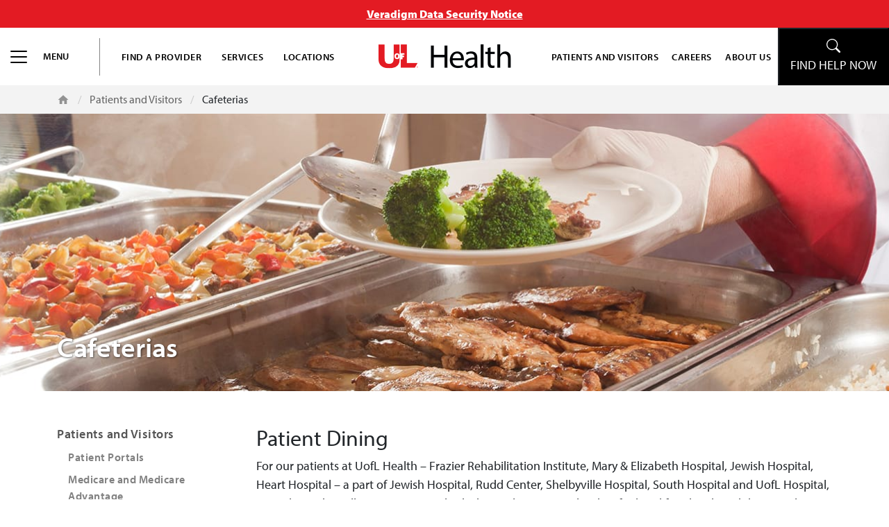

--- FILE ---
content_type: text/html; charset=UTF-8
request_url: https://uoflhealth.org/patients-visitors/cafeteria/
body_size: 22889
content:
<!doctype html>
<html lang="en-US" prefix="og: https://ogp.me/ns#" class="no-js">

<head>
    <meta charset="UTF-8" />
    <meta http-equiv="X-UA-Compatible" content="IE=edge,chrome=1" />
    <meta name="viewport" content="width=device-width, initial-scale=1.0" />

    <!-- import the Myriad Pro font -->
    <link rel="stylesheet" href="https://use.typekit.net/rhv8euy.css">

    	<style>img:is([sizes="auto" i], [sizes^="auto," i]) { contain-intrinsic-size: 3000px 1500px }</style>
	
<!-- Search Engine Optimization by Rank Math PRO - https://rankmath.com/ -->
<title>Cafeterias | UofL Health | Louisville KY</title>
<meta name="description" content="Learn more about our cafeterias and dining information at UofL Health."/>
<meta name="robots" content="follow, index, max-snippet:-1, max-video-preview:-1, max-image-preview:large"/>
<link rel="canonical" href="https://uoflhealth.org/patients-visitors/cafeteria/" />
<meta property="og:locale" content="en_US" />
<meta property="og:type" content="article" />
<meta property="og:title" content="Cafeterias | UofL Health | Louisville KY" />
<meta property="og:description" content="Learn more about our cafeterias and dining information at UofL Health." />
<meta property="og:url" content="https://uoflhealth.org/patients-visitors/cafeteria/" />
<meta property="og:site_name" content="UofL Health | Louisville Hospital and Health Care System Serving Kentucky and Indiana" />
<meta property="article:publisher" content="https://www.facebook.com/UofLHealth/" />
<meta property="og:updated_time" content="2025-10-01T12:27:48-04:00" />
<meta property="og:image" content="https://uoflhealth.org/wp-content/uploads/2023/02/cafeteria.jpg" />
<meta property="og:image:secure_url" content="https://uoflhealth.org/wp-content/uploads/2023/02/cafeteria.jpg" />
<meta property="og:image:width" content="1920" />
<meta property="og:image:height" content="401" />
<meta property="og:image:alt" content="Cafeteria Banner Image" />
<meta property="og:image:type" content="image/jpeg" />
<meta property="article:published_time" content="2024-03-26T08:59:50-04:00" />
<meta property="article:modified_time" content="2025-10-01T12:27:48-04:00" />
<meta name="twitter:card" content="summary_large_image" />
<meta name="twitter:title" content="Cafeterias | UofL Health | Louisville KY" />
<meta name="twitter:description" content="Learn more about our cafeterias and dining information at UofL Health." />
<meta name="twitter:site" content="@UofLHealth" />
<meta name="twitter:creator" content="@UofLHealth" />
<meta name="twitter:image" content="https://uoflhealth.org/wp-content/uploads/2023/02/cafeteria.jpg" />
<meta name="twitter:label1" content="Time to read" />
<meta name="twitter:data1" content="1 minute" />
<script type="application/ld+json" class="rank-math-schema-pro">{"@context":"https://schema.org","@graph":[{"@type":"Place","@id":"https://uoflhealth.org/#place","address":{"@type":"PostalAddress","addressLocality":"Louisville","addressCountry":"US"}},{"@type":["MedicalBusiness","Organization"],"@id":"https://uoflhealth.org/#organization","name":"UofL Health","url":"https://uoflhealth.org","sameAs":["https://www.facebook.com/UofLHealth/","https://twitter.com/UofLHealth","http://instagram.com/uoflhealth","https://www.tiktok.com/uoflhealth","https://www.linkedin.com/company/uoflhealth","https://www.youtube.com/uoflhealth"],"address":{"@type":"PostalAddress","addressLocality":"Louisville","addressCountry":"US"},"logo":{"@type":"ImageObject","@id":"https://uoflhealth.org/#logo","url":"https://uoflhealth.org/wp-content/uploads/2022/01/cropped-ULH_Favicon-01.png","contentUrl":"https://uoflhealth.org/wp-content/uploads/2022/01/cropped-ULH_Favicon-01.png","caption":"UofL Health | Louisville Hospital and Health Care System Serving Kentucky and Indiana","inLanguage":"en-US","width":"512","height":"512"},"openingHours":["Monday,Tuesday,Wednesday,Thursday,Friday,Saturday,Sunday 09:00-17:00"],"location":{"@id":"https://uoflhealth.org/#place"},"image":{"@id":"https://uoflhealth.org/#logo"}},{"@type":"WebSite","@id":"https://uoflhealth.org/#website","url":"https://uoflhealth.org","name":"UofL Health | Louisville Hospital and Health Care System Serving Kentucky and Indiana","alternateName":"UofL Health","publisher":{"@id":"https://uoflhealth.org/#organization"},"inLanguage":"en-US"},{"@type":"ImageObject","@id":"https://uoflhealth.org/wp-content/uploads/2023/02/cafeteria.jpg","url":"https://uoflhealth.org/wp-content/uploads/2023/02/cafeteria.jpg","width":"1920","height":"401","caption":"Cafeteria Banner Image","inLanguage":"en-US"},{"@type":"BreadcrumbList","@id":"https://uoflhealth.org/patients-visitors/cafeteria/#breadcrumb","itemListElement":[{"@type":"ListItem","position":"1","item":{"@id":"https://uoflhealth.org","name":"Home"}},{"@type":"ListItem","position":"2","item":{"@id":"https://uoflhealth.org/patients-visitors/","name":"Patients and Visitors"}},{"@type":"ListItem","position":"3","item":{"@id":"https://uoflhealth.org/patients-visitors/cafeteria/","name":"Cafeterias"}}]},{"@type":"WebPage","@id":"https://uoflhealth.org/patients-visitors/cafeteria/#webpage","url":"https://uoflhealth.org/patients-visitors/cafeteria/","name":"Cafeterias | UofL Health | Louisville KY","datePublished":"2024-03-26T08:59:50-04:00","dateModified":"2025-10-01T12:27:48-04:00","isPartOf":{"@id":"https://uoflhealth.org/#website"},"primaryImageOfPage":{"@id":"https://uoflhealth.org/wp-content/uploads/2023/02/cafeteria.jpg"},"inLanguage":"en-US","breadcrumb":{"@id":"https://uoflhealth.org/patients-visitors/cafeteria/#breadcrumb"}},{"@type":"Person","@id":"https://uoflhealth.org/patients-visitors/cafeteria/#author","name":"UofL Health","image":{"@type":"ImageObject","@id":"https://secure.gravatar.com/avatar/e1fd2167b8345e17b013427868019733ff8c26be75b03c427dbb263361f3b18e?s=96&amp;d=mm&amp;r=g","url":"https://secure.gravatar.com/avatar/e1fd2167b8345e17b013427868019733ff8c26be75b03c427dbb263361f3b18e?s=96&amp;d=mm&amp;r=g","caption":"UofL Health","inLanguage":"en-US"},"sameAs":["https://uoflhealth.org/"],"worksFor":{"@id":"https://uoflhealth.org/#organization"}},{"@type":"Article","headline":"Cafeterias | UofL Health | Louisville KY","keywords":"Cafeteria","datePublished":"2024-03-26T08:59:50-04:00","dateModified":"2025-10-01T12:27:48-04:00","author":{"@id":"https://uoflhealth.org/patients-visitors/cafeteria/#author","name":"UofL Health"},"publisher":{"@id":"https://uoflhealth.org/#organization"},"description":"Learn more about our cafeterias and dining information at UofL Health.","name":"Cafeterias | UofL Health | Louisville KY","@id":"https://uoflhealth.org/patients-visitors/cafeteria/#richSnippet","isPartOf":{"@id":"https://uoflhealth.org/patients-visitors/cafeteria/#webpage"},"image":{"@id":"https://uoflhealth.org/wp-content/uploads/2023/02/cafeteria.jpg"},"inLanguage":"en-US","mainEntityOfPage":{"@id":"https://uoflhealth.org/patients-visitors/cafeteria/#webpage"}}]}</script>
<!-- /Rank Math WordPress SEO plugin -->

<link rel="alternate" type="application/rss+xml" title="UofL Health &raquo; Feed" href="https://uoflhealth.org/feed/" />
<link rel="alternate" type="application/rss+xml" title="UofL Health &raquo; Comments Feed" href="https://uoflhealth.org/comments/feed/" />
<link rel="alternate" type="text/calendar" title="UofL Health &raquo; iCal Feed" href="https://uoflhealth.org/louisville-events/?ical=1" />
<script type="text/javascript">
/* <![CDATA[ */
window._wpemojiSettings = {"baseUrl":"https:\/\/s.w.org\/images\/core\/emoji\/16.0.1\/72x72\/","ext":".png","svgUrl":"https:\/\/s.w.org\/images\/core\/emoji\/16.0.1\/svg\/","svgExt":".svg","source":{"concatemoji":"https:\/\/uoflhealth.org\/wp-includes\/js\/wp-emoji-release.min.js?ver=6.8.3"}};
/*! This file is auto-generated */
!function(s,n){var o,i,e;function c(e){try{var t={supportTests:e,timestamp:(new Date).valueOf()};sessionStorage.setItem(o,JSON.stringify(t))}catch(e){}}function p(e,t,n){e.clearRect(0,0,e.canvas.width,e.canvas.height),e.fillText(t,0,0);var t=new Uint32Array(e.getImageData(0,0,e.canvas.width,e.canvas.height).data),a=(e.clearRect(0,0,e.canvas.width,e.canvas.height),e.fillText(n,0,0),new Uint32Array(e.getImageData(0,0,e.canvas.width,e.canvas.height).data));return t.every(function(e,t){return e===a[t]})}function u(e,t){e.clearRect(0,0,e.canvas.width,e.canvas.height),e.fillText(t,0,0);for(var n=e.getImageData(16,16,1,1),a=0;a<n.data.length;a++)if(0!==n.data[a])return!1;return!0}function f(e,t,n,a){switch(t){case"flag":return n(e,"\ud83c\udff3\ufe0f\u200d\u26a7\ufe0f","\ud83c\udff3\ufe0f\u200b\u26a7\ufe0f")?!1:!n(e,"\ud83c\udde8\ud83c\uddf6","\ud83c\udde8\u200b\ud83c\uddf6")&&!n(e,"\ud83c\udff4\udb40\udc67\udb40\udc62\udb40\udc65\udb40\udc6e\udb40\udc67\udb40\udc7f","\ud83c\udff4\u200b\udb40\udc67\u200b\udb40\udc62\u200b\udb40\udc65\u200b\udb40\udc6e\u200b\udb40\udc67\u200b\udb40\udc7f");case"emoji":return!a(e,"\ud83e\udedf")}return!1}function g(e,t,n,a){var r="undefined"!=typeof WorkerGlobalScope&&self instanceof WorkerGlobalScope?new OffscreenCanvas(300,150):s.createElement("canvas"),o=r.getContext("2d",{willReadFrequently:!0}),i=(o.textBaseline="top",o.font="600 32px Arial",{});return e.forEach(function(e){i[e]=t(o,e,n,a)}),i}function t(e){var t=s.createElement("script");t.src=e,t.defer=!0,s.head.appendChild(t)}"undefined"!=typeof Promise&&(o="wpEmojiSettingsSupports",i=["flag","emoji"],n.supports={everything:!0,everythingExceptFlag:!0},e=new Promise(function(e){s.addEventListener("DOMContentLoaded",e,{once:!0})}),new Promise(function(t){var n=function(){try{var e=JSON.parse(sessionStorage.getItem(o));if("object"==typeof e&&"number"==typeof e.timestamp&&(new Date).valueOf()<e.timestamp+604800&&"object"==typeof e.supportTests)return e.supportTests}catch(e){}return null}();if(!n){if("undefined"!=typeof Worker&&"undefined"!=typeof OffscreenCanvas&&"undefined"!=typeof URL&&URL.createObjectURL&&"undefined"!=typeof Blob)try{var e="postMessage("+g.toString()+"("+[JSON.stringify(i),f.toString(),p.toString(),u.toString()].join(",")+"));",a=new Blob([e],{type:"text/javascript"}),r=new Worker(URL.createObjectURL(a),{name:"wpTestEmojiSupports"});return void(r.onmessage=function(e){c(n=e.data),r.terminate(),t(n)})}catch(e){}c(n=g(i,f,p,u))}t(n)}).then(function(e){for(var t in e)n.supports[t]=e[t],n.supports.everything=n.supports.everything&&n.supports[t],"flag"!==t&&(n.supports.everythingExceptFlag=n.supports.everythingExceptFlag&&n.supports[t]);n.supports.everythingExceptFlag=n.supports.everythingExceptFlag&&!n.supports.flag,n.DOMReady=!1,n.readyCallback=function(){n.DOMReady=!0}}).then(function(){return e}).then(function(){var e;n.supports.everything||(n.readyCallback(),(e=n.source||{}).concatemoji?t(e.concatemoji):e.wpemoji&&e.twemoji&&(t(e.twemoji),t(e.wpemoji)))}))}((window,document),window._wpemojiSettings);
/* ]]> */
</script>
<link rel='stylesheet' id='style-css' href='https://uoflhealth.org/wp-content/themes/uofl-health/style.css?ver=6.8.3' type='text/css' media='all' />

<link rel='stylesheet' id='tribe-events-pro-mini-calendar-block-styles-css' href='https://uoflhealth.org/wp-content/plugins/events-calendar-pro/build/css/tribe-events-pro-mini-calendar-block.css?ver=7.7.11' type='text/css' media='all' />
<link rel='stylesheet' id='dashicons-css' href='https://uoflhealth.org/wp-includes/css/dashicons.min.css?ver=6.8.3' type='text/css' media='all' />
<link rel='stylesheet' id='tec-variables-skeleton-css' href='https://uoflhealth.org/wp-content/plugins/event-tickets/common/build/css/variables-skeleton.css?ver=6.10.0' type='text/css' media='all' />
<link rel='stylesheet' id='tec-variables-full-css' href='https://uoflhealth.org/wp-content/plugins/event-tickets/common/build/css/variables-full.css?ver=6.10.0' type='text/css' media='all' />
<link rel='stylesheet' id='tribe-common-skeleton-style-css' href='https://uoflhealth.org/wp-content/plugins/event-tickets/common/build/css/common-skeleton.css?ver=6.10.0' type='text/css' media='all' />
<link rel='stylesheet' id='tribe-common-full-style-css' href='https://uoflhealth.org/wp-content/plugins/event-tickets/common/build/css/common-full.css?ver=6.10.0' type='text/css' media='all' />
<link rel='stylesheet' id='event-tickets-tickets-css-css' href='https://uoflhealth.org/wp-content/plugins/event-tickets/build/css/tickets.css?ver=5.27.0' type='text/css' media='all' />
<link rel='stylesheet' id='event-tickets-tickets-rsvp-css-css' href='https://uoflhealth.org/wp-content/plugins/event-tickets/build/css/rsvp-v1.css?ver=5.27.0' type='text/css' media='all' />
<style id='wp-emoji-styles-inline-css' type='text/css'>

	img.wp-smiley, img.emoji {
		display: inline !important;
		border: none !important;
		box-shadow: none !important;
		height: 1em !important;
		width: 1em !important;
		margin: 0 0.07em !important;
		vertical-align: -0.1em !important;
		background: none !important;
		padding: 0 !important;
	}
</style>
<link rel='stylesheet' id='wp-block-library-css' href='https://uoflhealth.org/wp-includes/css/dist/block-library/style.min.css?ver=6.8.3' type='text/css' media='all' />
<style id='classic-theme-styles-inline-css' type='text/css'>
/*! This file is auto-generated */
.wp-block-button__link{color:#fff;background-color:#32373c;border-radius:9999px;box-shadow:none;text-decoration:none;padding:calc(.667em + 2px) calc(1.333em + 2px);font-size:1.125em}.wp-block-file__button{background:#32373c;color:#fff;text-decoration:none}
</style>
<style id='safe-svg-svg-icon-style-inline-css' type='text/css'>
.safe-svg-cover{text-align:center}.safe-svg-cover .safe-svg-inside{display:inline-block;max-width:100%}.safe-svg-cover svg{fill:currentColor;height:100%;max-height:100%;max-width:100%;width:100%}

</style>
<style id='global-styles-inline-css' type='text/css'>
:root{--wp--preset--aspect-ratio--square: 1;--wp--preset--aspect-ratio--4-3: 4/3;--wp--preset--aspect-ratio--3-4: 3/4;--wp--preset--aspect-ratio--3-2: 3/2;--wp--preset--aspect-ratio--2-3: 2/3;--wp--preset--aspect-ratio--16-9: 16/9;--wp--preset--aspect-ratio--9-16: 9/16;--wp--preset--color--black: #000000;--wp--preset--color--cyan-bluish-gray: #abb8c3;--wp--preset--color--white: #ffffff;--wp--preset--color--pale-pink: #f78da7;--wp--preset--color--vivid-red: #cf2e2e;--wp--preset--color--luminous-vivid-orange: #ff6900;--wp--preset--color--luminous-vivid-amber: #fcb900;--wp--preset--color--light-green-cyan: #7bdcb5;--wp--preset--color--vivid-green-cyan: #00d084;--wp--preset--color--pale-cyan-blue: #8ed1fc;--wp--preset--color--vivid-cyan-blue: #0693e3;--wp--preset--color--vivid-purple: #9b51e0;--wp--preset--gradient--vivid-cyan-blue-to-vivid-purple: linear-gradient(135deg,rgba(6,147,227,1) 0%,rgb(155,81,224) 100%);--wp--preset--gradient--light-green-cyan-to-vivid-green-cyan: linear-gradient(135deg,rgb(122,220,180) 0%,rgb(0,208,130) 100%);--wp--preset--gradient--luminous-vivid-amber-to-luminous-vivid-orange: linear-gradient(135deg,rgba(252,185,0,1) 0%,rgba(255,105,0,1) 100%);--wp--preset--gradient--luminous-vivid-orange-to-vivid-red: linear-gradient(135deg,rgba(255,105,0,1) 0%,rgb(207,46,46) 100%);--wp--preset--gradient--very-light-gray-to-cyan-bluish-gray: linear-gradient(135deg,rgb(238,238,238) 0%,rgb(169,184,195) 100%);--wp--preset--gradient--cool-to-warm-spectrum: linear-gradient(135deg,rgb(74,234,220) 0%,rgb(151,120,209) 20%,rgb(207,42,186) 40%,rgb(238,44,130) 60%,rgb(251,105,98) 80%,rgb(254,248,76) 100%);--wp--preset--gradient--blush-light-purple: linear-gradient(135deg,rgb(255,206,236) 0%,rgb(152,150,240) 100%);--wp--preset--gradient--blush-bordeaux: linear-gradient(135deg,rgb(254,205,165) 0%,rgb(254,45,45) 50%,rgb(107,0,62) 100%);--wp--preset--gradient--luminous-dusk: linear-gradient(135deg,rgb(255,203,112) 0%,rgb(199,81,192) 50%,rgb(65,88,208) 100%);--wp--preset--gradient--pale-ocean: linear-gradient(135deg,rgb(255,245,203) 0%,rgb(182,227,212) 50%,rgb(51,167,181) 100%);--wp--preset--gradient--electric-grass: linear-gradient(135deg,rgb(202,248,128) 0%,rgb(113,206,126) 100%);--wp--preset--gradient--midnight: linear-gradient(135deg,rgb(2,3,129) 0%,rgb(40,116,252) 100%);--wp--preset--font-size--small: 13px;--wp--preset--font-size--medium: 20px;--wp--preset--font-size--large: 36px;--wp--preset--font-size--x-large: 42px;--wp--preset--spacing--20: 0.44rem;--wp--preset--spacing--30: 0.67rem;--wp--preset--spacing--40: 1rem;--wp--preset--spacing--50: 1.5rem;--wp--preset--spacing--60: 2.25rem;--wp--preset--spacing--70: 3.38rem;--wp--preset--spacing--80: 5.06rem;--wp--preset--shadow--natural: 6px 6px 9px rgba(0, 0, 0, 0.2);--wp--preset--shadow--deep: 12px 12px 50px rgba(0, 0, 0, 0.4);--wp--preset--shadow--sharp: 6px 6px 0px rgba(0, 0, 0, 0.2);--wp--preset--shadow--outlined: 6px 6px 0px -3px rgba(255, 255, 255, 1), 6px 6px rgba(0, 0, 0, 1);--wp--preset--shadow--crisp: 6px 6px 0px rgba(0, 0, 0, 1);}:where(.is-layout-flex){gap: 0.5em;}:where(.is-layout-grid){gap: 0.5em;}body .is-layout-flex{display: flex;}.is-layout-flex{flex-wrap: wrap;align-items: center;}.is-layout-flex > :is(*, div){margin: 0;}body .is-layout-grid{display: grid;}.is-layout-grid > :is(*, div){margin: 0;}:where(.wp-block-columns.is-layout-flex){gap: 2em;}:where(.wp-block-columns.is-layout-grid){gap: 2em;}:where(.wp-block-post-template.is-layout-flex){gap: 1.25em;}:where(.wp-block-post-template.is-layout-grid){gap: 1.25em;}.has-black-color{color: var(--wp--preset--color--black) !important;}.has-cyan-bluish-gray-color{color: var(--wp--preset--color--cyan-bluish-gray) !important;}.has-white-color{color: var(--wp--preset--color--white) !important;}.has-pale-pink-color{color: var(--wp--preset--color--pale-pink) !important;}.has-vivid-red-color{color: var(--wp--preset--color--vivid-red) !important;}.has-luminous-vivid-orange-color{color: var(--wp--preset--color--luminous-vivid-orange) !important;}.has-luminous-vivid-amber-color{color: var(--wp--preset--color--luminous-vivid-amber) !important;}.has-light-green-cyan-color{color: var(--wp--preset--color--light-green-cyan) !important;}.has-vivid-green-cyan-color{color: var(--wp--preset--color--vivid-green-cyan) !important;}.has-pale-cyan-blue-color{color: var(--wp--preset--color--pale-cyan-blue) !important;}.has-vivid-cyan-blue-color{color: var(--wp--preset--color--vivid-cyan-blue) !important;}.has-vivid-purple-color{color: var(--wp--preset--color--vivid-purple) !important;}.has-black-background-color{background-color: var(--wp--preset--color--black) !important;}.has-cyan-bluish-gray-background-color{background-color: var(--wp--preset--color--cyan-bluish-gray) !important;}.has-white-background-color{background-color: var(--wp--preset--color--white) !important;}.has-pale-pink-background-color{background-color: var(--wp--preset--color--pale-pink) !important;}.has-vivid-red-background-color{background-color: var(--wp--preset--color--vivid-red) !important;}.has-luminous-vivid-orange-background-color{background-color: var(--wp--preset--color--luminous-vivid-orange) !important;}.has-luminous-vivid-amber-background-color{background-color: var(--wp--preset--color--luminous-vivid-amber) !important;}.has-light-green-cyan-background-color{background-color: var(--wp--preset--color--light-green-cyan) !important;}.has-vivid-green-cyan-background-color{background-color: var(--wp--preset--color--vivid-green-cyan) !important;}.has-pale-cyan-blue-background-color{background-color: var(--wp--preset--color--pale-cyan-blue) !important;}.has-vivid-cyan-blue-background-color{background-color: var(--wp--preset--color--vivid-cyan-blue) !important;}.has-vivid-purple-background-color{background-color: var(--wp--preset--color--vivid-purple) !important;}.has-black-border-color{border-color: var(--wp--preset--color--black) !important;}.has-cyan-bluish-gray-border-color{border-color: var(--wp--preset--color--cyan-bluish-gray) !important;}.has-white-border-color{border-color: var(--wp--preset--color--white) !important;}.has-pale-pink-border-color{border-color: var(--wp--preset--color--pale-pink) !important;}.has-vivid-red-border-color{border-color: var(--wp--preset--color--vivid-red) !important;}.has-luminous-vivid-orange-border-color{border-color: var(--wp--preset--color--luminous-vivid-orange) !important;}.has-luminous-vivid-amber-border-color{border-color: var(--wp--preset--color--luminous-vivid-amber) !important;}.has-light-green-cyan-border-color{border-color: var(--wp--preset--color--light-green-cyan) !important;}.has-vivid-green-cyan-border-color{border-color: var(--wp--preset--color--vivid-green-cyan) !important;}.has-pale-cyan-blue-border-color{border-color: var(--wp--preset--color--pale-cyan-blue) !important;}.has-vivid-cyan-blue-border-color{border-color: var(--wp--preset--color--vivid-cyan-blue) !important;}.has-vivid-purple-border-color{border-color: var(--wp--preset--color--vivid-purple) !important;}.has-vivid-cyan-blue-to-vivid-purple-gradient-background{background: var(--wp--preset--gradient--vivid-cyan-blue-to-vivid-purple) !important;}.has-light-green-cyan-to-vivid-green-cyan-gradient-background{background: var(--wp--preset--gradient--light-green-cyan-to-vivid-green-cyan) !important;}.has-luminous-vivid-amber-to-luminous-vivid-orange-gradient-background{background: var(--wp--preset--gradient--luminous-vivid-amber-to-luminous-vivid-orange) !important;}.has-luminous-vivid-orange-to-vivid-red-gradient-background{background: var(--wp--preset--gradient--luminous-vivid-orange-to-vivid-red) !important;}.has-very-light-gray-to-cyan-bluish-gray-gradient-background{background: var(--wp--preset--gradient--very-light-gray-to-cyan-bluish-gray) !important;}.has-cool-to-warm-spectrum-gradient-background{background: var(--wp--preset--gradient--cool-to-warm-spectrum) !important;}.has-blush-light-purple-gradient-background{background: var(--wp--preset--gradient--blush-light-purple) !important;}.has-blush-bordeaux-gradient-background{background: var(--wp--preset--gradient--blush-bordeaux) !important;}.has-luminous-dusk-gradient-background{background: var(--wp--preset--gradient--luminous-dusk) !important;}.has-pale-ocean-gradient-background{background: var(--wp--preset--gradient--pale-ocean) !important;}.has-electric-grass-gradient-background{background: var(--wp--preset--gradient--electric-grass) !important;}.has-midnight-gradient-background{background: var(--wp--preset--gradient--midnight) !important;}.has-small-font-size{font-size: var(--wp--preset--font-size--small) !important;}.has-medium-font-size{font-size: var(--wp--preset--font-size--medium) !important;}.has-large-font-size{font-size: var(--wp--preset--font-size--large) !important;}.has-x-large-font-size{font-size: var(--wp--preset--font-size--x-large) !important;}
:where(.wp-block-post-template.is-layout-flex){gap: 1.25em;}:where(.wp-block-post-template.is-layout-grid){gap: 1.25em;}
:where(.wp-block-columns.is-layout-flex){gap: 2em;}:where(.wp-block-columns.is-layout-grid){gap: 2em;}
:root :where(.wp-block-pullquote){font-size: 1.5em;line-height: 1.6;}
</style>
<link rel='stylesheet' id='everest-forms-general-css' href='https://uoflhealth.org/wp-content/plugins/everest-forms/assets/css/everest-forms.css?ver=3.4.1' type='text/css' media='all' />
<link rel='stylesheet' id='jquery-intl-tel-input-css' href='https://uoflhealth.org/wp-content/plugins/everest-forms/assets/css/intlTelInput.css?ver=3.4.1' type='text/css' media='all' />
<link rel='stylesheet' id='wpa-style-css' href='https://uoflhealth.org/wp-content/plugins/wp-accessibility/css/wpa-style.css?ver=2.2.6' type='text/css' media='all' />
<style id='wpa-style-inline-css' type='text/css'>
:root { --admin-bar-top : 7px; }
</style>
<link rel='stylesheet' id='theme-css' href='https://uoflhealth.org/wp-content/themes/uofl-health/dist/scss/front-end.css?ver=2.0.3' type='text/css' media='all' />
<link rel='stylesheet' id='jquery-stack-menu-css' href='https://uoflhealth.org/wp-content/themes/uofl-health/dist/static/jquery-stack-menu.min.css?ver=2.0.3' type='text/css' media='all' />
<link rel='stylesheet' id='font-awesome-css' href='https://uoflhealth.org/wp-content/themes/uofl-health/dist/static/font-awesome-all.min.css?ver=6.8.3' type='text/css' media='all' />
<link rel='stylesheet' id='front-end-style-css' href='https://uoflhealth.org/wp-content/themes/uofl-health/dist/scss/front-end.css?ver=1763146398' type='text/css' media='all' />
<link rel='stylesheet' id='event-tickets-rsvp-css' href='https://uoflhealth.org/wp-content/plugins/event-tickets/build/css/rsvp.css?ver=5.27.0' type='text/css' media='all' />
<link rel='stylesheet' id='vcv:assets:front:style-css' href='https://uoflhealth.org/wp-content/plugins/visualcomposer/public/dist/front.bundle.css?ver=45.15.0' type='text/css' media='all' />
<link rel='stylesheet' id='vcv:assets:source:styles:assetslibraryimagefilterdistimagefilterbundlecss-css' href='https://uoflhealth.org/wp-content/plugins/visualcomposer/public/sources/assetsLibrary/imageFilter/dist/imageFilter.bundle.css?ver=45.15.0-59251' type='text/css' media='all' />
<style id='vcv:assets:front:style:59251-inline-css' type='text/css'>
a.vce-single-image-inner{color:transparent}a.vce-single-image-inner,a.vce-single-image-inner:focus,a.vce-single-image-inner:hover{border-bottom:0;box-shadow:none;text-decoration:none}.vce-single-image-inner{line-height:1;position:relative}.vce-single-image-inner,.vce-single-image-wrapper{display:inline-block;max-width:100%;vertical-align:top}.vce-single-image-wrapper{overflow:hidden}.vce-single-image-wrapper img{max-width:100%;vertical-align:top}.vce-single-image--border-rounded{border-radius:5px;overflow:hidden}.vce-single-image--border-round{border-radius:50%;overflow:hidden}.vce-single-image--align-center{text-align:center}.vce-single-image--align-right{text-align:right}.vce-single-image--align-left{text-align:left}.vce-single-image-wrapper figure{margin:0}.vce-single-image-wrapper figcaption{font-style:italic;margin-top:10px}.vce-single-image-wrapper figcaption[hidden]{display:none}.vce-single-image-inner.vce-single-image--absolute .vce-single-image:not([data-dynamic-natural-size=true]){height:100%;left:0;object-fit:cover;position:absolute;top:0;width:100%}.vce-single-image-container .vce-single-image-inner .vce-single-image{box-shadow:none}.vce-single-image-figure-inner{display:inline-block;max-width:100%}.vce{margin-bottom:30px}.vce-row-container{width:100%}.vce-row{display:-ms-flexbox;display:flex;-ms-flex-direction:column;flex-direction:column;margin-left:0;position:relative;transition:box-shadow .2s}.vce-row,.vce-row-content>.vce-col:last-child{margin-right:0}.vce-row-full-height{min-height:100vh}.vce-row-content{-ms-flex-pack:start;-ms-flex-line-pack:start;-ms-flex-align:start;align-content:flex-start;align-items:flex-start;display:-ms-flexbox;display:flex;-ms-flex:1 1 auto;flex:1 1 auto;-ms-flex-direction:row;flex-direction:row;-ms-flex-wrap:wrap;flex-wrap:wrap;justify-content:flex-start;min-height:1em;position:relative}.vce-row-wrap--reverse>.vce-row-content{-ms-flex-line-pack:end;-ms-flex-align:end;align-content:flex-end;align-items:flex-end;-ms-flex-wrap:wrap-reverse;flex-wrap:wrap-reverse}.vce-row-columns--top>.vce-row-content{-ms-flex-line-pack:start;align-content:flex-start}.vce-row-columns--top.vce-row-wrap--reverse>.vce-row-content{-ms-flex-line-pack:end;align-content:flex-end}.vce-row-columns--middle>.vce-row-content{-ms-flex-line-pack:center;align-content:center}.vce-row-columns--bottom>.vce-row-content{-ms-flex-line-pack:end;align-content:flex-end}.vce-row-columns--bottom.vce-row-wrap--reverse>.vce-row-content{-ms-flex-line-pack:start;align-content:flex-start}.vce-row-columns--bottom>.vce-row-content:after,.vce-row-columns--middle>.vce-row-content:after,.vce-row-columns--top>.vce-row-content:after{content:"";display:block;height:0;overflow:hidden;visibility:hidden;width:100%}.vce-row-content--middle>.vce-row-content>.vce-col>.vce-col-inner{-ms-flex-pack:center;display:-ms-flexbox;display:flex;-ms-flex-direction:column;flex-direction:column;justify-content:center}.vce-row-content--bottom>.vce-row-content>.vce-col>.vce-col-inner{-ms-flex-pack:end;display:-ms-flexbox;display:flex;-ms-flex-direction:column;flex-direction:column;justify-content:flex-end}.vce-row-equal-height>.vce-row-content{-ms-flex-align:stretch;align-items:stretch}.vce-row-columns--stretch>.vce-row-content{-ms-flex-line-pack:stretch;-ms-flex-align:stretch;align-content:stretch;align-items:stretch}.vce-row[data-vce-full-width=true]{box-sizing:border-box;position:relative}.vce-row[data-vce-stretch-content=true]{padding-left:30px;padding-right:30px}.vce-row[data-vce-stretch-content=true].vce-row-no-paddings{padding-left:0;padding-right:0}.vce-row.vce-element--has-background{padding-left:30px;padding-right:30px;padding-top:30px}.vce-row.vce-element--has-background[data-vce-full-width=true]:not([data-vce-stretch-content=true]){padding-left:0;padding-right:0}.vce-row.vce-element--has-background.vce-row--has-col-background{padding-bottom:30px}.vce-row>.vce-row-content>.vce-col.vce-col--all-last{margin-right:0}.rtl .vce-row>.vce-row-content>.vce-col.vce-col--all-last,.rtl.vce-row>.vce-row-content>.vce-col.vce-col--all-last{margin-left:0}@media (min-width:0) and (max-width:543px){.vce-row.vce-element--xs--has-background{padding-left:30px;padding-right:30px;padding-top:30px}.vce-row.vce-element--xs--has-background[data-vce-full-width=true]:not([data-vce-stretch-content=true]){padding-left:0;padding-right:0}.vce-row.vce-element--has-background.vce-row--xs--has-col-background,.vce-row.vce-element--xs--has-background.vce-row--has-col-background,.vce-row.vce-element--xs--has-background.vce-row--xs--has-col-background{padding-bottom:30px}.vce-row>.vce-row-content>.vce-col.vce-col--xs-last{margin-right:0}.rtl .vce-row>.vce-row-content>.vce-col.vce-col--xs-last,.rtl.vce-row>.vce-row-content>.vce-col.vce-col--xs-last{margin-left:0}}@media (min-width:544px) and (max-width:767px){.vce-row.vce-element--sm--has-background{padding-left:30px;padding-right:30px;padding-top:30px}.vce-row.vce-element--sm--has-background[data-vce-full-width=true]:not([data-vce-stretch-content=true]){padding-left:0;padding-right:0}.vce-row.vce-element--has-background.vce-row--sm--has-col-background,.vce-row.vce-element--sm--has-background.vce-row--has-col-background,.vce-row.vce-element--sm--has-background.vce-row--sm--has-col-background{padding-bottom:30px}.vce-row>.vce-row-content>.vce-col.vce-col--sm-last{margin-right:0}.rtl .vce-row>.vce-row-content>.vce-col.vce-col--sm-last,.rtl.vce-row>.vce-row-content>.vce-col.vce-col--sm-last{margin-left:0}}@media (min-width:768px) and (max-width:991px){.vce-row.vce-element--md--has-background{padding-left:30px;padding-right:30px;padding-top:30px}.vce-row.vce-element--md--has-background[data-vce-full-width=true]:not([data-vce-stretch-content=true]){padding-left:0;padding-right:0}.vce-row.vce-element--has-background.vce-row--md--has-col-background,.vce-row.vce-element--md--has-background.vce-row--has-col-background,.vce-row.vce-element--md--has-background.vce-row--md--has-col-background{padding-bottom:30px}.vce-row>.vce-row-content>.vce-col.vce-col--md-last{margin-right:0}.rtl .vce-row>.vce-row-content>.vce-col.vce-col--md-last,.rtl.vce-row>.vce-row-content>.vce-col.vce-col--md-last{margin-left:0}}@media (min-width:992px) and (max-width:1199px){.vce-row.vce-element--lg--has-background{padding-left:30px;padding-right:30px;padding-top:30px}.vce-row.vce-element--lg--has-background[data-vce-full-width=true]:not([data-vce-stretch-content=true]){padding-left:0;padding-right:0}.vce-row.vce-element--has-background.vce-row--lg--has-col-background,.vce-row.vce-element--lg--has-background.vce-row--has-col-background,.vce-row.vce-element--lg--has-background.vce-row--lg--has-col-background{padding-bottom:30px}.vce-row>.vce-row-content>.vce-col.vce-col--lg-last{margin-right:0}.rtl .vce-row>.vce-row-content>.vce-col.vce-col--lg-last,.rtl.vce-row>.vce-row-content>.vce-col.vce-col--lg-last{margin-left:0}}@media (min-width:1200px){.vce-row.vce-element--xl--has-background{padding-left:30px;padding-right:30px;padding-top:30px}.vce-row.vce-element--xl--has-background[data-vce-full-width=true]:not([data-vce-stretch-content=true]){padding-left:0;padding-right:0}.vce-row.vce-element--has-background.vce-row--xl--has-col-background,.vce-row.vce-element--xl--has-background.vce-row--has-col-background,.vce-row.vce-element--xl--has-background.vce-row--xl--has-col-background{padding-bottom:30px}.vce-row>.vce-row-content>.vce-col.vce-col--xl-last{margin-right:0}.rtl .vce-row>.vce-row-content>.vce-col.vce-col--xl-last,.rtl.vce-row>.vce-row-content>.vce-col.vce-col--xl-last{margin-left:0}}.vce-col{box-sizing:border-box;display:-ms-flexbox;display:flex;-ms-flex:0 0 100%;flex:0 0 100%;max-width:100%;min-width:1em;position:relative}.vce-col--auto{-ms-flex-preferred-size:auto;-ms-flex:1;flex:1;flex-basis:auto}.vce-col-content,.vce-col-inner{overflow-wrap:break-word;position:relative;transition:box-shadow .2s}.vce-col-inner{width:100%}.vce-col-direction--rtl{direction:rtl}.vce-element--has-background>.vce-col-inner>.vce-col-content{padding-left:30px;padding-right:30px;padding-top:30px}.vce-col.vce-col--all-hide{display:none}@media (min-width:0),print{.vce-col--xs-auto{-ms-flex:1 1 0;flex:1 1 0;width:auto}.vce-col--xs-1{-ms-flex:0 0 100%;flex:0 0 100%;max-width:100%}.vce-col.vce-col--xs-visible{display:-ms-flexbox;display:flex}.vce-col.vce-col--xs-hide{display:none}}.vce-row-container>.vce-row>.vce-row-content>.vce-col>.vce-col-inner{padding:0}@media (min-width:544px),print{.vce-col--sm-auto{-ms-flex:1 1 0;flex:1 1 0;width:auto}.vce-col--sm-1{-ms-flex:0 0 100%;flex:0 0 100%;max-width:100%}.vce-col.vce-col--sm-visible{display:-ms-flexbox;display:flex}.vce-col.vce-col--sm-hide{display:none}}@media (min-width:768px),print{.vce-col--md-auto{-ms-flex:1 1 0;flex:1 1 0;width:auto}.vce-col--md-1{-ms-flex:0 0 100%;flex:0 0 100%;max-width:100%}.vce-col.vce-col--md-visible{display:-ms-flexbox;display:flex}.vce-col.vce-col--md-hide{display:none}}@media print,screen and (min-width:992px){.vce-col--lg-auto{-ms-flex:1 1 0;flex:1 1 0;width:1px}.vce-col--lg-1{-ms-flex:0 0 100%;flex:0 0 100%;max-width:100%}.vce-col.vce-col--lg-visible{display:-ms-flexbox;display:flex}.vce-col.vce-col--lg-hide{display:none}}@media (min-width:1200px),print{.vce-col--xl-auto{-ms-flex:1 1 0;flex:1 1 0;width:auto}.vce-col--xl-1{-ms-flex:0 0 100%;flex:0 0 100%;max-width:100%}.vce-col.vce-col--xl-visible{display:-ms-flexbox;display:flex}.vce-col.vce-col--xl-hide{display:none}}@media (min-width:0) and (max-width:543px){.vce-element--xs--has-background>.vce-col-inner>.vce-col-content{padding-left:30px;padding-right:30px;padding-top:30px}}@media (min-width:544px) and (max-width:767px){.vce-element--sm--has-background>.vce-col-inner>.vce-col-content{padding-left:30px;padding-right:30px;padding-top:30px}}@media (min-width:768px) and (max-width:991px){.vce-element--md--has-background>.vce-col-inner>.vce-col-content{padding-left:30px;padding-right:30px;padding-top:30px}}@media (min-width:992px) and (max-width:1199px){.vce-element--lg--has-background>.vce-col-inner>.vce-col-content{padding-left:30px;padding-right:30px;padding-top:30px}}@media (min-width:1200px){.vce-element--xl--has-background>.vce-col-inner>.vce-col-content{padding-left:30px;padding-right:30px;padding-top:30px}}.vce-sidebar-menu{--alignment:left;--color:#555;--secondColor:grey;--hoverColor:#3e3e3e;--secondHoverColor:#555;text-align:var(--alignment)}.vce-sidebar-menu-inner{box-sizing:border-box;font-size:18px;position:relative}.vce-sidebar-menu-inner nav ul{list-style-type:none;margin:0;padding:0}.vce-sidebar-menu-inner nav li.menu-item{font-size:1em;line-height:2;list-style-type:none;margin:0;padding:0}.vce-sidebar-menu-inner nav>ul>.menu-item{font-weight:400}.vce-sidebar-menu-inner nav>ul>.menu-item-has-children>.sub-menu>.menu-item{font-size:.8em;line-height:2}.vce-sidebar-menu-inner nav>ul>.menu-item-has-children>.sub-menu>.menu-item>.sub-menu>.menu-item{font-size:.75em;line-height:2}.vce-sidebar-menu-inner nav .menu-item-has-children>ul{margin:8px 0}.vce-sidebar-menu-inner nav li.menu-item:after,.vce-sidebar-menu-inner nav li.menu-item:before{display:none}.vce-sidebar-menu-inner nav li.menu-item a{border-bottom:0;box-shadow:none;transition:color .2s}.vce-sidebar-menu-inner nav li.menu-item a:hover{border-bottom:0;box-shadow:none}@media screen and (min-width:768px){.vce-sidebar-menu--horizontal .vce-sidebar-menu-inner nav>ul{direction:ltr;display:-webkit-flex;display:-ms-flexbox;display:flex;-webkit-flex-wrap:wrap;-ms-flex-wrap:wrap;flex-wrap:wrap;margin:0 -10px}.vce-sidebar-menu--horizontal .vce-sidebar-menu-inner nav>ul>.menu-item{margin:0 10px}.vce-sidebar-menu--horizontal.vce-sidebar-menu.vce-sidebar-menu--alignment-left nav>ul{-ms-flex-pack:start;-webkit-justify-content:flex-start;justify-content:flex-start}.vce-sidebar-menu--horizontal.vce-sidebar-menu.vce-sidebar-menu--alignment-center nav>ul{-ms-flex-pack:center;-webkit-justify-content:center;justify-content:center}.vce-sidebar-menu--horizontal.vce-sidebar-menu.vce-sidebar-menu--alignment-right nav>ul{-ms-flex-pack:end;-webkit-justify-content:flex-end;justify-content:flex-end}}.vce-row-container .vce-sidebar-menu .vce-sidebar-menu-inner nav[class^=menu]>ul>li.menu-item a{color:var(--color)}.vce-row-container .vce-sidebar-menu .vce-sidebar-menu-inner nav[class^=menu]>ul>li.menu-item a:hover,.vce-row-container .vce-sidebar-menu .vce-sidebar-menu-inner nav[class^=menu]>ul>li.menu-item.current-menu-item>a{color:var(--hoverColor)}.vce-row-container .vce-sidebar-menu .vce-sidebar-menu-inner nav[class^=menu] ul.sub-menu>li.menu-item a{color:var(--secondColor)}.vce-row-container .vce-sidebar-menu .vce-sidebar-menu-inner nav[class^=menu] ul.sub-menu>li.menu-item a:hover,.vce-row-container .vce-sidebar-menu .vce-sidebar-menu-inner nav[class^=menu] ul.sub-menu>li.menu-item.current-menu-item>a{color:var(--secondHoverColor)}.vce-row--col-gap-30>.vce-row-content>.vce-col{margin-right:30px}.vce-row--col-gap-30>.vce-row-content>.vce-column-resizer .vce-column-resizer-handler{width:30px}.rtl .vce-row--col-gap-30>.vce-row-content>.vce-col,.rtl.vce-row--col-gap-30>.vce-row-content>.vce-col{margin-left:30px;margin-right:0}@media all and (min-width:768px),print{.vce-row--col-gap-30[data-vce-do-apply*="87dad55e"]>.vce-row-content>.vce-col--md-25p{-webkit-flex:0;flex:0;-webkit-flex-basis:calc(25% - 22.5px);flex-basis:calc(25% - 22.5px);max-width:calc(25% - 22.5px)}} @media all and (min-width:768px),print{.vce-row--col-gap-30[data-vce-do-apply*="87dad55e"]>.vce-row-content>.vce-col--md-75p{-webkit-flex:0;flex:0;-webkit-flex-basis:calc(75% - 7.5px);flex-basis:calc(75% - 7.5px);max-width:calc(75% - 7.5px)}}@media all and (min-width:768px),print{.vce-row--col-gap-30[data-vce-do-apply*="2c776344"]>.vce-row-content>.vce-col--md-auto{-webkit-flex:1 1 0;flex:1 1 0;max-width:none;width:auto}}@media all and (min-width:768px),print{.vce-row--col-gap-30[data-vce-do-apply*="3c4f75d4"]>.vce-row-content>.vce-col--md-auto{-webkit-flex:1 1 0;flex:1 1 0;max-width:none;width:auto}}@media all and (min-width:768px),print{.vce-row--col-gap-30[data-vce-do-apply*=db88b445]>.vce-row-content>.vce-col--md-auto{-webkit-flex:1 1 0;flex:1 1 0;max-width:none;width:auto}}
</style>
<script type="text/javascript" src="https://uoflhealth.org/wp-includes/js/jquery/jquery.min.js?ver=3.7.1" id="jquery-core-js"></script>
<script type="text/javascript" src="https://uoflhealth.org/wp-includes/js/jquery/jquery-migrate.min.js?ver=3.4.1" id="jquery-migrate-js"></script>
<link rel="https://api.w.org/" href="https://uoflhealth.org/wp-json/" /><link rel="alternate" title="JSON" type="application/json" href="https://uoflhealth.org/wp-json/wp/v2/pages/59251" /><link rel="EditURI" type="application/rsd+xml" title="RSD" href="https://uoflhealth.org/xmlrpc.php?rsd" />
<link rel='shortlink' href='https://uoflhealth.org/?p=59251' />
<link rel="alternate" title="oEmbed (JSON)" type="application/json+oembed" href="https://uoflhealth.org/wp-json/oembed/1.0/embed?url=https%3A%2F%2Fuoflhealth.org%2Fpatients-visitors%2Fcafeteria%2F" />
<link rel="alternate" title="oEmbed (XML)" type="text/xml+oembed" href="https://uoflhealth.org/wp-json/oembed/1.0/embed?url=https%3A%2F%2Fuoflhealth.org%2Fpatients-visitors%2Fcafeteria%2F&#038;format=xml" />
<noscript><style>.vce-row-container .vcv-lozad {display: none}</style></noscript><meta name="et-api-version" content="v1"><meta name="et-api-origin" content="https://uoflhealth.org"><link rel="https://theeventscalendar.com/" href="https://uoflhealth.org/wp-json/tribe/tickets/v1/" /><meta name="tec-api-version" content="v1"><meta name="tec-api-origin" content="https://uoflhealth.org"><link rel="alternate" href="https://uoflhealth.org/wp-json/tribe/events/v1/" /><!-- Google Tag Manager -->
		<script>(function(w,d,s,l,i){w[l]=w[l]||[];w[l].push({'gtm.start':
		new Date().getTime(),event:'gtm.js'});var f=d.getElementsByTagName(s)[0],
		j=d.createElement(s),dl=l!='dataLayer'?'&l='+l:'';j.async=true;j.src=
		'https://www.googletagmanager.com/gtm.js?id='+i+dl;f.parentNode.insertBefore(j,f);
		})(window,document,'script','dataLayer','GTM-PSCKW3H');</script>
		<!-- End Google Tag Manager --><meta name="google-site-verification" content="pdrm9LWJ_fLg46VEKTSpUqCvXbx2BkE37JTUHVAY5HY" />
<link rel="icon" href="https://uoflhealth.org/wp-content/uploads/2022/01/cropped-ULH_Favicon-01-32x32.png" sizes="32x32" />
<link rel="icon" href="https://uoflhealth.org/wp-content/uploads/2022/01/cropped-ULH_Favicon-01-192x192.png" sizes="192x192" />
<link rel="apple-touch-icon" href="https://uoflhealth.org/wp-content/uploads/2022/01/cropped-ULH_Favicon-01-180x180.png" />
<meta name="msapplication-TileImage" content="https://uoflhealth.org/wp-content/uploads/2022/01/cropped-ULH_Favicon-01-270x270.png" />
<script>function setREVStartSize(e){
			//window.requestAnimationFrame(function() {
				window.RSIW = window.RSIW===undefined ? window.innerWidth : window.RSIW;
				window.RSIH = window.RSIH===undefined ? window.innerHeight : window.RSIH;
				try {
					var pw = document.getElementById(e.c).parentNode.offsetWidth,
						newh;
					pw = pw===0 || isNaN(pw) || (e.l=="fullwidth" || e.layout=="fullwidth") ? window.RSIW : pw;
					e.tabw = e.tabw===undefined ? 0 : parseInt(e.tabw);
					e.thumbw = e.thumbw===undefined ? 0 : parseInt(e.thumbw);
					e.tabh = e.tabh===undefined ? 0 : parseInt(e.tabh);
					e.thumbh = e.thumbh===undefined ? 0 : parseInt(e.thumbh);
					e.tabhide = e.tabhide===undefined ? 0 : parseInt(e.tabhide);
					e.thumbhide = e.thumbhide===undefined ? 0 : parseInt(e.thumbhide);
					e.mh = e.mh===undefined || e.mh=="" || e.mh==="auto" ? 0 : parseInt(e.mh,0);
					if(e.layout==="fullscreen" || e.l==="fullscreen")
						newh = Math.max(e.mh,window.RSIH);
					else{
						e.gw = Array.isArray(e.gw) ? e.gw : [e.gw];
						for (var i in e.rl) if (e.gw[i]===undefined || e.gw[i]===0) e.gw[i] = e.gw[i-1];
						e.gh = e.el===undefined || e.el==="" || (Array.isArray(e.el) && e.el.length==0)? e.gh : e.el;
						e.gh = Array.isArray(e.gh) ? e.gh : [e.gh];
						for (var i in e.rl) if (e.gh[i]===undefined || e.gh[i]===0) e.gh[i] = e.gh[i-1];
											
						var nl = new Array(e.rl.length),
							ix = 0,
							sl;
						e.tabw = e.tabhide>=pw ? 0 : e.tabw;
						e.thumbw = e.thumbhide>=pw ? 0 : e.thumbw;
						e.tabh = e.tabhide>=pw ? 0 : e.tabh;
						e.thumbh = e.thumbhide>=pw ? 0 : e.thumbh;
						for (var i in e.rl) nl[i] = e.rl[i]<window.RSIW ? 0 : e.rl[i];
						sl = nl[0];
						for (var i in nl) if (sl>nl[i] && nl[i]>0) { sl = nl[i]; ix=i;}
						var m = pw>(e.gw[ix]+e.tabw+e.thumbw) ? 1 : (pw-(e.tabw+e.thumbw)) / (e.gw[ix]);
						newh =  (e.gh[ix] * m) + (e.tabh + e.thumbh);
					}
					var el = document.getElementById(e.c);
					if (el!==null && el) el.style.height = newh+"px";
					el = document.getElementById(e.c+"_wrapper");
					if (el!==null && el) {
						el.style.height = newh+"px";
						el.style.display = "block";
					}
				} catch(e){
					console.log("Failure at Presize of Slider:" + e)
				}
			//});
		  };</script>
		<style type="text/css" id="wp-custom-css">
			.wrapper {
	overflow: hidden;
}

/*@media (min-width: 768px) and (max-width: 992px) {
  .home--hero-slider .tp-rs-img {
    width: 100% !important;
    object-fit: contain !important;
		height: auto !important;
    max-width: 100% !important;
    max-height: 80% !important;
  }
}*/

.page-id-17407 .featured-image-banner h1 {
	display: none;
}

.page-id-17407 .featured-image-banner {
	background-position: 25% center;
}



















.postid-2750 section.container-fluid.mb-6.featured-image-banner.d-flex h1{
    display: none;
}


.postid-2750 section.container-fluid.mb-6.featured-image-banner.d-flex {
    height: clamp(368px, 90vw, 30vw) !important;
    min-height: unset !important;
}

@media (min-width: 1680px) {
	.postid-2750 section.container-fluid.mb-6.featured-image-banner.d-flex {
    height: clamp(150px, 35vw, 20vw) !important;
}
}

@media (max-width: 1200px) {
	.postid-2750 section.container-fluid.mb-6.featured-image-banner.d-flex {
    height: clamp(200px, 90vw, 30vw) !important;
}
}

@media (max-width: 768px) {
	.postid-2750 section.container-fluid.mb-6.featured-image-banner.d-flex {
    height: clamp(120px, 90vw, 20vw) !important;
}
}




.postid-17059 section.container-fluid.mb-6.featured-image-banner.d-flex {
    height: clamp(368px, 90vw, 30vw) !important;
    min-height: unset !important;
	background-position: 60% center;
}

@media (min-width: 1680px) {
.postid-17059 section.container-fluid.mb-6.featured-image-banner.d-flex {
    height: clamp(350px, 35vw, 90vw) !important;
}
}

@media (max-width: 1200px) {
	.postid-17059 section.container-fluid.mb-6.featured-image-banner.d-flex {
    height: clamp(220px, 90vw, 30vw) !important;
}
}

@media (max-width: 768px) {
	.postid-17059 section.container-fluid.mb-6.featured-image-banner.d-flex {
    height: clamp(170px, 90vw, 30vw) !important;
}
}



/*Podcast Page*/
section.container-fluid.mb-6.featured-image-banner.d-flex.featured-image-banner-podcast{
    height: clamp(168px, 90vw, 20vw) !important;
    min-height: unset !important;
	background-position: 60% center;
}

section.container-fluid.mb-6.featured-image-banner.d-flex.featured-image-banner-podcast h1 {
	display: none;
}

@media (max-width: 768px) {
	section.container-fluid.mb-6.featured-image-banner.d-flex.featured-image-banner-podcast {
    height: clamp(500px, 90vw, 30vw) !important;
}
}

@media (max-width: 600px) {
	section.container-fluid.mb-6.featured-image-banner.d-flex.featured-image-banner-podcast {
    height: clamp(450px, 90vw, 20vw) !important;
}
}

@media (max-width: 520px) {
	section.container-fluid.mb-6.featured-image-banner.d-flex.featured-image-banner-podcast {
    height: clamp(390px, 90vw, 20vw) !important;
}
}










/* Featured Results Section */
@media (min-width: 768px){
	.featured-results-grid {
  grid-template-columns: repeat(2, 1fr);
}
}

.featured-results {
  margin-top: 20px;
  padding-top: 0;
	width: 100%;

}

.featured-results-title {
  margin-bottom: 0.75rem; 
  font-weight: 700;
font-size: 1.667rem;
	margin-bottom: 20px;
	letter-spacing: 1px;
}

.featured-results-grid {
  display: grid;
  gap: 1.5rem;
}

.featured-result-card {
  margin: 0;
}

.news-post-card {
  display: block;
  text-decoration: none;
  color: #000;
}

.news-post-card .img-background {
  height: 200px;
  border-radius: 12px;
  margin-bottom: 0.5rem; 
}

.news-post-title {
  font-weight: 600;
  font-size: 1.1rem;
  margin: 0 0 0.25rem;
}

[itemprop="description"] {
  font-size: 0.95rem;
  line-height: 1.5;
  margin: 0;
}

.search-highlight {
  color: #c8102e; 
  font-weight: 700;
}















.service-line-lp-slider-img{
	width: 100vw !important;
	left: 0 !important;
}




.wpa-screen-reader-text {
	display: none !important;
}


@media (max-width: 870px){
	.sports-medicine-banner {
	height: 220px !important;
}
}
@media (max-width: 754px){
	.sports-medicine-banner {
	height: 400px !important;
}
}









@media (min-width: 2160px) {
	.service-line-slider-container rs-fullwidth-wrap {
    height: 750px !important;
	margin-bottom: 50px !important;
}
	
	.service-line-slider rs-module-wrap, .service-line-slider rs-fullwidth-wrap, .service-line-slider rs-slides, .service-line-slider rs-slide, .service-line-slider rs-sbg-px {
	height: 750px !important;
}
	ine-img-layer, .service-line-slider .service-line-img-layer img, .service-line-slider .service-line-img-wrapper {
	height: 625px !important;
	object-fit: cover;
}
	#service-line-slider-header-wrapper {
		top: 430px !important;
	}
	
	.service-line-slider .service-line-btn-group-2-wrapper, .service-line-slider .service-line-btn-group-1-wrapper{
	top: 580px !important;
}
}


#service-line-slider-header-wrapper {
	width: 90% !important;
	}

.service-line-slider-container{
		margin-top: 0px !important;
}

.service-line-slider .service-line-img-layer img {
	object-fit: cover !important;
}



.service-line-slider-container rs-fullwidth-wrap {
    height: 500px !important;
	margin-bottom: 50px !important;

}
	
	.service-line-slider rs-module-wrap, .service-line-slider rs-fullwidth-wrap, .service-line-slider rs-slides, .service-line-slider rs-slide, .service-line-slider rs-sbg-px {
	height: 500px !important;
}


.service-line-slider .service-line-img-layer, .service-line-slider .service-line-img-layer img, .service-line-slider .service-line-img-wrapper {
	height: 400px !important;
	object-fit: cover;
}

.service-line-slider .service-line-btn-group-2-wrapper, .service-line-slider .service-line-btn-group-1-wrapper{
	top: 390px !important;
}

#service-line-slider-header-wrapper {
		top: 210px !important;
	left: 20px !important;
	padding-right: 20px;
	}
	
	
	.service-line-btn-group-2, .service-line-btn-group-1 {
		left: -40px !important;
	}	
	
	.slide-long-text #service-line-slider-header-wrapper {
		top: 180px !important;
	}



@media (max-width: 1200px){
	
	.service-line-slider-container rs-fullwidth-wrap {
    height: 450px !important;
	margin-bottom: 50px !important;

}
	
	.service-line-slider rs-module-wrap, .service-line-slider rs-fullwidth-wrap, .service-line-slider rs-slides, .service-line-slider rs-slide, .service-line-slider rs-sbg-px {
	height: 450px !important;
}


.service-line-slider .service-line-img-layer, .service-line-slider .service-line-img-layer img, .service-line-slider .service-line-img-wrapper {
	height: 350px !important;
	object-fit: cover;
}

.service-line-slider .service-line-btn-group-2-wrapper, .service-line-slider .service-line-btn-group-1-wrapper{
	top: 345px !important;
}

#service-line-slider-header-wrapper {
		top: 210px !important;
	left: 20px !important;
	padding-right: 20px;
	}
	
	
	.service-line-btn-group-2, .service-line-btn-group-1 {
		left: -40px !important;
	}	
	
	.slide-long-text #service-line-slider-header-wrapper {
		top: 150px !important;
	}

}






@media (max-width: 1060px){
.service-line-slider .service-line-btn-group-2-wrapper, .service-line-slider .service-line-btn-group-1-wrapper{
	top: 315px !important;
}
	
	.service-line-btn-group-2, .service-line-btn-group-1 {
		left: -40px !important;
	}	
	
	.slide-long-text #service-line-slider-header-wrapper {
		top: 180px !important;
	}

}






@media (max-width: 766px){
	
	.service-line-slider-container rs-fullwidth-wrap {
    height: 650px !important;
	margin-bottom: 0px !important;
}
	
	.service-line-slider rs-module-wrap, .service-line-slider rs-slides, .service-line-slider rs-slide, .service-line-slider rs-sbg-px {
	height: 650px !important;
}

	.hide-separator {
		display: none !important;
	}

.service-line-slider .service-line-img-layer, .service-line-slider .service-line-img-layer img, .service-line-slider .service-line-img-wrapper  {
	height: 500px !important;
}

.service-line-slider .service-line-btn-group-2-wrapper{
	top: 505px !important;
}

.service-line-slider .service-line-btn-group-1-wrapper {
	top: 570px !important;
}
	
	.slide-long-text #service-line-slider-header-wrapper {
		top: 300px !important;
	}
	
#service-line-slider-header-wrapper {
		top: 380px !important;
	}
	.service-line-btn-group-2, .service-line-btn-group-1 {
		left: 0px !important;
	}	
	.service-line-slider-container .service-line-btn-text-layer {
		font-size: 15px !important;
	}	
	
	.service-slider-icon-layer {
		left: -40px !important;
	}

}

@media (max-width: 600px){
	.slide-long-text #service-line-slider-header-wrapper {
		top: 250px !important;
	}
}


@media (max-width: 550px){
	.slide-long-text #service-line-slider-header-wrapper {
		top: 250px !important;
	}
	
#service-line-slider-header-wrapper {
		top: 300px !important;
	left: 20px !important;
	width: 98% !important;
	}
	
	.service-line-slider-container .service-line-btn-text-layer {
		font-size: 15px !important;
	}	
	
	.service-slider-icon-layer {
		left: 0px !important;
	}
	
	.service-line-btn-text-layer {
    white-space: normal !important;
    width: 100px !important;  
    line-height: 1.2em !important; 
		left: 10px !important;
}

}

@media (max-width: 460px){
	.slide-long-text #service-line-slider-header-wrapper {
		top: 130px !important;
	}
}
		</style>
		
</head>

<body class="wp-singular page-template-default page page-id-59251 page-child parent-pageid-13 wp-theme-uofl-health everest-forms-no-js vcwb tribe-no-js tec-no-tickets-on-recurring tec-no-rsvp-on-recurring tribe-theme-uofl-health">
    <!-- Google Tag Manager (noscript) -->
		<noscript><iframe src="https://www.googletagmanager.com/ns.html?id=GTM-PSCKW3H"
		height="0" width="0" style="display:none;visibility:hidden"></iframe></noscript>
		<!-- End Google Tag Manager (noscript) -->
    <div class="wrapper">
        <header class="navbar navbar-light fixed-top p-0 align-items-start" role="banner" data-observe>
            
<div class="notification-bar container-fluid justify-content-center text-center">
	<p><a href="https://uoflhealth.org/wp-content/uploads/2025/11/2025.09.23-Veradigm-HIPAA-Media-Notice.pdf" target="_blank" rel="noopener"><strong>Veradigm Data Security Notice</strong> </a></p>
</div>
            <div class="container-fluid p-0 header-inner">
                <div class="d-flex justify-content-between d-sm-grid grid-wrapper my-0 mx-auto w-100">
                    <div class="d-flex align-items-center menu-toggle-wrap">
                        <div class="hamburger-wrap py-sm-2 pe-sm-5">
                            <button type="button" class="navbar-toggler" data-bs-toggle="offcanvas" data-bs-target="#mobile-menu" aria-controls="mobile-menu">
                                <span class="navbar-toggler-icon" data-bs-toggle="offcanvas" data-bs-target="#mobile-menu"></span>
                                <span class="menu-label d-none d-sm-inline text-uppercase">Menu</span>
                            </button>
                        </div>
                    </div>

                    <div class="main-nav">
                        <ul id="menu-main-menu-left" class="nav col-12 col-md-auto mb-2 mb-md-0 align-items-center justify-content-around"><li id="menu-item-16" class="menu-item menu-item-type-post_type menu-item-object-page menu-item-16"><a href="https://uoflhealth.org/providers/">Find A Provider</a></li>
<li id="menu-item-21" class="menu-item menu-item-type-post_type menu-item-object-page menu-item-21"><a href="https://uoflhealth.org/services/">Services</a></li>
<li id="menu-item-58393" class="menu-item menu-item-type-post_type menu-item-object-page menu-item-has-children menu-item-58393"><a href="https://uoflhealth.org/locations/">Locations</a>
<ul class="sub-menu">
	<li id="menu-item-58394" class="menu-item menu-item-type-custom menu-item-object-custom menu-item-58394"><a href="https://uoflhealth.org/locations/?fwp_location_types=hospitals">Hospitals</a></li>
	<li id="menu-item-58395" class="menu-item menu-item-type-custom menu-item-object-custom menu-item-58395"><a href="https://uoflhealth.org/locations/?fwp_location_types=specialty-care">Specialty Care</a></li>
	<li id="menu-item-58396" class="menu-item menu-item-type-custom menu-item-object-custom menu-item-58396"><a href="https://uoflhealth.org/locations/?fwp_location_types=medical-centers">Medical Centers</a></li>
	<li id="menu-item-58397" class="menu-item menu-item-type-custom menu-item-object-custom menu-item-58397"><a href="https://uoflhealth.org/locations/?fwp_location_types=emergency-rooms">Emergency Rooms</a></li>
	<li id="menu-item-58398" class="menu-item menu-item-type-custom menu-item-object-custom menu-item-58398"><a href="https://uoflhealth.org/locations/?fwp_location_types=urgent-care">Urgent Care</a></li>
	<li id="menu-item-58399" class="menu-item menu-item-type-custom menu-item-object-custom menu-item-58399"><a href="https://uoflhealth.org/locations/?fwp_location_types=primary-care">Primary Care</a></li>
	<li id="menu-item-70545" class="menu-item menu-item-type-custom menu-item-object-custom menu-item-70545"><a href="https://uoflhealth.org/services/transplant/">Transplant</a></li>
	<li id="menu-item-58401" class="menu-item menu-item-type-custom menu-item-object-custom menu-item-58401"><a href="https://uoflhealth.org/locations/?fwp_location_types=partner">Partners</a></li>
	<li id="menu-item-58402" class="menu-item menu-item-type-custom menu-item-object-custom menu-item-58402"><a href="https://uoflhealth.org/locations/?fwp_locations_by_service=17204">Outpatient Rehab</a></li>
</ul>
</li>
</ul>
                        <div class="logo mx-auto">
                            <a href="https://uoflhealth.org" class="d-block">
                                <img src="/wp-content/uploads/2021/10/logo.png" alt="Logo" class="logo--img w-100 py-3 py-sm-4" />
                            </a>
                        </div>

                        <ul id="menu-main-menu-right" class="nav col-12 col-md-auto mb-2 mb-md-0 align-items-center justify-content-around"><li id="menu-item-23" class="menu-item menu-item-type-post_type menu-item-object-page current-page-ancestor menu-item-has-children menu-item-23"><a href="https://uoflhealth.org/patients-visitors/">Patients and Visitors</a>
<ul class="sub-menu">
	<li id="menu-item-26834" class="menu-item menu-item-type-post_type menu-item-object-page menu-item-26834"><a href="https://uoflhealth.org/patients-visitors/patient-portal/">Patient Portals</a></li>
	<li id="menu-item-26835" class="menu-item menu-item-type-post_type menu-item-object-page menu-item-26835"><a href="https://uoflhealth.org/health-library/">Health Library</a></li>
	<li id="menu-item-26862" class="menu-item menu-item-type-post_type menu-item-object-page menu-item-26862"><a href="https://uoflhealth.org/news/">News</a></li>
	<li id="menu-item-28018" class="menu-item menu-item-type-custom menu-item-object-custom menu-item-28018"><a href="https://uoflhealth.org/louisville-events/">Community Events</a></li>
	<li id="menu-item-35221" class="menu-item menu-item-type-custom menu-item-object-custom menu-item-35221"><a href="https://uoflhealth.org/patients-visitors/pay-my-bill/">Pay My Bill</a></li>
	<li id="menu-item-58404" class="menu-item menu-item-type-custom menu-item-object-custom menu-item-58404"><a href="https://uoflhealth.org/patients-visitors/medical-records-requests/">Medical Records</a></li>
	<li id="menu-item-35223" class="menu-item menu-item-type-custom menu-item-object-custom menu-item-35223"><a href="https://uoflhealth.org/price-transparency/">Price Transparency</a></li>
</ul>
</li>
<li id="menu-item-58392" class="menu-item menu-item-type-custom menu-item-object-custom menu-item-58392"><a href="https://uoflhealth.org/health-care-careers/">Careers</a></li>
<li id="menu-item-58403" class="menu-item menu-item-type-post_type menu-item-object-page menu-item-has-children menu-item-58403"><a href="https://uoflhealth.org/about/">About Us</a>
<ul class="sub-menu">
	<li id="menu-item-69467" class="menu-item menu-item-type-post_type menu-item-object-pss menu-item-69467"><a href="https://uoflhealth.org/services/research/">Research</a></li>
</ul>
</li>
</ul>                    </div>

                    <div class="find-help">
                        <button type="button" class="btn-dark px-3 w-100 h-100" data-bs-toggle="offcanvas" data-bs-target="#find-help-now-menu" aria-controls="find-help-now-menu">
                            <svg xmlns="http://www.w3.org/2000/svg" width="20" height="20" fill="white" class="bi bi-search d-block my-0 mx-auto" viewBox="0 0 16 16" data-bs-toggle="offcanvas" data-bs-target="#find-help-now-menu" aria-controls="find-help-now-menu">
                                <path d="M11.742 10.344a6.5 6.5 0 1 0-1.397 1.398h-.001c.03.04.062.078.098.115l3.85 3.85a1 1 0 0 0 1.415-1.414l-3.85-3.85a1.007 1.007 0 0 0-.115-.1zM12 6.5a5.5 5.5 0 1 1-11 0 5.5 5.5 0 0 1 11 0z" />
                            </svg>
                            <span class="d-none d-sm-block mt-1 text-uppercase" data-bs-toggle="offcanvas" data-bs-target="#find-help-now-menu" aria-controls="find-help-now-menu">Find Help Now</span>
                        </button>
                    </div>
                </div>
            </div>
            <div class="container-fluid p-0 offcanvas-wrapper">
                <div class="offcanvas offcanvas-start mobile-menu w-100 position-absolute" tabindex="-1" id="mobile-menu" data-bs-scroll="true" data-bs-backdrop="false">
                    <div class="patient-portal p-5">
                        <a href="https://uoflhealth.org/patients-visitors/patient-portal" class="patient-portal__button btn w-100 d-flex flex-column text-center text-iphone-start p-3 position-relative">
                            <span class="patient-portal__title">Patient Portal</span>
                            <span class="patient-portal__description mt-2">Access your charts, medical records and more.</span>
                            <img src="/wp-content/themes/uofl-health/img/patient-portal-icon.png" alt="Patient portal silhouette" class="bottom-0 position-absolute d-none d-iphone-block">
                        </a>
                    </div>
                    <div class="mobile-nav-wrapper p-5">
                        <div class="logo">
                            <a href="https://uoflhealth.org">
                                <img src="/wp-content/uploads/2021/10/logo.png" alt="Logo" class="logo--img p-0" />
                            </a>
                        </div>

                        <div class="primary-mobile-nav mt-4">
                                                        <div data-drilldown id="uofl-drilldown-menu">
                                <ul>
                                                                            <li class="menu-item mobile-link ">
                                                                                            <a href="https://uoflhealth.org/providers/">
                                                    Find A Provider                                                </a>
                                                                                    </li>
                                                                            <li class="menu-item mobile-link ">
                                                                                            <a href="https://uoflhealth.org/services/">
                                                    Services                                                </a>
                                                                                    </li>
                                                                            <li class="menu-item mobile-link ">
                                                                                            <div class="menu-item-inner">
                                                    <a href="https://uoflhealth.org/locations/" class="w-100">
                                                        Locations                                                    </a>
                                                    <a href="" class="submenu-link px-3">
                                                        <img src="/wp-content/themes/uofl-health/img/right-chevron.png" alt="An icon of a right facing arrow that indicates there are more options">
                                                    </a>
                                                </div>
                                                <ul>
                                                                                                            <li class=" ">
                                                                                                                            <a href="https://uoflhealth.org/locations/?fwp_location_types=hospitals">
                                                                    Hospitals                                                                </a>
                                                                                                                    </li>
                                                                                                            <li class=" ">
                                                                                                                            <a href="https://uoflhealth.org/locations/?fwp_location_types=emergency-rooms">
                                                                    Emergency Rooms                                                                </a>
                                                                                                                    </li>
                                                                                                            <li class=" ">
                                                                                                                            <a href="https://uoflhealth.org/locations/?fwp_location_types=urgent-care">
                                                                    Urgent Care                                                                </a>
                                                                                                                    </li>
                                                                                                            <li class=" ">
                                                                                                                            <a href="https://uoflhealth.org/locations/?fwp_location_types=medical-centers">
                                                                    Medical Centers                                                                </a>
                                                                                                                    </li>
                                                                                                            <li class=" ">
                                                                                                                            <a href="https://uoflhealth.org/locations/?fwp_location_types=primary-care">
                                                                    Primary Care                                                                </a>
                                                                                                                    </li>
                                                                                                    </ul>
                                                                                    </li>
                                                                            <li class="menu-item mobile-link current-page-ancestor ">
                                                                                            <div class="menu-item-inner">
                                                    <a href="https://uoflhealth.org/patients-visitors/" class="w-100">
                                                        Patients and Visitors                                                    </a>
                                                    <a href="" class="submenu-link px-3">
                                                        <img src="/wp-content/themes/uofl-health/img/right-chevron.png" alt="An icon of a right facing arrow that indicates there are more options">
                                                    </a>
                                                </div>
                                                <ul>
                                                                                                            <li class=" ">
                                                                                                                            <a href="https://uoflhealth.org/patients-visitors/patient-portal/">
                                                                    Patient Portal                                                                </a>
                                                                                                                    </li>
                                                                                                            <li class=" ">
                                                                                                                            <a href="https://uoflhealth.org/coronavirus/">
                                                                    COVID-19 Information                                                                </a>
                                                                                                                    </li>
                                                                                                            <li class=" ">
                                                                                                                            <a href="https://uoflhealth.org/health-library/">
                                                                    Health Library                                                                </a>
                                                                                                                    </li>
                                                                                                            <li class=" ">
                                                                                                                            <a href="https://uoflhealth.org/news/">
                                                                    News                                                                </a>
                                                                                                                    </li>
                                                                                                            <li class=" ">
                                                                                                                            <a href="https://uoflhealth.org/louisville-events/">
                                                                    Community Events                                                                </a>
                                                                                                                    </li>
                                                                                                            <li class=" ">
                                                                                                                            <a href="https://uoflhealth.org/patients-visitors/medical-records-requests/">
                                                                    Medical Records                                                                </a>
                                                                                                                    </li>
                                                                                                            <li class=" ">
                                                                                                                            <a href="https://uoflhealth.org/price-transparency/">
                                                                    Price Transparency                                                                </a>
                                                                                                                    </li>
                                                                                                    </ul>
                                                                                    </li>
                                                                            <li class="menu-item footer-only ">
                                                                                            <a href="https://uoflhealth.org/patients-visitors/patient-portal/">
                                                    Patient Portal                                                </a>
                                                                                    </li>
                                                                            <li class="menu-item  ">
                                                                                            <a href="https://uoflhealth.org/appointments/">
                                                    Appointments                                                </a>
                                                                                    </li>
                                                                            <li class="menu-item  ">
                                                                                            <div class="menu-item-inner">
                                                    <a href="https://uoflhealth.org/about/" class="w-100">
                                                        About UofL Health                                                    </a>
                                                    <a href="" class="submenu-link px-3">
                                                        <img src="/wp-content/themes/uofl-health/img/right-chevron.png" alt="An icon of a right facing arrow that indicates there are more options">
                                                    </a>
                                                </div>
                                                <ul>
                                                                                                            <li class=" menu-item-object-pss ">
                                                                                                                            <a href="https://uoflhealth.org/services/research/">
                                                                    Research                                                                </a>
                                                                                                                    </li>
                                                                                                            <li class=" ">
                                                                                                                            <a href="https://uoflhealth.org/about/mission-vision-values/">
                                                                    Mission, Vision &amp; Values                                                                </a>
                                                                                                                    </li>
                                                                                                            <li class=" ">
                                                                                                                            <a href="https://uoflhealth.org/about/board-of-directors/">
                                                                    Board of Directors                                                                </a>
                                                                                                                    </li>
                                                                                                            <li class=" ">
                                                                                                                            <a href="https://uoflhealth.org/about/quality-safety/">
                                                                    Quality &amp; Safety                                                                </a>
                                                                                                                    </li>
                                                                                                            <li class=" ">
                                                                                                                            <a href="https://uoflhealth.org/about/volunteer-information/">
                                                                    Volunteer Information                                                                </a>
                                                                                                                    </li>
                                                                                                    </ul>
                                                                                    </li>
                                                                            <li class="menu-item  ">
                                                                                            <a href="https://uoflhealth.org/health-library/">
                                                    Health Library                                                </a>
                                                                                    </li>
                                                                            <li class="menu-item  ">
                                                                                            <div class="menu-item-inner">
                                                    <a href="https://uoflhealth.org/careers/" class="w-100">
                                                        Careers                                                    </a>
                                                    <a href="" class="submenu-link px-3">
                                                        <img src="/wp-content/themes/uofl-health/img/right-chevron.png" alt="An icon of a right facing arrow that indicates there are more options">
                                                    </a>
                                                </div>
                                                <ul>
                                                                                                            <li class=" ">
                                                                                                                            <a href="https://uoflhealth.org/careers/">
                                                                    UofL Health Careers                                                                </a>
                                                                                                                    </li>
                                                                                                            <li class=" ">
                                                                                                                            <a href="https://uoflhealth.org/uofl-health-administrative-fellowship-program/">
                                                                    Administrative Fellowship Program                                                                </a>
                                                                                                                    </li>
                                                                                                            <li class=" ">
                                                                                                                            <a href="https://uoflhealth.org/?page_id=27568">
                                                                    Internship Central (Work-Based Learning Opportunities)                                                                </a>
                                                                                                                    </li>
                                                                                                    </ul>
                                                                                    </li>
                                                                            <li class="menu-item  ">
                                                                                            <a href="https://uoflhealth.org/about/volunteer-information/">
                                                    Volunteer Information                                                </a>
                                                                                    </li>
                                                                    </ul>
                            </div>
                        </div>

                        <hr style="color: #979797; height: 2px; opacity: 1;" />
                        <div class="secondary-mobile-nav">
                            <ul id="menu-secondary-mobile-navigation" class="nav flex-column"><li id="menu-item-22846" class="careers menu-item menu-item-type-post_type menu-item-object-page menu-item-22846"><a href="https://uoflhealth.org/for-health-care-professionals/">For Health Care Professionals</a></li>
<li id="menu-item-9796" class="news-events menu-item menu-item-type-post_type menu-item-object-page menu-item-9796"><a href="https://uoflhealth.org/news/">News</a></li>
<li id="menu-item-9797" class="pay-my-bill menu-item menu-item-type-post_type menu-item-object-page menu-item-9797"><a href="https://uoflhealth.org/patients-visitors/pay-my-bill/">Pay My Bill</a></li>
<li id="menu-item-9798" class="ways-to-give menu-item menu-item-type-post_type menu-item-object-page menu-item-9798"><a href="https://uoflhealth.org/giving/">Ways to Give</a></li>
<li id="menu-item-43" class="contact menu-item menu-item-type-custom menu-item-object-custom menu-item-43"><a href="https://uoflhealth.org/contact/">Contact</a></li>
</ul>                        </div>
                    </div>
                </div>
                <div class="offcanvas offcanvas-end find-help-now-menu w-100" tabindex="-1" id="find-help-now-menu" data-bs-scroll="true" data-bs-backdrop="false">
                    <div class="inner-content-wrap p-5">
                        <div class="search-section">
                            <form class="find-help-now--search" method="get" action="https://uoflhealth.org" role="search">

    <div class="input-group">
        <input class="search-input form-control" type="search" name="s" placeholder="Enter Search Terms"
               aria-label="Search form" aria-describedby="find-help-now-search-button"
               value="">
        <button class="search-submit btn" type="submit" role="button" id="find-help-now-search-button" aria-label="Search submit">
            <svg xmlns="http://www.w3.org/2000/svg" width="15" height="15" fill="#c2c2c2" class="bi bi-search"
                 viewBox="0 0 16 16">
                <path d="M11.742 10.344a6.5 6.5 0 1 0-1.397 1.398h-.001c.03.04.062.078.098.115l3.85 3.85a1 1 0 0 0 1.415-1.414l-3.85-3.85a1.007 1.007 0 0 0-.115-.1zM12 6.5a5.5 5.5 0 1 1-11 0 5.5 5.5 0 0 1 11 0z"/>
            </svg>
        </button>
    </div>
</form>
                        </div>
                        <div class="help-section mt-5">
                            <div class="help-title">
                                <p>I need help...</p>
                            </div>
                            <div class="help-quicklinks">
                                <ul id="menu-i-need-help-menu" class="nav flex-row"><li id="menu-item-93" class="menu-item menu-item-type-custom menu-item-object-custom menu-item-93"><a href="https://uoflhealth.org/patients-visitors/pay-my-bill/">Paying My Bill</a></li>
<li id="menu-item-95" class="menu-item menu-item-type-custom menu-item-object-custom menu-item-95"><a href="https://uoflhealth.org/patients-visitors/medical-records-requests/">Accessing Medical Records</a></li>
<li id="menu-item-23916" class="menu-item menu-item-type-post_type menu-item-object-page menu-item-23916"><a href="https://uoflhealth.org/providers/">Finding a Provider</a></li>
<li id="menu-item-23917" class="menu-item menu-item-type-post_type menu-item-object-page menu-item-23917"><a href="https://uoflhealth.org/locations/">Finding a Location</a></li>
<li id="menu-item-23919" class="menu-item menu-item-type-post_type menu-item-object-page menu-item-23919"><a href="https://uoflhealth.org/services/">Finding a Service</a></li>
<li id="menu-item-22062" class="menu-item menu-item-type-custom menu-item-object-custom menu-item-22062"><a href="https://uoflhealth.org/locations/?fwp_location_types=emergency-rooms">Finding an ER</a></li>
<li id="menu-item-22063" class="menu-item menu-item-type-custom menu-item-object-custom menu-item-22063"><a href="https://uoflhealth.org/appointments">Scheduling an Appointment</a></li>
<li id="menu-item-22833" class="menu-item menu-item-type-custom menu-item-object-custom menu-item-22833"><a href="https://uoflhealth.org/careers/">Looking for a Career at UofL Health</a></li>
</ul>                            </div>
                        </div>
                        <div class="see-all-locations mt-5">
                            <a href="https://uoflhealth.org/locations">See All Locations
                                <svg xmlns="http://www.w3.org/2000/svg" width="20" height="20" fill="white" class="bi bi-arrow-right-circle-fill" viewBox="0 0 16 16">
                                    <path d="M8 0a8 8 0 1 1 0 16A8 8 0 0 1 8 0zM4.5 7.5a.5.5 0 0 0 0 1h5.793l-2.147 2.146a.5.5 0 0 0 .708.708l3-3a.5.5 0 0 0 0-.708l-3-3a.5.5 0 1 0-.708.708L10.293 7.5H4.5z" />
                                </svg>
                            </a>
                        </div>
                    </div>
                </div>
            </div>
        </header>
        <main role="main" data-observe-target>

<section class="breadcrumbs-wrapper">
    <div class="container">
        <nav aria-label="You are here:" role="navigation">
			<ul id="breadcrumbs" class="breadcrumbs"><li class="item-home"><a class="bread-link bread-home" href="https://uoflhealth.org" title="Homepage"><img src="https://uoflhealth.org/wp-content/themes/uofl-health/img/ic-home.png" alt="Home page" aria-hidden="true" /><span class="show-for-sr">Homepage</span></a></li><li class="item-parent item-parent-13"><a class="bread-parent bread-parent-13" href="https://uoflhealth.org/patients-visitors/" title="Patients and Visitors">Patients and Visitors</a></li><li class="item-current item-59251"><span title="Cafeterias"> Cafeterias</span></li></ul>        </nav>
    </div>
</section>
    <section class="container-fluid mb-6 featured-image-banner d-flex"
             style="background-image: url('https://uoflhealth.org/wp-content/uploads/2023/02/cafeteria.jpg');">
        <div class="container mt-auto">
            <h1>Cafeterias</h1>
        </div>
    </section>

<section class="main-content">
	<div class="vce-row-container" data-vce-boxed-width="true"><div class="vce-row vce-row--col-gap-30 container mx-auto vce-row-equal-height vce-row-content--top" id="el-87dad55e" data-vce-do-apply="all el-87dad55e"><div class="vce-row-content" data-vce-element-content="true"><div class="vce-col vce-col--md-25p vce-col--xs-1 vce-col--xs-last vce-col--xs-first vce-col--sm-last vce-col--sm-first vce-col--md-first vce-col--lg-first vce-col--xl-first" id="el-c92cae94"><div class="vce-col-inner" data-vce-do-apply="border margin background  el-c92cae94"><div class="vce-col-content" data-vce-element-content="true" data-vce-do-apply="padding el-c92cae94"><div class="vce-sidebar-menu" id="el-2771b135" style="--alignment: left; --color: #555555; --secondColor: #808080; --hoverColor: #3E3E3E; --secondHoverColor: #555555;"><div class="vce-sidebar-menu-inner vce" data-vce-do-apply="margin padding border background  el-2771b135" style="font-size: 18px;"><nav class="menu-patients-and-visitors-container"><ul  class=""><li class="menu-item menu-item-type-post_type menu-item-object-page current-page-ancestor menu-item-has-children menu-item-22545"><a href="https://uoflhealth.org/patients-visitors/">Patients and Visitors</a>
<ul class="sub-menu">
	<li class="menu-item menu-item-type-post_type menu-item-object-page menu-item-8973"><a href="https://uoflhealth.org/patients-visitors/patient-portal/">Patient Portals</a></li>
	<li class="menu-item menu-item-type-post_type menu-item-object-page menu-item-70814"><a href="https://uoflhealth.org/patients-visitors/medicare-and-medicare-advantage/">Medicare and Medicare Advantage</a></li>
	<li class="menu-item menu-item-type-post_type menu-item-object-page menu-item-8975"><a href="https://uoflhealth.org/patients-visitors/pay-my-bill/">Pay My Bill</a></li>
	<li class="menu-item menu-item-type-post_type menu-item-object-page menu-item-8970"><a href="https://uoflhealth.org/patients-visitors/maps-parking/">Maps and Parking</a></li>
	<li class="menu-item menu-item-type-post_type menu-item-object-page menu-item-8971"><a href="https://uoflhealth.org/patients-visitors/medical-records-requests/">Medical Records Requests</a></li>
	<li class="menu-item menu-item-type-post_type menu-item-object-page menu-item-66106"><a href="https://uoflhealth.org/guide-for-patients-and-guests/">Guide for Patients and Guests</a></li>
	<li class="menu-item menu-item-type-post_type menu-item-object-page menu-item-31323"><a href="https://uoflhealth.org/cafeteria/">Cafeteria</a></li>
	<li class="menu-item menu-item-type-post_type menu-item-object-page menu-item-34443"><a href="https://uoflhealth.org/patients-visitors/visitor-policy/">Visitor Policy</a></li>
	<li class="menu-item menu-item-type-post_type menu-item-object-page menu-item-8965"><a href="https://uoflhealth.org/patients-visitors/hotels-and-lodging/">Hotels and Lodging</a></li>
	<li class="menu-item menu-item-type-post_type menu-item-object-page menu-item-66292"><a href="https://uoflhealth.org/patients-visitors/gift-shops/">Gift Shops</a></li>
	<li class="menu-item menu-item-type-post_type menu-item-object-page menu-item-66293"><a href="https://uoflhealth.org/patients-visitors/patient-and-family-advisory-council/">Patient and Family Advisory Council</a></li>
	<li class="menu-item menu-item-type-post_type menu-item-object-page menu-item-68572"><a href="https://uoflhealth.org/about/volunteer-information/">Volunteer Information</a></li>
	<li class="menu-item menu-item-type-post_type menu-item-object-page menu-item-8974"><a href="https://uoflhealth.org/patients-visitors/patient-rights-responsibilities-privacy/">Patient Rights, Responsibilities &amp; Privacy</a></li>
	<li class="menu-item menu-item-type-post_type menu-item-object-page menu-item-8969"><a href="https://uoflhealth.org/patients-visitors/ethical-considerations/">Ethical Considerations</a></li>
	<li class="menu-item menu-item-type-post_type menu-item-object-page menu-item-8972"><a href="https://uoflhealth.org/patients-visitors/patient-forms-downloads/">Patient Forms &amp; Downloads</a></li>
	<li class="menu-item menu-item-type-post_type menu-item-object-page menu-item-has-children menu-item-68261"><a href="https://uoflhealth.org/patients-visitors/bee-and-daisy-awards/">BEE and DAISY Awards</a>
	<ul class="sub-menu">
		<li class="menu-item menu-item-type-post_type menu-item-object-page menu-item-8968"><a href="https://uoflhealth.org/patients-visitors/daisy-award/">DAISY Award</a></li>
		<li class="menu-item menu-item-type-post_type menu-item-object-page menu-item-8966"><a href="https://uoflhealth.org/patients-visitors/bee-award/">BEE Award</a></li>
	</ul>
</li>
</ul>
</li>
</ul></nav></div></div></div></div></div><div class="vce-col vce-col--md-75p vce-col--xs-1 vce-col--xs-last vce-col--xs-first vce-col--sm-last vce-col--sm-first vce-col--md-last vce-col--lg-last vce-col--xl-last" id="el-2871a2f6"><div class="vce-col-inner" data-vce-do-apply="border margin background  el-2871a2f6"><div class="vce-col-content" data-vce-element-content="true" data-vce-do-apply="padding el-2871a2f6"><div class="vce-text-block"><div class="vce-text-block-wrapper vce" id="el-bcc39383" data-vce-do-apply="all el-bcc39383"><h2>Patient Dining</h2><p>For our patients at UofL Health – Frazier Rehabilitation Institute, Mary &amp; Elizabeth Hospital, Jewish Hospital, Heart Hospital – a part of Jewish Hospital, Rudd Center, Shelbyville Hospital, South Hospital and UofL Hospital, an ambassador will visit you at your bedside to take your meal orders for breakfast, lunch and dinner to be delivered the next day. If our ambassadors are unable to visit you at your bedside, they will call you on your room phone to take your orders. If an order is not placed, the daily special will be provided by default. To talk to a member of our Food and Nutrition team, please call:</p><ul><li><a href="tel: 5025626767" target="_blank" rel="noopener">502-562-6767</a> for Frazier Rehab Institute, Jewish Hospital, Heart Hospital, Rudd Center and UofL Hospital</li><li><a href="tel: 5023616767" target="_blank" rel="noopener">502-361-6767</a> for Mary &amp; Elizabeth Hospital</li><li><a href="tel: 5026474379" target="_blank" rel="noopener">502-647-4379</a> for Shelbyville Hospital</li><li><a href="tel: 5029553099" target="_blank" rel="noopener">502-955-3099</a> for South Hospital</li></ul><p><span data-olk-copy-source="MessageBody">For our patients at <a href="https://uoflhealth.org/locations/peace-hospital/" target="_blank" rel="noopener">UofL Health – Peace Hospital</a>, a nurse will take your orders and deliver your meals.</span></p><h2>Cafeteria Dining</h2></div></div><div class="vce-row-container" data-vce-boxed-width="true"><div class="vce-row vce-row--col-gap-30 vce-row-equal-height vce-row-content--top" id="el-3c4f75d4" data-vce-do-apply="all el-3c4f75d4"><div class="vce-row-content" data-vce-element-content="true"><div class="vce-col vce-col--md-auto vce-col--xs-1 vce-col--xs-last vce-col--xs-first vce-col--sm-last vce-col--sm-first vce-col--md-first vce-col--lg-first vce-col--xl-first" id="el-6448fd96"><div class="vce-col-inner" data-vce-do-apply="border margin background  el-6448fd96"><div class="vce-col-content" data-vce-element-content="true" data-vce-do-apply="padding el-6448fd96"><div class="vce-single-image-container vce-single-image--align-left"><div class="vce vce-single-image-wrapper" id="el-37132626" data-vce-do-apply="all el-37132626"><figure><div class="vce-single-image-figure-inner" style="width: 1280px;"><a href="https://uoflhealth.org/locations/jewish-hospital/patients-visitors/cafeteria/" title="" target="_blank" class="vce-single-image-inner vce-single-image--absolute" style="width: 100%; padding-bottom: 75%;"><img fetchpriority="high" decoding="async" class="vce-single-image"  width="1280" height="960" srcset="https://uoflhealth.org/wp-content/uploads/2023/02/Jewish_Hospital_Chestnut_Cafe_Markets_Deli-320x213.jpg 320w, https://uoflhealth.org/wp-content/uploads/2023/02/Jewish_Hospital_Chestnut_Cafe_Markets_Deli-480x320.jpg 480w, https://uoflhealth.org/wp-content/uploads/2023/02/Jewish_Hospital_Chestnut_Cafe_Markets_Deli-800x534.jpg 800w, https://uoflhealth.org/wp-content/uploads/2025/10/Jewish_Hospital_Chestnut_Cafe_Markets_Deli-1280x960.jpg 1280w" src="https://uoflhealth.org/wp-content/uploads/2025/10/Jewish_Hospital_Chestnut_Cafe_Markets_Deli-1280x960.jpg" data-img-src="https://uoflhealth.org/wp-content/uploads/2023/02/Jewish_Hospital_Chestnut_Cafe_Markets_Deli.jpg" data-attachment-id="31454"  alt="Jewish_Hospital_Chestnut_Cafe_Markets_Deli" title="Jewish_Hospital_Chestnut_Cafe_Markets_Deli" /></a></div><figcaption hidden=""></figcaption></figure></div></div><div class="vce-text-block"><div class="vce-text-block-wrapper vce" id="el-79f6a082" data-vce-do-apply="all el-79f6a082"><p><a class="btn button button-secondary" href="https://uoflhealth.org/locations/jewish-hospital/patients-visitors/cafeteria/" target="_blank" rel="noopener">Jewish Hospital/Heart Hospital/Frazier Rehab Institute/Rudd Center</a></p><p>The Chestnut Café (located on the first floor of Jewish Hospital) has a sandwich bar, grill, prepared meals, snacks, pastries and always fresh coffee. Starbucks (located on the first floor of Jewish Hospital) has coffee, hot and cold drinks and pastries.</p></div></div></div></div></div><div class="vce-col vce-col--md-auto vce-col--xs-1 vce-col--xs-last vce-col--xs-first vce-col--sm-last vce-col--sm-first" id="el-07f1ea2c"><div class="vce-col-inner" data-vce-do-apply="border margin background  el-07f1ea2c"><div class="vce-col-content" data-vce-element-content="true" data-vce-do-apply="padding el-07f1ea2c"><div class="vce-single-image-container vce-single-image--align-left"><div class="vce vce-single-image-wrapper" id="el-da9be20f" data-vce-do-apply="all el-da9be20f"><figure><div class="vce-single-image-figure-inner" style="width: 1280px;"><a href="https://uoflhealth.org/locations/uofl-hospital/patients-visitors/cafeteria/" title="" target="_blank" class="vce-single-image-inner vce-single-image--absolute" style="width: 100%; padding-bottom: 75%;"><img decoding="async" class="vce-single-image"  width="1280" height="960" srcset="https://uoflhealth.org/wp-content/uploads/2022/01/Patio_Cafe_UofL_Hospital-320x240.jpg 320w, https://uoflhealth.org/wp-content/uploads/2022/01/Patio_Cafe_UofL_Hospital-480x360.jpg 480w, https://uoflhealth.org/wp-content/uploads/2022/01/Patio_Cafe_UofL_Hospital-800x600.jpg 800w, https://uoflhealth.org/wp-content/uploads/2025/10/Patio_Cafe_UofL_Hospital-scaled-1280x960.jpg 1280w" src="https://uoflhealth.org/wp-content/uploads/2025/10/Patio_Cafe_UofL_Hospital-scaled-1280x960.jpg" data-img-src="https://uoflhealth.org/wp-content/uploads/2022/01/Patio_Cafe_UofL_Hospital-scaled.jpg" data-attachment-id="65892"  alt="Patio_Cafe_UofL_Hospital" title="Patio_Cafe_UofL_Hospital" /></a></div><figcaption hidden=""></figcaption></figure></div></div><div class="vce-text-block"><div class="vce-text-block-wrapper vce" id="el-a5f203de" data-vce-do-apply="all el-a5f203de"><h3 style="text-align: center;"><a class="btn button button-secondary" href="https://uoflhealth.org/locations/uofl-hospital/patients-visitors/cafeteria/" target="_blank" rel="noopener">UofL Hospital</a></h3><p>The Patio Café (located on the basement level of the UofL Health – Jackson Street Outpatient Center) has breakfast, lunch and dinner options available. Starbucks (located on first floor of UofL Hospital) has coffee, hot and cold drinks and pastries. <span data-olk-copy-source="MessageBody">Nearby restaurants include Chick-Fil-A and Panera Bread.</span></p></div></div></div></div></div><div class="vce-col vce-col--md-auto vce-col--xs-1 vce-col--xs-last vce-col--xs-first vce-col--sm-last vce-col--sm-first vce-col--md-last vce-col--lg-last vce-col--xl-last" id="el-66ca12a1"><div class="vce-col-inner" data-vce-do-apply="border margin background  el-66ca12a1"><div class="vce-col-content" data-vce-element-content="true" data-vce-do-apply="padding el-66ca12a1"><div class="vce-single-image-container vce-single-image--align-left"><div class="vce vce-single-image-wrapper" id="el-2a2dde01" data-vce-do-apply="all el-2a2dde01"><figure><div class="vce-single-image-figure-inner" style="width: 1280px;"><a href="https://uoflhealth.org/locations/mary-elizabeth-hospital/patients-visitors/cafeteria/" title="" target="_blank" class="vce-single-image-inner vce-single-image--absolute" style="width: 100%; padding-bottom: 75%;"><img decoding="async" class="vce-single-image"  width="1280" height="960" srcset="https://uoflhealth.org/wp-content/uploads/2023/10/Mary-Elizabeth-320x233.jpg 320w, https://uoflhealth.org/wp-content/uploads/2023/10/Mary-Elizabeth-480x349.jpg 480w, https://uoflhealth.org/wp-content/uploads/2023/10/Mary-Elizabeth-800x582.jpg 800w, https://uoflhealth.org/wp-content/uploads/2025/10/Mary-Elizabeth-scaled-1280x960.jpg 1280w" src="https://uoflhealth.org/wp-content/uploads/2025/10/Mary-Elizabeth-scaled-1280x960.jpg" data-img-src="https://uoflhealth.org/wp-content/uploads/2023/10/Mary-Elizabeth-scaled.jpg" data-attachment-id="37718"  alt="Mary &amp; Elizabeth Hospital" title="Mary &amp; Elizabeth Hospital" /></a></div><figcaption hidden=""></figcaption></figure></div></div><div class="vce-text-block"><div class="vce-text-block-wrapper vce" id="el-6b5970bd" data-vce-do-apply="all el-6b5970bd"><h3 style="text-align: center;"><a class="btn button button-secondary" href="https://uoflhealth.org/locations/mary-elizabeth-hospital/patients-visitors/cafeteria/" target="_blank" rel="noopener">Mary &amp; Elizabeth Hospital</a></h3><p><span data-olk-copy-source="MessageBody">Mary &amp; Elizabeth Hospital’s cafeteria</span> (located on the ground floor) serves breakfast, lunch and dinner foods along with soups, sandwiches and special entrees. Gluten-free options are available.</p></div></div></div></div></div></div></div></div><div class="vce-row-container" data-vce-boxed-width="true"><div class="vce-row vce-row--col-gap-30 container mx-auto vce-row-equal-height vce-row-content--top" id="el-db88b445" data-vce-do-apply="all el-db88b445"><div class="vce-row-content" data-vce-element-content="true"><div class="vce-col vce-col--md-auto vce-col--xs-1 vce-col--xs-last vce-col--xs-first vce-col--sm-last vce-col--sm-first vce-col--md-last vce-col--lg-last vce-col--xl-last vce-col--md-first vce-col--lg-first vce-col--xl-first" id="el-734d2f76"><div class="vce-col-inner" data-vce-do-apply="border margin background  el-734d2f76"><div class="vce-col-content" data-vce-element-content="true" data-vce-do-apply="padding el-734d2f76"><div class="vce-row-container" data-vce-boxed-width="true"><div class="vce-row vce-row--col-gap-30 vce-row-equal-height vce-row-content--top" id="el-2c776344" data-vce-do-apply="all el-2c776344"><div class="vce-row-content" data-vce-element-content="true"><div class="vce-col vce-col--md-auto vce-col--xs-1 vce-col--xs-last vce-col--xs-first vce-col--sm-last vce-col--sm-first vce-col--md-first vce-col--lg-first vce-col--xl-first" id="el-ea13113a"><div class="vce-col-inner" data-vce-do-apply="border margin background  el-ea13113a"><div class="vce-col-content" data-vce-element-content="true" data-vce-do-apply="padding el-ea13113a"><div class="vce-single-image-container vce-single-image--align-left"><div class="vce vce-single-image-wrapper" id="el-3acf8b8b" data-vce-do-apply="all el-3acf8b8b"><figure><div class="vce-single-image-figure-inner" style="width: 1280px;"><a href="https://uoflhealth.org/locations/shelbyville-hospital/patients-visitors/cafeteria/" title="" target="_blank" class="vce-single-image-inner vce-single-image--absolute" style="width: 100%; padding-bottom: 75%;"><img decoding="async" class="vce-single-image"  width="1280" height="960" srcset="https://uoflhealth.org/wp-content/uploads/2025/10/Shelbyville-Cafeteria-scaled-320x240.jpg 320w" src="https://uoflhealth.org/wp-content/uploads/2022/03/Shelbyville-Cafeteria-scaled.jpg" data-img-src="https://uoflhealth.org/wp-content/uploads/2022/03/Shelbyville-Cafeteria-scaled.jpg" data-attachment-id="21903"  alt="Shelbyville Cafeteria" title="Shelbyville Cafeteria" /></a></div><figcaption hidden=""></figcaption></figure></div></div><div class="vce-text-block"><div class="vce-text-block-wrapper vce" id="el-cfca8023" data-vce-do-apply="all el-cfca8023"><h3 style="text-align: center;"><a class="btn button button-secondary" href="https://uoflhealth.org/locations/shelbyville-hospital/patients-visitors/cafeteria/" target="_blank" rel="noopener">Shelbyville Hospital</a></h3><p>Café Shelby (located on the basement level - ground floor) has breakfast, lunch and vending options available.</p></div></div></div></div></div><div class="vce-col vce-col--md-auto vce-col--xs-1 vce-col--xs-last vce-col--xs-first vce-col--sm-last vce-col--sm-first" id="el-a4f665d1"><div class="vce-col-inner" data-vce-do-apply="border margin background  el-a4f665d1"><div class="vce-col-content" data-vce-element-content="true" data-vce-do-apply="padding el-a4f665d1"><div class="vce-single-image-container vce-single-image--align-left"><div class="vce vce-single-image-wrapper" id="el-7d494590" data-vce-do-apply="all el-7d494590"><figure><div class="vce-single-image-figure-inner" style="width: 1280px;"><a href="https://uoflhealth.org/south-hospital/patients-and-visitors/cafeteria/" title="" target="_blank" class="vce-single-image-inner vce-single-image--absolute" style="width: 100%; padding-bottom: 75%;"><img decoding="async" class="vce-single-image"  width="1280" height="960" srcset="https://uoflhealth.org/wp-content/uploads/2024/03/DSC00852-320x213.jpg 320w, https://uoflhealth.org/wp-content/uploads/2024/03/DSC00852-480x320.jpg 480w, https://uoflhealth.org/wp-content/uploads/2024/03/DSC00852-800x533.jpg 800w, https://uoflhealth.org/wp-content/uploads/2025/10/DSC00852-scaled-1280x960.jpg 1280w" src="https://uoflhealth.org/wp-content/uploads/2025/10/DSC00852-scaled-1280x960.jpg" data-img-src="https://uoflhealth.org/wp-content/uploads/2024/03/DSC00852-scaled.jpg" data-attachment-id="59399"  alt="Café South Food" title="Café South Food" /></a></div><figcaption hidden=""></figcaption></figure></div></div><div class="vce-text-block"><div class="vce-text-block-wrapper vce" id="el-040448f3" data-vce-do-apply="all el-040448f3"><h3 style="text-align: center;"><a class="btn button button-secondary" href="https://uoflhealth.org/south-hospital/patients-and-visitors/cafeteria/" target="_blank" rel="noopener">South Hospital</a></h3><p>Café South (located on the ground floor) serves breakfast and lunch foods along with soups and sandwiches.</p></div></div></div></div></div><div class="vce-col vce-col--md-auto vce-col--xs-1 vce-col--xs-last vce-col--xs-first vce-col--sm-last vce-col--sm-first vce-col--md-last vce-col--lg-last vce-col--xl-last" id="el-32608ba0"><div class="vce-col-inner" data-vce-do-apply="border margin background  el-32608ba0"><div class="vce-col-content" data-vce-element-content="true" data-vce-do-apply="padding el-32608ba0"><div class="vce-single-image-container vce-single-image--align-left"><div class="vce vce-single-image-wrapper" id="el-d4762ad2" data-vce-do-apply="all el-d4762ad2"><figure><div class="vce-single-image-figure-inner" style="width: 1280px;"><a href="https://uoflhealth.org/locations/medical-center-east/patients-visitors/cafeteria/" title="" target="_blank" class="vce-single-image-inner vce-single-image--absolute" style="width: 100%; padding-bottom: 75%;"><img decoding="async" class="vce-single-image"  width="1280" height="960" srcset="https://uoflhealth.org/wp-content/uploads/2022/01/uofl-east-ext-0030-320x213.jpg 320w, https://uoflhealth.org/wp-content/uploads/2022/01/uofl-east-ext-0030-480x320.jpg 480w, https://uoflhealth.org/wp-content/uploads/2022/01/uofl-east-ext-0030-800x533.jpg 800w, https://uoflhealth.org/wp-content/uploads/2025/10/uofl-east-ext-0030-scaled-1280x960.jpg 1280w" src="https://uoflhealth.org/wp-content/uploads/2025/10/uofl-east-ext-0030-scaled-1280x960.jpg" data-img-src="https://uoflhealth.org/wp-content/uploads/2022/01/uofl-east-ext-0030-scaled.jpg" data-attachment-id="27328"  alt="Medical Center East Louisville" title="Medical Center East Louisville" /></a></div><figcaption hidden=""></figcaption></figure></div></div><div class="vce-text-block"><div class="vce-text-block-wrapper vce" id="el-89d56437" data-vce-do-apply="all el-89d56437"><h3 style="text-align: center;"><a class="btn button button-secondary" href="https://uoflhealth.org/locations/medical-center-east/patients-visitors/cafeteria/" target="_blank" rel="noopener">Medical Center East</a></h3><p>The Café (located on the ground floor) serves breakfast and lunch foods along with soups, sandwiches and special entrees. Gluten-free and healthy options are available.</p></div></div></div></div></div></div></div></div></div></div></div></div></div></div></div></div></div></div></div></div>
</section>

<section class="health-library-section">
	
    <div class="container">
        <div class="health-library--header">
            <h2>Health Library</h2>
        </div>
        <div class="health-library--card-wrap d-flex">
			<!--fwp-loop-->
				
<a href="https://uoflhealth.org/articles/10-signs-you-should-see-a-doctor/" class="health-library--card d-grid text-decoration-none"
   style="background-image: url(https://uoflhealth.org/wp-content/uploads/2020/09/10-Signs-You-Should-See-a-Doctor.jpg)">
	
    <div class="health-library--card__inner-content p-md-5 p-3">
		            <div class="health-library--card__category">
                <span>Wellness</span>
            </div>
		        <div class="health-library--card__title">
            <h3>10 Signs You Should See a Doctor</h3>
        </div>
        <div class="health-library--card__meta-info">
            <span class="health-library--card__author">Christopher Combs, M.D.</span> <span
                    class="px-2">|</span> <span
                    class="health-library--card__date">December 3, 2025</span>
        </div>
    </div>
</a>
							
<a href="https://uoflhealth.org/articles/what-is-a-meningioma/" class="health-library--card d-grid text-decoration-none"
   style="background-image: url(https://uoflhealth.org/wp-content/uploads/2023/09/Meningioma-1180x560-1.jpg)">
	
    <div class="health-library--card__inner-content p-md-5 p-3">
		            <div class="health-library--card__category">
                <span>Brain and Spine</span>
            </div>
		        <div class="health-library--card__title">
            <h3>What is a Meningioma?</h3>
        </div>
        <div class="health-library--card__meta-info">
            <span class="health-library--card__author">Guneet Sarai, M.D.</span> <span
                    class="px-2">|</span> <span
                    class="health-library--card__date">December 2, 2025</span>
        </div>
    </div>
</a>
			        </div>
        <div class="health-library--button-wrap">
            <a href="https://uoflhealth.org/health-library"
               class="button btn button-primary text-uppercase">View All Articles</a>
        </div>
    </div>

	</section>

<section class="news-and-events-component">
    
    <div class="container">
        <div class="d-flex justify-content-between align-items-center mb-4">

            <h2 class="mb-0" style="color: #E31B23; font-size: 35px;">UofL Health News</h2>

            <a href="https://uoflhealth.org/news/"

               class="button-primary btn red-button-homepage homepage-news-btn-1" style="background-color: #E31B23;">View all news</a>
        </div>

        <div class="category-news">

            	
<a href="https://uoflhealth.org/news/uofl-health-top-stories-2025/" class="news-post-card d-block">
	        <img src="https://uoflhealth.org/wp-content/uploads/2024/10/UOFL-HEALTH-BRANDING-ON-BUILDING.jpg"
             alt="The featured image of the post">
	    <p class="news-post-title">Take a Look Back at UofL Health’s Top 10 Stories of 2025</p>
    <span class="news-post-date">December 5, 2025</span>
</a>
	
<a href="https://uoflhealth.org/news/uofl-hospital-west-tower-opening/" class="news-post-card d-block">
	        <img src="https://uoflhealth.org/wp-content/uploads/2025/12/ULH_3170-1-scaled-e1764859094641.jpg"
             alt="Exterior view of the completed UofL Hospital West Tower on a snowy day. The main building features a prominent glass facade, with construction and traffic visible in the foreground.">
	    <p class="news-post-title">UofL Hospital West Tower Open for State-of-the-Art Patient Care</p>
    <span class="news-post-date">December 4, 2025</span>
</a>
	
<a href="https://uoflhealth.org/news/thanksgiving-bone-marrow-transplantation-unit-2025/" class="news-post-card d-block">
	        <img src="https://uoflhealth.org/wp-content/uploads/2025/11/Image-7-e1764339191738.jpg"
             alt="Individuals serving themselves a Thanksgiving meal at a buffet in a hospital setting, with a colorful rainbow decoration on the wall.">
	    <p class="news-post-title">Gift Family Delivers Thanksgiving to Bone Marrow Transplantation Patients, Families</p>
    <span class="news-post-date">November 27, 2025</span>
</a>


            
        </div>
        <div>
            <a href="https://uoflhealth.org/news/"

               class="button-primary btn red-button-homepage homepage-news-btn-2" style="background-color: #E31B23; width: 100%; margin-top: 20px; margin-bottom: 35px;">View all news</a>
        </div>
    </div>
    
</section>		
</main>
    <div class="schedule-appointment">
        <a href="https://uoflhealth.org/appointments/" class="schedule-appointment-button">
            <img src="https://uoflhealth.org/wp-content/themes/uofl-health/img/schedule-appt.png" alt="Calendar icon that indicates scheduling an appointment">
            <div class="inner-text">
                Schedule an<br /><span>Appointment</span>
            </div>
        </a>
    </div>

<footer class="footer" role="contentinfo">
    <div class="container d-grid footer-content pt-5 pb-0 py-lg-6">
        <div class="logo pb-5 pb-lg-0 mw-100">
            <a href="https://uoflhealth.org" class="d-block">
                <img src="/wp-content/uploads/2021/10/logo-white.png" alt="Logo" class="logo--img w-100 p-0" />
            </a>
        </div>
                    <div class="social-section mt-5 mt-lg-auto pb-5 pb-lg-0">
                <p>Follow Us</p>
                <ul class="social-links p-0 d-flex justify-content-between mb-0">
                                            <li><a href="https://www.facebook.com/UofLHealth/" target="_blank"><img src="/wp-content/themes/uofl-health/img/facebook.svg" alt="facebook"></a></li>
                                            <li><a href="https://twitter.com/UofLHealth" target="_blank"><img src="/wp-content/themes/uofl-health/img/twitter.svg" alt="twitter"></a></li>
                                            <li><a href="http://instagram.com/uoflhealth" target="_blank"><img src="/wp-content/themes/uofl-health/img/instagram.svg" alt="instagram"></a></li>
                                            <li><a href="https://www.tiktok.com/@uoflhealth" target="_blank"><img src="/wp-content/themes/uofl-health/img/tiktok.svg" alt="tiktok"></a></li>
                                            <li><a href="https://www.linkedin.com/company/uoflhealth" target="_blank"><img src="/wp-content/themes/uofl-health/img/linkedin.svg" alt="linkedin"></a></li>
                                            <li><a href="https://www.youtube.com/uoflhealth" target="_blank"><img src="/wp-content/themes/uofl-health/img/youtube.svg" alt="youtube"></a></li>
                                    </ul>
            </div>
                <div class="footer-navigation-links ms-lg-auto mt-5 mt-lg-0 pb-5 pb-lg-0">
            <ul id="menu-footer-primary-nav" class="footer-navigation-menu p-0 m-0"><li id="menu-item-58678" class="menu-item menu-item-type-post_type menu-item-object-page menu-item-58678"><a href="https://uoflhealth.org/providers/">Find A Provider</a></li>
<li id="menu-item-58687" class="menu-item menu-item-type-post_type menu-item-object-page menu-item-58687"><a href="https://uoflhealth.org/services/">Services</a></li>
<li id="menu-item-58686" class="menu-item menu-item-type-post_type menu-item-object-page menu-item-58686"><a href="https://uoflhealth.org/locations/">Locations</a></li>
<li id="menu-item-58682" class="menu-item menu-item-type-post_type menu-item-object-page current-page-ancestor menu-item-58682"><a href="https://uoflhealth.org/patients-visitors/">Patients and Visitors</a></li>
<li id="menu-item-58685" class="menu-item menu-item-type-custom menu-item-object-custom menu-item-58685"><a href="https://uoflhealth.org/patients-visitors/patient-portal/">Patient Portal</a></li>
<li id="menu-item-58688" class="menu-item menu-item-type-custom menu-item-object-custom menu-item-58688"><a href="https://uoflhealth.org/price-transparency/">Price Transparency</a></li>
<li id="menu-item-58676" class="menu-item menu-item-type-post_type menu-item-object-page menu-item-58676"><a href="https://uoflhealth.org/appointments/">Appointments</a></li>
<li id="menu-item-58679" class="menu-item menu-item-type-post_type menu-item-object-page menu-item-58679"><a href="https://uoflhealth.org/about/">About UofL Health</a></li>
<li id="menu-item-58680" class="menu-item menu-item-type-post_type menu-item-object-page menu-item-58680"><a href="https://uoflhealth.org/health-library/">Health Library</a></li>
<li id="menu-item-58681" class="menu-item menu-item-type-post_type menu-item-object-page menu-item-58681"><a href="https://uoflhealth.org/health-care-careers/">Careers</a></li>
<li id="menu-item-58684" class="menu-item menu-item-type-post_type menu-item-object-page menu-item-58684"><a href="https://uoflhealth.org/about/volunteer-information/">Volunteer Information</a></li>
</ul>        </div>
        <div class="footer-secondary-nav d-flex flex-column align-items-start align-items-lg-center mt-5 mt-lg-0 pb-5 pb-lg-0">
            <ul id="menu-secondary-mobile-navigation-1" class="nav flex-column footer-secondary-menu justify-content-between"><li class="careers menu-item menu-item-type-post_type menu-item-object-page menu-item-22846"><a href="https://uoflhealth.org/for-health-care-professionals/">For Health Care Professionals</a></li>
<li class="news-events menu-item menu-item-type-post_type menu-item-object-page menu-item-9796"><a href="https://uoflhealth.org/news/">News</a></li>
<li class="pay-my-bill menu-item menu-item-type-post_type menu-item-object-page menu-item-9797"><a href="https://uoflhealth.org/patients-visitors/pay-my-bill/">Pay My Bill</a></li>
<li class="ways-to-give menu-item menu-item-type-post_type menu-item-object-page menu-item-9798"><a href="https://uoflhealth.org/giving/">Ways to Give</a></li>
<li class="contact menu-item menu-item-type-custom menu-item-object-custom menu-item-43"><a href="https://uoflhealth.org/contact/">Contact</a></li>
</ul>        </div>
    </div>

    <div class="container">
        <hr class="mt-0 mb-4 mb-lg-3" style="opacity: 1; color: #848484;">
    </div>

    <div class="container socket d-grid pb-5">
        <span class="copyright text-center text-lg-start">
            &copy; 2025 UofL Health. All Rights Reserved        </span>
        <div class="policy-links ms-lg-auto">
            <ul id="menu-policy-links" class="nav flex-row policy-links-menu"><li id="menu-item-258" class="menu-item menu-item-type-custom menu-item-object-custom menu-item-258"><a href="https://uoflhealth.org/wp-content/uploads/2022/01/UofL-Health-Nondiscrimination-Notice-Draft-03012019.pdf">Nondiscrimination Notice</a></li>
<li id="menu-item-259" class="menu-item menu-item-type-custom menu-item-object-custom menu-item-259"><a href="https://uoflhealth.org/terms-of-use/">Terms of Use</a></li>
<li id="menu-item-260" class="menu-item menu-item-type-custom menu-item-object-custom menu-item-260"><a href="https://uoflhealth.org/wp-content/uploads/2022/01/UofL-Health-NPP-112019.pdf">Notice of Privacy Practices</a></li>
<li id="menu-item-261" class="menu-item menu-item-type-custom menu-item-object-custom menu-item-261"><a href="https://uoflhealth.org/wp-content/uploads/2025/04/UofL-Health-Code-of-Conduct-2.pdf">Code of Conduct</a></li>
<li id="menu-item-21273" class="menu-item menu-item-type-post_type menu-item-object-page menu-item-privacy-policy menu-item-21273"><a rel="privacy-policy" href="https://uoflhealth.org/privacy-policy/">Privacy Policy</a></li>
</ul>        </div>
        <span class="socket-tag mt-4 mb-4 mb-lg-0">UofL Health complies with applicable Federal civil rights laws and does not discriminate on the basis of race, color, national origin, age, disability or sex (including discrimination based on pregnancy, gender identity and sex stereotyping) when providing or administering health-related insurance or other health-related coverage.</span>
        <span class="c3 mt-4 mb-4 mb-lg-0">UofL Health, Inc. is 501(c)(3) a nonprofit corporation is governed by an independent Board of Directors and is a related organization (as defined under 42 CFR 413.17) with the University of Louisville’s School of Medicine. UofL Health, Inc., on behalf of its teaching hospitals and providers, entered into academic affiliation agreement with the University of Louisville in which the University of Louisville agreed that its Health Sciences Center would be the academic partner with UofL Health, Inc. to maintain and enhance the University of Louisville’s affiliated graduate medical education as well as its research in medicine, dentistry, nursing and public health.</span>
    </div>
</footer>

</div> <!-- END .wrapper -->


<script>
    jQuery(function($) {
        $('[data-drilldown]').each((_, el) => {
            if (typeof $.fn.stackMenu === 'function') {
                $(el).stackMenu();
            }
        });
    });
</script>


		<script>
			window.RS_MODULES = window.RS_MODULES || {};
			window.RS_MODULES.modules = window.RS_MODULES.modules || {};
			window.RS_MODULES.waiting = window.RS_MODULES.waiting || [];
			window.RS_MODULES.defered = true;
			window.RS_MODULES.moduleWaiting = window.RS_MODULES.moduleWaiting || {};
			window.RS_MODULES.type = 'compiled';
		</script>
		<script type="speculationrules">
{"prefetch":[{"source":"document","where":{"and":[{"href_matches":"\/*"},{"not":{"href_matches":["\/wp-*.php","\/wp-admin\/*","\/wp-content\/uploads\/*","\/wp-content\/*","\/wp-content\/plugins\/*","\/wp-content\/themes\/uofl-health\/*","\/*\\?(.+)"]}},{"not":{"selector_matches":"a[rel~=\"nofollow\"]"}},{"not":{"selector_matches":".no-prefetch, .no-prefetch a"}}]},"eagerness":"conservative"}]}
</script>
<script type="text/javascript">
/* <![CDATA[ */
	var relevanssi_rt_regex = /(&|\?)_(rt|rt_nonce)=(\w+)/g
	var newUrl = window.location.search.replace(relevanssi_rt_regex, '')
	history.replaceState(null, null, window.location.pathname + newUrl + window.location.hash)
/* ]]> */
</script>
		<script>
		( function ( body ) {
			'use strict';
			body.className = body.className.replace( /\btribe-no-js\b/, 'tribe-js' );
		} )( document.body );
		</script>
		<script> /* <![CDATA[ */var tribe_l10n_datatables = {"aria":{"sort_ascending":": activate to sort column ascending","sort_descending":": activate to sort column descending"},"length_menu":"Show _MENU_ entries","empty_table":"No data available in table","info":"Showing _START_ to _END_ of _TOTAL_ entries","info_empty":"Showing 0 to 0 of 0 entries","info_filtered":"(filtered from _MAX_ total entries)","zero_records":"No matching records found","search":"Search:","all_selected_text":"All items on this page were selected. ","select_all_link":"Select all pages","clear_selection":"Clear Selection.","pagination":{"all":"All","next":"Next","previous":"Previous"},"select":{"rows":{"0":"","_":": Selected %d rows","1":": Selected 1 row"}},"datepicker":{"dayNames":["Sunday","Monday","Tuesday","Wednesday","Thursday","Friday","Saturday"],"dayNamesShort":["Sun","Mon","Tue","Wed","Thu","Fri","Sat"],"dayNamesMin":["S","M","T","W","T","F","S"],"monthNames":["January","February","March","April","May","June","July","August","September","October","November","December"],"monthNamesShort":["January","February","March","April","May","June","July","August","September","October","November","December"],"monthNamesMin":["Jan","Feb","Mar","Apr","May","Jun","Jul","Aug","Sep","Oct","Nov","Dec"],"nextText":"Next","prevText":"Prev","currentText":"Today","closeText":"Done","today":"Today","clear":"Clear"},"registration_prompt":"There is unsaved attendee information. Are you sure you want to continue?"};/* ]]> */ </script>	<script type="text/javascript">
		var c = document.body.className;
		c = c.replace( /everest-forms-no-js/, 'everest-forms-js' );
		document.body.className = c;
	</script>
	<link rel='stylesheet' id='rs-plugin-settings-css' href='//uoflhealth.org/wp-content/plugins/revslider/sr6/assets/css/rs6.css?ver=6.7.38' type='text/css' media='all' />
<style id='rs-plugin-settings-inline-css' type='text/css'>
#rs-demo-id {}
</style>
<script type="text/javascript" src="https://uoflhealth.org/wp-content/plugins/visualcomposer/public/dist/runtime.bundle.js?ver=45.15.0" id="vcv:assets:runtime:script-js"></script>
<script type="text/javascript" src="https://uoflhealth.org/wp-content/plugins/visualcomposer/public/dist/front.bundle.js?ver=45.15.0" id="vcv:assets:front:script-js"></script>
<script type="text/javascript" src="https://uoflhealth.org/wp-content/plugins/visualcomposer/public/sources/assetsLibrary/lazyLoad/dist/lazyLoad.bundle.js?ver=45.15.0-59251" id="vcv:assets:source:scripts:assetslibrarylazyloaddistlazyloadbundlejs-js"></script>
<script type="text/javascript" src="https://uoflhealth.org/wp-content/plugins/event-tickets/common/build/js/user-agent.js?ver=da75d0bdea6dde3898df" id="tec-user-agent-js"></script>
<script type="text/javascript" src="https://uoflhealth.org/wp-content/plugins/event-tickets/build/js/rsvp.js?ver=dab7c1842d0b66486c7c" id="event-tickets-tickets-rsvp-js-js"></script>
<script type="text/javascript" src="https://uoflhealth.org/wp-content/plugins/event-tickets/build/js/ticket-details.js?ver=effdcbb0319e200f2e6a" id="event-tickets-details-js-js"></script>
<script type="text/javascript" src="//uoflhealth.org/wp-content/plugins/revslider/sr6/assets/js/rbtools.min.js?ver=6.7.38" defer async id="tp-tools-js"></script>
<script type="text/javascript" src="//uoflhealth.org/wp-content/plugins/revslider/sr6/assets/js/rs6.min.js?ver=6.7.38" defer async id="revmin-js"></script>
<script type="text/javascript" id="userfeedback-frontend-common-js-extra">
/* <![CDATA[ */
var userfeedback_addons_frontend = [];
/* ]]> */
</script>
<script type="text/javascript" defer src="https://uoflhealth.org/wp-content/plugins/userfeedback-premium/assets/vue/js/chunk-common.js?ver=1.5.1" id="userfeedback-frontend-common-js"></script>
<script type="text/javascript" defer src="https://uoflhealth.org/wp-content/plugins/userfeedback-premium/assets/vue/js/chunk-vendors.js?ver=1.5.1" id="userfeedback-frontend-vendors-js"></script>
<script type="text/javascript" src="https://uoflhealth.org/wp-content/plugins/userfeedback-question-types/includes/frontend/vue/js/question-types_frontend.js?ver=1.0.2" id="userfeedback-question-types-frontend-js"></script>
<script type="text/javascript" src="https://uoflhealth.org/wp-content/themes/uofl-health/dist/js/front-end.js?ver=2.0.3" id="theme-js"></script>
<script type="text/javascript" src="https://uoflhealth.org/wp-content/themes/uofl-health/dist/static/jquery-stack-menu.min.js?ver=2.0.3" id="jquery-stack-menu-js"></script>
<script type="text/javascript" id="event-tickets-rsvp-js-extra">
/* <![CDATA[ */
var tribe_tickets_rsvp_strings = {"attendee":"Attendee %1$s"};
/* ]]> */
</script>
<script type="text/javascript" src="https://uoflhealth.org/wp-content/plugins/event-tickets/build/js/rsvp.js?ver=5.27.0" id="event-tickets-rsvp-js"></script>
<script type="text/javascript" id="wp-accessibility-js-extra">
/* <![CDATA[ */
var wpa = {"skiplinks":{"enabled":false,"output":""},"target":"","tabindex":"1","underline":{"enabled":false,"target":"a"},"videos":"","dir":"ltr","lang":"en-US","titles":"1","labels":"1","wpalabels":{"s":"Search","author":"Name","email":"Email","url":"Website","comment":"Comment"},"alt":"","altSelector":".hentry img[alt]:not([alt=\"\"]), .comment-content img[alt]:not([alt=\"\"]), #content img[alt]:not([alt=\"\"]),.entry-content img[alt]:not([alt=\"\"])","current":"","errors":"","tracking":"","ajaxurl":"https:\/\/uoflhealth.org\/wp-admin\/admin-ajax.php","security":"eb1179f739","action":"wpa_stats_action","url":"disabled","post_id":"59251","continue":"","pause":"Pause video","play":"Play video","restUrl":"https:\/\/uoflhealth.org\/wp-json\/wp\/v2\/media","ldType":"button","ldHome":"https:\/\/uoflhealth.org","ldText":"<span class=\"dashicons dashicons-media-text\" aria-hidden=\"true\"><\/span><span class=\"screen-reader\">Long Description<\/span>"};
/* ]]> */
</script>
<script type="text/javascript" src="https://uoflhealth.org/wp-content/plugins/wp-accessibility/js/wp-accessibility.min.js?ver=2.2.6" id="wp-accessibility-js" defer="defer" data-wp-strategy="defer"></script>

</body>

</html>


<!-- Page uncached by LiteSpeed Cache 7.6.2 on 2025-12-06 11:52:48 -->

--- FILE ---
content_type: text/css
request_url: https://uoflhealth.org/wp-content/themes/uofl-health/style.css?ver=6.8.3
body_size: 514
content:
/*
Theme Name: UofL Health
Theme URI: https://leapsparkagency.com
Description: WordPress theme for LEAP Spark
Version: 2.0.3
Author: LEAP Spark
Author URI: https://leapsparkagency.com
*/

.single-locations #xs-featured-image-banner {display:none !important;}
.internships.education-item {margin-bottom: 10px;}
p.provider--display-bio-text {font-size: 1.2em;margin-top: 0.2em;}
.search .search-row-pss .search-row--result a, .search-row-page .search-row--result a {color: black;transition:filter .2s ease-in-out;}
.search .search-row-pss .search-row--result a.news-post-card.d-block:hover .img-background:before, .search-row-page .search-row--result a.news-post-card.d-block:hover .img-background:before {
    content: " ";
    background: black;
    display: block;
    width: 100%;
    height: 100%;
    border-radius: 15px;
    opacity: 0.3;
}
.search .search-row-wrapper .container {display:grid;grid-template-columns:auto 15%;gap: 0 1.5em;overflow: clip;position: relative;max-width:1320px !important;width:95% !important;margin:0 auto;}
.search .search-highlight {color:var(--bs-red);}
.search .search-row-wrapper .container .search-row {grid-column:1;}
.search .helpful-links h4 {font-size: 1.1em !important;margin: 0 !important;color: white !important;z-index: 2 !important;font-weight: 600;
    letter-spacing: 0.5px;}
.search .sidebar {
    grid-column: 2;
    text-align: center;
    margin-top: 1.5em;
    grid-row: 1 / all;
    background: #dddddd;
    padding: 18px 15px 20px 15px;
    border-radius: 15px;
    color: white;
    height:fit-content;
    position: sticky;
    top: 100px;
    margin-bottom: 55px;
    }
.search .sidebar .helpful-link-img:before {
    content: " ";
    opacity: 0.5;
    background: black;
    width: 100%;
    height: 100%;
    position: absolute;
    left: 0;
    top: 0;
    z-index: 0;
    border-radius: 15px;
}
.search .sidebar .helpful-links {margin-top: 2em;}
.search .sidebar .helpful-link-img {position: relative;width:95%;max-width:100%;height:120px;border-radius:15px;background-size: cover !important;margin: 0 auto;display: flex;justify-content: center;align-items: center;text-decoration:none !important;}
.footer .footer-secondary-nav .footer-secondary-menu .menu-item a {font-weight:600 !important;font-size:1em !important;}
.footer .footer-secondary-nav .footer-secondary-menu {gap: 0.9em !important;justify-content: flex-start !important;}
@media all and (max-width:1200px) {
	.search .search-row-wrapper .container {grid-template-columns:auto 20%;}
	.error404 .search-row.search-row-providers, .search-results .search-row.search-row-providers {display:block;padding-bottom: 1.5rem;}
	.error404 .search-row.search-row-providers .search-row--result, .search-results .search-row.search-row-providers .search-row--result {margin-bottom: 3.5rem;}
}
@media all and (max-width:991px) {
	.search .search-row-wrapper .container {grid-template-columns:100%;}
	.search .search-row-wrapper .container .sidebar {grid-column: 1;position: relative;margin: 0;top: 0;display: grid;grid-template-columns: repeat(4, 1fr);grid-template-rows: auto auto;}
	.search .search-row-wrapper .container .sidebar h3 {grid-row: 1;grid-column: 1 / all;margin-bottom: 0.5em;}
	.search .sidebar .helpful-links {margin-top:0;grid-row:2;}
	.search .sidebar .helpful-link-img {height:65px;}
}
@media all and (max-width:575px) {
	.search .search-row-wrapper .container .sidebar {display:flex;flex-direction:row;flex-wrap:wrap;}
	.search .search-row-wrapper .container .sidebar h3 {font-size:1.2em !important;width:100%;}
	.search .sidebar .helpful-links {width:50%;display:block;margin-bottom:0.5em;margin-top:0;}
	.search .helpful-links h4 {font-size:0.9em !important;}
}
@media all and (max-width:499px){
	.single-locations #xs-featured-image-banner {display:flex !important;height:clamp(61vw, 61vw, 282px);}
	.single-locations #xs-featured-image-banner .mt-auto {margin-bottom:1em;}
	.single-locations #xl-featured-image-banner {display:none !important;}
}

--- FILE ---
content_type: text/css
request_url: https://uoflhealth.org/wp-content/themes/uofl-health/dist/scss/front-end.css?ver=2.0.3
body_size: 45339
content:
@charset "UTF-8";

:root .tribe-events, :root .tribe_events {
  --tec-color-button-primary:var(--bs-red);
  --tec-color-accent-primary:var(--bs-red);
  --tec-color-background-events-bar-submit-button:var(--bs-red);
  --tec-color-background-events-bar-submit-button-hover:var(--bs-red);
  --tec-color-link-accent:var(--bs-red);
  --tec-color-link-accent-hover:var(--bs-red);
  --tec-color-link-accent-visited:var(--bs-gray);
  --tec-color-text-events-title:var(--bs-red)!important; }

:root .tribe-events .tribe-events-calendar-month__calendar-event-title-link:hover, :root .tribe-events .tribe-events-calendar-month__calendar-event-title-link:visited, :root .tribe_events .tribe-events-calendar-month__calendar-event-title-link:hover, :root .tribe_events .tribe-events-calendar-month__calendar-event-title-link:visited {
  color: var(--tec-color-text-primary) !important; }

.tribe_events .tribe-events-meta-group-organizer {
  display: none; }

.tribe-events-tooltip-theme {
  width: 300px !important;
  padding: 1rem !important;
  max-width: unset !important; }

.tribe-events-tooltip-theme .tooltipster-content {
  max-width: unset !important; }

.tribe-events-tooltip-theme .tribe-events-calendar-month__calendar-event-tooltip-featured-image-wrapper {
  width: 100%; }

.tooltipster-base .tooltipster-box .tooltipster-content a {
  color: var(--bs-red) !important; }

.tooltipster-content {
  overflow: hidden !important; }

.single-tribe_events .tribe-events-event-image img {
  width: 100%;
  height: 100%; }

.single-tribe_events .tribe-events-event-meta {
  width: 100%; }

.single-tribe_events .tribe-events-event-meta .tribe-events-meta-group {
  flex: 0 0 12rem; }

.single-tribe_events .tribe-events-event-meta .tribe-events-meta-group-gmap {
  margin-right: 0;
  width: 50%;
  flex-grow: 1;
  flex-basis: 31.25rem; }

.single-tribe_events .tribe-events-event-meta .tribe-events-meta-group-gmap .tribe-events-venue-map {
  width: 100%; }

.single-tribe_events .tribe-events-single ul.tribe-related-events li .tribe-related-events-thumbnail a {
  padding-top: 0; }

.single-tribe_events .tribe-events-single ul.tribe-related-events li .tribe-related-events-thumbnail a img {
  position: relative;
  left: 0;
  transform: none; }

@media (min-width: 783px) {
  .tribe-js .tribe-common .tribe-filter-bar .tribe-filter-bar-c-filter__container .tribe-filter-bar-c-filter__filter-fields {
    margin-top: 2.75rem; } }

:root {
  --bs-red:#dc3545;
  --bs-gray:#6c757d;
  --bs-gray-dark:#343a40; }

*, :after, :before {
  box-sizing: border-box; }

@media (prefers-reduced-motion: no-preference) {
  :root {
    scroll-behavior: smooth; } }

body {
  margin: 0;
  font-family: myriad-pro,Helvetica,Arial,sans-serif;
  font-size: 1.125rem;
  font-weight: 400;
  line-height: 1.5;
  color: #212529;
  background-color: #fff;
  -webkit-text-size-adjust: 100%;
  -webkit-tap-highlight-color: rgba(0, 0, 0, 0); }

hr {
  margin: 1rem 0;
  color: inherit;
  background-color: currentColor;
  border: 0;
  opacity: .25; }

hr:not([size]) {
  height: 1px; }

.h1, .h2, .h3, .h4, .h5, .h6, h1, h2, h3, h4, h5, h6 {
  margin-top: 0;
  margin-bottom: .5rem;
  font-weight: 500;
  line-height: 1.2; }

.h1, h1 {
  font-size: calc(1.375rem + 1.5vw); }

@media (min-width: 1200px) {
  .h1, h1 {
    font-size: 2.5rem; } }

.h2, h2 {
  font-size: calc(1.325rem + .9vw); }

@media (min-width: 1200px) {
  .h2, h2 {
    font-size: 2rem; } }

.h3, h3 {
  font-size: calc(1.3rem + .6vw); }

@media (min-width: 1200px) {
  .h3, h3 {
    font-size: 1.75rem; } }

.h4, h4 {
  font-size: calc(1.275rem + .3vw); }

@media (min-width: 1200px) {
  .h4, h4 {
    font-size: 1.5rem; } }

.h5, h5 {
  font-size: 1.25rem; }

.h6, h6 {
  font-size: 1rem; }

p {
  margin-top: 0;
  margin-bottom: 1rem; }

abbr[data-bs-original-title], abbr[title] {
  text-decoration: underline dotted;
  cursor: help;
  text-decoration-skip-ink: none; }

address {
  margin-bottom: 1rem;
  font-style: normal;
  line-height: inherit; }

ol, ul {
  padding-left: 2rem; }

dl, ol, ul {
  margin-top: 0;
  margin-bottom: 1rem; }

ol ol, ol ul, ul ol, ul ul {
  margin-bottom: 0; }

dt {
  font-weight: 700; }

dd {
  margin-bottom: .5rem;
  margin-left: 0; }

blockquote {
  margin: 0 0 1rem; }

b, strong {
  font-weight: bolder; }

.small, small {
  font-size: .875em; }

.mark, mark {
  padding: .2em;
  background-color: #fcf8e3; }

sub, sup {
  position: relative;
  font-size: .75em;
  line-height: 0;
  vertical-align: baseline; }

sub {
  bottom: -.25em; }

sup {
  top: -.5em; }

a, a:hover {
  color: var(--bs-red);
  text-decoration: underline; }

a:not([href]):not([class]), a:not([href]):not([class]):hover {
  color: inherit;
  text-decoration: none; }

code, kbd, pre, samp {
  font-family: var(--bs-font-monospace);
  font-size: 1em;
  direction: ltr;
  unicode-bidi: bidi-override; }

pre {
  display: block;
  margin-top: 0;
  margin-bottom: 1rem;
  overflow: auto;
  font-size: .875em; }

pre code {
  font-size: inherit;
  color: inherit;
  word-break: normal; }

code {
  font-size: .875em;
  color: #d63384;
  word-wrap: break-word; }

a > code {
  color: inherit; }

kbd {
  padding: .2rem .4rem;
  font-size: .875em;
  color: #fff;
  background-color: #212529;
  border-radius: .2rem; }

kbd kbd {
  padding: 0;
  font-size: 1em;
  font-weight: 700; }

figure {
  margin: 0 0 1rem; }

img, svg {
  vertical-align: middle; }

table {
  caption-side: bottom;
  border-collapse: collapse; }

caption {
  padding-top: .5rem;
  padding-bottom: .5rem;
  color: #6c757d;
  text-align: left; }

th {
  text-align: inherit;
  text-align: -webkit-match-parent; }

tbody, td, tfoot, th, thead, tr {
  border: 0 solid;
  border-color: inherit; }

label {
  display: inline-block; }

button {
  border-radius: 0; }

button:focus:not(:focus-visible) {
  outline: 0; }

button, input, optgroup, select, textarea {
  margin: 0;
  font-family: inherit;
  font-size: inherit;
  line-height: inherit; }

button, select {
  text-transform: none; }

[role=button] {
  cursor: pointer; }

select {
  word-wrap: normal; }

select:disabled {
  opacity: 1; }

[list]::-webkit-calendar-picker-indicator {
  display: none; }

[type=button], [type=reset], [type=submit], button {
  -webkit-appearance: button; }

[type=button]:not(:disabled), [type=reset]:not(:disabled), [type=submit]:not(:disabled), button:not(:disabled) {
  cursor: pointer; }

::-moz-focus-inner {
  padding: 0;
  border-style: none; }

textarea {
  resize: vertical; }

fieldset {
  min-width: 0;
  padding: 0;
  margin: 0;
  border: 0; }

legend {
  float: left;
  width: 100%;
  padding: 0;
  margin-bottom: .5rem;
  font-size: calc(1.275rem + .3vw);
  line-height: inherit; }

@media (min-width: 1200px) {
  legend {
    font-size: 1.5rem; } }

legend + * {
  clear: left; }

::-webkit-datetime-edit-day-field, ::-webkit-datetime-edit-fields-wrapper, ::-webkit-datetime-edit-hour-field, ::-webkit-datetime-edit-minute, ::-webkit-datetime-edit-month-field, ::-webkit-datetime-edit-text, ::-webkit-datetime-edit-year-field {
  padding: 0; }

::-webkit-inner-spin-button {
  height: auto; }

[type=search] {
  outline-offset: -2px;
  -webkit-appearance: textfield; }

::-webkit-search-decoration {
  -webkit-appearance: none; }

::-webkit-color-swatch-wrapper {
  padding: 0; }

::file-selector-button {
  font: inherit; }

::-webkit-file-upload-button {
  font: inherit;
  -webkit-appearance: button; }

output {
  display: inline-block; }

iframe {
  border: 0; }

summary {
  display: list-item;
  cursor: pointer; }

progress {
  vertical-align: baseline; }

[hidden] {
  display: none !important; }

.lead {
  font-size: 1.25rem;
  font-weight: 300; }

.display-1 {
  font-size: calc(1.625rem + 4.5vw);
  font-weight: 300;
  line-height: 1.2; }

@media (min-width: 1200px) {
  .display-1 {
    font-size: 5rem; } }

.display-2 {
  font-size: calc(1.575rem + 3.9vw);
  font-weight: 300;
  line-height: 1.2; }

@media (min-width: 1200px) {
  .display-2 {
    font-size: 4.5rem; } }

.display-3 {
  font-size: calc(1.525rem + 3.3vw);
  font-weight: 300;
  line-height: 1.2; }

@media (min-width: 1200px) {
  .display-3 {
    font-size: 4rem; } }

.display-4 {
  font-size: calc(1.475rem + 2.7vw);
  font-weight: 300;
  line-height: 1.2; }

@media (min-width: 1200px) {
  .display-4 {
    font-size: 3.5rem; } }

.display-5 {
  font-size: calc(1.425rem + 2.1vw);
  font-weight: 300;
  line-height: 1.2; }

@media (min-width: 1200px) {
  .display-5 {
    font-size: 3rem; } }

.display-6 {
  font-size: calc(1.375rem + 1.5vw);
  font-weight: 300;
  line-height: 1.2; }

@media (min-width: 1200px) {
  .display-6 {
    font-size: 2.5rem; } }

.list-inline, .list-unstyled {
  padding-left: 0;
  list-style: none; }

.list-inline-item {
  display: inline-block; }

.list-inline-item:not(:last-child) {
  margin-right: .5rem; }

.initialism {
  font-size: .875em;
  text-transform: uppercase; }

.blockquote {
  margin-bottom: 1rem;
  font-size: 1.25rem; }

.blockquote > :last-child {
  margin-bottom: 0; }

.blockquote-footer {
  margin-top: -1rem;
  margin-bottom: 1rem;
  font-size: .875em;
  color: #6c757d; }

.blockquote-footer:before {
  content: "— "; }

.img-fluid, .img-thumbnail {
  max-width: 100%;
  height: auto; }

.img-thumbnail {
  padding: .25rem;
  background-color: #fff;
  border: 1px solid #dee2e6;
  border-radius: .25rem; }

.figure {
  display: inline-block; }

.figure-img {
  margin-bottom: .5rem;
  line-height: 1; }

.figure-caption {
  font-size: .875em;
  color: #6c757d; }

.container, .container-fluid, .container-lg, .container-md, .container-sm, .container-xl, .container-xxl {
  width: 100%;
  padding-right: var(--bs-gutter-x, 0.75rem);
  padding-left: var(--bs-gutter-x, 0.75rem);
  margin-right: auto;
  margin-left: auto; }

@media (min-width: 576px) {
  .container, .container-iphone, .container-sm {
    max-width: 540px; } }

@media (min-width: 768px) {
  .container, .container-iphone, .container-md, .container-sm {
    max-width: 720px; } }

@media (min-width: 992px) {
  .container, .container-iphone, .container-lg, .container-md, .container-sm {
    max-width: 960px; } }

@media (min-width: 1200px) {
  .container, .container-iphone, .container-lg, .container-md, .container-sm, .container-xl {
    max-width: 1140px; } }

@media (min-width: 1400px) {
  .container, .container-iphone, .container-lg, .container-md, .container-sm, .container-xl, .container-xxl {
    max-width: 1320px; } }

.row {
  --bs-gutter-x:1.5rem;
  --bs-gutter-y:0;
  display: flex;
  flex-wrap: wrap;
  margin-top: calc(var(--bs-gutter-y)*-1);
  margin-right: calc(var(--bs-gutter-x)/-2);
  margin-left: calc(var(--bs-gutter-x)/-2); }

.row > * {
  flex-shrink: 0;
  width: 100%;
  max-width: 100%;
  padding-right: calc(var(--bs-gutter-x)/2);
  padding-left: calc(var(--bs-gutter-x)/2);
  margin-top: var(--bs-gutter-y); }

.col {
  flex: 1 0 0%; }

.row-cols-auto > * {
  flex: 0 0 auto;
  width: auto; }

.row-cols-1 > * {
  flex: 0 0 auto;
  width: 100%; }

.row-cols-2 > * {
  flex: 0 0 auto;
  width: 50%; }

.row-cols-3 > * {
  flex: 0 0 auto;
  width: 33.3333333333%; }

.row-cols-4 > * {
  flex: 0 0 auto;
  width: 25%; }

.row-cols-5 > * {
  flex: 0 0 auto;
  width: 20%; }

.row-cols-6 > * {
  flex: 0 0 auto;
  width: 16.6666666667%; }

.col-auto {
  flex: 0 0 auto;
  width: auto; }

.col-1 {
  flex: 0 0 auto;
  width: 8.3333333333%; }

.col-2 {
  flex: 0 0 auto;
  width: 16.6666666667%; }

.col-3 {
  flex: 0 0 auto;
  width: 25%; }

.col-4 {
  flex: 0 0 auto;
  width: 33.3333333333%; }

.col-5 {
  flex: 0 0 auto;
  width: 41.6666666667%; }

.col-6 {
  flex: 0 0 auto;
  width: 50%; }

.col-7 {
  flex: 0 0 auto;
  width: 58.3333333333%; }

.col-8 {
  flex: 0 0 auto;
  width: 66.6666666667%; }

.col-9 {
  flex: 0 0 auto;
  width: 75%; }

.col-10 {
  flex: 0 0 auto;
  width: 83.3333333333%; }

.col-11 {
  flex: 0 0 auto;
  width: 91.6666666667%; }

.col-12 {
  flex: 0 0 auto;
  width: 100%; }

.offset-1 {
  margin-left: 8.3333333333%; }

.offset-2 {
  margin-left: 16.6666666667%; }

.offset-3 {
  margin-left: 25%; }

.offset-4 {
  margin-left: 33.3333333333%; }

.offset-5 {
  margin-left: 41.6666666667%; }

.offset-6 {
  margin-left: 50%; }

.offset-7 {
  margin-left: 58.3333333333%; }

.offset-8 {
  margin-left: 66.6666666667%; }

.offset-9 {
  margin-left: 75%; }

.offset-10 {
  margin-left: 83.3333333333%; }

.offset-11 {
  margin-left: 91.6666666667%; }

.g-0, .gx-0 {
  --bs-gutter-x:0; }

.g-0, .gy-0 {
  --bs-gutter-y:0; }

.g-1, .gx-1 {
  --bs-gutter-x:0.25rem; }

.g-1, .gy-1 {
  --bs-gutter-y:0.25rem; }

.g-2, .gx-2 {
  --bs-gutter-x:0.5rem; }

.g-2, .gy-2 {
  --bs-gutter-y:0.5rem; }

.g-3, .gx-3 {
  --bs-gutter-x:1rem; }

.g-3, .gy-3 {
  --bs-gutter-y:1rem; }

.g-4, .gx-4 {
  --bs-gutter-x:1.5rem; }

.g-4, .gy-4 {
  --bs-gutter-y:1.5rem; }

.g-5, .gx-5 {
  --bs-gutter-x:3rem; }

.g-5, .gy-5 {
  --bs-gutter-y:3rem; }

@media (min-width: 375px) {
  .col-iphone {
    flex: 1 0 0%; }
  .row-cols-iphone-auto > * {
    flex: 0 0 auto;
    width: auto; }
  .row-cols-iphone-1 > * {
    flex: 0 0 auto;
    width: 100%; }
  .row-cols-iphone-2 > * {
    flex: 0 0 auto;
    width: 50%; }
  .row-cols-iphone-3 > * {
    flex: 0 0 auto;
    width: 33.3333333333%; }
  .row-cols-iphone-4 > * {
    flex: 0 0 auto;
    width: 25%; }
  .row-cols-iphone-5 > * {
    flex: 0 0 auto;
    width: 20%; }
  .row-cols-iphone-6 > * {
    flex: 0 0 auto;
    width: 16.6666666667%; }
  .col-iphone-auto {
    flex: 0 0 auto;
    width: auto; }
  .col-iphone-1 {
    flex: 0 0 auto;
    width: 8.3333333333%; }
  .col-iphone-2 {
    flex: 0 0 auto;
    width: 16.6666666667%; }
  .col-iphone-3 {
    flex: 0 0 auto;
    width: 25%; }
  .col-iphone-4 {
    flex: 0 0 auto;
    width: 33.3333333333%; }
  .col-iphone-5 {
    flex: 0 0 auto;
    width: 41.6666666667%; }
  .col-iphone-6 {
    flex: 0 0 auto;
    width: 50%; }
  .col-iphone-7 {
    flex: 0 0 auto;
    width: 58.3333333333%; }
  .col-iphone-8 {
    flex: 0 0 auto;
    width: 66.6666666667%; }
  .col-iphone-9 {
    flex: 0 0 auto;
    width: 75%; }
  .col-iphone-10 {
    flex: 0 0 auto;
    width: 83.3333333333%; }
  .col-iphone-11 {
    flex: 0 0 auto;
    width: 91.6666666667%; }
  .col-iphone-12 {
    flex: 0 0 auto;
    width: 100%; }
  .offset-iphone-0 {
    margin-left: 0; }
  .offset-iphone-1 {
    margin-left: 8.3333333333%; }
  .offset-iphone-2 {
    margin-left: 16.6666666667%; }
  .offset-iphone-3 {
    margin-left: 25%; }
  .offset-iphone-4 {
    margin-left: 33.3333333333%; }
  .offset-iphone-5 {
    margin-left: 41.6666666667%; }
  .offset-iphone-6 {
    margin-left: 50%; }
  .offset-iphone-7 {
    margin-left: 58.3333333333%; }
  .offset-iphone-8 {
    margin-left: 66.6666666667%; }
  .offset-iphone-9 {
    margin-left: 75%; }
  .offset-iphone-10 {
    margin-left: 83.3333333333%; }
  .offset-iphone-11 {
    margin-left: 91.6666666667%; }
  .g-iphone-0, .gx-iphone-0 {
    --bs-gutter-x:0; }
  .g-iphone-0, .gy-iphone-0 {
    --bs-gutter-y:0; }
  .g-iphone-1, .gx-iphone-1 {
    --bs-gutter-x:0.25rem; }
  .g-iphone-1, .gy-iphone-1 {
    --bs-gutter-y:0.25rem; }
  .g-iphone-2, .gx-iphone-2 {
    --bs-gutter-x:0.5rem; }
  .g-iphone-2, .gy-iphone-2 {
    --bs-gutter-y:0.5rem; }
  .g-iphone-3, .gx-iphone-3 {
    --bs-gutter-x:1rem; }
  .g-iphone-3, .gy-iphone-3 {
    --bs-gutter-y:1rem; }
  .g-iphone-4, .gx-iphone-4 {
    --bs-gutter-x:1.5rem; }
  .g-iphone-4, .gy-iphone-4 {
    --bs-gutter-y:1.5rem; }
  .g-iphone-5, .gx-iphone-5 {
    --bs-gutter-x:3rem; }
  .g-iphone-5, .gy-iphone-5 {
    --bs-gutter-y:3rem; } }

@media (min-width: 576px) {
  .col-sm {
    flex: 1 0 0%; }
  .row-cols-sm-auto > * {
    flex: 0 0 auto;
    width: auto; }
  .row-cols-sm-1 > * {
    flex: 0 0 auto;
    width: 100%; }
  .row-cols-sm-2 > * {
    flex: 0 0 auto;
    width: 50%; }
  .row-cols-sm-3 > * {
    flex: 0 0 auto;
    width: 33.3333333333%; }
  .row-cols-sm-4 > * {
    flex: 0 0 auto;
    width: 25%; }
  .row-cols-sm-5 > * {
    flex: 0 0 auto;
    width: 20%; }
  .row-cols-sm-6 > * {
    flex: 0 0 auto;
    width: 16.6666666667%; }
  .col-sm-auto {
    flex: 0 0 auto;
    width: auto; }
  .col-sm-1 {
    flex: 0 0 auto;
    width: 8.3333333333%; }
  .col-sm-2 {
    flex: 0 0 auto;
    width: 16.6666666667%; }
  .col-sm-3 {
    flex: 0 0 auto;
    width: 25%; }
  .col-sm-4 {
    flex: 0 0 auto;
    width: 33.3333333333%; }
  .col-sm-5 {
    flex: 0 0 auto;
    width: 41.6666666667%; }
  .col-sm-6 {
    flex: 0 0 auto;
    width: 50%; }
  .col-sm-7 {
    flex: 0 0 auto;
    width: 58.3333333333%; }
  .col-sm-8 {
    flex: 0 0 auto;
    width: 66.6666666667%; }
  .col-sm-9 {
    flex: 0 0 auto;
    width: 75%; }
  .col-sm-10 {
    flex: 0 0 auto;
    width: 83.3333333333%; }
  .col-sm-11 {
    flex: 0 0 auto;
    width: 91.6666666667%; }
  .col-sm-12 {
    flex: 0 0 auto;
    width: 100%; }
  .offset-sm-0 {
    margin-left: 0; }
  .offset-sm-1 {
    margin-left: 8.3333333333%; }
  .offset-sm-2 {
    margin-left: 16.6666666667%; }
  .offset-sm-3 {
    margin-left: 25%; }
  .offset-sm-4 {
    margin-left: 33.3333333333%; }
  .offset-sm-5 {
    margin-left: 41.6666666667%; }
  .offset-sm-6 {
    margin-left: 50%; }
  .offset-sm-7 {
    margin-left: 58.3333333333%; }
  .offset-sm-8 {
    margin-left: 66.6666666667%; }
  .offset-sm-9 {
    margin-left: 75%; }
  .offset-sm-10 {
    margin-left: 83.3333333333%; }
  .offset-sm-11 {
    margin-left: 91.6666666667%; }
  .g-sm-0, .gx-sm-0 {
    --bs-gutter-x:0; }
  .g-sm-0, .gy-sm-0 {
    --bs-gutter-y:0; }
  .g-sm-1, .gx-sm-1 {
    --bs-gutter-x:0.25rem; }
  .g-sm-1, .gy-sm-1 {
    --bs-gutter-y:0.25rem; }
  .g-sm-2, .gx-sm-2 {
    --bs-gutter-x:0.5rem; }
  .g-sm-2, .gy-sm-2 {
    --bs-gutter-y:0.5rem; }
  .g-sm-3, .gx-sm-3 {
    --bs-gutter-x:1rem; }
  .g-sm-3, .gy-sm-3 {
    --bs-gutter-y:1rem; }
  .g-sm-4, .gx-sm-4 {
    --bs-gutter-x:1.5rem; }
  .g-sm-4, .gy-sm-4 {
    --bs-gutter-y:1.5rem; }
  .g-sm-5, .gx-sm-5 {
    --bs-gutter-x:3rem; }
  .g-sm-5, .gy-sm-5 {
    --bs-gutter-y:3rem; } }

@media (min-width: 768px) {
  .col-md {
    flex: 1 0 0%; }
  .row-cols-md-auto > * {
    flex: 0 0 auto;
    width: auto; }
  .row-cols-md-1 > * {
    flex: 0 0 auto;
    width: 100%; }
  .row-cols-md-2 > * {
    flex: 0 0 auto;
    width: 50%; }
  .row-cols-md-3 > * {
    flex: 0 0 auto;
    width: 33.3333333333%; }
  .row-cols-md-4 > * {
    flex: 0 0 auto;
    width: 25%; }
  .row-cols-md-5 > * {
    flex: 0 0 auto;
    width: 20%; }
  .row-cols-md-6 > * {
    flex: 0 0 auto;
    width: 16.6666666667%; }
  .col-md-auto {
    flex: 0 0 auto;
    width: auto; }
  .col-md-1 {
    flex: 0 0 auto;
    width: 8.3333333333%; }
  .col-md-2 {
    flex: 0 0 auto;
    width: 16.6666666667%; }
  .col-md-3 {
    flex: 0 0 auto;
    width: 25%; }
  .col-md-4 {
    flex: 0 0 auto;
    width: 33.3333333333%; }
  .col-md-5 {
    flex: 0 0 auto;
    width: 41.6666666667%; }
  .col-md-6 {
    flex: 0 0 auto;
    width: 50%; }
  .col-md-7 {
    flex: 0 0 auto;
    width: 58.3333333333%; }
  .col-md-8 {
    flex: 0 0 auto;
    width: 66.6666666667%; }
  .col-md-9 {
    flex: 0 0 auto;
    width: 75%; }
  .col-md-10 {
    flex: 0 0 auto;
    width: 83.3333333333%; }
  .col-md-11 {
    flex: 0 0 auto;
    width: 91.6666666667%; }
  .col-md-12 {
    flex: 0 0 auto;
    width: 100%; }
  .offset-md-0 {
    margin-left: 0; }
  .offset-md-1 {
    margin-left: 8.3333333333%; }
  .offset-md-2 {
    margin-left: 16.6666666667%; }
  .offset-md-3 {
    margin-left: 25%; }
  .offset-md-4 {
    margin-left: 33.3333333333%; }
  .offset-md-5 {
    margin-left: 41.6666666667%; }
  .offset-md-6 {
    margin-left: 50%; }
  .offset-md-7 {
    margin-left: 58.3333333333%; }
  .offset-md-8 {
    margin-left: 66.6666666667%; }
  .offset-md-9 {
    margin-left: 75%; }
  .offset-md-10 {
    margin-left: 83.3333333333%; }
  .offset-md-11 {
    margin-left: 91.6666666667%; }
  .g-md-0, .gx-md-0 {
    --bs-gutter-x:0; }
  .g-md-0, .gy-md-0 {
    --bs-gutter-y:0; }
  .g-md-1, .gx-md-1 {
    --bs-gutter-x:0.25rem; }
  .g-md-1, .gy-md-1 {
    --bs-gutter-y:0.25rem; }
  .g-md-2, .gx-md-2 {
    --bs-gutter-x:0.5rem; }
  .g-md-2, .gy-md-2 {
    --bs-gutter-y:0.5rem; }
  .g-md-3, .gx-md-3 {
    --bs-gutter-x:1rem; }
  .g-md-3, .gy-md-3 {
    --bs-gutter-y:1rem; }
  .g-md-4, .gx-md-4 {
    --bs-gutter-x:1.5rem; }
  .g-md-4, .gy-md-4 {
    --bs-gutter-y:1.5rem; }
  .g-md-5, .gx-md-5 {
    --bs-gutter-x:3rem; }
  .g-md-5, .gy-md-5 {
    --bs-gutter-y:3rem; } }

@media (min-width: 992px) {
  .col-lg {
    flex: 1 0 0%; }
  .row-cols-lg-auto > * {
    flex: 0 0 auto;
    width: auto; }
  .row-cols-lg-1 > * {
    flex: 0 0 auto;
    width: 100%; }
  .row-cols-lg-2 > * {
    flex: 0 0 auto;
    width: 50%; }
  .row-cols-lg-3 > * {
    flex: 0 0 auto;
    width: 33.3333333333%; }
  .row-cols-lg-4 > * {
    flex: 0 0 auto;
    width: 25%; }
  .row-cols-lg-5 > * {
    flex: 0 0 auto;
    width: 20%; }
  .row-cols-lg-6 > * {
    flex: 0 0 auto;
    width: 16.6666666667%; }
  .col-lg-auto {
    flex: 0 0 auto;
    width: auto; }
  .col-lg-1 {
    flex: 0 0 auto;
    width: 8.3333333333%; }
  .col-lg-2 {
    flex: 0 0 auto;
    width: 16.6666666667%; }
  .col-lg-3 {
    flex: 0 0 auto;
    width: 25%; }
  .col-lg-4 {
    flex: 0 0 auto;
    width: 33.3333333333%; }
  .col-lg-5 {
    flex: 0 0 auto;
    width: 41.6666666667%; }
  .col-lg-6 {
    flex: 0 0 auto;
    width: 50%; }
  .col-lg-7 {
    flex: 0 0 auto;
    width: 58.3333333333%; }
  .col-lg-8 {
    flex: 0 0 auto;
    width: 66.6666666667%; }
  .col-lg-9 {
    flex: 0 0 auto;
    width: 75%; }
  .col-lg-10 {
    flex: 0 0 auto;
    width: 83.3333333333%; }
  .col-lg-11 {
    flex: 0 0 auto;
    width: 91.6666666667%; }
  .col-lg-12 {
    flex: 0 0 auto;
    width: 100%; }
  .offset-lg-0 {
    margin-left: 0; }
  .offset-lg-1 {
    margin-left: 8.3333333333%; }
  .offset-lg-2 {
    margin-left: 16.6666666667%; }
  .offset-lg-3 {
    margin-left: 25%; }
  .offset-lg-4 {
    margin-left: 33.3333333333%; }
  .offset-lg-5 {
    margin-left: 41.6666666667%; }
  .offset-lg-6 {
    margin-left: 50%; }
  .offset-lg-7 {
    margin-left: 58.3333333333%; }
  .offset-lg-8 {
    margin-left: 66.6666666667%; }
  .offset-lg-9 {
    margin-left: 75%; }
  .offset-lg-10 {
    margin-left: 83.3333333333%; }
  .offset-lg-11 {
    margin-left: 91.6666666667%; }
  .g-lg-0, .gx-lg-0 {
    --bs-gutter-x:0; }
  .g-lg-0, .gy-lg-0 {
    --bs-gutter-y:0; }
  .g-lg-1, .gx-lg-1 {
    --bs-gutter-x:0.25rem; }
  .g-lg-1, .gy-lg-1 {
    --bs-gutter-y:0.25rem; }
  .g-lg-2, .gx-lg-2 {
    --bs-gutter-x:0.5rem; }
  .g-lg-2, .gy-lg-2 {
    --bs-gutter-y:0.5rem; }
  .g-lg-3, .gx-lg-3 {
    --bs-gutter-x:1rem; }
  .g-lg-3, .gy-lg-3 {
    --bs-gutter-y:1rem; }
  .g-lg-4, .gx-lg-4 {
    --bs-gutter-x:1.5rem; }
  .g-lg-4, .gy-lg-4 {
    --bs-gutter-y:1.5rem; }
  .g-lg-5, .gx-lg-5 {
    --bs-gutter-x:3rem; }
  .g-lg-5, .gy-lg-5 {
    --bs-gutter-y:3rem; } }

@media (min-width: 1200px) {
  .col-xl {
    flex: 1 0 0%; }
  .row-cols-xl-auto > * {
    flex: 0 0 auto;
    width: auto; }
  .row-cols-xl-1 > * {
    flex: 0 0 auto;
    width: 100%; }
  .row-cols-xl-2 > * {
    flex: 0 0 auto;
    width: 50%; }
  .row-cols-xl-3 > * {
    flex: 0 0 auto;
    width: 33.3333333333%; }
  .row-cols-xl-4 > * {
    flex: 0 0 auto;
    width: 25%; }
  .row-cols-xl-5 > * {
    flex: 0 0 auto;
    width: 20%; }
  .row-cols-xl-6 > * {
    flex: 0 0 auto;
    width: 16.6666666667%; }
  .col-xl-auto {
    flex: 0 0 auto;
    width: auto; }
  .col-xl-1 {
    flex: 0 0 auto;
    width: 8.3333333333%; }
  .col-xl-2 {
    flex: 0 0 auto;
    width: 16.6666666667%; }
  .col-xl-3 {
    flex: 0 0 auto;
    width: 25%; }
  .col-xl-4 {
    flex: 0 0 auto;
    width: 33.3333333333%; }
  .col-xl-5 {
    flex: 0 0 auto;
    width: 41.6666666667%; }
  .col-xl-6 {
    flex: 0 0 auto;
    width: 50%; }
  .col-xl-7 {
    flex: 0 0 auto;
    width: 58.3333333333%; }
  .col-xl-8 {
    flex: 0 0 auto;
    width: 66.6666666667%; }
  .col-xl-9 {
    flex: 0 0 auto;
    width: 75%; }
  .col-xl-10 {
    flex: 0 0 auto;
    width: 83.3333333333%; }
  .col-xl-11 {
    flex: 0 0 auto;
    width: 91.6666666667%; }
  .col-xl-12 {
    flex: 0 0 auto;
    width: 100%; }
  .offset-xl-0 {
    margin-left: 0; }
  .offset-xl-1 {
    margin-left: 8.3333333333%; }
  .offset-xl-2 {
    margin-left: 16.6666666667%; }
  .offset-xl-3 {
    margin-left: 25%; }
  .offset-xl-4 {
    margin-left: 33.3333333333%; }
  .offset-xl-5 {
    margin-left: 41.6666666667%; }
  .offset-xl-6 {
    margin-left: 50%; }
  .offset-xl-7 {
    margin-left: 58.3333333333%; }
  .offset-xl-8 {
    margin-left: 66.6666666667%; }
  .offset-xl-9 {
    margin-left: 75%; }
  .offset-xl-10 {
    margin-left: 83.3333333333%; }
  .offset-xl-11 {
    margin-left: 91.6666666667%; }
  .g-xl-0, .gx-xl-0 {
    --bs-gutter-x:0; }
  .g-xl-0, .gy-xl-0 {
    --bs-gutter-y:0; }
  .g-xl-1, .gx-xl-1 {
    --bs-gutter-x:0.25rem; }
  .g-xl-1, .gy-xl-1 {
    --bs-gutter-y:0.25rem; }
  .g-xl-2, .gx-xl-2 {
    --bs-gutter-x:0.5rem; }
  .g-xl-2, .gy-xl-2 {
    --bs-gutter-y:0.5rem; }
  .g-xl-3, .gx-xl-3 {
    --bs-gutter-x:1rem; }
  .g-xl-3, .gy-xl-3 {
    --bs-gutter-y:1rem; }
  .g-xl-4, .gx-xl-4 {
    --bs-gutter-x:1.5rem; }
  .g-xl-4, .gy-xl-4 {
    --bs-gutter-y:1.5rem; }
  .g-xl-5, .gx-xl-5 {
    --bs-gutter-x:3rem; }
  .g-xl-5, .gy-xl-5 {
    --bs-gutter-y:3rem; } }

@media (min-width: 1400px) {
  .col-xxl {
    flex: 1 0 0%; }
  .row-cols-xxl-auto > * {
    flex: 0 0 auto;
    width: auto; }
  .row-cols-xxl-1 > * {
    flex: 0 0 auto;
    width: 100%; }
  .row-cols-xxl-2 > * {
    flex: 0 0 auto;
    width: 50%; }
  .row-cols-xxl-3 > * {
    flex: 0 0 auto;
    width: 33.3333333333%; }
  .row-cols-xxl-4 > * {
    flex: 0 0 auto;
    width: 25%; }
  .row-cols-xxl-5 > * {
    flex: 0 0 auto;
    width: 20%; }
  .row-cols-xxl-6 > * {
    flex: 0 0 auto;
    width: 16.6666666667%; }
  .col-xxl-auto {
    flex: 0 0 auto;
    width: auto; }
  .col-xxl-1 {
    flex: 0 0 auto;
    width: 8.3333333333%; }
  .col-xxl-2 {
    flex: 0 0 auto;
    width: 16.6666666667%; }
  .col-xxl-3 {
    flex: 0 0 auto;
    width: 25%; }
  .col-xxl-4 {
    flex: 0 0 auto;
    width: 33.3333333333%; }
  .col-xxl-5 {
    flex: 0 0 auto;
    width: 41.6666666667%; }
  .col-xxl-6 {
    flex: 0 0 auto;
    width: 50%; }
  .col-xxl-7 {
    flex: 0 0 auto;
    width: 58.3333333333%; }
  .col-xxl-8 {
    flex: 0 0 auto;
    width: 66.6666666667%; }
  .col-xxl-9 {
    flex: 0 0 auto;
    width: 75%; }
  .col-xxl-10 {
    flex: 0 0 auto;
    width: 83.3333333333%; }
  .col-xxl-11 {
    flex: 0 0 auto;
    width: 91.6666666667%; }
  .col-xxl-12 {
    flex: 0 0 auto;
    width: 100%; }
  .offset-xxl-0 {
    margin-left: 0; }
  .offset-xxl-1 {
    margin-left: 8.3333333333%; }
  .offset-xxl-2 {
    margin-left: 16.6666666667%; }
  .offset-xxl-3 {
    margin-left: 25%; }
  .offset-xxl-4 {
    margin-left: 33.3333333333%; }
  .offset-xxl-5 {
    margin-left: 41.6666666667%; }
  .offset-xxl-6 {
    margin-left: 50%; }
  .offset-xxl-7 {
    margin-left: 58.3333333333%; }
  .offset-xxl-8 {
    margin-left: 66.6666666667%; }
  .offset-xxl-9 {
    margin-left: 75%; }
  .offset-xxl-10 {
    margin-left: 83.3333333333%; }
  .offset-xxl-11 {
    margin-left: 91.6666666667%; }
  .g-xxl-0, .gx-xxl-0 {
    --bs-gutter-x:0; }
  .g-xxl-0, .gy-xxl-0 {
    --bs-gutter-y:0; }
  .g-xxl-1, .gx-xxl-1 {
    --bs-gutter-x:0.25rem; }
  .g-xxl-1, .gy-xxl-1 {
    --bs-gutter-y:0.25rem; }
  .g-xxl-2, .gx-xxl-2 {
    --bs-gutter-x:0.5rem; }
  .g-xxl-2, .gy-xxl-2 {
    --bs-gutter-y:0.5rem; }
  .g-xxl-3, .gx-xxl-3 {
    --bs-gutter-x:1rem; }
  .g-xxl-3, .gy-xxl-3 {
    --bs-gutter-y:1rem; }
  .g-xxl-4, .gx-xxl-4 {
    --bs-gutter-x:1.5rem; }
  .g-xxl-4, .gy-xxl-4 {
    --bs-gutter-y:1.5rem; }
  .g-xxl-5, .gx-xxl-5 {
    --bs-gutter-x:3rem; }
  .g-xxl-5, .gy-xxl-5 {
    --bs-gutter-y:3rem; } }

.table {
  --bs-table-bg:transparent;
  --bs-table-striped-color:#212529;
  --bs-table-striped-bg:rgba(0,0,0,0.05);
  --bs-table-active-color:#212529;
  --bs-table-active-bg:rgba(0,0,0,0.1);
  --bs-table-hover-color:#212529;
  --bs-table-hover-bg:rgba(0,0,0,0.075);
  width: 100%;
  margin-bottom: 1rem;
  color: #212529;
  vertical-align: top;
  border-color: #dee2e6; }

.table > :not(caption) > * > * {
  padding: .5rem;
  background-color: var(--bs-table-bg);
  border-bottom-width: 1px;
  box-shadow: inset 0 0 0 9999px var(--bs-table-accent-bg); }

.table > tbody {
  vertical-align: inherit; }

.table > thead {
  vertical-align: bottom; }

.table > :not(:last-child) > :last-child > * {
  border-bottom-color: currentColor; }

.caption-top {
  caption-side: top; }

.table-sm > :not(caption) > * > * {
  padding: .25rem; }

.table-bordered > :not(caption) > * {
  border-width: 1px 0; }

.table-bordered > :not(caption) > * > * {
  border-width: 0 1px; }

.table-borderless > :not(caption) > * > * {
  border-bottom-width: 0; }

.table-striped > tbody > tr:nth-of-type(odd) {
  --bs-table-accent-bg:var(--bs-table-striped-bg);
  color: var(--bs-table-striped-color); }

.table-active {
  --bs-table-accent-bg:var(--bs-table-active-bg);
  color: var(--bs-table-active-color); }

.table-hover > tbody > tr:hover {
  --bs-table-accent-bg:var(--bs-table-hover-bg);
  color: var(--bs-table-hover-color); }

.table-primary {
  --bs-table-bg:#cfe2ff;
  --bs-table-striped-bg:#c5d7f2;
  --bs-table-striped-color:#000;
  --bs-table-active-bg:#bacbe6;
  --bs-table-active-color:#000;
  --bs-table-hover-bg:#bfd1ec;
  --bs-table-hover-color:#000;
  color: #000;
  border-color: #bacbe6; }

.table-secondary {
  --bs-table-bg:#e2e3e5;
  --bs-table-striped-bg:#d7d8da;
  --bs-table-striped-color:#000;
  --bs-table-active-bg:#cbccce;
  --bs-table-active-color:#000;
  --bs-table-hover-bg:#d1d2d4;
  --bs-table-hover-color:#000;
  color: #000;
  border-color: #cbccce; }

.table-success {
  --bs-table-bg:#d1e7dd;
  --bs-table-striped-bg:#c7dbd2;
  --bs-table-striped-color:#000;
  --bs-table-active-bg:#bcd0c7;
  --bs-table-active-color:#000;
  --bs-table-hover-bg:#c1d6cc;
  --bs-table-hover-color:#000;
  color: #000;
  border-color: #bcd0c7; }

.table-info {
  --bs-table-bg:#cff4fc;
  --bs-table-striped-bg:#c5e8ef;
  --bs-table-striped-color:#000;
  --bs-table-active-bg:#badce3;
  --bs-table-active-color:#000;
  --bs-table-hover-bg:#bfe2e9;
  --bs-table-hover-color:#000;
  color: #000;
  border-color: #badce3; }

.table-warning {
  --bs-table-bg:#fff3cd;
  --bs-table-striped-bg:#f2e7c3;
  --bs-table-striped-color:#000;
  --bs-table-active-bg:#e6dbb9;
  --bs-table-active-color:#000;
  --bs-table-hover-bg:#ece1be;
  --bs-table-hover-color:#000;
  color: #000;
  border-color: #e6dbb9; }

.table-danger {
  --bs-table-bg:#f8d7da;
  --bs-table-striped-bg:#eccccf;
  --bs-table-striped-color:#000;
  --bs-table-active-bg:#dfc2c4;
  --bs-table-active-color:#000;
  --bs-table-hover-bg:#e5c7ca;
  --bs-table-hover-color:#000;
  color: #000;
  border-color: #dfc2c4; }

.table-light {
  --bs-table-bg:#f8f9fa;
  --bs-table-striped-bg:#ecedee;
  --bs-table-striped-color:#000;
  --bs-table-active-bg:#dfe0e1;
  --bs-table-active-color:#000;
  --bs-table-hover-bg:#e5e6e7;
  --bs-table-hover-color:#000;
  color: #000;
  border-color: #dfe0e1; }

.table-dark {
  --bs-table-bg:#212529;
  --bs-table-striped-bg:#2c3034;
  --bs-table-striped-color:#fff;
  --bs-table-active-bg:#373b3e;
  --bs-table-active-color:#fff;
  --bs-table-hover-bg:#323539;
  --bs-table-hover-color:#fff;
  color: #fff;
  border-color: #373b3e; }

.table-responsive {
  overflow-x: auto;
  -webkit-overflow-scrolling: touch; }

@media (max-width: 374.98px) {
  .table-responsive-iphone {
    overflow-x: auto;
    -webkit-overflow-scrolling: touch; } }

@media (max-width: 575.98px) {
  .table-responsive-sm {
    overflow-x: auto;
    -webkit-overflow-scrolling: touch; } }

@media (max-width: 767.98px) {
  .table-responsive-md {
    overflow-x: auto;
    -webkit-overflow-scrolling: touch; } }

@media (max-width: 991.98px) {
  .table-responsive-lg {
    overflow-x: auto;
    -webkit-overflow-scrolling: touch; } }

@media (max-width: 1199.98px) {
  .table-responsive-xl {
    overflow-x: auto;
    -webkit-overflow-scrolling: touch; } }

@media (max-width: 1399.98px) {
  .table-responsive-xxl {
    overflow-x: auto;
    -webkit-overflow-scrolling: touch; } }

.form-label {
  margin-bottom: .5rem; }

.col-form-label {
  padding-top: calc(.375rem + 1px);
  padding-bottom: calc(.375rem + 1px);
  margin-bottom: 0;
  font-size: inherit;
  line-height: 1.5; }

.col-form-label-lg {
  padding-top: calc(.5rem + 1px);
  padding-bottom: calc(.5rem + 1px);
  font-size: 1.25rem; }

.col-form-label-sm {
  padding-top: calc(.25rem + 1px);
  padding-bottom: calc(.25rem + 1px);
  font-size: .875rem; }

.form-text {
  margin-top: .25rem;
  font-size: .875em;
  color: #6c757d; }

.form-control {
  display: block;
  width: 100%;
  padding: .375rem .75rem;
  font-size: 1rem;
  font-weight: 400;
  line-height: 1.5;
  color: #212529;
  background-color: #fff;
  background-clip: padding-box;
  border: 1px solid #ced4da;
  appearance: none;
  border-radius: .25rem;
  transition: border-color .15s ease-in-out,box-shadow .15s ease-in-out; }

@media (prefers-reduced-motion: reduce) {
  .form-control {
    transition: none; } }

.form-control[type=file] {
  overflow: hidden; }

.form-control[type=file]:not(:disabled):not([readonly]) {
  cursor: pointer; }

.form-control:focus {
  color: #212529;
  background-color: #fff;
  border-color: #86b7fe;
  outline: 0;
  box-shadow: 0 0 0 0.25rem rgba(13, 110, 253, 0.25); }

.form-control::-webkit-date-and-time-value {
  height: 1.5em; }

.form-control::placeholder {
  color: #6c757d;
  opacity: 1; }

.form-control:disabled, .form-control[readonly] {
  background-color: #e9ecef;
  opacity: 1; }

.form-control::file-selector-button {
  padding: .375rem .75rem;
  margin: -.375rem -.75rem;
  margin-inline-end: .75rem;
  color: #212529;
  background-color: #e9ecef;
  pointer-events: none;
  border: 0 solid;
  border-color: inherit;
  border-inline-end-width: 1px;
  border-radius: 0;
  transition: color .15s ease-in-out,background-color .15s ease-in-out,border-color .15s ease-in-out,box-shadow .15s ease-in-out; }

@media (prefers-reduced-motion: reduce) {
  .form-control::file-selector-button {
    transition: none; } }

.form-control:hover:not(:disabled):not([readonly])::file-selector-button {
  background-color: #dde0e3; }

.form-control::-webkit-file-upload-button {
  padding: .375rem .75rem;
  margin: -.375rem -.75rem;
  margin-inline-end: .75rem;
  color: #212529;
  background-color: #e9ecef;
  pointer-events: none;
  border: 0 solid;
  border-color: inherit;
  border-inline-end-width: 1px;
  border-radius: 0;
  transition: color .15s ease-in-out,background-color .15s ease-in-out,border-color .15s ease-in-out,box-shadow .15s ease-in-out; }

@media (prefers-reduced-motion: reduce) {
  .form-control::-webkit-file-upload-button {
    transition: none; } }

.form-control:hover:not(:disabled):not([readonly])::-webkit-file-upload-button {
  background-color: #dde0e3; }

.form-control-plaintext {
  display: block;
  width: 100%;
  padding: .375rem 0;
  margin-bottom: 0;
  line-height: 1.5;
  color: #212529;
  background-color: transparent;
  border: solid transparent;
  border-width: 1px 0; }

.form-control-plaintext.form-control-lg, .form-control-plaintext.form-control-sm {
  padding-right: 0;
  padding-left: 0; }

.form-control-sm {
  min-height: calc(1.5em + .5rem + 2px);
  padding: .25rem .5rem;
  font-size: .875rem;
  border-radius: .2rem; }

.form-control-sm::file-selector-button {
  padding: .25rem .5rem;
  margin: -.25rem -.5rem;
  margin-inline-end: .5rem; }

.form-control-sm::-webkit-file-upload-button {
  padding: .25rem .5rem;
  margin: -.25rem -.5rem;
  margin-inline-end: .5rem; }

.form-control-lg {
  min-height: calc(1.5em + 1rem + 2px);
  padding: .5rem 1rem;
  font-size: 1.25rem;
  border-radius: .3rem; }

.form-control-lg::file-selector-button {
  padding: .5rem 1rem;
  margin: -.5rem -1rem;
  margin-inline-end: 1rem; }

.form-control-lg::-webkit-file-upload-button {
  padding: .5rem 1rem;
  margin: -.5rem -1rem;
  margin-inline-end: 1rem; }

textarea.form-control {
  min-height: calc(1.5em + .75rem + 2px); }

textarea.form-control-sm {
  min-height: calc(1.5em + .5rem + 2px); }

textarea.form-control-lg {
  min-height: calc(1.5em + 1rem + 2px); }

.form-control-color {
  max-width: 3rem;
  height: auto;
  padding: .375rem; }

.form-control-color:not(:disabled):not([readonly]) {
  cursor: pointer; }

.form-control-color::-moz-color-swatch {
  height: 1.5em;
  border-radius: .25rem; }

.form-control-color::-webkit-color-swatch {
  height: 1.5em;
  border-radius: .25rem; }

.form-select {
  display: block;
  width: 100%;
  padding: .375rem 2.25rem .375rem .75rem;
  font-size: 1rem;
  font-weight: 400;
  line-height: 1.5;
  color: #212529;
  background-color: #fff;
  background-image: url("data:image/svg+xml;charset=utf-8,%3Csvg xmlns='http://www.w3.org/2000/svg' viewBox='0 0 16 16'%3E%3Cpath fill='none' stroke='%23343a40' stroke-linecap='round' stroke-linejoin='round' stroke-width='2' d='M2 5l6 6 6-6'/%3E%3C/svg%3E");
  background-repeat: no-repeat;
  background-position: right .75rem center;
  background-size: 16px 12px;
  border: 1px solid #ced4da;
  border-radius: .25rem;
  appearance: none; }

.form-select:focus {
  border-color: #86b7fe;
  outline: 0;
  box-shadow: 0 0 0 0.25rem rgba(13, 110, 253, 0.25); }

.form-select[multiple], .form-select[size]:not([size="1"]) {
  padding-right: .75rem;
  background-image: none; }

.form-select:disabled {
  background-color: #e9ecef; }

.form-select:-moz-focusring {
  color: transparent;
  text-shadow: 0 0 0 #212529; }

.form-select-sm {
  padding-top: .25rem;
  padding-bottom: .25rem;
  padding-left: .5rem;
  font-size: .875rem; }

.form-select-lg {
  padding-top: .5rem;
  padding-bottom: .5rem;
  padding-left: 1rem;
  font-size: 1.25rem; }

.form-check {
  display: block;
  min-height: 1.5rem;
  padding-left: 1.5em;
  margin-bottom: .125rem; }

.form-check .form-check-input {
  float: left;
  margin-left: -1.5em; }

.form-check-input {
  width: 1em;
  height: 1em;
  margin-top: .25em;
  vertical-align: top;
  background-color: #fff;
  background-repeat: no-repeat;
  background-position: 50%;
  background-size: contain;
  border: 1px solid rgba(0, 0, 0, 0.25);
  appearance: none;
  color-adjust: exact; }

.form-check-input[type=checkbox] {
  border-radius: .25em; }

.form-check-input[type=radio] {
  border-radius: 50%; }

.form-check-input:active {
  filter: brightness(90%); }

.form-check-input:focus {
  border-color: #86b7fe;
  outline: 0;
  box-shadow: 0 0 0 0.25rem rgba(13, 110, 253, 0.25); }

.form-check-input:checked {
  background-color: #0d6efd;
  border-color: #0d6efd; }

.form-check-input:checked[type=checkbox] {
  background-image: url("data:image/svg+xml;charset=utf-8,%3Csvg xmlns='http://www.w3.org/2000/svg' viewBox='0 0 20 20'%3E%3Cpath fill='none' stroke='%23fff' stroke-linecap='round' stroke-linejoin='round' stroke-width='3' d='M6 10l3 3 6-6'/%3E%3C/svg%3E"); }

.form-check-input:checked[type=radio] {
  background-image: url("data:image/svg+xml;charset=utf-8,%3Csvg xmlns='http://www.w3.org/2000/svg' viewBox='-4 -4 8 8'%3E%3Ccircle r='2' fill='%23fff'/%3E%3C/svg%3E"); }

.form-check-input[type=checkbox]:indeterminate {
  background-color: #0d6efd;
  border-color: #0d6efd;
  background-image: url("data:image/svg+xml;charset=utf-8,%3Csvg xmlns='http://www.w3.org/2000/svg' viewBox='0 0 20 20'%3E%3Cpath fill='none' stroke='%23fff' stroke-linecap='round' stroke-linejoin='round' stroke-width='3' d='M6 10h8'/%3E%3C/svg%3E"); }

.form-check-input:disabled {
  pointer-events: none;
  filter: none;
  opacity: .5; }

.form-check-input:disabled ~ .form-check-label, .form-check-input[disabled] ~ .form-check-label {
  opacity: .5; }

.form-switch {
  padding-left: 2.5em; }

.form-switch .form-check-input {
  width: 2em;
  margin-left: -2.5em;
  background-image: url("data:image/svg+xml;charset=utf-8,%3Csvg xmlns='http://www.w3.org/2000/svg' viewBox='-4 -4 8 8'%3E%3Ccircle r='3' fill='rgba(0, 0, 0, 0.25)'/%3E%3C/svg%3E");
  background-position: 0;
  border-radius: 2em;
  transition: background-position .15s ease-in-out; }

@media (prefers-reduced-motion: reduce) {
  .form-switch .form-check-input {
    transition: none; } }

.form-switch .form-check-input:focus {
  background-image: url("data:image/svg+xml;charset=utf-8,%3Csvg xmlns='http://www.w3.org/2000/svg' viewBox='-4 -4 8 8'%3E%3Ccircle r='3' fill='%2386b7fe'/%3E%3C/svg%3E"); }

.form-switch .form-check-input:checked {
  background-position: 100%;
  background-image: url("data:image/svg+xml;charset=utf-8,%3Csvg xmlns='http://www.w3.org/2000/svg' viewBox='-4 -4 8 8'%3E%3Ccircle r='3' fill='%23fff'/%3E%3C/svg%3E"); }

.form-check-inline {
  display: inline-block;
  margin-right: 1rem; }

.btn-check {
  position: absolute;
  clip: rect(0, 0, 0, 0);
  pointer-events: none; }

.btn-check:disabled + .btn, .btn-check[disabled] + .btn {
  pointer-events: none;
  filter: none;
  opacity: .65; }

.form-range {
  width: 100%;
  height: 1.5rem;
  padding: 0;
  background-color: transparent;
  appearance: none; }

.form-range:focus {
  outline: 0; }

.form-range:focus::-webkit-slider-thumb {
  box-shadow: 0 0 0 1px #fff, 0 0 0 0.25rem rgba(13, 110, 253, 0.25); }

.form-range:focus::-moz-range-thumb {
  box-shadow: 0 0 0 1px #fff, 0 0 0 0.25rem rgba(13, 110, 253, 0.25); }

.form-range::-moz-focus-outer {
  border: 0; }

.form-range::-webkit-slider-thumb {
  width: 1rem;
  height: 1rem;
  margin-top: -.4rem;
  background-color: var(--bs-red);
  border: 0;
  border-radius: 1rem;
  transition: background-color .15s ease-in-out,border-color .15s ease-in-out,box-shadow .15s ease-in-out;
  appearance: none; }

@media (prefers-reduced-motion: reduce) {
  .form-range::-webkit-slider-thumb {
    transition: none; } }

.form-range::-webkit-slider-thumb:active {
  background-color: #f7bbbd; }

.form-range::-webkit-slider-runnable-track {
  width: 100%;
  height: .2rem;
  color: transparent;
  cursor: pointer;
  background-color: #9f9f9f;
  border-color: transparent;
  border-radius: 1rem; }

.form-range::-moz-range-thumb {
  width: 1rem;
  height: 1rem;
  background-color: var(--bs-red);
  border: 0;
  border-radius: 1rem;
  transition: background-color .15s ease-in-out,border-color .15s ease-in-out,box-shadow .15s ease-in-out;
  appearance: none; }

@media (prefers-reduced-motion: reduce) {
  .form-range::-moz-range-thumb {
    transition: none; } }

.form-range::-moz-range-thumb:active {
  background-color: #f7bbbd; }

.form-range::-moz-range-track {
  width: 100%;
  height: .2rem;
  color: transparent;
  cursor: pointer;
  background-color: #9f9f9f;
  border-color: transparent;
  border-radius: 1rem; }

.form-range:disabled {
  pointer-events: none; }

.form-range:disabled::-webkit-slider-thumb {
  background-color: #adb5bd; }

.form-range:disabled::-moz-range-thumb {
  background-color: #adb5bd; }

.form-floating {
  position: relative; }

.form-floating > .form-control, .form-floating > .form-select {
  height: calc(3.5rem + 2px);
  padding: 1rem .75rem; }

.form-floating > label {
  position: absolute;
  top: 0;
  left: 0;
  height: 100%;
  padding: 1rem .75rem;
  pointer-events: none;
  border: 1px solid transparent;
  transform-origin: 0 0;
  transition: opacity .1s ease-in-out,transform .1s ease-in-out; }

@media (prefers-reduced-motion: reduce) {
  .form-floating > label {
    transition: none; } }

.form-floating > .form-control::placeholder {
  color: transparent; }

.form-floating > .form-control:focus, .form-floating > .form-control:not(:placeholder-shown) {
  padding-top: 1.625rem;
  padding-bottom: .625rem; }

.form-floating > .form-control:-webkit-autofill {
  padding-top: 1.625rem;
  padding-bottom: .625rem; }

.form-floating > .form-select {
  padding-top: 1.625rem;
  padding-bottom: .625rem; }

.form-floating > .form-control:focus ~ label, .form-floating > .form-control:not(:placeholder-shown) ~ label, .form-floating > .form-select ~ label {
  opacity: .65;
  transform: scale(0.85) translateY(-0.5rem) translateX(0.15rem); }

.form-floating > .form-control:-webkit-autofill ~ label {
  opacity: .65;
  transform: scale(0.85) translateY(-0.5rem) translateX(0.15rem); }

.input-group {
  position: relative;
  display: flex;
  flex-wrap: wrap;
  align-items: stretch;
  width: 100%; }

.input-group > .form-control, .input-group > .form-select {
  position: relative;
  flex: 1 1 auto;
  width: 1%;
  min-width: 0; }

.input-group > .form-control:focus, .input-group > .form-select:focus {
  z-index: 3; }

.input-group .btn {
  position: relative;
  z-index: 2; }

.input-group .btn:focus {
  z-index: 3; }

.input-group-text {
  display: flex;
  align-items: center;
  padding: .375rem .75rem;
  font-size: 1rem;
  font-weight: 400;
  line-height: 1.5;
  color: #212529;
  text-align: center;
  white-space: nowrap;
  background-color: #e9ecef;
  border: 1px solid #ced4da;
  border-radius: .25rem; }

.input-group-lg > .btn, .input-group-lg > .form-control, .input-group-lg > .form-select, .input-group-lg > .input-group-text {
  padding: .5rem 1rem;
  font-size: 1.25rem;
  border-radius: .3rem; }

.input-group-sm > .btn, .input-group-sm > .form-control, .input-group-sm > .form-select, .input-group-sm > .input-group-text {
  padding: .25rem .5rem;
  font-size: .875rem;
  border-radius: .2rem; }

.input-group-lg > .form-select, .input-group-sm > .form-select {
  padding-right: 3rem; }

.input-group.has-validation > .dropdown-toggle:nth-last-child(n+4), .input-group.has-validation > :nth-last-child(n+3):not(.dropdown-toggle):not(.dropdown-menu), .input-group:not(.has-validation) > .dropdown-toggle:nth-last-child(n+3), .input-group:not(.has-validation) > :not(:last-child):not(.dropdown-toggle):not(.dropdown-menu) {
  border-top-right-radius: 0;
  border-bottom-right-radius: 0; }

.input-group > :not(:first-child):not(.dropdown-menu):not(.valid-tooltip):not(.valid-feedback):not(.invalid-tooltip):not(.invalid-feedback) {
  margin-left: -1px;
  border-top-left-radius: 0;
  border-bottom-left-radius: 0; }

.valid-feedback {
  display: none;
  width: 100%;
  margin-top: .25rem;
  font-size: .875em;
  color: #198754; }

.valid-tooltip {
  position: absolute;
  top: 100%;
  z-index: 5;
  display: none;
  max-width: 100%;
  padding: .25rem .5rem;
  margin-top: .1rem;
  font-size: .875rem;
  color: #fff;
  background-color: rgba(25, 135, 84, 0.9);
  border-radius: .25rem; }

.is-valid ~ .valid-feedback, .is-valid ~ .valid-tooltip, .was-validated :valid ~ .valid-feedback, .was-validated :valid ~ .valid-tooltip {
  display: block; }

.form-control.is-valid, .was-validated .form-control:valid {
  border-color: #198754;
  padding-right: calc(1.5em + .75rem);
  background-image: url("data:image/svg+xml;charset=utf-8,%3Csvg xmlns='http://www.w3.org/2000/svg' viewBox='0 0 8 8'%3E%3Cpath fill='%23198754' d='M2.3 6.73L.6 4.53c-.4-1.04.46-1.4 1.1-.8l1.1 1.4 3.4-3.8c.6-.63 1.6-.27 1.2.7l-4 4.6c-.43.5-.8.4-1.1.1z'/%3E%3C/svg%3E");
  background-repeat: no-repeat;
  background-position: right calc(.375em + .1875rem) center;
  background-size: calc(.75em + .375rem) calc(.75em + .375rem); }

.form-control.is-valid:focus, .was-validated .form-control:valid:focus {
  border-color: #198754;
  box-shadow: 0 0 0 0.25rem rgba(25, 135, 84, 0.25); }

.was-validated textarea.form-control:valid, textarea.form-control.is-valid {
  padding-right: calc(1.5em + .75rem);
  background-position: top calc(.375em + .1875rem) right calc(.375em + .1875rem); }

.form-select.is-valid, .was-validated .form-select:valid {
  border-color: #198754;
  padding-right: 4.125rem;
  background-image: url("data:image/svg+xml;charset=utf-8,%3Csvg xmlns='http://www.w3.org/2000/svg' viewBox='0 0 16 16'%3E%3Cpath fill='none' stroke='%23343a40' stroke-linecap='round' stroke-linejoin='round' stroke-width='2' d='M2 5l6 6 6-6'/%3E%3C/svg%3E"), url("data:image/svg+xml;charset=utf-8,%3Csvg xmlns='http://www.w3.org/2000/svg' viewBox='0 0 8 8'%3E%3Cpath fill='%23198754' d='M2.3 6.73L.6 4.53c-.4-1.04.46-1.4 1.1-.8l1.1 1.4 3.4-3.8c.6-.63 1.6-.27 1.2.7l-4 4.6c-.43.5-.8.4-1.1.1z'/%3E%3C/svg%3E");
  background-position: right .75rem center,center right 2.25rem;
  background-size: 16px 12px, calc(.75em + .375rem) calc(.75em + .375rem); }

.form-select.is-valid:focus, .was-validated .form-select:valid:focus {
  border-color: #198754;
  box-shadow: 0 0 0 0.25rem rgba(25, 135, 84, 0.25); }

.form-check-input.is-valid, .was-validated .form-check-input:valid {
  border-color: #198754; }

.form-check-input.is-valid:checked, .was-validated .form-check-input:valid:checked {
  background-color: #198754; }

.form-check-input.is-valid:focus, .was-validated .form-check-input:valid:focus {
  box-shadow: 0 0 0 0.25rem rgba(25, 135, 84, 0.25); }

.form-check-input.is-valid ~ .form-check-label, .was-validated .form-check-input:valid ~ .form-check-label {
  color: #198754; }

.form-check-inline .form-check-input ~ .valid-feedback {
  margin-left: .5em; }

.input-group .form-control.is-valid, .input-group .form-select.is-valid, .was-validated .input-group .form-control:valid, .was-validated .input-group .form-select:valid {
  z-index: 3; }

.invalid-feedback {
  display: none;
  width: 100%;
  margin-top: .25rem;
  font-size: .875em;
  color: #dc3545; }

.invalid-tooltip {
  position: absolute;
  top: 100%;
  z-index: 5;
  display: none;
  max-width: 100%;
  padding: .25rem .5rem;
  margin-top: .1rem;
  font-size: .875rem;
  color: #fff;
  background-color: rgba(220, 53, 69, 0.9);
  border-radius: .25rem; }

.is-invalid ~ .invalid-feedback, .is-invalid ~ .invalid-tooltip, .was-validated :invalid ~ .invalid-feedback, .was-validated :invalid ~ .invalid-tooltip {
  display: block; }

.form-control.is-invalid, .was-validated .form-control:invalid {
  border-color: #dc3545;
  padding-right: calc(1.5em + .75rem);
  background-image: url("data:image/svg+xml;charset=utf-8,%3Csvg xmlns='http://www.w3.org/2000/svg' width='12' height='12' fill='none' stroke='%23dc3545'%3E%3Ccircle cx='6' cy='6' r='4.5'/%3E%3Cpath stroke-linejoin='round' d='M5.8 3.6h.4L6 6.5z'/%3E%3Ccircle cx='6' cy='8.2' r='.6' fill='%23dc3545' stroke='none'/%3E%3C/svg%3E");
  background-repeat: no-repeat;
  background-position: right calc(.375em + .1875rem) center;
  background-size: calc(.75em + .375rem) calc(.75em + .375rem); }

.form-control.is-invalid:focus, .was-validated .form-control:invalid:focus {
  border-color: #dc3545;
  box-shadow: 0 0 0 0.25rem rgba(220, 53, 69, 0.25); }

.was-validated textarea.form-control:invalid, textarea.form-control.is-invalid {
  padding-right: calc(1.5em + .75rem);
  background-position: top calc(.375em + .1875rem) right calc(.375em + .1875rem); }

.form-select.is-invalid, .was-validated .form-select:invalid {
  border-color: #dc3545;
  padding-right: 4.125rem;
  background-image: url("data:image/svg+xml;charset=utf-8,%3Csvg xmlns='http://www.w3.org/2000/svg' viewBox='0 0 16 16'%3E%3Cpath fill='none' stroke='%23343a40' stroke-linecap='round' stroke-linejoin='round' stroke-width='2' d='M2 5l6 6 6-6'/%3E%3C/svg%3E"), url("data:image/svg+xml;charset=utf-8,%3Csvg xmlns='http://www.w3.org/2000/svg' width='12' height='12' fill='none' stroke='%23dc3545'%3E%3Ccircle cx='6' cy='6' r='4.5'/%3E%3Cpath stroke-linejoin='round' d='M5.8 3.6h.4L6 6.5z'/%3E%3Ccircle cx='6' cy='8.2' r='.6' fill='%23dc3545' stroke='none'/%3E%3C/svg%3E");
  background-position: right .75rem center,center right 2.25rem;
  background-size: 16px 12px, calc(.75em + .375rem) calc(.75em + .375rem); }

.form-select.is-invalid:focus, .was-validated .form-select:invalid:focus {
  border-color: #dc3545;
  box-shadow: 0 0 0 0.25rem rgba(220, 53, 69, 0.25); }

.form-check-input.is-invalid, .was-validated .form-check-input:invalid {
  border-color: #dc3545; }

.form-check-input.is-invalid:checked, .was-validated .form-check-input:invalid:checked {
  background-color: #dc3545; }

.form-check-input.is-invalid:focus, .was-validated .form-check-input:invalid:focus {
  box-shadow: 0 0 0 0.25rem rgba(220, 53, 69, 0.25); }

.form-check-input.is-invalid ~ .form-check-label, .was-validated .form-check-input:invalid ~ .form-check-label {
  color: #dc3545; }

.form-check-inline .form-check-input ~ .invalid-feedback {
  margin-left: .5em; }

.input-group .form-control.is-invalid, .input-group .form-select.is-invalid, .was-validated .input-group .form-control:invalid, .was-validated .input-group .form-select:invalid {
  z-index: 3; }

.btn {
  display: inline-block;
  font-weight: 400;
  line-height: 1.5;
  color: #212529;
  text-align: center;
  text-decoration: none;
  vertical-align: middle;
  cursor: pointer;
  user-select: none;
  background-color: transparent;
  border: 1px solid transparent;
  padding: .375rem .75rem;
  font-size: 1rem;
  border-radius: .25rem;
  transition: color .15s ease-in-out,background-color .15s ease-in-out,border-color .15s ease-in-out,box-shadow .15s ease-in-out; }

@media (prefers-reduced-motion: reduce) {
  .btn {
    transition: none; } }

.btn:hover {
  color: #212529;
  text-decoration: none; }

.btn-check:focus + .btn, .btn:focus {
  outline: 0;
  box-shadow: 0 0 0 0.25rem rgba(13, 110, 253, 0.25); }

.btn.disabled, .btn:disabled, fieldset:disabled .btn {
  pointer-events: none;
  opacity: .65; }

.btn-primary {
  color: #fff;
  background-color: #0d6efd;
  border-color: #0d6efd; }

.btn-check:focus + .btn-primary, .btn-primary:focus, .btn-primary:hover {
  color: #fff;
  background-color: #0b5ed7;
  border-color: #0a58ca; }

.btn-check:focus + .btn-primary, .btn-primary:focus {
  box-shadow: 0 0 0 0.25rem rgba(49, 132, 253, 0.5); }

.btn-check:active + .btn-primary, .btn-check:checked + .btn-primary, .btn-primary.active, .btn-primary:active, .show > .btn-primary.dropdown-toggle {
  color: #fff;
  background-color: #0a58ca;
  border-color: #0a53be; }

.btn-check:active + .btn-primary:focus, .btn-check:checked + .btn-primary:focus, .btn-primary.active:focus, .btn-primary:active:focus, .show > .btn-primary.dropdown-toggle:focus {
  box-shadow: 0 0 0 0.25rem rgba(49, 132, 253, 0.5); }

.btn-primary.disabled, .btn-primary:disabled {
  color: #fff;
  background-color: #0d6efd;
  border-color: #0d6efd; }

.btn-secondary {
  color: #fff;
  background-color: #6c757d;
  border-color: #6c757d; }

.btn-check:focus + .btn-secondary, .btn-secondary:focus, .btn-secondary:hover {
  color: #fff;
  background-color: #5c636a;
  border-color: #565e64; }

.btn-check:focus + .btn-secondary, .btn-secondary:focus {
  box-shadow: 0 0 0 0.25rem rgba(130, 138, 145, 0.5); }

.btn-check:active + .btn-secondary, .btn-check:checked + .btn-secondary, .btn-secondary.active, .btn-secondary:active, .show > .btn-secondary.dropdown-toggle {
  color: #fff;
  background-color: #565e64;
  border-color: #51585e; }

.btn-check:active + .btn-secondary:focus, .btn-check:checked + .btn-secondary:focus, .btn-secondary.active:focus, .btn-secondary:active:focus, .show > .btn-secondary.dropdown-toggle:focus {
  box-shadow: 0 0 0 0.25rem rgba(130, 138, 145, 0.5); }

.btn-secondary.disabled, .btn-secondary:disabled {
  color: #fff;
  background-color: #6c757d;
  border-color: #6c757d; }

.btn-success {
  color: #fff;
  background-color: #198754;
  border-color: #198754; }

.btn-check:focus + .btn-success, .btn-success:focus, .btn-success:hover {
  color: #fff;
  background-color: #157347;
  border-color: #146c43; }

.btn-check:focus + .btn-success, .btn-success:focus {
  box-shadow: 0 0 0 0.25rem rgba(60, 153, 110, 0.5); }

.btn-check:active + .btn-success, .btn-check:checked + .btn-success, .btn-success.active, .btn-success:active, .show > .btn-success.dropdown-toggle {
  color: #fff;
  background-color: #146c43;
  border-color: #13653f; }

.btn-check:active + .btn-success:focus, .btn-check:checked + .btn-success:focus, .btn-success.active:focus, .btn-success:active:focus, .show > .btn-success.dropdown-toggle:focus {
  box-shadow: 0 0 0 0.25rem rgba(60, 153, 110, 0.5); }

.btn-success.disabled, .btn-success:disabled {
  color: #fff;
  background-color: #198754;
  border-color: #198754; }

.btn-info {
  color: #000;
  background-color: #0dcaf0;
  border-color: #0dcaf0; }

.btn-check:focus + .btn-info, .btn-info:focus, .btn-info:hover {
  color: #000;
  background-color: #31d2f2;
  border-color: #25cff2; }

.btn-check:focus + .btn-info, .btn-info:focus {
  box-shadow: 0 0 0 0.25rem rgba(11, 172, 204, 0.5); }

.btn-check:active + .btn-info, .btn-check:checked + .btn-info, .btn-info.active, .btn-info:active, .show > .btn-info.dropdown-toggle {
  color: #000;
  background-color: #3dd5f3;
  border-color: #25cff2; }

.btn-check:active + .btn-info:focus, .btn-check:checked + .btn-info:focus, .btn-info.active:focus, .btn-info:active:focus, .show > .btn-info.dropdown-toggle:focus {
  box-shadow: 0 0 0 0.25rem rgba(11, 172, 204, 0.5); }

.btn-info.disabled, .btn-info:disabled {
  color: #000;
  background-color: #0dcaf0;
  border-color: #0dcaf0; }

.btn-warning {
  color: #000;
  background-color: #ffc107;
  border-color: #ffc107; }

.btn-check:focus + .btn-warning, .btn-warning:focus, .btn-warning:hover {
  color: #000;
  background-color: #ffca2c;
  border-color: #ffc720; }

.btn-check:focus + .btn-warning, .btn-warning:focus {
  box-shadow: 0 0 0 0.25rem rgba(217, 164, 6, 0.5); }

.btn-check:active + .btn-warning, .btn-check:checked + .btn-warning, .btn-warning.active, .btn-warning:active, .show > .btn-warning.dropdown-toggle {
  color: #000;
  background-color: #ffcd39;
  border-color: #ffc720; }

.btn-check:active + .btn-warning:focus, .btn-check:checked + .btn-warning:focus, .btn-warning.active:focus, .btn-warning:active:focus, .show > .btn-warning.dropdown-toggle:focus {
  box-shadow: 0 0 0 0.25rem rgba(217, 164, 6, 0.5); }

.btn-warning.disabled, .btn-warning:disabled {
  color: #000;
  background-color: #ffc107;
  border-color: #ffc107; }

.btn-danger {
  color: #fff;
  background-color: #dc3545;
  border-color: #dc3545; }

.btn-check:focus + .btn-danger, .btn-danger:focus, .btn-danger:hover {
  color: #fff;
  background-color: #bb2d3b;
  border-color: #b02a37; }

.btn-check:focus + .btn-danger, .btn-danger:focus {
  box-shadow: 0 0 0 0.25rem rgba(225, 83, 97, 0.5); }

.btn-check:active + .btn-danger, .btn-check:checked + .btn-danger, .btn-danger.active, .btn-danger:active, .show > .btn-danger.dropdown-toggle {
  color: #fff;
  background-color: #b02a37;
  border-color: #a52834; }

.btn-check:active + .btn-danger:focus, .btn-check:checked + .btn-danger:focus, .btn-danger.active:focus, .btn-danger:active:focus, .show > .btn-danger.dropdown-toggle:focus {
  box-shadow: 0 0 0 0.25rem rgba(225, 83, 97, 0.5); }

.btn-danger.disabled, .btn-danger:disabled {
  color: #fff;
  background-color: #dc3545;
  border-color: #dc3545; }

.btn-light {
  color: #000;
  background-color: #f8f9fa;
  border-color: #f8f9fa; }

.btn-check:focus + .btn-light, .btn-light:focus, .btn-light:hover {
  color: #000;
  background-color: #f9fafb;
  border-color: #f9fafb; }

.btn-check:focus + .btn-light, .btn-light:focus {
  box-shadow: 0 0 0 0.25rem rgba(211, 212, 213, 0.5); }

.btn-check:active + .btn-light, .btn-check:checked + .btn-light, .btn-light.active, .btn-light:active, .show > .btn-light.dropdown-toggle {
  color: #000;
  background-color: #f9fafb;
  border-color: #f9fafb; }

.btn-check:active + .btn-light:focus, .btn-check:checked + .btn-light:focus, .btn-light.active:focus, .btn-light:active:focus, .show > .btn-light.dropdown-toggle:focus {
  box-shadow: 0 0 0 0.25rem rgba(211, 212, 213, 0.5); }

.btn-light.disabled, .btn-light:disabled {
  color: #000;
  background-color: #f8f9fa;
  border-color: #f8f9fa; }

.btn-dark {
  color: #fff;
  background-color: #212529;
  border-color: #212529; }

.btn-check:focus + .btn-dark, .btn-dark:focus, .btn-dark:hover {
  color: #fff;
  background-color: #1c1f23;
  border-color: #1a1e21; }

.btn-check:focus + .btn-dark, .btn-dark:focus {
  box-shadow: 0 0 0 0.25rem rgba(66, 70, 73, 0.5); }

.btn-check:active + .btn-dark, .btn-check:checked + .btn-dark, .btn-dark.active, .btn-dark:active, .show > .btn-dark.dropdown-toggle {
  color: #fff;
  background-color: #1a1e21;
  border-color: #191c1f; }

.btn-check:active + .btn-dark:focus, .btn-check:checked + .btn-dark:focus, .btn-dark.active:focus, .btn-dark:active:focus, .show > .btn-dark.dropdown-toggle:focus {
  box-shadow: 0 0 0 0.25rem rgba(66, 70, 73, 0.5); }

.btn-dark.disabled, .btn-dark:disabled {
  color: #fff;
  background-color: #212529;
  border-color: #212529; }

.btn-outline-primary {
  color: #0d6efd;
  border-color: #0d6efd; }

.btn-outline-primary:hover {
  color: #fff;
  background-color: #0d6efd;
  border-color: #0d6efd; }

.btn-check:focus + .btn-outline-primary, .btn-outline-primary:focus {
  box-shadow: 0 0 0 0.25rem rgba(13, 110, 253, 0.5); }

.btn-check:active + .btn-outline-primary, .btn-check:checked + .btn-outline-primary, .btn-outline-primary.active, .btn-outline-primary.dropdown-toggle.show, .btn-outline-primary:active {
  color: #fff;
  background-color: #0d6efd;
  border-color: #0d6efd; }

.btn-check:active + .btn-outline-primary:focus, .btn-check:checked + .btn-outline-primary:focus, .btn-outline-primary.active:focus, .btn-outline-primary.dropdown-toggle.show:focus, .btn-outline-primary:active:focus {
  box-shadow: 0 0 0 0.25rem rgba(13, 110, 253, 0.5); }

.btn-outline-primary.disabled, .btn-outline-primary:disabled {
  color: #0d6efd;
  background-color: transparent; }

.btn-outline-secondary {
  color: #6c757d;
  border-color: #6c757d; }

.btn-outline-secondary:hover {
  color: #fff;
  background-color: #6c757d;
  border-color: #6c757d; }

.btn-check:focus + .btn-outline-secondary, .btn-outline-secondary:focus {
  box-shadow: 0 0 0 0.25rem rgba(108, 117, 125, 0.5); }

.btn-check:active + .btn-outline-secondary, .btn-check:checked + .btn-outline-secondary, .btn-outline-secondary.active, .btn-outline-secondary.dropdown-toggle.show, .btn-outline-secondary:active {
  color: #fff;
  background-color: #6c757d;
  border-color: #6c757d; }

.btn-check:active + .btn-outline-secondary:focus, .btn-check:checked + .btn-outline-secondary:focus, .btn-outline-secondary.active:focus, .btn-outline-secondary.dropdown-toggle.show:focus, .btn-outline-secondary:active:focus {
  box-shadow: 0 0 0 0.25rem rgba(108, 117, 125, 0.5); }

.btn-outline-secondary.disabled, .btn-outline-secondary:disabled {
  color: #6c757d;
  background-color: transparent; }

.btn-outline-success {
  color: #198754;
  border-color: #198754; }

.btn-outline-success:hover {
  color: #fff;
  background-color: #198754;
  border-color: #198754; }

.btn-check:focus + .btn-outline-success, .btn-outline-success:focus {
  box-shadow: 0 0 0 0.25rem rgba(25, 135, 84, 0.5); }

.btn-check:active + .btn-outline-success, .btn-check:checked + .btn-outline-success, .btn-outline-success.active, .btn-outline-success.dropdown-toggle.show, .btn-outline-success:active {
  color: #fff;
  background-color: #198754;
  border-color: #198754; }

.btn-check:active + .btn-outline-success:focus, .btn-check:checked + .btn-outline-success:focus, .btn-outline-success.active:focus, .btn-outline-success.dropdown-toggle.show:focus, .btn-outline-success:active:focus {
  box-shadow: 0 0 0 0.25rem rgba(25, 135, 84, 0.5); }

.btn-outline-success.disabled, .btn-outline-success:disabled {
  color: #198754;
  background-color: transparent; }

.btn-outline-info {
  color: #0dcaf0;
  border-color: #0dcaf0; }

.btn-outline-info:hover {
  color: #000;
  background-color: #0dcaf0;
  border-color: #0dcaf0; }

.btn-check:focus + .btn-outline-info, .btn-outline-info:focus {
  box-shadow: 0 0 0 0.25rem rgba(13, 202, 240, 0.5); }

.btn-check:active + .btn-outline-info, .btn-check:checked + .btn-outline-info, .btn-outline-info.active, .btn-outline-info.dropdown-toggle.show, .btn-outline-info:active {
  color: #000;
  background-color: #0dcaf0;
  border-color: #0dcaf0; }

.btn-check:active + .btn-outline-info:focus, .btn-check:checked + .btn-outline-info:focus, .btn-outline-info.active:focus, .btn-outline-info.dropdown-toggle.show:focus, .btn-outline-info:active:focus {
  box-shadow: 0 0 0 0.25rem rgba(13, 202, 240, 0.5); }

.btn-outline-info.disabled, .btn-outline-info:disabled {
  color: #0dcaf0;
  background-color: transparent; }

.btn-outline-warning {
  color: #ffc107;
  border-color: #ffc107; }

.btn-outline-warning:hover {
  color: #000;
  background-color: #ffc107;
  border-color: #ffc107; }

.btn-check:focus + .btn-outline-warning, .btn-outline-warning:focus {
  box-shadow: 0 0 0 0.25rem rgba(255, 193, 7, 0.5); }

.btn-check:active + .btn-outline-warning, .btn-check:checked + .btn-outline-warning, .btn-outline-warning.active, .btn-outline-warning.dropdown-toggle.show, .btn-outline-warning:active {
  color: #000;
  background-color: #ffc107;
  border-color: #ffc107; }

.btn-check:active + .btn-outline-warning:focus, .btn-check:checked + .btn-outline-warning:focus, .btn-outline-warning.active:focus, .btn-outline-warning.dropdown-toggle.show:focus, .btn-outline-warning:active:focus {
  box-shadow: 0 0 0 0.25rem rgba(255, 193, 7, 0.5); }

.btn-outline-warning.disabled, .btn-outline-warning:disabled {
  color: #ffc107;
  background-color: transparent; }

.btn-outline-danger {
  color: #dc3545;
  border-color: #dc3545; }

.btn-outline-danger:hover {
  color: #fff;
  background-color: #dc3545;
  border-color: #dc3545; }

.btn-check:focus + .btn-outline-danger, .btn-outline-danger:focus {
  box-shadow: 0 0 0 0.25rem rgba(220, 53, 69, 0.5); }

.btn-check:active + .btn-outline-danger, .btn-check:checked + .btn-outline-danger, .btn-outline-danger.active, .btn-outline-danger.dropdown-toggle.show, .btn-outline-danger:active {
  color: #fff;
  background-color: #dc3545;
  border-color: #dc3545; }

.btn-check:active + .btn-outline-danger:focus, .btn-check:checked + .btn-outline-danger:focus, .btn-outline-danger.active:focus, .btn-outline-danger.dropdown-toggle.show:focus, .btn-outline-danger:active:focus {
  box-shadow: 0 0 0 0.25rem rgba(220, 53, 69, 0.5); }

.btn-outline-danger.disabled, .btn-outline-danger:disabled {
  color: #dc3545;
  background-color: transparent; }

.btn-outline-light {
  color: #f8f9fa;
  border-color: #f8f9fa; }

.btn-outline-light:hover {
  color: #000;
  background-color: #f8f9fa;
  border-color: #f8f9fa; }

.btn-check:focus + .btn-outline-light, .btn-outline-light:focus {
  box-shadow: 0 0 0 0.25rem rgba(248, 249, 250, 0.5); }

.btn-check:active + .btn-outline-light, .btn-check:checked + .btn-outline-light, .btn-outline-light.active, .btn-outline-light.dropdown-toggle.show, .btn-outline-light:active {
  color: #000;
  background-color: #f8f9fa;
  border-color: #f8f9fa; }

.btn-check:active + .btn-outline-light:focus, .btn-check:checked + .btn-outline-light:focus, .btn-outline-light.active:focus, .btn-outline-light.dropdown-toggle.show:focus, .btn-outline-light:active:focus {
  box-shadow: 0 0 0 0.25rem rgba(248, 249, 250, 0.5); }

.btn-outline-light.disabled, .btn-outline-light:disabled {
  color: #f8f9fa;
  background-color: transparent; }

.btn-outline-dark {
  color: #212529;
  border-color: #212529; }

.btn-outline-dark:hover {
  color: #fff;
  background-color: #212529;
  border-color: #212529; }

.btn-check:focus + .btn-outline-dark, .btn-outline-dark:focus {
  box-shadow: 0 0 0 0.25rem rgba(33, 37, 41, 0.5); }

.btn-check:active + .btn-outline-dark, .btn-check:checked + .btn-outline-dark, .btn-outline-dark.active, .btn-outline-dark.dropdown-toggle.show, .btn-outline-dark:active {
  color: #fff;
  background-color: #212529;
  border-color: #212529; }

.btn-check:active + .btn-outline-dark:focus, .btn-check:checked + .btn-outline-dark:focus, .btn-outline-dark.active:focus, .btn-outline-dark.dropdown-toggle.show:focus, .btn-outline-dark:active:focus {
  box-shadow: 0 0 0 0.25rem rgba(33, 37, 41, 0.5); }

.btn-outline-dark.disabled, .btn-outline-dark:disabled {
  color: #212529;
  background-color: transparent; }

.btn-link {
  font-weight: 400;
  color: #0d6efd;
  text-decoration: underline; }

.btn-link:hover {
  color: #0a58ca; }

.btn-link:focus, .btn-link:hover {
  text-decoration: underline; }

.btn-link.disabled, .btn-link:disabled {
  color: #6c757d; }

.btn-group-lg > .btn, .btn-lg {
  padding: .5rem 1rem;
  font-size: 1.25rem;
  border-radius: .3rem; }

.btn-group-sm > .btn, .btn-sm {
  padding: .25rem .5rem;
  font-size: .875rem;
  border-radius: .2rem; }

.fade {
  transition: opacity .15s linear; }

@media (prefers-reduced-motion: reduce) {
  .fade {
    transition: none; } }

.fade:not(.show) {
  opacity: 0; }

.collapse:not(.show) {
  display: none; }

.collapsing {
  height: 0;
  overflow: hidden;
  transition: height .35s ease; }

@media (prefers-reduced-motion: reduce) {
  .collapsing {
    transition: none; } }

.dropdown, .dropend, .dropstart, .dropup {
  position: relative; }

.dropdown-toggle {
  white-space: nowrap; }

.dropdown-toggle:after {
  display: inline-block;
  margin-left: .255em;
  vertical-align: .255em;
  content: "";
  border-top: .3em solid;
  border-right: .3em solid transparent;
  border-bottom: 0;
  border-left: .3em solid transparent; }

.dropdown-toggle:empty:after {
  margin-left: 0; }

.dropdown-menu {
  position: absolute;
  top: 100%;
  z-index: 1000;
  display: none;
  min-width: 10rem;
  padding: .5rem 0;
  margin: 0;
  font-size: 1rem;
  color: #212529;
  text-align: left;
  list-style: none;
  background-color: #fff;
  background-clip: padding-box;
  border: 1px solid rgba(0, 0, 0, 0.15);
  border-radius: .25rem; }

.dropdown-menu[data-bs-popper] {
  left: 0;
  margin-top: .125rem; }

.dropdown-menu-start {
  --bs-position:start; }

.dropdown-menu-start[data-bs-popper] {
  right: auto;
  left: 0; }

.dropdown-menu-end {
  --bs-position:end; }

.dropdown-menu-end[data-bs-popper] {
  right: 0;
  left: auto; }

@media (min-width: 375px) {
  .dropdown-menu-iphone-start {
    --bs-position:start; }
  .dropdown-menu-iphone-start[data-bs-popper] {
    right: auto;
    left: 0; }
  .dropdown-menu-iphone-end {
    --bs-position:end; }
  .dropdown-menu-iphone-end[data-bs-popper] {
    right: 0;
    left: auto; } }

@media (min-width: 576px) {
  .dropdown-menu-sm-start {
    --bs-position:start; }
  .dropdown-menu-sm-start[data-bs-popper] {
    right: auto;
    left: 0; }
  .dropdown-menu-sm-end {
    --bs-position:end; }
  .dropdown-menu-sm-end[data-bs-popper] {
    right: 0;
    left: auto; } }

@media (min-width: 768px) {
  .dropdown-menu-md-start {
    --bs-position:start; }
  .dropdown-menu-md-start[data-bs-popper] {
    right: auto;
    left: 0; }
  .dropdown-menu-md-end {
    --bs-position:end; }
  .dropdown-menu-md-end[data-bs-popper] {
    right: 0;
    left: auto; } }

@media (min-width: 992px) {
  .dropdown-menu-lg-start {
    --bs-position:start; }
  .dropdown-menu-lg-start[data-bs-popper] {
    right: auto;
    left: 0; }
  .dropdown-menu-lg-end {
    --bs-position:end; }
  .dropdown-menu-lg-end[data-bs-popper] {
    right: 0;
    left: auto; } }

@media (min-width: 1200px) {
  .dropdown-menu-xl-start {
    --bs-position:start; }
  .dropdown-menu-xl-start[data-bs-popper] {
    right: auto;
    left: 0; }
  .dropdown-menu-xl-end {
    --bs-position:end; }
  .dropdown-menu-xl-end[data-bs-popper] {
    right: 0;
    left: auto; } }

@media (min-width: 1400px) {
  .dropdown-menu-xxl-start {
    --bs-position:start; }
  .dropdown-menu-xxl-start[data-bs-popper] {
    right: auto;
    left: 0; }
  .dropdown-menu-xxl-end {
    --bs-position:end; }
  .dropdown-menu-xxl-end[data-bs-popper] {
    right: 0;
    left: auto; } }

.dropup .dropdown-menu[data-bs-popper] {
  top: auto;
  bottom: 100%;
  margin-top: 0;
  margin-bottom: .125rem; }

.dropup .dropdown-toggle:after {
  display: inline-block;
  margin-left: .255em;
  vertical-align: .255em;
  content: "";
  border-top: 0;
  border-right: .3em solid transparent;
  border-bottom: .3em solid;
  border-left: .3em solid transparent; }

.dropup .dropdown-toggle:empty:after {
  margin-left: 0; }

.dropend .dropdown-menu {
  top: 0;
  right: auto;
  left: 100%; }

.dropend .dropdown-menu[data-bs-popper] {
  margin-top: 0;
  margin-left: .125rem; }

.dropend .dropdown-toggle:after {
  display: inline-block;
  margin-left: .255em;
  vertical-align: .255em;
  content: "";
  border-top: .3em solid transparent;
  border-right: 0;
  border-bottom: .3em solid transparent;
  border-left: .3em solid; }

.dropend .dropdown-toggle:empty:after {
  margin-left: 0; }

.dropend .dropdown-toggle:after {
  vertical-align: 0; }

.dropstart .dropdown-menu {
  top: 0;
  right: 100%;
  left: auto; }

.dropstart .dropdown-menu[data-bs-popper] {
  margin-top: 0;
  margin-right: .125rem; }

.dropstart .dropdown-toggle:after {
  display: inline-block;
  margin-left: .255em;
  vertical-align: .255em;
  content: "";
  display: none; }

.dropstart .dropdown-toggle:before {
  display: inline-block;
  margin-right: .255em;
  vertical-align: .255em;
  content: "";
  border-top: .3em solid transparent;
  border-right: .3em solid;
  border-bottom: .3em solid transparent; }

.dropstart .dropdown-toggle:empty:after {
  margin-left: 0; }

.dropstart .dropdown-toggle:before {
  vertical-align: 0; }

.dropdown-divider {
  height: 0;
  margin: .5rem 0;
  overflow: hidden;
  border-top: 1px solid rgba(0, 0, 0, 0.15); }

.dropdown-item {
  display: block;
  width: 100%;
  padding: .25rem 1rem;
  clear: both;
  font-weight: 400;
  color: #212529;
  text-align: inherit;
  text-decoration: none;
  white-space: nowrap;
  background-color: transparent;
  border: 0; }

.dropdown-item:focus, .dropdown-item:hover {
  color: #1e2125;
  text-decoration: none;
  background-color: #e9ecef; }

.dropdown-item.active, .dropdown-item:active {
  color: #fff;
  text-decoration: none;
  background-color: #0d6efd; }

.dropdown-item.disabled, .dropdown-item:disabled {
  color: #adb5bd;
  pointer-events: none;
  background-color: transparent; }

.dropdown-menu.show {
  display: block; }

.dropdown-header {
  display: block;
  padding: .5rem 1rem;
  margin-bottom: 0;
  font-size: .875rem;
  color: #6c757d;
  white-space: nowrap; }

.dropdown-item-text {
  display: block;
  padding: .25rem 1rem;
  color: #212529; }

.dropdown-menu-dark {
  color: #dee2e6;
  background-color: #343a40;
  border-color: rgba(0, 0, 0, 0.15); }

.dropdown-menu-dark .dropdown-item {
  color: #dee2e6; }

.dropdown-menu-dark .dropdown-item:focus, .dropdown-menu-dark .dropdown-item:hover {
  color: #fff;
  background-color: rgba(255, 255, 255, 0.15); }

.dropdown-menu-dark .dropdown-item.active, .dropdown-menu-dark .dropdown-item:active {
  color: #fff;
  background-color: #0d6efd; }

.dropdown-menu-dark .dropdown-item.disabled, .dropdown-menu-dark .dropdown-item:disabled {
  color: #adb5bd; }

.dropdown-menu-dark .dropdown-divider {
  border-color: rgba(0, 0, 0, 0.15); }

.dropdown-menu-dark .dropdown-item-text {
  color: #dee2e6; }

.dropdown-menu-dark .dropdown-header {
  color: #adb5bd; }

.btn-group, .btn-group-vertical {
  position: relative;
  display: inline-flex;
  vertical-align: middle; }

.btn-group-vertical > .btn, .btn-group > .btn {
  position: relative;
  flex: 1 1 auto; }

.btn-group-vertical > .btn-check:checked + .btn, .btn-group-vertical > .btn-check:focus + .btn, .btn-group-vertical > .btn.active, .btn-group-vertical > .btn:active, .btn-group-vertical > .btn:focus, .btn-group-vertical > .btn:hover, .btn-group > .btn-check:checked + .btn, .btn-group > .btn-check:focus + .btn, .btn-group > .btn.active, .btn-group > .btn:active, .btn-group > .btn:focus, .btn-group > .btn:hover {
  z-index: 1; }

.btn-toolbar {
  display: flex;
  flex-wrap: wrap;
  justify-content: flex-start; }

.btn-toolbar .input-group {
  width: auto; }

.btn-group > .btn-group:not(:first-child), .btn-group > .btn:not(:first-child) {
  margin-left: -1px; }

.btn-group > .btn-group:not(:last-child) > .btn, .btn-group > .btn:not(:last-child):not(.dropdown-toggle) {
  border-top-right-radius: 0;
  border-bottom-right-radius: 0; }

.btn-group > .btn-group:not(:first-child) > .btn, .btn-group > .btn:nth-child(n+3), .btn-group > :not(.btn-check) + .btn {
  border-top-left-radius: 0;
  border-bottom-left-radius: 0; }

.dropdown-toggle-split {
  padding-right: .5625rem;
  padding-left: .5625rem; }

.dropdown-toggle-split:after, .dropend .dropdown-toggle-split:after, .dropup .dropdown-toggle-split:after {
  margin-left: 0; }

.dropstart .dropdown-toggle-split:before {
  margin-right: 0; }

.btn-group-sm > .btn + .dropdown-toggle-split, .btn-sm + .dropdown-toggle-split {
  padding-right: .375rem;
  padding-left: .375rem; }

.btn-group-lg > .btn + .dropdown-toggle-split, .btn-lg + .dropdown-toggle-split {
  padding-right: .75rem;
  padding-left: .75rem; }

.btn-group-vertical {
  flex-direction: column;
  align-items: flex-start;
  justify-content: center; }

.btn-group-vertical > .btn, .btn-group-vertical > .btn-group {
  width: 100%; }

.btn-group-vertical > .btn-group:not(:first-child), .btn-group-vertical > .btn:not(:first-child) {
  margin-top: -1px; }

.btn-group-vertical > .btn-group:not(:last-child) > .btn, .btn-group-vertical > .btn:not(:last-child):not(.dropdown-toggle) {
  border-bottom-right-radius: 0;
  border-bottom-left-radius: 0; }

.btn-group-vertical > .btn-group:not(:first-child) > .btn, .btn-group-vertical > .btn ~ .btn {
  border-top-left-radius: 0;
  border-top-right-radius: 0; }

.nav {
  display: flex;
  flex-wrap: wrap;
  padding-left: 0;
  margin-bottom: 0;
  list-style: none; }

.nav-link {
  display: block;
  padding: .5rem 1rem;
  text-decoration: none;
  transition: color .15s ease-in-out,background-color .15s ease-in-out,border-color .15s ease-in-out; }

@media (prefers-reduced-motion: reduce) {
  .nav-link {
    transition: none; } }

.nav-link:focus, .nav-link:hover {
  text-decoration: none; }

.nav-link.disabled {
  color: #6c757d;
  pointer-events: none;
  cursor: default; }

.nav-tabs {
  border-bottom: 1px solid #dee2e6; }

.nav-tabs .nav-link {
  margin-bottom: -1px;
  background: none;
  border: 1px solid transparent;
  border-top-left-radius: .25rem;
  border-top-right-radius: .25rem; }

.nav-tabs .nav-link:focus, .nav-tabs .nav-link:hover {
  border-color: #e9ecef #e9ecef #dee2e6;
  isolation: isolate; }

.nav-tabs .nav-link.disabled {
  color: #6c757d;
  background-color: transparent;
  border-color: transparent; }

.nav-tabs .nav-item.show .nav-link, .nav-tabs .nav-link.active {
  color: #495057;
  background-color: #fff;
  border-color: #dee2e6 #dee2e6 #fff; }

.nav-tabs .dropdown-menu {
  margin-top: -1px;
  border-top-left-radius: 0;
  border-top-right-radius: 0; }

.nav-pills .nav-link {
  background: none;
  border: 0;
  border-radius: .25rem; }

.nav-pills .nav-link.active, .nav-pills .show > .nav-link {
  color: #fff;
  background-color: #0d6efd; }

.nav-fill .nav-item, .nav-fill > .nav-link {
  flex: 1 1 auto;
  text-align: center; }

.nav-justified .nav-item, .nav-justified > .nav-link {
  flex-basis: 0;
  flex-grow: 1;
  text-align: center; }

.nav-fill .nav-item .nav-link, .nav-justified .nav-item .nav-link {
  width: 100%; }

.tab-content > .tab-pane {
  display: none; }

.tab-content > .active {
  display: block; }

.navbar {
  position: relative;
  display: flex;
  flex-wrap: wrap;
  align-items: center;
  justify-content: space-between;
  padding-top: .5rem;
  padding-bottom: .5rem; }

.navbar > .container, .navbar > .container-fluid, .navbar > .container-lg, .navbar > .container-md, .navbar > .container-sm, .navbar > .container-xl, .navbar > .container-xxl {
  display: flex;
  flex-wrap: inherit;
  align-items: center;
  justify-content: space-between; }

.navbar-brand {
  padding-top: .3125rem;
  padding-bottom: .3125rem;
  margin-right: 1rem;
  font-size: 1.25rem;
  white-space: nowrap; }

.navbar-brand, .navbar-brand:focus, .navbar-brand:hover {
  text-decoration: none; }

.navbar-nav {
  display: flex;
  flex-direction: column;
  padding-left: 0;
  margin-bottom: 0;
  list-style: none; }

.navbar-nav .nav-link {
  padding-right: 0;
  padding-left: 0; }

.navbar-nav .dropdown-menu {
  position: static; }

.navbar-text {
  padding-top: .5rem;
  padding-bottom: .5rem; }

.navbar-collapse {
  flex-basis: 100%;
  flex-grow: 1;
  align-items: center; }

.navbar-toggler {
  padding: .25rem .75rem;
  font-size: 1.25rem;
  line-height: 1;
  background-color: transparent;
  border: 1px solid transparent;
  border-radius: .25rem;
  transition: box-shadow .15s ease-in-out; }

@media (prefers-reduced-motion: reduce) {
  .navbar-toggler {
    transition: none; } }

.navbar-toggler:hover {
  text-decoration: none; }

.navbar-toggler:focus {
  text-decoration: none;
  outline: 0;
  box-shadow: 0 0 0 .25rem; }

.navbar-toggler-icon {
  display: inline-block;
  width: 1.5em;
  height: 1.5em;
  vertical-align: middle;
  background-repeat: no-repeat;
  background-position: 50%;
  background-size: 100%; }

.navbar-nav-scroll {
  max-height: var(--bs-scroll-height, 75vh);
  overflow-y: auto; }

@media (min-width: 375px) {
  .navbar-expand-iphone {
    flex-wrap: nowrap;
    justify-content: flex-start; }
  .navbar-expand-iphone .navbar-nav {
    flex-direction: row; }
  .navbar-expand-iphone .navbar-nav .dropdown-menu {
    position: absolute; }
  .navbar-expand-iphone .navbar-nav .nav-link {
    padding-right: .5rem;
    padding-left: .5rem; }
  .navbar-expand-iphone .navbar-nav-scroll {
    overflow: visible; }
  .navbar-expand-iphone .navbar-collapse {
    display: flex !important;
    flex-basis: auto; }
  .navbar-expand-iphone .navbar-toggler {
    display: none; } }

@media (min-width: 576px) {
  .navbar-expand-sm {
    flex-wrap: nowrap;
    justify-content: flex-start; }
  .navbar-expand-sm .navbar-nav {
    flex-direction: row; }
  .navbar-expand-sm .navbar-nav .dropdown-menu {
    position: absolute; }
  .navbar-expand-sm .navbar-nav .nav-link {
    padding-right: .5rem;
    padding-left: .5rem; }
  .navbar-expand-sm .navbar-nav-scroll {
    overflow: visible; }
  .navbar-expand-sm .navbar-collapse {
    display: flex !important;
    flex-basis: auto; }
  .navbar-expand-sm .navbar-toggler {
    display: none; } }

@media (min-width: 768px) {
  .navbar-expand-md {
    flex-wrap: nowrap;
    justify-content: flex-start; }
  .navbar-expand-md .navbar-nav {
    flex-direction: row; }
  .navbar-expand-md .navbar-nav .dropdown-menu {
    position: absolute; }
  .navbar-expand-md .navbar-nav .nav-link {
    padding-right: .5rem;
    padding-left: .5rem; }
  .navbar-expand-md .navbar-nav-scroll {
    overflow: visible; }
  .navbar-expand-md .navbar-collapse {
    display: flex !important;
    flex-basis: auto; }
  .navbar-expand-md .navbar-toggler {
    display: none; } }

@media (min-width: 992px) {
  .navbar-expand-lg {
    flex-wrap: nowrap;
    justify-content: flex-start; }
  .navbar-expand-lg .navbar-nav {
    flex-direction: row; }
  .navbar-expand-lg .navbar-nav .dropdown-menu {
    position: absolute; }
  .navbar-expand-lg .navbar-nav .nav-link {
    padding-right: .5rem;
    padding-left: .5rem; }
  .navbar-expand-lg .navbar-nav-scroll {
    overflow: visible; }
  .navbar-expand-lg .navbar-collapse {
    display: flex !important;
    flex-basis: auto; }
  .navbar-expand-lg .navbar-toggler {
    display: none; } }

@media (min-width: 1200px) {
  .navbar-expand-xl {
    flex-wrap: nowrap;
    justify-content: flex-start; }
  .navbar-expand-xl .navbar-nav {
    flex-direction: row; }
  .navbar-expand-xl .navbar-nav .dropdown-menu {
    position: absolute; }
  .navbar-expand-xl .navbar-nav .nav-link {
    padding-right: .5rem;
    padding-left: .5rem; }
  .navbar-expand-xl .navbar-nav-scroll {
    overflow: visible; }
  .navbar-expand-xl .navbar-collapse {
    display: flex !important;
    flex-basis: auto; }
  .navbar-expand-xl .navbar-toggler {
    display: none; } }

@media (min-width: 1400px) {
  .navbar-expand-xxl {
    flex-wrap: nowrap;
    justify-content: flex-start; }
  .navbar-expand-xxl .navbar-nav {
    flex-direction: row; }
  .navbar-expand-xxl .navbar-nav .dropdown-menu {
    position: absolute; }
  .navbar-expand-xxl .navbar-nav .nav-link {
    padding-right: .5rem;
    padding-left: .5rem; }
  .navbar-expand-xxl .navbar-nav-scroll {
    overflow: visible; }
  .navbar-expand-xxl .navbar-collapse {
    display: flex !important;
    flex-basis: auto; }
  .navbar-expand-xxl .navbar-toggler {
    display: none; } }

.navbar-expand {
  flex-wrap: nowrap;
  justify-content: flex-start; }

.navbar-expand .navbar-nav {
  flex-direction: row; }

.navbar-expand .navbar-nav .dropdown-menu {
  position: absolute; }

.navbar-expand .navbar-nav .nav-link {
  padding-right: .5rem;
  padding-left: .5rem; }

.navbar-expand .navbar-nav-scroll {
  overflow: visible; }

.navbar-expand .navbar-collapse {
  display: flex !important;
  flex-basis: auto; }

.navbar-expand .navbar-toggler {
  display: none; }

.navbar-light .navbar-brand, .navbar-light .navbar-brand:focus, .navbar-light .navbar-brand:hover {
  color: rgba(0, 0, 0, 0.9); }

.navbar-light .navbar-nav .nav-link {
  color: rgba(0, 0, 0, 0.55); }

.navbar-light .navbar-nav .nav-link:focus, .navbar-light .navbar-nav .nav-link:hover {
  color: rgba(0, 0, 0, 0.7); }

.navbar-light .navbar-nav .nav-link.disabled {
  color: rgba(0, 0, 0, 0.3); }

.navbar-light .navbar-nav .nav-link.active, .navbar-light .navbar-nav .show > .nav-link {
  color: rgba(0, 0, 0, 0.9); }

.navbar-light .navbar-toggler {
  color: rgba(0, 0, 0, 0.55);
  border-color: rgba(0, 0, 0, 0.1); }

.navbar-light .navbar-toggler-icon {
  background-image: url("data:image/svg+xml;charset=utf-8,%3Csvg xmlns='http://www.w3.org/2000/svg' viewBox='0 0 30 30'%3E%3Cpath stroke='rgba(0, 0, 0, 1)' stroke-linecap='round' stroke-miterlimit='10' stroke-width='2' d='M4 7h22M4 15h22M4 23h22'/%3E%3C/svg%3E"); }

.navbar-light .navbar-text {
  color: rgba(0, 0, 0, 0.55); }

.navbar-light .navbar-text a, .navbar-light .navbar-text a:focus, .navbar-light .navbar-text a:hover {
  color: rgba(0, 0, 0, 0.9); }

.navbar-dark .navbar-brand, .navbar-dark .navbar-brand:focus, .navbar-dark .navbar-brand:hover {
  color: #fff; }

.navbar-dark .navbar-nav .nav-link {
  color: rgba(255, 255, 255, 0.55); }

.navbar-dark .navbar-nav .nav-link:focus, .navbar-dark .navbar-nav .nav-link:hover {
  color: rgba(255, 255, 255, 0.75); }

.navbar-dark .navbar-nav .nav-link.disabled {
  color: rgba(255, 255, 255, 0.25); }

.navbar-dark .navbar-nav .nav-link.active, .navbar-dark .navbar-nav .show > .nav-link {
  color: #fff; }

.navbar-dark .navbar-toggler {
  color: rgba(255, 255, 255, 0.55);
  border-color: rgba(255, 255, 255, 0.1); }

.navbar-dark .navbar-toggler-icon {
  background-image: url("data:image/svg+xml;charset=utf-8,%3Csvg xmlns='http://www.w3.org/2000/svg' viewBox='0 0 30 30'%3E%3Cpath stroke='rgba(255, 255, 255, 0.55)' stroke-linecap='round' stroke-miterlimit='10' stroke-width='2' d='M4 7h22M4 15h22M4 23h22'/%3E%3C/svg%3E"); }

.navbar-dark .navbar-text {
  color: rgba(255, 255, 255, 0.55); }

.navbar-dark .navbar-text a, .navbar-dark .navbar-text a:focus, .navbar-dark .navbar-text a:hover {
  color: #fff; }

.card {
  position: relative;
  display: flex;
  flex-direction: column;
  min-width: 0;
  word-wrap: break-word;
  background-color: #fff;
  background-clip: border-box;
  border: 1px solid rgba(0, 0, 0, 0.125);
  border-radius: .25rem; }

.card > hr {
  margin-right: 0;
  margin-left: 0; }

.card > .list-group {
  border-top: inherit;
  border-bottom: inherit; }

.card > .list-group:first-child {
  border-top-width: 0;
  border-top-left-radius: calc(.25rem - 1px);
  border-top-right-radius: calc(.25rem - 1px); }

.card > .list-group:last-child {
  border-bottom-width: 0;
  border-bottom-right-radius: calc(.25rem - 1px);
  border-bottom-left-radius: calc(.25rem - 1px); }

.card > .card-header + .list-group, .card > .list-group + .card-footer {
  border-top: 0; }

.card-body {
  flex: 1 1 auto;
  padding: 1rem; }

.card-title {
  margin-bottom: .5rem; }

.card-subtitle {
  margin-top: -.25rem; }

.card-subtitle, .card-text:last-child {
  margin-bottom: 0; }

.card-link:hover {
  text-decoration: none; }

.card-link + .card-link {
  margin-left: 1rem; }

.card-header {
  padding: .5rem 1rem;
  margin-bottom: 0;
  background-color: rgba(0, 0, 0, 0.03);
  border-bottom: 1px solid rgba(0, 0, 0, 0.125); }

.card-header:first-child {
  border-radius: calc(.25rem - 1px) calc(.25rem - 1px) 0 0; }

.card-footer {
  padding: .5rem 1rem;
  background-color: rgba(0, 0, 0, 0.03);
  border-top: 1px solid rgba(0, 0, 0, 0.125); }

.card-footer:last-child {
  border-radius: 0 0 calc(.25rem - 1px) calc(.25rem - 1px); }

.card-header-tabs {
  margin-bottom: -.5rem;
  border-bottom: 0; }

.card-header-pills, .card-header-tabs {
  margin-right: -.5rem;
  margin-left: -.5rem; }

.card-img-overlay {
  position: absolute;
  top: 0;
  right: 0;
  bottom: 0;
  left: 0;
  padding: 1rem;
  border-radius: calc(.25rem - 1px); }

.card-img, .card-img-bottom, .card-img-top {
  width: 100%; }

.card-img, .card-img-top {
  border-top-left-radius: calc(.25rem - 1px);
  border-top-right-radius: calc(.25rem - 1px); }

.card-img, .card-img-bottom {
  border-bottom-right-radius: calc(.25rem - 1px);
  border-bottom-left-radius: calc(.25rem - 1px); }

.card-group > .card {
  margin-bottom: .75rem; }

@media (min-width: 576px) {
  .card-group {
    display: flex;
    flex-flow: row wrap; }
  .card-group > .card {
    flex: 1 0 0%;
    margin-bottom: 0; }
  .card-group > .card + .card {
    margin-left: 0;
    border-left: 0; }
  .card-group > .card:not(:last-child) {
    border-top-right-radius: 0;
    border-bottom-right-radius: 0; }
  .card-group > .card:not(:last-child) .card-header, .card-group > .card:not(:last-child) .card-img-top {
    border-top-right-radius: 0; }
  .card-group > .card:not(:last-child) .card-footer, .card-group > .card:not(:last-child) .card-img-bottom {
    border-bottom-right-radius: 0; }
  .card-group > .card:not(:first-child) {
    border-top-left-radius: 0;
    border-bottom-left-radius: 0; }
  .card-group > .card:not(:first-child) .card-header, .card-group > .card:not(:first-child) .card-img-top {
    border-top-left-radius: 0; }
  .card-group > .card:not(:first-child) .card-footer, .card-group > .card:not(:first-child) .card-img-bottom {
    border-bottom-left-radius: 0; } }

.accordion-button {
  position: relative;
  display: flex;
  align-items: center;
  width: 100%;
  padding: 1rem 1.25rem;
  font-size: 1.125rem;
  color: #212529;
  text-align: left;
  background-color: #fff;
  border: 0;
  border-radius: 0;
  overflow-anchor: none;
  transition: color .15s ease-in-out,background-color .15s ease-in-out,border-color .15s ease-in-out,box-shadow .15s ease-in-out,border-radius .15s ease; }

@media (prefers-reduced-motion: reduce) {
  .accordion-button {
    transition: none; } }

.accordion-button:not(.collapsed) {
  color: #0c63e4;
  background-color: #e7f1ff;
  box-shadow: inset 0 -1px 0 rgba(0, 0, 0, 0.125); }

.accordion-button:not(.collapsed):after {
  background-image: url("data:image/svg+xml;charset=utf-8,%3Csvg xmlns='http://www.w3.org/2000/svg' viewBox='0 0 16 16' fill='%230c63e4'%3E%3Cpath fill-rule='evenodd' d='M1.646 4.646a.5.5 0 01.708 0L8 10.293l5.646-5.647a.5.5 0 01.708.708l-6 6a.5.5 0 01-.708 0l-6-6a.5.5 0 010-.708z'/%3E%3C/svg%3E");
  transform: rotate(180deg); }

.accordion-button:after {
  flex-shrink: 0;
  width: 1.25rem;
  height: 1.25rem;
  margin-left: auto;
  content: "";
  background-image: url("data:image/svg+xml;charset=utf-8,%3Csvg xmlns='http://www.w3.org/2000/svg' viewBox='0 0 16 16' fill='%23212529'%3E%3Cpath fill-rule='evenodd' d='M1.646 4.646a.5.5 0 01.708 0L8 10.293l5.646-5.647a.5.5 0 01.708.708l-6 6a.5.5 0 01-.708 0l-6-6a.5.5 0 010-.708z'/%3E%3C/svg%3E");
  background-repeat: no-repeat;
  background-size: 1.25rem;
  transition: transform .2s ease-in-out; }

@media (prefers-reduced-motion: reduce) {
  .accordion-button:after {
    transition: none; } }

.accordion-button:hover {
  z-index: 2; }

.accordion-button:focus {
  z-index: 3;
  border-color: #86b7fe;
  outline: 0;
  box-shadow: 0 0 0 0.25rem rgba(13, 110, 253, 0.25); }

.accordion-header {
  margin-bottom: 0; }

.accordion-item {
  margin-bottom: -1px;
  background-color: #fff;
  border: 1px solid rgba(0, 0, 0, 0.125); }

.accordion-item:first-of-type {
  border-top-left-radius: .25rem;
  border-top-right-radius: .25rem; }

.accordion-item:first-of-type .accordion-button {
  border-top-left-radius: calc(.25rem - 1px);
  border-top-right-radius: calc(.25rem - 1px); }

.accordion-item:last-of-type {
  margin-bottom: 0;
  border-bottom-right-radius: .25rem;
  border-bottom-left-radius: .25rem; }

.accordion-item:last-of-type .accordion-button.collapsed {
  border-bottom-right-radius: calc(.25rem - 1px);
  border-bottom-left-radius: calc(.25rem - 1px); }

.accordion-item:last-of-type .accordion-collapse {
  border-bottom-right-radius: .25rem;
  border-bottom-left-radius: .25rem; }

.accordion-body {
  padding: 1rem 1.25rem; }

.accordion-flush .accordion-collapse {
  border-width: 0; }

.accordion-flush .accordion-item {
  border-right: 0;
  border-left: 0;
  border-radius: 0; }

.accordion-flush .accordion-item:first-child {
  border-top: 0; }

.accordion-flush .accordion-item:last-child {
  border-bottom: 0; }

.accordion-flush .accordion-item .accordion-button {
  border-radius: 0; }

.breadcrumb {
  display: flex;
  flex-wrap: wrap;
  padding: 0;
  margin-bottom: 1rem;
  list-style: none; }

.breadcrumb-item + .breadcrumb-item {
  padding-left: .5rem; }

.breadcrumb-item + .breadcrumb-item:before {
  float: left;
  padding-right: .5rem;
  color: #6c757d;
  content: var(--bs-breadcrumb-divider, "/"); }

.breadcrumb-item.active {
  color: #6c757d; }

.pagination {
  display: flex;
  padding-left: 0;
  list-style: none; }

.page-link {
  position: relative;
  display: block;
  color: #0d6efd;
  text-decoration: none;
  background-color: #fff;
  border: 1px solid #dee2e6;
  transition: color .15s ease-in-out,background-color .15s ease-in-out,border-color .15s ease-in-out,box-shadow .15s ease-in-out; }

@media (prefers-reduced-motion: reduce) {
  .page-link {
    transition: none; } }

.page-link:hover {
  z-index: 2;
  text-decoration: none;
  border-color: #dee2e6; }

.page-link:focus, .page-link:hover {
  color: #0a58ca;
  background-color: #e9ecef; }

.page-link:focus {
  z-index: 3;
  outline: 0;
  box-shadow: 0 0 0 0.25rem rgba(13, 110, 253, 0.25); }

.page-item:not(:first-child) .page-link {
  margin-left: -1px; }

.page-item.active .page-link {
  z-index: 3;
  color: #fff;
  background-color: #0d6efd;
  border-color: #0d6efd; }

.page-item.disabled .page-link {
  color: #6c757d;
  pointer-events: none;
  background-color: #fff;
  border-color: #dee2e6; }

.page-link {
  padding: .375rem .75rem; }

.page-item:first-child .page-link {
  border-top-left-radius: .25rem;
  border-bottom-left-radius: .25rem; }

.page-item:last-child .page-link {
  border-top-right-radius: .25rem;
  border-bottom-right-radius: .25rem; }

.pagination-lg .page-link {
  padding: .75rem 1.5rem;
  font-size: 1.25rem; }

.pagination-lg .page-item:first-child .page-link {
  border-top-left-radius: .3rem;
  border-bottom-left-radius: .3rem; }

.pagination-lg .page-item:last-child .page-link {
  border-top-right-radius: .3rem;
  border-bottom-right-radius: .3rem; }

.pagination-sm .page-link {
  padding: .25rem .5rem;
  font-size: .875rem; }

.pagination-sm .page-item:first-child .page-link {
  border-top-left-radius: .2rem;
  border-bottom-left-radius: .2rem; }

.pagination-sm .page-item:last-child .page-link {
  border-top-right-radius: .2rem;
  border-bottom-right-radius: .2rem; }

.badge {
  display: inline-block;
  padding: .35em .65em;
  font-size: .75em;
  font-weight: 700;
  line-height: 1;
  color: #fff;
  text-align: center;
  white-space: nowrap;
  vertical-align: baseline;
  border-radius: .25rem; }

.badge:empty {
  display: none; }

.btn .badge {
  position: relative;
  top: -1px; }

.alert {
  position: relative;
  padding: 1rem;
  margin-bottom: 1rem;
  border: 1px solid transparent;
  border-radius: .25rem; }

.alert-heading {
  color: inherit; }

.alert-link {
  font-weight: 700; }

.alert-dismissible {
  padding-right: 3rem; }

.alert-dismissible .btn-close {
  position: absolute;
  top: 0;
  right: 0;
  z-index: 2;
  padding: 1.25rem 1rem; }

.alert-primary {
  color: #084298;
  background-color: #cfe2ff;
  border-color: #b6d4fe; }

.alert-primary .alert-link {
  color: #06357a; }

.alert-secondary {
  color: #41464b;
  background-color: #e2e3e5;
  border-color: #d3d6d8; }

.alert-secondary .alert-link {
  color: #34383c; }

.alert-success {
  color: #0f5132;
  background-color: #d1e7dd;
  border-color: #badbcc; }

.alert-success .alert-link {
  color: #0c4128; }

.alert-info {
  color: #055160;
  background-color: #cff4fc;
  border-color: #b6effb; }

.alert-info .alert-link {
  color: #04414d; }

.alert-warning {
  color: #664d03;
  background-color: #fff3cd;
  border-color: #ffecb5; }

.alert-warning .alert-link {
  color: #523e02; }

.alert-danger {
  color: #842029;
  background-color: #f8d7da;
  border-color: #f5c2c7; }

.alert-danger .alert-link {
  color: #6a1a21; }

.alert-light {
  color: #636464;
  background-color: #fefefe;
  border-color: #fdfdfe; }

.alert-light .alert-link {
  color: #4f5050; }

.alert-dark {
  color: #141619;
  background-color: #d3d3d4;
  border-color: #bcbebf; }

.alert-dark .alert-link {
  color: #101214; }

@keyframes progress-bar-stripes {
  0% {
    background-position-x: 1rem; } }

.progress {
  height: 1rem;
  font-size: .75rem;
  background-color: #e9ecef;
  border-radius: .25rem; }

.progress, .progress-bar {
  display: flex;
  overflow: hidden; }

.progress-bar {
  flex-direction: column;
  justify-content: center;
  color: #fff;
  text-align: center;
  white-space: nowrap;
  background-color: #0d6efd;
  transition: width .6s ease; }

@media (prefers-reduced-motion: reduce) {
  .progress-bar {
    transition: none; } }

.progress-bar-striped {
  background-image: linear-gradient(45deg, rgba(255, 255, 255, 0.15) 25%, transparent 0, transparent 50%, rgba(255, 255, 255, 0.15) 0, rgba(255, 255, 255, 0.15) 75%, transparent 0, transparent);
  background-size: 1rem 1rem; }

.progress-bar-animated {
  animation: progress-bar-stripes 1s linear infinite; }

@media (prefers-reduced-motion: reduce) {
  .progress-bar-animated {
    animation: none; } }

.list-group {
  display: flex;
  flex-direction: column;
  padding-left: 0;
  margin-bottom: 0;
  border-radius: .25rem; }

.list-group-numbered {
  list-style-type: none;
  counter-reset: section; }

.list-group-numbered > li:before {
  content: counters(section, ".") ". ";
  counter-increment: section; }

.list-group-item-action {
  width: 100%;
  color: #495057;
  text-align: inherit; }

.list-group-item-action:focus, .list-group-item-action:hover {
  z-index: 1;
  color: #495057;
  text-decoration: none;
  background-color: #f8f9fa; }

.list-group-item-action:active {
  color: #212529;
  background-color: #e9ecef; }

.list-group-item {
  position: relative;
  display: block;
  padding: .5rem 1rem;
  color: #212529;
  text-decoration: none;
  background-color: #fff;
  border: 1px solid rgba(0, 0, 0, 0.125); }

.list-group-item:first-child {
  border-top-left-radius: inherit;
  border-top-right-radius: inherit; }

.list-group-item:last-child {
  border-bottom-right-radius: inherit;
  border-bottom-left-radius: inherit; }

.list-group-item.disabled, .list-group-item:disabled {
  color: #6c757d;
  pointer-events: none;
  background-color: #fff; }

.list-group-item.active {
  z-index: 2;
  color: #fff;
  background-color: #0d6efd;
  border-color: #0d6efd; }

.list-group-item + .list-group-item {
  border-top-width: 0; }

.list-group-item + .list-group-item.active {
  margin-top: -1px;
  border-top-width: 1px; }

.list-group-horizontal {
  flex-direction: row; }

.list-group-horizontal > .list-group-item:first-child {
  border-bottom-left-radius: .25rem;
  border-top-right-radius: 0; }

.list-group-horizontal > .list-group-item:last-child {
  border-top-right-radius: .25rem;
  border-bottom-left-radius: 0; }

.list-group-horizontal > .list-group-item.active {
  margin-top: 0; }

.list-group-horizontal > .list-group-item + .list-group-item {
  border-top-width: 1px;
  border-left-width: 0; }

.list-group-horizontal > .list-group-item + .list-group-item.active {
  margin-left: -1px;
  border-left-width: 1px; }

@media (min-width: 375px) {
  .list-group-horizontal-iphone {
    flex-direction: row; }
  .list-group-horizontal-iphone > .list-group-item:first-child {
    border-bottom-left-radius: .25rem;
    border-top-right-radius: 0; }
  .list-group-horizontal-iphone > .list-group-item:last-child {
    border-top-right-radius: .25rem;
    border-bottom-left-radius: 0; }
  .list-group-horizontal-iphone > .list-group-item.active {
    margin-top: 0; }
  .list-group-horizontal-iphone > .list-group-item + .list-group-item {
    border-top-width: 1px;
    border-left-width: 0; }
  .list-group-horizontal-iphone > .list-group-item + .list-group-item.active {
    margin-left: -1px;
    border-left-width: 1px; } }

@media (min-width: 576px) {
  .list-group-horizontal-sm {
    flex-direction: row; }
  .list-group-horizontal-sm > .list-group-item:first-child {
    border-bottom-left-radius: .25rem;
    border-top-right-radius: 0; }
  .list-group-horizontal-sm > .list-group-item:last-child {
    border-top-right-radius: .25rem;
    border-bottom-left-radius: 0; }
  .list-group-horizontal-sm > .list-group-item.active {
    margin-top: 0; }
  .list-group-horizontal-sm > .list-group-item + .list-group-item {
    border-top-width: 1px;
    border-left-width: 0; }
  .list-group-horizontal-sm > .list-group-item + .list-group-item.active {
    margin-left: -1px;
    border-left-width: 1px; } }

@media (min-width: 768px) {
  .list-group-horizontal-md {
    flex-direction: row; }
  .list-group-horizontal-md > .list-group-item:first-child {
    border-bottom-left-radius: .25rem;
    border-top-right-radius: 0; }
  .list-group-horizontal-md > .list-group-item:last-child {
    border-top-right-radius: .25rem;
    border-bottom-left-radius: 0; }
  .list-group-horizontal-md > .list-group-item.active {
    margin-top: 0; }
  .list-group-horizontal-md > .list-group-item + .list-group-item {
    border-top-width: 1px;
    border-left-width: 0; }
  .list-group-horizontal-md > .list-group-item + .list-group-item.active {
    margin-left: -1px;
    border-left-width: 1px; } }

@media (min-width: 992px) {
  .list-group-horizontal-lg {
    flex-direction: row; }
  .list-group-horizontal-lg > .list-group-item:first-child {
    border-bottom-left-radius: .25rem;
    border-top-right-radius: 0; }
  .list-group-horizontal-lg > .list-group-item:last-child {
    border-top-right-radius: .25rem;
    border-bottom-left-radius: 0; }
  .list-group-horizontal-lg > .list-group-item.active {
    margin-top: 0; }
  .list-group-horizontal-lg > .list-group-item + .list-group-item {
    border-top-width: 1px;
    border-left-width: 0; }
  .list-group-horizontal-lg > .list-group-item + .list-group-item.active {
    margin-left: -1px;
    border-left-width: 1px; } }

@media (min-width: 1200px) {
  .list-group-horizontal-xl {
    flex-direction: row; }
  .list-group-horizontal-xl > .list-group-item:first-child {
    border-bottom-left-radius: .25rem;
    border-top-right-radius: 0; }
  .list-group-horizontal-xl > .list-group-item:last-child {
    border-top-right-radius: .25rem;
    border-bottom-left-radius: 0; }
  .list-group-horizontal-xl > .list-group-item.active {
    margin-top: 0; }
  .list-group-horizontal-xl > .list-group-item + .list-group-item {
    border-top-width: 1px;
    border-left-width: 0; }
  .list-group-horizontal-xl > .list-group-item + .list-group-item.active {
    margin-left: -1px;
    border-left-width: 1px; } }

@media (min-width: 1400px) {
  .list-group-horizontal-xxl {
    flex-direction: row; }
  .list-group-horizontal-xxl > .list-group-item:first-child {
    border-bottom-left-radius: .25rem;
    border-top-right-radius: 0; }
  .list-group-horizontal-xxl > .list-group-item:last-child {
    border-top-right-radius: .25rem;
    border-bottom-left-radius: 0; }
  .list-group-horizontal-xxl > .list-group-item.active {
    margin-top: 0; }
  .list-group-horizontal-xxl > .list-group-item + .list-group-item {
    border-top-width: 1px;
    border-left-width: 0; }
  .list-group-horizontal-xxl > .list-group-item + .list-group-item.active {
    margin-left: -1px;
    border-left-width: 1px; } }

.list-group-flush {
  border-radius: 0; }

.list-group-flush > .list-group-item {
  border-width: 0 0 1px; }

.list-group-flush > .list-group-item:last-child {
  border-bottom-width: 0; }

.list-group-item-primary {
  color: #084298;
  background-color: #cfe2ff; }

.list-group-item-primary.list-group-item-action:focus, .list-group-item-primary.list-group-item-action:hover {
  color: #084298;
  background-color: #bacbe6; }

.list-group-item-primary.list-group-item-action.active {
  color: #fff;
  background-color: #084298;
  border-color: #084298; }

.list-group-item-secondary {
  color: #41464b;
  background-color: #e2e3e5; }

.list-group-item-secondary.list-group-item-action:focus, .list-group-item-secondary.list-group-item-action:hover {
  color: #41464b;
  background-color: #cbccce; }

.list-group-item-secondary.list-group-item-action.active {
  color: #fff;
  background-color: #41464b;
  border-color: #41464b; }

.list-group-item-success {
  color: #0f5132;
  background-color: #d1e7dd; }

.list-group-item-success.list-group-item-action:focus, .list-group-item-success.list-group-item-action:hover {
  color: #0f5132;
  background-color: #bcd0c7; }

.list-group-item-success.list-group-item-action.active {
  color: #fff;
  background-color: #0f5132;
  border-color: #0f5132; }

.list-group-item-info {
  color: #055160;
  background-color: #cff4fc; }

.list-group-item-info.list-group-item-action:focus, .list-group-item-info.list-group-item-action:hover {
  color: #055160;
  background-color: #badce3; }

.list-group-item-info.list-group-item-action.active {
  color: #fff;
  background-color: #055160;
  border-color: #055160; }

.list-group-item-warning {
  color: #664d03;
  background-color: #fff3cd; }

.list-group-item-warning.list-group-item-action:focus, .list-group-item-warning.list-group-item-action:hover {
  color: #664d03;
  background-color: #e6dbb9; }

.list-group-item-warning.list-group-item-action.active {
  color: #fff;
  background-color: #664d03;
  border-color: #664d03; }

.list-group-item-danger {
  color: #842029;
  background-color: #f8d7da; }

.list-group-item-danger.list-group-item-action:focus, .list-group-item-danger.list-group-item-action:hover {
  color: #842029;
  background-color: #dfc2c4; }

.list-group-item-danger.list-group-item-action.active {
  color: #fff;
  background-color: #842029;
  border-color: #842029; }

.list-group-item-light {
  color: #636464;
  background-color: #fefefe; }

.list-group-item-light.list-group-item-action:focus, .list-group-item-light.list-group-item-action:hover {
  color: #636464;
  background-color: #e5e5e5; }

.list-group-item-light.list-group-item-action.active {
  color: #fff;
  background-color: #636464;
  border-color: #636464; }

.list-group-item-dark {
  color: #141619;
  background-color: #d3d3d4; }

.list-group-item-dark.list-group-item-action:focus, .list-group-item-dark.list-group-item-action:hover {
  color: #141619;
  background-color: #bebebf; }

.list-group-item-dark.list-group-item-action.active {
  color: #fff;
  background-color: #141619;
  border-color: #141619; }

.btn-close {
  box-sizing: content-box;
  width: 1em;
  height: 1em;
  padding: .25em;
  color: #000;
  background: transparent url("data:image/svg+xml;charset=utf-8,%3Csvg xmlns='http://www.w3.org/2000/svg' viewBox='0 0 16 16'%3E%3Cpath d='M.293.293a1 1 0 011.414 0L8 6.586 14.293.293a1 1 0 111.414 1.414L9.414 8l6.293 6.293a1 1 0 01-1.414 1.414L8 9.414l-6.293 6.293a1 1 0 01-1.414-1.414L6.586 8 .293 1.707a1 1 0 010-1.414z'/%3E%3C/svg%3E") 50% / 1em auto no-repeat;
  border: 0;
  border-radius: .25rem;
  opacity: .5; }

.btn-close:hover {
  color: #000;
  text-decoration: none;
  opacity: .75; }

.btn-close:focus {
  outline: 0;
  box-shadow: 0 0 0 0.25rem rgba(13, 110, 253, 0.25);
  opacity: 1; }

.btn-close.disabled, .btn-close:disabled {
  pointer-events: none;
  user-select: none;
  opacity: .25; }

.btn-close-white {
  filter: invert(1) grayscale(100%) brightness(200%); }

.toast {
  width: 350px;
  max-width: 100%;
  font-size: .875rem;
  pointer-events: auto;
  background-color: rgba(255, 255, 255, 0.85);
  background-clip: padding-box;
  border: 1px solid rgba(0, 0, 0, 0.1);
  box-shadow: 0 0.5rem 1rem rgba(0, 0, 0, 0.15);
  border-radius: .25rem; }

.toast:not(.showing):not(.show) {
  opacity: 0; }

.toast.hide {
  display: none; }

.toast-container {
  width: max-content;
  max-width: 100%;
  pointer-events: none; }

.toast-container > :not(:last-child) {
  margin-bottom: .75rem; }

.toast-header {
  display: flex;
  align-items: center;
  padding: .5rem .75rem;
  color: #6c757d;
  background-color: rgba(255, 255, 255, 0.85);
  background-clip: padding-box;
  border-bottom: 1px solid rgba(0, 0, 0, 0.05);
  border-top-left-radius: calc(.25rem - 1px);
  border-top-right-radius: calc(.25rem - 1px); }

.toast-header .btn-close {
  margin-right: -.375rem;
  margin-left: .75rem; }

.toast-body {
  padding: .75rem;
  word-wrap: break-word; }

.modal-open {
  overflow: hidden; }

.modal-open .modal {
  overflow-x: hidden;
  overflow-y: auto; }

.modal {
  position: fixed;
  top: 0;
  left: 0;
  z-index: 1060;
  display: none;
  width: 100%;
  height: 100%;
  overflow: hidden;
  outline: 0; }

.modal-dialog {
  position: relative;
  width: auto;
  margin: .5rem;
  pointer-events: none; }

.modal.fade .modal-dialog {
  transform: translateY(-50px); }

@media (prefers-reduced-motion: reduce) {
  .modal.fade .modal-dialog {
    transition: none; } }

.modal.show .modal-dialog {
  transform: none; }

.modal.modal-static .modal-dialog {
  transform: scale(1.02); }

.modal-dialog-scrollable {
  height: calc(100% - 1rem); }

.modal-dialog-scrollable .modal-content {
  max-height: 100%;
  overflow: hidden; }

.modal-dialog-scrollable .modal-body {
  overflow-y: auto; }

.modal-dialog-centered {
  display: flex;
  align-items: center;
  min-height: calc(100% - 1rem); }

.modal-content {
  position: relative;
  display: flex;
  flex-direction: column;
  width: 100%;
  pointer-events: auto;
  background-color: #fff;
  background-clip: padding-box;
  border: 1px solid rgba(0, 0, 0, 0.2);
  border-radius: .3rem;
  outline: 0; }

.modal-backdrop {
  position: fixed;
  top: 0;
  left: 0;
  z-index: 1050;
  width: 100vw;
  height: 100vh;
  background-color: #000; }

.modal-backdrop.fade {
  opacity: 0; }

.modal-backdrop.show {
  opacity: .5; }

.modal-header {
  display: flex;
  flex-shrink: 0;
  align-items: center;
  justify-content: space-between;
  padding: 1rem;
  border-bottom: 1px solid #dee2e6;
  border-top-left-radius: calc(.3rem - 1px);
  border-top-right-radius: calc(.3rem - 1px); }

.modal-header .btn-close {
  padding: .5rem;
  margin: -.5rem -.5rem -.5rem auto; }

.modal-title {
  margin-bottom: 0;
  line-height: 1.5; }

.modal-body {
  position: relative;
  flex: 1 1 auto;
  padding: 1rem; }

.modal-footer {
  display: flex;
  flex-wrap: wrap;
  flex-shrink: 0;
  align-items: center;
  justify-content: flex-end;
  padding: .75rem;
  border-top: 1px solid #dee2e6;
  border-bottom-right-radius: calc(.3rem - 1px);
  border-bottom-left-radius: calc(.3rem - 1px); }

.modal-footer > * {
  margin: .25rem; }

.modal-scrollbar-measure {
  position: absolute;
  top: -9999px;
  width: 50px;
  height: 50px;
  overflow: scroll; }

@media (min-width: 576px) {
  .modal-dialog {
    max-width: 500px;
    margin: 1.75rem auto; }
  .modal-dialog-scrollable {
    height: calc(100% - 3.5rem); }
  .modal-dialog-centered {
    min-height: calc(100% - 3.5rem); }
  .modal-sm {
    max-width: 300px; } }

@media (min-width: 992px) {
  .modal-lg, .modal-xl {
    max-width: 800px; } }

@media (min-width: 1200px) {
  .modal-xl {
    max-width: 1140px; } }

.modal-fullscreen {
  width: 100vw;
  max-width: none;
  height: 100%;
  margin: 0; }

.modal-fullscreen .modal-content {
  height: 100%;
  border: 0;
  border-radius: 0; }

.modal-fullscreen .modal-header {
  border-radius: 0; }

.modal-fullscreen .modal-body {
  overflow-y: auto; }

.modal-fullscreen .modal-footer {
  border-radius: 0; }

@media (max-width: 374.98px) {
  .modal-fullscreen-iphone-down {
    width: 100vw;
    max-width: none;
    height: 100%;
    margin: 0; }
  .modal-fullscreen-iphone-down .modal-content {
    height: 100%;
    border: 0;
    border-radius: 0; }
  .modal-fullscreen-iphone-down .modal-header {
    border-radius: 0; }
  .modal-fullscreen-iphone-down .modal-body {
    overflow-y: auto; }
  .modal-fullscreen-iphone-down .modal-footer {
    border-radius: 0; } }

@media (max-width: 575.98px) {
  .modal-fullscreen-sm-down {
    width: 100vw;
    max-width: none;
    height: 100%;
    margin: 0; }
  .modal-fullscreen-sm-down .modal-content {
    height: 100%;
    border: 0;
    border-radius: 0; }
  .modal-fullscreen-sm-down .modal-header {
    border-radius: 0; }
  .modal-fullscreen-sm-down .modal-body {
    overflow-y: auto; }
  .modal-fullscreen-sm-down .modal-footer {
    border-radius: 0; } }

@media (max-width: 767.98px) {
  .modal-fullscreen-md-down {
    width: 100vw;
    max-width: none;
    height: 100%;
    margin: 0; }
  .modal-fullscreen-md-down .modal-content {
    height: 100%;
    border: 0;
    border-radius: 0; }
  .modal-fullscreen-md-down .modal-header {
    border-radius: 0; }
  .modal-fullscreen-md-down .modal-body {
    overflow-y: auto; }
  .modal-fullscreen-md-down .modal-footer {
    border-radius: 0; } }

@media (max-width: 991.98px) {
  .modal-fullscreen-lg-down {
    width: 100vw;
    max-width: none;
    height: 100%;
    margin: 0; }
  .modal-fullscreen-lg-down .modal-content {
    height: 100%;
    border: 0;
    border-radius: 0; }
  .modal-fullscreen-lg-down .modal-header {
    border-radius: 0; }
  .modal-fullscreen-lg-down .modal-body {
    overflow-y: auto; }
  .modal-fullscreen-lg-down .modal-footer {
    border-radius: 0; } }

@media (max-width: 1199.98px) {
  .modal-fullscreen-xl-down {
    width: 100vw;
    max-width: none;
    height: 100%;
    margin: 0; }
  .modal-fullscreen-xl-down .modal-content {
    height: 100%;
    border: 0;
    border-radius: 0; }
  .modal-fullscreen-xl-down .modal-header {
    border-radius: 0; }
  .modal-fullscreen-xl-down .modal-body {
    overflow-y: auto; }
  .modal-fullscreen-xl-down .modal-footer {
    border-radius: 0; } }

@media (max-width: 1399.98px) {
  .modal-fullscreen-xxl-down {
    width: 100vw;
    max-width: none;
    height: 100%;
    margin: 0; }
  .modal-fullscreen-xxl-down .modal-content {
    height: 100%;
    border: 0;
    border-radius: 0; }
  .modal-fullscreen-xxl-down .modal-header {
    border-radius: 0; }
  .modal-fullscreen-xxl-down .modal-body {
    overflow-y: auto; }
  .modal-fullscreen-xxl-down .modal-footer {
    border-radius: 0; } }

.modal.fade .modal-dialog {
  transform: unset;
  transition: transform .3s ease-out; }

.modal.in .modal-dialog {
  transform: unset; }

.tooltip {
  position: absolute;
  z-index: 1080;
  display: block;
  margin: 0;
  font-family: myriad-pro,Helvetica,Arial,sans-serif;
  font-style: normal;
  font-weight: 400;
  line-height: 1.5;
  text-align: left;
  text-align: start;
  text-decoration: none;
  text-shadow: none;
  text-transform: none;
  letter-spacing: normal;
  word-break: normal;
  word-spacing: normal;
  white-space: normal;
  line-break: auto;
  font-size: .875rem;
  word-wrap: break-word;
  opacity: 0; }

.tooltip.show {
  opacity: .9; }

.tooltip .tooltip-arrow {
  position: absolute;
  display: block;
  width: .8rem;
  height: .4rem; }

.tooltip .tooltip-arrow:before {
  position: absolute;
  content: "";
  border-color: transparent;
  border-style: solid; }

.bs-tooltip-auto[data-popper-placement^=top], .bs-tooltip-top {
  padding: .4rem 0; }

.bs-tooltip-auto[data-popper-placement^=top] .tooltip-arrow, .bs-tooltip-top .tooltip-arrow {
  bottom: 0; }

.bs-tooltip-auto[data-popper-placement^=top] .tooltip-arrow:before, .bs-tooltip-top .tooltip-arrow:before {
  top: -1px;
  border-width: .4rem .4rem 0;
  border-top-color: #000; }

.bs-tooltip-auto[data-popper-placement^=right], .bs-tooltip-end {
  padding: 0 .4rem; }

.bs-tooltip-auto[data-popper-placement^=right] .tooltip-arrow, .bs-tooltip-end .tooltip-arrow {
  left: 0;
  width: .4rem;
  height: .8rem; }

.bs-tooltip-auto[data-popper-placement^=right] .tooltip-arrow:before, .bs-tooltip-end .tooltip-arrow:before {
  right: -1px;
  border-width: .4rem .4rem .4rem 0;
  border-right-color: #000; }

.bs-tooltip-auto[data-popper-placement^=bottom], .bs-tooltip-bottom {
  padding: .4rem 0; }

.bs-tooltip-auto[data-popper-placement^=bottom] .tooltip-arrow, .bs-tooltip-bottom .tooltip-arrow {
  top: 0; }

.bs-tooltip-auto[data-popper-placement^=bottom] .tooltip-arrow:before, .bs-tooltip-bottom .tooltip-arrow:before {
  bottom: -1px;
  border-width: 0 .4rem .4rem;
  border-bottom-color: #000; }

.bs-tooltip-auto[data-popper-placement^=left], .bs-tooltip-start {
  padding: 0 .4rem; }

.bs-tooltip-auto[data-popper-placement^=left] .tooltip-arrow, .bs-tooltip-start .tooltip-arrow {
  right: 0;
  width: .4rem;
  height: .8rem; }

.bs-tooltip-auto[data-popper-placement^=left] .tooltip-arrow:before, .bs-tooltip-start .tooltip-arrow:before {
  left: -1px;
  border-width: .4rem 0 .4rem .4rem;
  border-left-color: #000; }

.tooltip-inner {
  max-width: 200px;
  padding: .25rem .5rem;
  color: #fff;
  text-align: center;
  background-color: #000;
  border-radius: .25rem; }

.popover {
  position: absolute;
  top: 0;
  left: 0;
  z-index: 1070;
  display: block;
  max-width: 276px;
  font-family: myriad-pro,Helvetica,Arial,sans-serif;
  font-style: normal;
  font-weight: 400;
  line-height: 1.5;
  text-align: left;
  text-align: start;
  text-decoration: none;
  text-shadow: none;
  text-transform: none;
  letter-spacing: normal;
  word-break: normal;
  word-spacing: normal;
  white-space: normal;
  line-break: auto;
  font-size: .875rem;
  word-wrap: break-word;
  background-color: #fff;
  background-clip: padding-box;
  border: 1px solid rgba(0, 0, 0, 0.2);
  border-radius: .3rem; }

.popover .popover-arrow {
  position: absolute;
  display: block;
  width: 1rem;
  height: .5rem; }

.popover .popover-arrow:after, .popover .popover-arrow:before {
  position: absolute;
  display: block;
  content: "";
  border-color: transparent;
  border-style: solid; }

.bs-popover-auto[data-popper-placement^=top] > .popover-arrow, .bs-popover-top > .popover-arrow {
  bottom: calc(-.5rem - 1px); }

.bs-popover-auto[data-popper-placement^=top] > .popover-arrow:before, .bs-popover-top > .popover-arrow:before {
  bottom: 0;
  border-width: .5rem .5rem 0;
  border-top-color: rgba(0, 0, 0, 0.25); }

.bs-popover-auto[data-popper-placement^=top] > .popover-arrow:after, .bs-popover-top > .popover-arrow:after {
  bottom: 1px;
  border-width: .5rem .5rem 0;
  border-top-color: #fff; }

.bs-popover-auto[data-popper-placement^=right] > .popover-arrow, .bs-popover-end > .popover-arrow {
  left: calc(-.5rem - 1px);
  width: .5rem;
  height: 1rem; }

.bs-popover-auto[data-popper-placement^=right] > .popover-arrow:before, .bs-popover-end > .popover-arrow:before {
  left: 0;
  border-width: .5rem .5rem .5rem 0;
  border-right-color: rgba(0, 0, 0, 0.25); }

.bs-popover-auto[data-popper-placement^=right] > .popover-arrow:after, .bs-popover-end > .popover-arrow:after {
  left: 1px;
  border-width: .5rem .5rem .5rem 0;
  border-right-color: #fff; }

.bs-popover-auto[data-popper-placement^=bottom] > .popover-arrow, .bs-popover-bottom > .popover-arrow {
  top: calc(-.5rem - 1px); }

.bs-popover-auto[data-popper-placement^=bottom] > .popover-arrow:before, .bs-popover-bottom > .popover-arrow:before {
  top: 0;
  border-width: 0 .5rem .5rem;
  border-bottom-color: rgba(0, 0, 0, 0.25); }

.bs-popover-auto[data-popper-placement^=bottom] > .popover-arrow:after, .bs-popover-bottom > .popover-arrow:after {
  top: 1px;
  border-width: 0 .5rem .5rem;
  border-bottom-color: #fff; }

.bs-popover-auto[data-popper-placement^=bottom] .popover-header:before, .bs-popover-bottom .popover-header:before {
  position: absolute;
  top: 0;
  left: 50%;
  display: block;
  width: 1rem;
  margin-left: -.5rem;
  content: "";
  border-bottom: 1px solid #f0f0f0; }

.bs-popover-auto[data-popper-placement^=left] > .popover-arrow, .bs-popover-start > .popover-arrow {
  right: calc(-.5rem - 1px);
  width: .5rem;
  height: 1rem; }

.bs-popover-auto[data-popper-placement^=left] > .popover-arrow:before, .bs-popover-start > .popover-arrow:before {
  right: 0;
  border-width: .5rem 0 .5rem .5rem;
  border-left-color: rgba(0, 0, 0, 0.25); }

.bs-popover-auto[data-popper-placement^=left] > .popover-arrow:after, .bs-popover-start > .popover-arrow:after {
  right: 1px;
  border-width: .5rem 0 .5rem .5rem;
  border-left-color: #fff; }

.popover-header {
  padding: .5rem 1rem;
  margin-bottom: 0;
  font-size: 1.125rem;
  background-color: #f0f0f0;
  border-bottom: 1px solid #d8d8d8;
  border-top-left-radius: calc(.3rem - 1px);
  border-top-right-radius: calc(.3rem - 1px); }

.popover-header:empty {
  display: none; }

.popover-body {
  padding: 1rem;
  color: #212529; }

.carousel {
  position: relative; }

.carousel.pointer-event {
  touch-action: pan-y; }

.carousel-inner {
  position: relative;
  width: 100%;
  overflow: hidden; }

.carousel-inner:after {
  display: block;
  clear: both;
  content: ""; }

.carousel-item {
  position: relative;
  display: none;
  float: left;
  width: 100%;
  margin-right: -100%;
  backface-visibility: hidden;
  transition: transform .6s ease-in-out; }

@media (prefers-reduced-motion: reduce) {
  .carousel-item {
    transition: none; } }

.carousel-item-next, .carousel-item-prev, .carousel-item.active {
  display: block; }

.active.carousel-item-end, .carousel-item-next:not(.carousel-item-start) {
  transform: translateX(100%); }

.active.carousel-item-start, .carousel-item-prev:not(.carousel-item-end) {
  transform: translateX(-100%); }

.carousel-fade .carousel-item {
  opacity: 0;
  transition-property: opacity;
  transform: none; }

.carousel-fade .carousel-item-next.carousel-item-start, .carousel-fade .carousel-item-prev.carousel-item-end, .carousel-fade .carousel-item.active {
  z-index: 1;
  opacity: 1; }

.carousel-fade .active.carousel-item-end, .carousel-fade .active.carousel-item-start {
  z-index: 0;
  opacity: 0;
  transition: opacity 0s .6s; }

@media (prefers-reduced-motion: reduce) {
  .carousel-fade .active.carousel-item-end, .carousel-fade .active.carousel-item-start {
    transition: none; } }

.carousel-control-next, .carousel-control-prev {
  position: absolute;
  top: 0;
  bottom: 0;
  z-index: 1;
  display: flex;
  align-items: center;
  justify-content: center;
  width: 15%;
  padding: 0;
  color: #fff;
  text-align: center;
  background: none;
  border: 0;
  opacity: .5;
  transition: opacity .15s ease; }

@media (prefers-reduced-motion: reduce) {
  .carousel-control-next, .carousel-control-prev {
    transition: none; } }

.carousel-control-next:focus, .carousel-control-next:hover, .carousel-control-prev:focus, .carousel-control-prev:hover {
  color: #fff;
  text-decoration: none;
  outline: 0;
  opacity: .9; }

.carousel-control-prev {
  left: 0; }

.carousel-control-next {
  right: 0; }

.carousel-control-next-icon, .carousel-control-prev-icon {
  display: inline-block;
  width: 2rem;
  height: 2rem;
  background-repeat: no-repeat;
  background-position: 50%;
  background-size: 100% 100%; }

.carousel-control-prev-icon {
  background-image: url("data:image/svg+xml;charset=utf-8,%3Csvg xmlns='http://www.w3.org/2000/svg' viewBox='0 0 16 16' fill='%23fff'%3E%3Cpath d='M11.354 1.646a.5.5 0 010 .708L5.707 8l5.647 5.646a.5.5 0 01-.708.708l-6-6a.5.5 0 010-.708l6-6a.5.5 0 01.708 0z'/%3E%3C/svg%3E"); }

.carousel-control-next-icon {
  background-image: url("data:image/svg+xml;charset=utf-8,%3Csvg xmlns='http://www.w3.org/2000/svg' viewBox='0 0 16 16' fill='%23fff'%3E%3Cpath d='M4.646 1.646a.5.5 0 01.708 0l6 6a.5.5 0 010 .708l-6 6a.5.5 0 01-.708-.708L10.293 8 4.646 2.354a.5.5 0 010-.708z'/%3E%3C/svg%3E"); }

.carousel-indicators {
  position: absolute;
  right: 0;
  bottom: 0;
  left: 0;
  z-index: 2;
  display: flex;
  justify-content: center;
  padding: 0;
  margin-right: 15%;
  margin-bottom: 1rem;
  margin-left: 15%;
  list-style: none; }

.carousel-indicators [data-bs-target] {
  box-sizing: content-box;
  flex: 0 1 auto;
  width: 30px;
  height: 3px;
  padding: 0;
  margin-right: 3px;
  margin-left: 3px;
  text-indent: -999px;
  cursor: pointer;
  background-color: #fff;
  background-clip: padding-box;
  border: 0;
  border-top: 10px solid transparent;
  border-bottom: 10px solid transparent;
  opacity: .5;
  transition: opacity .6s ease; }

@media (prefers-reduced-motion: reduce) {
  .carousel-indicators [data-bs-target] {
    transition: none; } }

.carousel-indicators .active {
  opacity: 1; }

.carousel-caption {
  position: absolute;
  right: 15%;
  bottom: 1.25rem;
  left: 15%;
  padding-top: 1.25rem;
  padding-bottom: 1.25rem;
  color: #fff;
  text-align: center; }

.carousel-dark .carousel-control-next-icon, .carousel-dark .carousel-control-prev-icon {
  filter: invert(1) grayscale(100); }

.carousel-dark .carousel-indicators [data-bs-target] {
  background-color: #000; }

.carousel-dark .carousel-caption {
  color: #000; }

@keyframes spinner-border {
  to {
    transform: rotate(1turn); } }

.spinner-border {
  display: inline-block;
  width: 2rem;
  height: 2rem;
  vertical-align: text-bottom;
  border: .25em solid;
  border-right: .25em solid transparent;
  border-radius: 50%;
  animation: spinner-border .75s linear infinite; }

.spinner-border-sm {
  width: 1rem;
  height: 1rem;
  border-width: .2em; }

@keyframes spinner-grow {
  0% {
    transform: scale(0); }
  50% {
    opacity: 1;
    transform: none; } }

.spinner-grow {
  display: inline-block;
  width: 2rem;
  height: 2rem;
  vertical-align: text-bottom;
  background-color: currentColor;
  border-radius: 50%;
  opacity: 0;
  animation: spinner-grow .75s linear infinite; }

.spinner-grow-sm {
  width: 1rem;
  height: 1rem; }

@media (prefers-reduced-motion: reduce) {
  .spinner-border, .spinner-grow {
    animation-duration: 1.5s; } }

.offcanvas {
  position: fixed;
  bottom: 0;
  z-index: 1040;
  display: flex;
  flex-direction: column;
  max-width: 100%;
  visibility: hidden;
  background-color: #fff;
  background-clip: padding-box;
  outline: 0;
  transition: transform .3s ease-in-out; }

@media (prefers-reduced-motion: reduce) {
  .offcanvas {
    transition: none; } }

.offcanvas-header {
  display: flex;
  justify-content: space-between;
  padding: 1rem; }

.offcanvas-header .btn-close {
  padding: .5rem;
  margin: -.5rem -.5rem -.5rem auto; }

.offcanvas-title {
  margin-bottom: 0;
  line-height: 1.5; }

.offcanvas-body {
  flex-grow: 1;
  padding: 1rem;
  overflow-y: auto; }

.offcanvas-start {
  top: 0;
  left: 0;
  width: 400px;
  border-right: 1px solid rgba(0, 0, 0, 0.2);
  transform: translateX(-100%); }

.offcanvas-end {
  top: 0;
  right: 0;
  width: 400px;
  border-left: 1px solid rgba(0, 0, 0, 0.2);
  transform: translateX(100%); }

.offcanvas-bottom {
  right: 0;
  left: 0;
  height: 30vh;
  max-height: 100%;
  border-top: 1px solid rgba(0, 0, 0, 0.2);
  transform: translateY(100%); }

.offcanvas.show {
  transform: none; }

.offcanvas-backdrop:before {
  position: fixed;
  top: 0;
  left: 0;
  z-index: 1039;
  width: 100vw;
  height: 100vh;
  content: "";
  background-color: rgba(0, 0, 0, 0.5); }

.clearfix:after {
  display: block;
  clear: both;
  content: ""; }

.link-primary {
  color: #0d6efd; }

.link-primary:focus, .link-primary:hover {
  color: #0a58ca; }

.link-secondary {
  color: #6c757d; }

.link-secondary:focus, .link-secondary:hover {
  color: #565e64; }

.link-success {
  color: #198754; }

.link-success:focus, .link-success:hover {
  color: #146c43; }

.link-info {
  color: #0dcaf0; }

.link-info:focus, .link-info:hover {
  color: #3dd5f3; }

.link-warning {
  color: #ffc107; }

.link-warning:focus, .link-warning:hover {
  color: #ffcd39; }

.link-danger {
  color: #dc3545; }

.link-danger:focus, .link-danger:hover {
  color: #b02a37; }

.link-light {
  color: #f8f9fa; }

.link-light:focus, .link-light:hover {
  color: #f9fafb; }

.link-dark {
  color: #212529; }

.link-dark:focus, .link-dark:hover {
  color: #1a1e21; }

.ratio {
  position: relative;
  width: 100%; }

.ratio:before {
  display: block;
  padding-top: var(--bs-aspect-ratio);
  content: ""; }

.ratio > * {
  position: absolute;
  top: 0;
  left: 0;
  width: 100%;
  height: 100%; }

.ratio-1x1 {
  --bs-aspect-ratio:100%; }

.ratio-4x3 {
  --bs-aspect-ratio:75%; }

.ratio-16x9 {
  --bs-aspect-ratio:56.25%; }

.ratio-21x9 {
  --bs-aspect-ratio:42.85714%; }

.fixed-top {
  top: 0; }

.fixed-bottom, .fixed-top {
  position: fixed;
  right: 0;
  left: 0;
  z-index: 1030; }

.fixed-bottom {
  bottom: 0; }

.sticky-top {
  position: sticky;
  top: 0;
  z-index: 1020; }

@media (min-width: 375px) {
  .sticky-iphone-top {
    position: sticky;
    top: 0;
    z-index: 1020; } }

@media (min-width: 576px) {
  .sticky-sm-top {
    position: sticky;
    top: 0;
    z-index: 1020; } }

@media (min-width: 768px) {
  .sticky-md-top {
    position: sticky;
    top: 0;
    z-index: 1020; } }

@media (min-width: 992px) {
  .sticky-lg-top {
    position: sticky;
    top: 0;
    z-index: 1020; } }

@media (min-width: 1200px) {
  .sticky-xl-top {
    position: sticky;
    top: 0;
    z-index: 1020; } }

@media (min-width: 1400px) {
  .sticky-xxl-top {
    position: sticky;
    top: 0;
    z-index: 1020; } }

.visually-hidden, .visually-hidden-focusable:not(:focus):not(:focus-within) {
  position: absolute !important;
  width: 1px !important;
  height: 1px !important;
  padding: 0 !important;
  margin: -1px !important;
  overflow: hidden !important;
  clip: rect(0, 0, 0, 0) !important;
  white-space: nowrap !important;
  border: 0 !important; }

.stretched-link:after {
  position: absolute;
  top: 0;
  right: 0;
  bottom: 0;
  left: 0;
  z-index: 1;
  content: ""; }

.text-truncate {
  overflow: hidden;
  text-overflow: ellipsis;
  white-space: nowrap; }

.align-baseline {
  vertical-align: baseline !important; }

.align-top {
  vertical-align: top !important; }

.align-middle {
  vertical-align: middle !important; }

.align-bottom {
  vertical-align: bottom !important; }

.align-text-bottom {
  vertical-align: text-bottom !important; }

.align-text-top {
  vertical-align: text-top !important; }

.float-start {
  float: left !important; }

.float-end {
  float: right !important; }

.float-none {
  float: none !important; }

.overflow-auto {
  overflow: auto !important; }

.overflow-hidden {
  overflow: hidden !important; }

.overflow-visible {
  overflow: visible !important; }

.overflow-scroll {
  overflow: scroll !important; }

.d-inline {
  display: inline !important; }

.d-inline-block {
  display: inline-block !important; }

.d-block {
  display: block !important; }

.d-grid {
  display: grid !important; }

.d-table {
  display: table !important; }

.d-table-row {
  display: table-row !important; }

.d-table-cell {
  display: table-cell !important; }

.d-flex {
  display: flex !important; }

.d-inline-flex {
  display: inline-flex !important; }

.d-none {
  display: none !important; }

.shadow {
  box-shadow: 0 0.5rem 1rem rgba(0, 0, 0, 0.15) !important; }

.shadow-sm {
  box-shadow: 0 0.125rem 0.25rem rgba(0, 0, 0, 0.075) !important; }

.shadow-lg {
  box-shadow: 0 1rem 3rem rgba(0, 0, 0, 0.175) !important; }

.shadow-none {
  box-shadow: none !important; }

.position-static {
  position: static !important; }

.position-relative {
  position: relative !important; }

.position-absolute {
  position: absolute !important; }

.position-fixed {
  position: fixed !important; }

.position-sticky {
  position: sticky !important; }

.top-0 {
  top: 0 !important; }

.top-50 {
  top: 50% !important; }

.top-100 {
  top: 100% !important; }

.bottom-0 {
  bottom: 0 !important; }

.bottom-50 {
  bottom: 50% !important; }

.bottom-100 {
  bottom: 100% !important; }

.start-0 {
  left: 0 !important; }

.start-50 {
  left: 50% !important; }

.start-100 {
  left: 100% !important; }

.end-0 {
  right: 0 !important; }

.end-50 {
  right: 50% !important; }

.end-100 {
  right: 100% !important; }

.translate-middle {
  transform: translate(-50%, -50%) !important; }

.translate-middle-x {
  transform: translateX(-50%) !important; }

.translate-middle-y {
  transform: translateY(-50%) !important; }

.border {
  border: 1px solid #dee2e6 !important; }

.border-0 {
  border: 0 !important; }

.border-top {
  border-top: 1px solid #dee2e6 !important; }

.border-top-0 {
  border-top: 0 !important; }

.border-end {
  border-right: 1px solid #dee2e6 !important; }

.border-end-0 {
  border-right: 0 !important; }

.border-bottom {
  border-bottom: 1px solid #dee2e6 !important; }

.border-bottom-0 {
  border-bottom: 0 !important; }

.border-start {
  border-left: 1px solid #dee2e6 !important; }

.border-start-0 {
  border-left: 0 !important; }

.border-primary {
  border-color: #0d6efd !important; }

.border-secondary {
  border-color: #6c757d !important; }

.border-success {
  border-color: #198754 !important; }

.border-info {
  border-color: #0dcaf0 !important; }

.border-warning {
  border-color: #ffc107 !important; }

.border-danger {
  border-color: #dc3545 !important; }

.border-light {
  border-color: #f8f9fa !important; }

.border-dark {
  border-color: #212529 !important; }

.border-white {
  border-color: #fff !important; }

.border-1 {
  border-width: 1px !important; }

.border-2 {
  border-width: 2px !important; }

.border-3 {
  border-width: 3px !important; }

.border-4 {
  border-width: 4px !important; }

.border-5 {
  border-width: 5px !important; }

.w-25 {
  width: 25% !important; }

.w-50 {
  width: 50% !important; }

.w-75 {
  width: 75% !important; }

.w-100 {
  width: 100% !important; }

.w-auto {
  width: auto !important; }

.mw-100 {
  max-width: 100% !important; }

.vw-100 {
  width: 100vw !important; }

.min-vw-100 {
  min-width: 100vw !important; }

.h-25 {
  height: 25% !important; }

.h-50 {
  height: 50% !important; }

.h-75 {
  height: 75% !important; }

.h-100 {
  height: 100% !important; }

.h-auto {
  height: auto !important; }

.mh-100 {
  max-height: 100% !important; }

.vh-100 {
  height: 100vh !important; }

.min-vh-100 {
  min-height: 100vh !important; }

.flex-fill {
  flex: 1 1 auto !important; }

.flex-row {
  flex-direction: row !important; }

.flex-column {
  flex-direction: column !important; }

.flex-row-reverse {
  flex-direction: row-reverse !important; }

.flex-column-reverse {
  flex-direction: column-reverse !important; }

.flex-grow-0 {
  flex-grow: 0 !important; }

.flex-grow-1 {
  flex-grow: 1 !important; }

.flex-shrink-0 {
  flex-shrink: 0 !important; }

.flex-shrink-1 {
  flex-shrink: 1 !important; }

.flex-wrap {
  flex-wrap: wrap !important; }

.flex-nowrap {
  flex-wrap: nowrap !important; }

.flex-wrap-reverse {
  flex-wrap: wrap-reverse !important; }

.gap-0 {
  gap: 0 !important; }

.gap-1 {
  gap: 0.25rem !important; }

.gap-2 {
  gap: 0.5rem !important; }

.gap-3 {
  gap: 1rem !important; }

.gap-4 {
  gap: 1.5rem !important; }

.gap-5 {
  gap: 2rem !important; }

.gap-6 {
  gap: 3rem !important; }

.justify-content-start {
  justify-content: flex-start !important; }

.justify-content-end {
  justify-content: flex-end !important; }

.justify-content-center {
  justify-content: center !important; }

.justify-content-between {
  justify-content: space-between !important; }

.justify-content-around {
  justify-content: space-around !important; }

.justify-content-evenly {
  justify-content: space-evenly !important; }

.align-items-start {
  align-items: flex-start !important; }

.align-items-end {
  align-items: flex-end !important; }

.align-items-center {
  align-items: center !important; }

.align-items-baseline {
  align-items: baseline !important; }

.align-items-stretch {
  align-items: stretch !important; }

.align-content-start {
  align-content: flex-start !important; }

.align-content-end {
  align-content: flex-end !important; }

.align-content-center {
  align-content: center !important; }

.align-content-between {
  align-content: space-between !important; }

.align-content-around {
  align-content: space-around !important; }

.align-content-stretch {
  align-content: stretch !important; }

.align-self-auto {
  align-self: auto !important; }

.align-self-start {
  align-self: flex-start !important; }

.align-self-end {
  align-self: flex-end !important; }

.align-self-center {
  align-self: center !important; }

.align-self-baseline {
  align-self: baseline !important; }

.align-self-stretch {
  align-self: stretch !important; }

.order-first {
  order: -1 !important; }

.order-0 {
  order: 0 !important; }

.order-1 {
  order: 1 !important; }

.order-2 {
  order: 2 !important; }

.order-3 {
  order: 3 !important; }

.order-4 {
  order: 4 !important; }

.order-5 {
  order: 5 !important; }

.order-last {
  order: 6 !important; }

.m-0 {
  margin: 0 !important; }

.m-1 {
  margin: 0.25rem !important; }

.m-2 {
  margin: 0.5rem !important; }

.m-3 {
  margin: 1rem !important; }

.m-4 {
  margin: 1.5rem !important; }

.m-5 {
  margin: 2rem !important; }

.m-6 {
  margin: 3rem !important; }

.m-auto {
  margin: auto !important; }

.mx-0 {
  margin-right: 0 !important;
  margin-left: 0 !important; }

.mx-1 {
  margin-right: 0.25rem !important;
  margin-left: 0.25rem !important; }

.mx-2 {
  margin-right: 0.5rem !important;
  margin-left: 0.5rem !important; }

.mx-3 {
  margin-right: 1rem !important;
  margin-left: 1rem !important; }

.mx-4 {
  margin-right: 1.5rem !important;
  margin-left: 1.5rem !important; }

.mx-5 {
  margin-right: 2rem !important;
  margin-left: 2rem !important; }

.mx-6 {
  margin-right: 3rem !important;
  margin-left: 3rem !important; }

.mx-auto {
  margin-right: auto !important;
  margin-left: auto !important; }

.my-0 {
  margin-top: 0 !important;
  margin-bottom: 0 !important; }

.my-1 {
  margin-top: 0.25rem !important;
  margin-bottom: 0.25rem !important; }

.my-2 {
  margin-top: 0.5rem !important;
  margin-bottom: 0.5rem !important; }

.my-3 {
  margin-top: 1rem !important;
  margin-bottom: 1rem !important; }

.my-4 {
  margin-top: 1.5rem !important;
  margin-bottom: 1.5rem !important; }

.my-5 {
  margin-top: 2rem !important;
  margin-bottom: 2rem !important; }

.my-6 {
  margin-top: 3rem !important;
  margin-bottom: 3rem !important; }

.my-auto {
  margin-top: auto !important;
  margin-bottom: auto !important; }

.mt-0 {
  margin-top: 0 !important; }

.mt-1 {
  margin-top: 0.25rem !important; }

.mt-2 {
  margin-top: 0.5rem !important; }

.mt-3 {
  margin-top: 1rem !important; }

.mt-4 {
  margin-top: 1.5rem !important; }

.mt-5 {
  margin-top: 2rem !important; }

.mt-6 {
  margin-top: 3rem !important; }

.mt-auto {
  margin-top: auto !important; }

.me-0 {
  margin-right: 0 !important; }

.me-1 {
  margin-right: 0.25rem !important; }

.me-2 {
  margin-right: 0.5rem !important; }

.me-3 {
  margin-right: 1rem !important; }

.me-4 {
  margin-right: 1.5rem !important; }

.me-5 {
  margin-right: 2rem !important; }

.me-6 {
  margin-right: 3rem !important; }

.me-auto {
  margin-right: auto !important; }

.mb-0 {
  margin-bottom: 0 !important; }

.mb-1 {
  margin-bottom: 0.25rem !important; }

.mb-2 {
  margin-bottom: 0.5rem !important; }

.mb-3 {
  margin-bottom: 1rem !important; }

.mb-4 {
  margin-bottom: 1.5rem !important; }

.mb-5 {
  margin-bottom: 2rem !important; }

.mb-6 {
  margin-bottom: 3rem !important; }

.mb-auto {
  margin-bottom: auto !important; }

.ms-0 {
  margin-left: 0 !important; }

.ms-1 {
  margin-left: 0.25rem !important; }

.ms-2 {
  margin-left: 0.5rem !important; }

.ms-3 {
  margin-left: 1rem !important; }

.ms-4 {
  margin-left: 1.5rem !important; }

.ms-5 {
  margin-left: 2rem !important; }

.ms-6 {
  margin-left: 3rem !important; }

.ms-auto {
  margin-left: auto !important; }

.p-0 {
  padding: 0 !important; }

.p-1 {
  padding: 0.25rem !important; }

.p-2 {
  padding: 0.5rem !important; }

.p-3 {
  padding: 1rem !important; }

.p-4 {
  padding: 1.5rem !important; }

.p-5 {
  padding: 2rem !important; }

.p-6 {
  padding: 3rem !important; }

.px-0 {
  padding-right: 0 !important;
  padding-left: 0 !important; }

.px-1 {
  padding-right: 0.25rem !important;
  padding-left: 0.25rem !important; }

.px-2 {
  padding-right: 0.5rem !important;
  padding-left: 0.5rem !important; }

.px-3 {
  padding-right: 1rem !important;
  padding-left: 1rem !important; }

.px-4 {
  padding-right: 1.5rem !important;
  padding-left: 1.5rem !important; }

.px-5 {
  padding-right: 2rem !important;
  padding-left: 2rem !important; }

.px-6 {
  padding-right: 3rem !important;
  padding-left: 3rem !important; }

.py-0 {
  padding-top: 0 !important;
  padding-bottom: 0 !important; }

.py-1 {
  padding-top: 0.25rem !important;
  padding-bottom: 0.25rem !important; }

.py-2 {
  padding-top: 0.5rem !important;
  padding-bottom: 0.5rem !important; }

.py-3 {
  padding-top: 1rem !important;
  padding-bottom: 1rem !important; }

.py-4 {
  padding-top: 1.5rem !important;
  padding-bottom: 1.5rem !important; }

.py-5 {
  padding-top: 2rem !important;
  padding-bottom: 2rem !important; }

.py-6 {
  padding-top: 3rem !important;
  padding-bottom: 3rem !important; }

.pt-0 {
  padding-top: 0 !important; }

.pt-1 {
  padding-top: 0.25rem !important; }

.pt-2 {
  padding-top: 0.5rem !important; }

.pt-3 {
  padding-top: 1rem !important; }

.pt-4 {
  padding-top: 1.5rem !important; }

.pt-5 {
  padding-top: 2rem !important; }

.pt-6 {
  padding-top: 3rem !important; }

.pe-0 {
  padding-right: 0 !important; }

.pe-1 {
  padding-right: 0.25rem !important; }

.pe-2 {
  padding-right: 0.5rem !important; }

.pe-3 {
  padding-right: 1rem !important; }

.pe-4 {
  padding-right: 1.5rem !important; }

.pe-5 {
  padding-right: 2rem !important; }

.pe-6 {
  padding-right: 3rem !important; }

.pb-0 {
  padding-bottom: 0 !important; }

.pb-1 {
  padding-bottom: 0.25rem !important; }

.pb-2 {
  padding-bottom: 0.5rem !important; }

.pb-3 {
  padding-bottom: 1rem !important; }

.pb-4 {
  padding-bottom: 1.5rem !important; }

.pb-5 {
  padding-bottom: 2rem !important; }

.pb-6 {
  padding-bottom: 3rem !important; }

.ps-0 {
  padding-left: 0 !important; }

.ps-1 {
  padding-left: 0.25rem !important; }

.ps-2 {
  padding-left: 0.5rem !important; }

.ps-3 {
  padding-left: 1rem !important; }

.ps-4 {
  padding-left: 1.5rem !important; }

.ps-5 {
  padding-left: 2rem !important; }

.ps-6 {
  padding-left: 3rem !important; }

.font-monospace {
  font-family: var(--bs-font-monospace) !important; }

.fs-1 {
  font-size: calc(1.375rem + 1.5vw) !important; }

.fs-2 {
  font-size: calc(1.325rem + .9vw) !important; }

.fs-3 {
  font-size: calc(1.3rem + .6vw) !important; }

.fs-4 {
  font-size: calc(1.275rem + .3vw) !important; }

.fs-5 {
  font-size: 1.25rem !important; }

.fs-6 {
  font-size: 1rem !important; }

.fst-italic {
  font-style: italic !important; }

.fst-normal {
  font-style: normal !important; }

.fw-light {
  font-weight: 300 !important; }

.fw-lighter {
  font-weight: lighter !important; }

.fw-normal {
  font-weight: 400 !important; }

.fw-bold {
  font-weight: 700 !important; }

.fw-bolder {
  font-weight: bolder !important; }

.lh-1 {
  line-height: 1 !important; }

.lh-sm {
  line-height: 1.25 !important; }

.lh-base {
  line-height: 1.5 !important; }

.lh-lg {
  line-height: 2 !important; }

.text-start {
  text-align: left !important; }

.text-end {
  text-align: right !important; }

.text-center {
  text-align: center !important; }

.text-decoration-none {
  text-decoration: none !important; }

.text-decoration-underline {
  text-decoration: underline !important; }

.text-decoration-line-through {
  text-decoration: line-through !important; }

.text-lowercase {
  text-transform: lowercase !important; }

.text-uppercase {
  text-transform: uppercase !important; }

.text-capitalize {
  text-transform: capitalize !important; }

.text-wrap {
  white-space: normal !important; }

.text-nowrap {
  white-space: nowrap !important; }

.text-break {
  word-wrap: break-word !important;
  word-break: break-word !important; }

.text-primary {
  color: #0d6efd !important; }

.text-secondary {
  color: #6c757d !important; }

.text-success {
  color: #198754 !important; }

.text-info {
  color: #0dcaf0 !important; }

.text-warning {
  color: #ffc107 !important; }

.text-danger {
  color: #dc3545 !important; }

.text-light {
  color: #f8f9fa !important; }

.text-dark {
  color: #212529 !important; }

.text-white {
  color: #fff !important; }

.text-body {
  color: #212529 !important; }

.text-muted {
  color: #6c757d !important; }

.text-black-50 {
  color: rgba(0, 0, 0, 0.5) !important; }

.text-white-50 {
  color: rgba(255, 255, 255, 0.5) !important; }

.text-reset {
  color: inherit !important; }

.bg-primary {
  background-color: #0d6efd !important; }

.bg-secondary {
  background-color: #6c757d !important; }

.bg-success {
  background-color: #198754 !important; }

.bg-info {
  background-color: #0dcaf0 !important; }

.bg-warning {
  background-color: #ffc107 !important; }

.bg-danger {
  background-color: #dc3545 !important; }

.bg-light {
  background-color: #f8f9fa !important; }

.bg-dark {
  background-color: #212529 !important; }

.bg-body, .bg-white {
  background-color: #fff !important; }

.bg-transparent {
  background-color: transparent !important; }

.bg-gradient {
  background-image: var(--bs-gradient) !important; }

.user-select-all {
  user-select: all !important; }

.user-select-auto {
  user-select: auto !important; }

.user-select-none {
  user-select: none !important; }

.pe-none {
  pointer-events: none !important; }

.pe-auto {
  pointer-events: auto !important; }

.rounded {
  border-radius: 0.25rem !important; }

.rounded-0 {
  border-radius: 0 !important; }

.rounded-1 {
  border-radius: 0.2rem !important; }

.rounded-2 {
  border-radius: 0.25rem !important; }

.rounded-3 {
  border-radius: 0.3rem !important; }

.rounded-circle {
  border-radius: 50% !important; }

.rounded-pill {
  border-radius: 50rem !important; }

.rounded-top {
  border-top-left-radius: 0.25rem !important; }

.rounded-end, .rounded-top {
  border-top-right-radius: 0.25rem !important; }

.rounded-bottom, .rounded-end {
  border-bottom-right-radius: 0.25rem !important; }

.rounded-bottom, .rounded-start {
  border-bottom-left-radius: 0.25rem !important; }

.rounded-start {
  border-top-left-radius: 0.25rem !important; }

.visible {
  visibility: visible !important; }

.invisible {
  visibility: hidden !important; }

@media (min-width: 375px) {
  .float-iphone-start {
    float: left !important; }
  .float-iphone-end {
    float: right !important; }
  .float-iphone-none {
    float: none !important; }
  .d-iphone-inline {
    display: inline !important; }
  .d-iphone-inline-block {
    display: inline-block !important; }
  .d-iphone-block {
    display: block !important; }
  .d-iphone-grid {
    display: grid !important; }
  .d-iphone-table {
    display: table !important; }
  .d-iphone-table-row {
    display: table-row !important; }
  .d-iphone-table-cell {
    display: table-cell !important; }
  .d-iphone-flex {
    display: flex !important; }
  .d-iphone-inline-flex {
    display: inline-flex !important; }
  .d-iphone-none {
    display: none !important; }
  .flex-iphone-fill {
    flex: 1 1 auto !important; }
  .flex-iphone-row {
    flex-direction: row !important; }
  .flex-iphone-column {
    flex-direction: column !important; }
  .flex-iphone-row-reverse {
    flex-direction: row-reverse !important; }
  .flex-iphone-column-reverse {
    flex-direction: column-reverse !important; }
  .flex-iphone-grow-0 {
    flex-grow: 0 !important; }
  .flex-iphone-grow-1 {
    flex-grow: 1 !important; }
  .flex-iphone-shrink-0 {
    flex-shrink: 0 !important; }
  .flex-iphone-shrink-1 {
    flex-shrink: 1 !important; }
  .flex-iphone-wrap {
    flex-wrap: wrap !important; }
  .flex-iphone-nowrap {
    flex-wrap: nowrap !important; }
  .flex-iphone-wrap-reverse {
    flex-wrap: wrap-reverse !important; }
  .gap-iphone-0 {
    gap: 0 !important; }
  .gap-iphone-1 {
    gap: 0.25rem !important; }
  .gap-iphone-2 {
    gap: 0.5rem !important; }
  .gap-iphone-3 {
    gap: 1rem !important; }
  .gap-iphone-4 {
    gap: 1.5rem !important; }
  .gap-iphone-5 {
    gap: 2rem !important; }
  .gap-iphone-6 {
    gap: 3rem !important; }
  .justify-content-iphone-start {
    justify-content: flex-start !important; }
  .justify-content-iphone-end {
    justify-content: flex-end !important; }
  .justify-content-iphone-center {
    justify-content: center !important; }
  .justify-content-iphone-between {
    justify-content: space-between !important; }
  .justify-content-iphone-around {
    justify-content: space-around !important; }
  .justify-content-iphone-evenly {
    justify-content: space-evenly !important; }
  .align-items-iphone-start {
    align-items: flex-start !important; }
  .align-items-iphone-end {
    align-items: flex-end !important; }
  .align-items-iphone-center {
    align-items: center !important; }
  .align-items-iphone-baseline {
    align-items: baseline !important; }
  .align-items-iphone-stretch {
    align-items: stretch !important; }
  .align-content-iphone-start {
    align-content: flex-start !important; }
  .align-content-iphone-end {
    align-content: flex-end !important; }
  .align-content-iphone-center {
    align-content: center !important; }
  .align-content-iphone-between {
    align-content: space-between !important; }
  .align-content-iphone-around {
    align-content: space-around !important; }
  .align-content-iphone-stretch {
    align-content: stretch !important; }
  .align-self-iphone-auto {
    align-self: auto !important; }
  .align-self-iphone-start {
    align-self: flex-start !important; }
  .align-self-iphone-end {
    align-self: flex-end !important; }
  .align-self-iphone-center {
    align-self: center !important; }
  .align-self-iphone-baseline {
    align-self: baseline !important; }
  .align-self-iphone-stretch {
    align-self: stretch !important; }
  .order-iphone-first {
    order: -1 !important; }
  .order-iphone-0 {
    order: 0 !important; }
  .order-iphone-1 {
    order: 1 !important; }
  .order-iphone-2 {
    order: 2 !important; }
  .order-iphone-3 {
    order: 3 !important; }
  .order-iphone-4 {
    order: 4 !important; }
  .order-iphone-5 {
    order: 5 !important; }
  .order-iphone-last {
    order: 6 !important; }
  .m-iphone-0 {
    margin: 0 !important; }
  .m-iphone-1 {
    margin: 0.25rem !important; }
  .m-iphone-2 {
    margin: 0.5rem !important; }
  .m-iphone-3 {
    margin: 1rem !important; }
  .m-iphone-4 {
    margin: 1.5rem !important; }
  .m-iphone-5 {
    margin: 2rem !important; }
  .m-iphone-6 {
    margin: 3rem !important; }
  .m-iphone-auto {
    margin: auto !important; }
  .mx-iphone-0 {
    margin-right: 0 !important;
    margin-left: 0 !important; }
  .mx-iphone-1 {
    margin-right: 0.25rem !important;
    margin-left: 0.25rem !important; }
  .mx-iphone-2 {
    margin-right: 0.5rem !important;
    margin-left: 0.5rem !important; }
  .mx-iphone-3 {
    margin-right: 1rem !important;
    margin-left: 1rem !important; }
  .mx-iphone-4 {
    margin-right: 1.5rem !important;
    margin-left: 1.5rem !important; }
  .mx-iphone-5 {
    margin-right: 2rem !important;
    margin-left: 2rem !important; }
  .mx-iphone-6 {
    margin-right: 3rem !important;
    margin-left: 3rem !important; }
  .mx-iphone-auto {
    margin-right: auto !important;
    margin-left: auto !important; }
  .my-iphone-0 {
    margin-top: 0 !important;
    margin-bottom: 0 !important; }
  .my-iphone-1 {
    margin-top: 0.25rem !important;
    margin-bottom: 0.25rem !important; }
  .my-iphone-2 {
    margin-top: 0.5rem !important;
    margin-bottom: 0.5rem !important; }
  .my-iphone-3 {
    margin-top: 1rem !important;
    margin-bottom: 1rem !important; }
  .my-iphone-4 {
    margin-top: 1.5rem !important;
    margin-bottom: 1.5rem !important; }
  .my-iphone-5 {
    margin-top: 2rem !important;
    margin-bottom: 2rem !important; }
  .my-iphone-6 {
    margin-top: 3rem !important;
    margin-bottom: 3rem !important; }
  .my-iphone-auto {
    margin-top: auto !important;
    margin-bottom: auto !important; }
  .mt-iphone-0 {
    margin-top: 0 !important; }
  .mt-iphone-1 {
    margin-top: 0.25rem !important; }
  .mt-iphone-2 {
    margin-top: 0.5rem !important; }
  .mt-iphone-3 {
    margin-top: 1rem !important; }
  .mt-iphone-4 {
    margin-top: 1.5rem !important; }
  .mt-iphone-5 {
    margin-top: 2rem !important; }
  .mt-iphone-6 {
    margin-top: 3rem !important; }
  .mt-iphone-auto {
    margin-top: auto !important; }
  .me-iphone-0 {
    margin-right: 0 !important; }
  .me-iphone-1 {
    margin-right: 0.25rem !important; }
  .me-iphone-2 {
    margin-right: 0.5rem !important; }
  .me-iphone-3 {
    margin-right: 1rem !important; }
  .me-iphone-4 {
    margin-right: 1.5rem !important; }
  .me-iphone-5 {
    margin-right: 2rem !important; }
  .me-iphone-6 {
    margin-right: 3rem !important; }
  .me-iphone-auto {
    margin-right: auto !important; }
  .mb-iphone-0 {
    margin-bottom: 0 !important; }
  .mb-iphone-1 {
    margin-bottom: 0.25rem !important; }
  .mb-iphone-2 {
    margin-bottom: 0.5rem !important; }
  .mb-iphone-3 {
    margin-bottom: 1rem !important; }
  .mb-iphone-4 {
    margin-bottom: 1.5rem !important; }
  .mb-iphone-5 {
    margin-bottom: 2rem !important; }
  .mb-iphone-6 {
    margin-bottom: 3rem !important; }
  .mb-iphone-auto {
    margin-bottom: auto !important; }
  .ms-iphone-0 {
    margin-left: 0 !important; }
  .ms-iphone-1 {
    margin-left: 0.25rem !important; }
  .ms-iphone-2 {
    margin-left: 0.5rem !important; }
  .ms-iphone-3 {
    margin-left: 1rem !important; }
  .ms-iphone-4 {
    margin-left: 1.5rem !important; }
  .ms-iphone-5 {
    margin-left: 2rem !important; }
  .ms-iphone-6 {
    margin-left: 3rem !important; }
  .ms-iphone-auto {
    margin-left: auto !important; }
  .p-iphone-0 {
    padding: 0 !important; }
  .p-iphone-1 {
    padding: 0.25rem !important; }
  .p-iphone-2 {
    padding: 0.5rem !important; }
  .p-iphone-3 {
    padding: 1rem !important; }
  .p-iphone-4 {
    padding: 1.5rem !important; }
  .p-iphone-5 {
    padding: 2rem !important; }
  .p-iphone-6 {
    padding: 3rem !important; }
  .px-iphone-0 {
    padding-right: 0 !important;
    padding-left: 0 !important; }
  .px-iphone-1 {
    padding-right: 0.25rem !important;
    padding-left: 0.25rem !important; }
  .px-iphone-2 {
    padding-right: 0.5rem !important;
    padding-left: 0.5rem !important; }
  .px-iphone-3 {
    padding-right: 1rem !important;
    padding-left: 1rem !important; }
  .px-iphone-4 {
    padding-right: 1.5rem !important;
    padding-left: 1.5rem !important; }
  .px-iphone-5 {
    padding-right: 2rem !important;
    padding-left: 2rem !important; }
  .px-iphone-6 {
    padding-right: 3rem !important;
    padding-left: 3rem !important; }
  .py-iphone-0 {
    padding-top: 0 !important;
    padding-bottom: 0 !important; }
  .py-iphone-1 {
    padding-top: 0.25rem !important;
    padding-bottom: 0.25rem !important; }
  .py-iphone-2 {
    padding-top: 0.5rem !important;
    padding-bottom: 0.5rem !important; }
  .py-iphone-3 {
    padding-top: 1rem !important;
    padding-bottom: 1rem !important; }
  .py-iphone-4 {
    padding-top: 1.5rem !important;
    padding-bottom: 1.5rem !important; }
  .py-iphone-5 {
    padding-top: 2rem !important;
    padding-bottom: 2rem !important; }
  .py-iphone-6 {
    padding-top: 3rem !important;
    padding-bottom: 3rem !important; }
  .pt-iphone-0 {
    padding-top: 0 !important; }
  .pt-iphone-1 {
    padding-top: 0.25rem !important; }
  .pt-iphone-2 {
    padding-top: 0.5rem !important; }
  .pt-iphone-3 {
    padding-top: 1rem !important; }
  .pt-iphone-4 {
    padding-top: 1.5rem !important; }
  .pt-iphone-5 {
    padding-top: 2rem !important; }
  .pt-iphone-6 {
    padding-top: 3rem !important; }
  .pe-iphone-0 {
    padding-right: 0 !important; }
  .pe-iphone-1 {
    padding-right: 0.25rem !important; }
  .pe-iphone-2 {
    padding-right: 0.5rem !important; }
  .pe-iphone-3 {
    padding-right: 1rem !important; }
  .pe-iphone-4 {
    padding-right: 1.5rem !important; }
  .pe-iphone-5 {
    padding-right: 2rem !important; }
  .pe-iphone-6 {
    padding-right: 3rem !important; }
  .pb-iphone-0 {
    padding-bottom: 0 !important; }
  .pb-iphone-1 {
    padding-bottom: 0.25rem !important; }
  .pb-iphone-2 {
    padding-bottom: 0.5rem !important; }
  .pb-iphone-3 {
    padding-bottom: 1rem !important; }
  .pb-iphone-4 {
    padding-bottom: 1.5rem !important; }
  .pb-iphone-5 {
    padding-bottom: 2rem !important; }
  .pb-iphone-6 {
    padding-bottom: 3rem !important; }
  .ps-iphone-0 {
    padding-left: 0 !important; }
  .ps-iphone-1 {
    padding-left: 0.25rem !important; }
  .ps-iphone-2 {
    padding-left: 0.5rem !important; }
  .ps-iphone-3 {
    padding-left: 1rem !important; }
  .ps-iphone-4 {
    padding-left: 1.5rem !important; }
  .ps-iphone-5 {
    padding-left: 2rem !important; }
  .ps-iphone-6 {
    padding-left: 3rem !important; }
  .text-iphone-start {
    text-align: left !important; }
  .text-iphone-end {
    text-align: right !important; }
  .text-iphone-center {
    text-align: center !important; } }

@media (min-width: 576px) {
  .float-sm-start {
    float: left !important; }
  .float-sm-end {
    float: right !important; }
  .float-sm-none {
    float: none !important; }
  .d-sm-inline {
    display: inline !important; }
  .d-sm-inline-block {
    display: inline-block !important; }
  .d-sm-block {
    display: block !important; }
  .d-sm-grid {
    display: grid !important; }
  .d-sm-table {
    display: table !important; }
  .d-sm-table-row {
    display: table-row !important; }
  .d-sm-table-cell {
    display: table-cell !important; }
  .d-sm-flex {
    display: flex !important; }
  .d-sm-inline-flex {
    display: inline-flex !important; }
  .d-sm-none {
    display: none !important; }
  .flex-sm-fill {
    flex: 1 1 auto !important; }
  .flex-sm-row {
    flex-direction: row !important; }
  .flex-sm-column {
    flex-direction: column !important; }
  .flex-sm-row-reverse {
    flex-direction: row-reverse !important; }
  .flex-sm-column-reverse {
    flex-direction: column-reverse !important; }
  .flex-sm-grow-0 {
    flex-grow: 0 !important; }
  .flex-sm-grow-1 {
    flex-grow: 1 !important; }
  .flex-sm-shrink-0 {
    flex-shrink: 0 !important; }
  .flex-sm-shrink-1 {
    flex-shrink: 1 !important; }
  .flex-sm-wrap {
    flex-wrap: wrap !important; }
  .flex-sm-nowrap {
    flex-wrap: nowrap !important; }
  .flex-sm-wrap-reverse {
    flex-wrap: wrap-reverse !important; }
  .gap-sm-0 {
    gap: 0 !important; }
  .gap-sm-1 {
    gap: 0.25rem !important; }
  .gap-sm-2 {
    gap: 0.5rem !important; }
  .gap-sm-3 {
    gap: 1rem !important; }
  .gap-sm-4 {
    gap: 1.5rem !important; }
  .gap-sm-5 {
    gap: 2rem !important; }
  .gap-sm-6 {
    gap: 3rem !important; }
  .justify-content-sm-start {
    justify-content: flex-start !important; }
  .justify-content-sm-end {
    justify-content: flex-end !important; }
  .justify-content-sm-center {
    justify-content: center !important; }
  .justify-content-sm-between {
    justify-content: space-between !important; }
  .justify-content-sm-around {
    justify-content: space-around !important; }
  .justify-content-sm-evenly {
    justify-content: space-evenly !important; }
  .align-items-sm-start {
    align-items: flex-start !important; }
  .align-items-sm-end {
    align-items: flex-end !important; }
  .align-items-sm-center {
    align-items: center !important; }
  .align-items-sm-baseline {
    align-items: baseline !important; }
  .align-items-sm-stretch {
    align-items: stretch !important; }
  .align-content-sm-start {
    align-content: flex-start !important; }
  .align-content-sm-end {
    align-content: flex-end !important; }
  .align-content-sm-center {
    align-content: center !important; }
  .align-content-sm-between {
    align-content: space-between !important; }
  .align-content-sm-around {
    align-content: space-around !important; }
  .align-content-sm-stretch {
    align-content: stretch !important; }
  .align-self-sm-auto {
    align-self: auto !important; }
  .align-self-sm-start {
    align-self: flex-start !important; }
  .align-self-sm-end {
    align-self: flex-end !important; }
  .align-self-sm-center {
    align-self: center !important; }
  .align-self-sm-baseline {
    align-self: baseline !important; }
  .align-self-sm-stretch {
    align-self: stretch !important; }
  .order-sm-first {
    order: -1 !important; }
  .order-sm-0 {
    order: 0 !important; }
  .order-sm-1 {
    order: 1 !important; }
  .order-sm-2 {
    order: 2 !important; }
  .order-sm-3 {
    order: 3 !important; }
  .order-sm-4 {
    order: 4 !important; }
  .order-sm-5 {
    order: 5 !important; }
  .order-sm-last {
    order: 6 !important; }
  .m-sm-0 {
    margin: 0 !important; }
  .m-sm-1 {
    margin: 0.25rem !important; }
  .m-sm-2 {
    margin: 0.5rem !important; }
  .m-sm-3 {
    margin: 1rem !important; }
  .m-sm-4 {
    margin: 1.5rem !important; }
  .m-sm-5 {
    margin: 2rem !important; }
  .m-sm-6 {
    margin: 3rem !important; }
  .m-sm-auto {
    margin: auto !important; }
  .mx-sm-0 {
    margin-right: 0 !important;
    margin-left: 0 !important; }
  .mx-sm-1 {
    margin-right: 0.25rem !important;
    margin-left: 0.25rem !important; }
  .mx-sm-2 {
    margin-right: 0.5rem !important;
    margin-left: 0.5rem !important; }
  .mx-sm-3 {
    margin-right: 1rem !important;
    margin-left: 1rem !important; }
  .mx-sm-4 {
    margin-right: 1.5rem !important;
    margin-left: 1.5rem !important; }
  .mx-sm-5 {
    margin-right: 2rem !important;
    margin-left: 2rem !important; }
  .mx-sm-6 {
    margin-right: 3rem !important;
    margin-left: 3rem !important; }
  .mx-sm-auto {
    margin-right: auto !important;
    margin-left: auto !important; }
  .my-sm-0 {
    margin-top: 0 !important;
    margin-bottom: 0 !important; }
  .my-sm-1 {
    margin-top: 0.25rem !important;
    margin-bottom: 0.25rem !important; }
  .my-sm-2 {
    margin-top: 0.5rem !important;
    margin-bottom: 0.5rem !important; }
  .my-sm-3 {
    margin-top: 1rem !important;
    margin-bottom: 1rem !important; }
  .my-sm-4 {
    margin-top: 1.5rem !important;
    margin-bottom: 1.5rem !important; }
  .my-sm-5 {
    margin-top: 2rem !important;
    margin-bottom: 2rem !important; }
  .my-sm-6 {
    margin-top: 3rem !important;
    margin-bottom: 3rem !important; }
  .my-sm-auto {
    margin-top: auto !important;
    margin-bottom: auto !important; }
  .mt-sm-0 {
    margin-top: 0 !important; }
  .mt-sm-1 {
    margin-top: 0.25rem !important; }
  .mt-sm-2 {
    margin-top: 0.5rem !important; }
  .mt-sm-3 {
    margin-top: 1rem !important; }
  .mt-sm-4 {
    margin-top: 1.5rem !important; }
  .mt-sm-5 {
    margin-top: 2rem !important; }
  .mt-sm-6 {
    margin-top: 3rem !important; }
  .mt-sm-auto {
    margin-top: auto !important; }
  .me-sm-0 {
    margin-right: 0 !important; }
  .me-sm-1 {
    margin-right: 0.25rem !important; }
  .me-sm-2 {
    margin-right: 0.5rem !important; }
  .me-sm-3 {
    margin-right: 1rem !important; }
  .me-sm-4 {
    margin-right: 1.5rem !important; }
  .me-sm-5 {
    margin-right: 2rem !important; }
  .me-sm-6 {
    margin-right: 3rem !important; }
  .me-sm-auto {
    margin-right: auto !important; }
  .mb-sm-0 {
    margin-bottom: 0 !important; }
  .mb-sm-1 {
    margin-bottom: 0.25rem !important; }
  .mb-sm-2 {
    margin-bottom: 0.5rem !important; }
  .mb-sm-3 {
    margin-bottom: 1rem !important; }
  .mb-sm-4 {
    margin-bottom: 1.5rem !important; }
  .mb-sm-5 {
    margin-bottom: 2rem !important; }
  .mb-sm-6 {
    margin-bottom: 3rem !important; }
  .mb-sm-auto {
    margin-bottom: auto !important; }
  .ms-sm-0 {
    margin-left: 0 !important; }
  .ms-sm-1 {
    margin-left: 0.25rem !important; }
  .ms-sm-2 {
    margin-left: 0.5rem !important; }
  .ms-sm-3 {
    margin-left: 1rem !important; }
  .ms-sm-4 {
    margin-left: 1.5rem !important; }
  .ms-sm-5 {
    margin-left: 2rem !important; }
  .ms-sm-6 {
    margin-left: 3rem !important; }
  .ms-sm-auto {
    margin-left: auto !important; }
  .p-sm-0 {
    padding: 0 !important; }
  .p-sm-1 {
    padding: 0.25rem !important; }
  .p-sm-2 {
    padding: 0.5rem !important; }
  .p-sm-3 {
    padding: 1rem !important; }
  .p-sm-4 {
    padding: 1.5rem !important; }
  .p-sm-5 {
    padding: 2rem !important; }
  .p-sm-6 {
    padding: 3rem !important; }
  .px-sm-0 {
    padding-right: 0 !important;
    padding-left: 0 !important; }
  .px-sm-1 {
    padding-right: 0.25rem !important;
    padding-left: 0.25rem !important; }
  .px-sm-2 {
    padding-right: 0.5rem !important;
    padding-left: 0.5rem !important; }
  .px-sm-3 {
    padding-right: 1rem !important;
    padding-left: 1rem !important; }
  .px-sm-4 {
    padding-right: 1.5rem !important;
    padding-left: 1.5rem !important; }
  .px-sm-5 {
    padding-right: 2rem !important;
    padding-left: 2rem !important; }
  .px-sm-6 {
    padding-right: 3rem !important;
    padding-left: 3rem !important; }
  .py-sm-0 {
    padding-top: 0 !important;
    padding-bottom: 0 !important; }
  .py-sm-1 {
    padding-top: 0.25rem !important;
    padding-bottom: 0.25rem !important; }
  .py-sm-2 {
    padding-top: 0.5rem !important;
    padding-bottom: 0.5rem !important; }
  .py-sm-3 {
    padding-top: 1rem !important;
    padding-bottom: 1rem !important; }
  .py-sm-4 {
    padding-top: 1.5rem !important;
    padding-bottom: 1.5rem !important; }
  .py-sm-5 {
    padding-top: 2rem !important;
    padding-bottom: 2rem !important; }
  .py-sm-6 {
    padding-top: 3rem !important;
    padding-bottom: 3rem !important; }
  .pt-sm-0 {
    padding-top: 0 !important; }
  .pt-sm-1 {
    padding-top: 0.25rem !important; }
  .pt-sm-2 {
    padding-top: 0.5rem !important; }
  .pt-sm-3 {
    padding-top: 1rem !important; }
  .pt-sm-4 {
    padding-top: 1.5rem !important; }
  .pt-sm-5 {
    padding-top: 2rem !important; }
  .pt-sm-6 {
    padding-top: 3rem !important; }
  .pe-sm-0 {
    padding-right: 0 !important; }
  .pe-sm-1 {
    padding-right: 0.25rem !important; }
  .pe-sm-2 {
    padding-right: 0.5rem !important; }
  .pe-sm-3 {
    padding-right: 1rem !important; }
  .pe-sm-4 {
    padding-right: 1.5rem !important; }
  .pe-sm-5 {
    padding-right: 2rem !important; }
  .pe-sm-6 {
    padding-right: 3rem !important; }
  .pb-sm-0 {
    padding-bottom: 0 !important; }
  .pb-sm-1 {
    padding-bottom: 0.25rem !important; }
  .pb-sm-2 {
    padding-bottom: 0.5rem !important; }
  .pb-sm-3 {
    padding-bottom: 1rem !important; }
  .pb-sm-4 {
    padding-bottom: 1.5rem !important; }
  .pb-sm-5 {
    padding-bottom: 2rem !important; }
  .pb-sm-6 {
    padding-bottom: 3rem !important; }
  .ps-sm-0 {
    padding-left: 0 !important; }
  .ps-sm-1 {
    padding-left: 0.25rem !important; }
  .ps-sm-2 {
    padding-left: 0.5rem !important; }
  .ps-sm-3 {
    padding-left: 1rem !important; }
  .ps-sm-4 {
    padding-left: 1.5rem !important; }
  .ps-sm-5 {
    padding-left: 2rem !important; }
  .ps-sm-6 {
    padding-left: 3rem !important; }
  .text-sm-start {
    text-align: left !important; }
  .text-sm-end {
    text-align: right !important; }
  .text-sm-center {
    text-align: center !important; } }

@media (min-width: 768px) {
  .float-md-start {
    float: left !important; }
  .float-md-end {
    float: right !important; }
  .float-md-none {
    float: none !important; }
  .d-md-inline {
    display: inline !important; }
  .d-md-inline-block {
    display: inline-block !important; }
  .d-md-block {
    display: block !important; }
  .d-md-grid {
    display: grid !important; }
  .d-md-table {
    display: table !important; }
  .d-md-table-row {
    display: table-row !important; }
  .d-md-table-cell {
    display: table-cell !important; }
  .d-md-flex {
    display: flex !important; }
  .d-md-inline-flex {
    display: inline-flex !important; }
  .d-md-none {
    display: none !important; }
  .flex-md-fill {
    flex: 1 1 auto !important; }
  .flex-md-row {
    flex-direction: row !important; }
  .flex-md-column {
    flex-direction: column !important; }
  .flex-md-row-reverse {
    flex-direction: row-reverse !important; }
  .flex-md-column-reverse {
    flex-direction: column-reverse !important; }
  .flex-md-grow-0 {
    flex-grow: 0 !important; }
  .flex-md-grow-1 {
    flex-grow: 1 !important; }
  .flex-md-shrink-0 {
    flex-shrink: 0 !important; }
  .flex-md-shrink-1 {
    flex-shrink: 1 !important; }
  .flex-md-wrap {
    flex-wrap: wrap !important; }
  .flex-md-nowrap {
    flex-wrap: nowrap !important; }
  .flex-md-wrap-reverse {
    flex-wrap: wrap-reverse !important; }
  .gap-md-0 {
    gap: 0 !important; }
  .gap-md-1 {
    gap: 0.25rem !important; }
  .gap-md-2 {
    gap: 0.5rem !important; }
  .gap-md-3 {
    gap: 1rem !important; }
  .gap-md-4 {
    gap: 1.5rem !important; }
  .gap-md-5 {
    gap: 2rem !important; }
  .gap-md-6 {
    gap: 3rem !important; }
  .justify-content-md-start {
    justify-content: flex-start !important; }
  .justify-content-md-end {
    justify-content: flex-end !important; }
  .justify-content-md-center {
    justify-content: center !important; }
  .justify-content-md-between {
    justify-content: space-between !important; }
  .justify-content-md-around {
    justify-content: space-around !important; }
  .justify-content-md-evenly {
    justify-content: space-evenly !important; }
  .align-items-md-start {
    align-items: flex-start !important; }
  .align-items-md-end {
    align-items: flex-end !important; }
  .align-items-md-center {
    align-items: center !important; }
  .align-items-md-baseline {
    align-items: baseline !important; }
  .align-items-md-stretch {
    align-items: stretch !important; }
  .align-content-md-start {
    align-content: flex-start !important; }
  .align-content-md-end {
    align-content: flex-end !important; }
  .align-content-md-center {
    align-content: center !important; }
  .align-content-md-between {
    align-content: space-between !important; }
  .align-content-md-around {
    align-content: space-around !important; }
  .align-content-md-stretch {
    align-content: stretch !important; }
  .align-self-md-auto {
    align-self: auto !important; }
  .align-self-md-start {
    align-self: flex-start !important; }
  .align-self-md-end {
    align-self: flex-end !important; }
  .align-self-md-center {
    align-self: center !important; }
  .align-self-md-baseline {
    align-self: baseline !important; }
  .align-self-md-stretch {
    align-self: stretch !important; }
  .order-md-first {
    order: -1 !important; }
  .order-md-0 {
    order: 0 !important; }
  .order-md-1 {
    order: 1 !important; }
  .order-md-2 {
    order: 2 !important; }
  .order-md-3 {
    order: 3 !important; }
  .order-md-4 {
    order: 4 !important; }
  .order-md-5 {
    order: 5 !important; }
  .order-md-last {
    order: 6 !important; }
  .m-md-0 {
    margin: 0 !important; }
  .m-md-1 {
    margin: 0.25rem !important; }
  .m-md-2 {
    margin: 0.5rem !important; }
  .m-md-3 {
    margin: 1rem !important; }
  .m-md-4 {
    margin: 1.5rem !important; }
  .m-md-5 {
    margin: 2rem !important; }
  .m-md-6 {
    margin: 3rem !important; }
  .m-md-auto {
    margin: auto !important; }
  .mx-md-0 {
    margin-right: 0 !important;
    margin-left: 0 !important; }
  .mx-md-1 {
    margin-right: 0.25rem !important;
    margin-left: 0.25rem !important; }
  .mx-md-2 {
    margin-right: 0.5rem !important;
    margin-left: 0.5rem !important; }
  .mx-md-3 {
    margin-right: 1rem !important;
    margin-left: 1rem !important; }
  .mx-md-4 {
    margin-right: 1.5rem !important;
    margin-left: 1.5rem !important; }
  .mx-md-5 {
    margin-right: 2rem !important;
    margin-left: 2rem !important; }
  .mx-md-6 {
    margin-right: 3rem !important;
    margin-left: 3rem !important; }
  .mx-md-auto {
    margin-right: auto !important;
    margin-left: auto !important; }
  .my-md-0 {
    margin-top: 0 !important;
    margin-bottom: 0 !important; }
  .my-md-1 {
    margin-top: 0.25rem !important;
    margin-bottom: 0.25rem !important; }
  .my-md-2 {
    margin-top: 0.5rem !important;
    margin-bottom: 0.5rem !important; }
  .my-md-3 {
    margin-top: 1rem !important;
    margin-bottom: 1rem !important; }
  .my-md-4 {
    margin-top: 1.5rem !important;
    margin-bottom: 1.5rem !important; }
  .my-md-5 {
    margin-top: 2rem !important;
    margin-bottom: 2rem !important; }
  .my-md-6 {
    margin-top: 3rem !important;
    margin-bottom: 3rem !important; }
  .my-md-auto {
    margin-top: auto !important;
    margin-bottom: auto !important; }
  .mt-md-0 {
    margin-top: 0 !important; }
  .mt-md-1 {
    margin-top: 0.25rem !important; }
  .mt-md-2 {
    margin-top: 0.5rem !important; }
  .mt-md-3 {
    margin-top: 1rem !important; }
  .mt-md-4 {
    margin-top: 1.5rem !important; }
  .mt-md-5 {
    margin-top: 2rem !important; }
  .mt-md-6 {
    margin-top: 3rem !important; }
  .mt-md-auto {
    margin-top: auto !important; }
  .me-md-0 {
    margin-right: 0 !important; }
  .me-md-1 {
    margin-right: 0.25rem !important; }
  .me-md-2 {
    margin-right: 0.5rem !important; }
  .me-md-3 {
    margin-right: 1rem !important; }
  .me-md-4 {
    margin-right: 1.5rem !important; }
  .me-md-5 {
    margin-right: 2rem !important; }
  .me-md-6 {
    margin-right: 3rem !important; }
  .me-md-auto {
    margin-right: auto !important; }
  .mb-md-0 {
    margin-bottom: 0 !important; }
  .mb-md-1 {
    margin-bottom: 0.25rem !important; }
  .mb-md-2 {
    margin-bottom: 0.5rem !important; }
  .mb-md-3 {
    margin-bottom: 1rem !important; }
  .mb-md-4 {
    margin-bottom: 1.5rem !important; }
  .mb-md-5 {
    margin-bottom: 2rem !important; }
  .mb-md-6 {
    margin-bottom: 3rem !important; }
  .mb-md-auto {
    margin-bottom: auto !important; }
  .ms-md-0 {
    margin-left: 0 !important; }
  .ms-md-1 {
    margin-left: 0.25rem !important; }
  .ms-md-2 {
    margin-left: 0.5rem !important; }
  .ms-md-3 {
    margin-left: 1rem !important; }
  .ms-md-4 {
    margin-left: 1.5rem !important; }
  .ms-md-5 {
    margin-left: 2rem !important; }
  .ms-md-6 {
    margin-left: 3rem !important; }
  .ms-md-auto {
    margin-left: auto !important; }
  .p-md-0 {
    padding: 0 !important; }
  .p-md-1 {
    padding: 0.25rem !important; }
  .p-md-2 {
    padding: 0.5rem !important; }
  .p-md-3 {
    padding: 1rem !important; }
  .p-md-4 {
    padding: 1.5rem !important; }
  .p-md-5 {
    padding: 2rem !important; }
  .p-md-6 {
    padding: 3rem !important; }
  .px-md-0 {
    padding-right: 0 !important;
    padding-left: 0 !important; }
  .px-md-1 {
    padding-right: 0.25rem !important;
    padding-left: 0.25rem !important; }
  .px-md-2 {
    padding-right: 0.5rem !important;
    padding-left: 0.5rem !important; }
  .px-md-3 {
    padding-right: 1rem !important;
    padding-left: 1rem !important; }
  .px-md-4 {
    padding-right: 1.5rem !important;
    padding-left: 1.5rem !important; }
  .px-md-5 {
    padding-right: 2rem !important;
    padding-left: 2rem !important; }
  .px-md-6 {
    padding-right: 3rem !important;
    padding-left: 3rem !important; }
  .py-md-0 {
    padding-top: 0 !important;
    padding-bottom: 0 !important; }
  .py-md-1 {
    padding-top: 0.25rem !important;
    padding-bottom: 0.25rem !important; }
  .py-md-2 {
    padding-top: 0.5rem !important;
    padding-bottom: 0.5rem !important; }
  .py-md-3 {
    padding-top: 1rem !important;
    padding-bottom: 1rem !important; }
  .py-md-4 {
    padding-top: 1.5rem !important;
    padding-bottom: 1.5rem !important; }
  .py-md-5 {
    padding-top: 2rem !important;
    padding-bottom: 2rem !important; }
  .py-md-6 {
    padding-top: 3rem !important;
    padding-bottom: 3rem !important; }
  .pt-md-0 {
    padding-top: 0 !important; }
  .pt-md-1 {
    padding-top: 0.25rem !important; }
  .pt-md-2 {
    padding-top: 0.5rem !important; }
  .pt-md-3 {
    padding-top: 1rem !important; }
  .pt-md-4 {
    padding-top: 1.5rem !important; }
  .pt-md-5 {
    padding-top: 2rem !important; }
  .pt-md-6 {
    padding-top: 3rem !important; }
  .pe-md-0 {
    padding-right: 0 !important; }
  .pe-md-1 {
    padding-right: 0.25rem !important; }
  .pe-md-2 {
    padding-right: 0.5rem !important; }
  .pe-md-3 {
    padding-right: 1rem !important; }
  .pe-md-4 {
    padding-right: 1.5rem !important; }
  .pe-md-5 {
    padding-right: 2rem !important; }
  .pe-md-6 {
    padding-right: 3rem !important; }
  .pb-md-0 {
    padding-bottom: 0 !important; }
  .pb-md-1 {
    padding-bottom: 0.25rem !important; }
  .pb-md-2 {
    padding-bottom: 0.5rem !important; }
  .pb-md-3 {
    padding-bottom: 1rem !important; }
  .pb-md-4 {
    padding-bottom: 1.5rem !important; }
  .pb-md-5 {
    padding-bottom: 2rem !important; }
  .pb-md-6 {
    padding-bottom: 3rem !important; }
  .ps-md-0 {
    padding-left: 0 !important; }
  .ps-md-1 {
    padding-left: 0.25rem !important; }
  .ps-md-2 {
    padding-left: 0.5rem !important; }
  .ps-md-3 {
    padding-left: 1rem !important; }
  .ps-md-4 {
    padding-left: 1.5rem !important; }
  .ps-md-5 {
    padding-left: 2rem !important; }
  .ps-md-6 {
    padding-left: 3rem !important; }
  .text-md-start {
    text-align: left !important; }
  .text-md-end {
    text-align: right !important; }
  .text-md-center {
    text-align: center !important; } }

@media (min-width: 992px) {
  .float-lg-start {
    float: left !important; }
  .float-lg-end {
    float: right !important; }
  .float-lg-none {
    float: none !important; }
  .d-lg-inline {
    display: inline !important; }
  .d-lg-inline-block {
    display: inline-block !important; }
  .d-lg-block {
    display: block !important; }
  .d-lg-grid {
    display: grid !important; }
  .d-lg-table {
    display: table !important; }
  .d-lg-table-row {
    display: table-row !important; }
  .d-lg-table-cell {
    display: table-cell !important; }
  .d-lg-flex {
    display: flex !important; }
  .d-lg-inline-flex {
    display: inline-flex !important; }
  .d-lg-none {
    display: none !important; }
  .flex-lg-fill {
    flex: 1 1 auto !important; }
  .flex-lg-row {
    flex-direction: row !important; }
  .flex-lg-column {
    flex-direction: column !important; }
  .flex-lg-row-reverse {
    flex-direction: row-reverse !important; }
  .flex-lg-column-reverse {
    flex-direction: column-reverse !important; }
  .flex-lg-grow-0 {
    flex-grow: 0 !important; }
  .flex-lg-grow-1 {
    flex-grow: 1 !important; }
  .flex-lg-shrink-0 {
    flex-shrink: 0 !important; }
  .flex-lg-shrink-1 {
    flex-shrink: 1 !important; }
  .flex-lg-wrap {
    flex-wrap: wrap !important; }
  .flex-lg-nowrap {
    flex-wrap: nowrap !important; }
  .flex-lg-wrap-reverse {
    flex-wrap: wrap-reverse !important; }
  .gap-lg-0 {
    gap: 0 !important; }
  .gap-lg-1 {
    gap: 0.25rem !important; }
  .gap-lg-2 {
    gap: 0.5rem !important; }
  .gap-lg-3 {
    gap: 1rem !important; }
  .gap-lg-4 {
    gap: 1.5rem !important; }
  .gap-lg-5 {
    gap: 2rem !important; }
  .gap-lg-6 {
    gap: 3rem !important; }
  .justify-content-lg-start {
    justify-content: flex-start !important; }
  .justify-content-lg-end {
    justify-content: flex-end !important; }
  .justify-content-lg-center {
    justify-content: center !important; }
  .justify-content-lg-between {
    justify-content: space-between !important; }
  .justify-content-lg-around {
    justify-content: space-around !important; }
  .justify-content-lg-evenly {
    justify-content: space-evenly !important; }
  .align-items-lg-start {
    align-items: flex-start !important; }
  .align-items-lg-end {
    align-items: flex-end !important; }
  .align-items-lg-center {
    align-items: center !important; }
  .align-items-lg-baseline {
    align-items: baseline !important; }
  .align-items-lg-stretch {
    align-items: stretch !important; }
  .align-content-lg-start {
    align-content: flex-start !important; }
  .align-content-lg-end {
    align-content: flex-end !important; }
  .align-content-lg-center {
    align-content: center !important; }
  .align-content-lg-between {
    align-content: space-between !important; }
  .align-content-lg-around {
    align-content: space-around !important; }
  .align-content-lg-stretch {
    align-content: stretch !important; }
  .align-self-lg-auto {
    align-self: auto !important; }
  .align-self-lg-start {
    align-self: flex-start !important; }
  .align-self-lg-end {
    align-self: flex-end !important; }
  .align-self-lg-center {
    align-self: center !important; }
  .align-self-lg-baseline {
    align-self: baseline !important; }
  .align-self-lg-stretch {
    align-self: stretch !important; }
  .order-lg-first {
    order: -1 !important; }
  .order-lg-0 {
    order: 0 !important; }
  .order-lg-1 {
    order: 1 !important; }
  .order-lg-2 {
    order: 2 !important; }
  .order-lg-3 {
    order: 3 !important; }
  .order-lg-4 {
    order: 4 !important; }
  .order-lg-5 {
    order: 5 !important; }
  .order-lg-last {
    order: 6 !important; }
  .m-lg-0 {
    margin: 0 !important; }
  .m-lg-1 {
    margin: 0.25rem !important; }
  .m-lg-2 {
    margin: 0.5rem !important; }
  .m-lg-3 {
    margin: 1rem !important; }
  .m-lg-4 {
    margin: 1.5rem !important; }
  .m-lg-5 {
    margin: 2rem !important; }
  .m-lg-6 {
    margin: 3rem !important; }
  .m-lg-auto {
    margin: auto !important; }
  .mx-lg-0 {
    margin-right: 0 !important;
    margin-left: 0 !important; }
  .mx-lg-1 {
    margin-right: 0.25rem !important;
    margin-left: 0.25rem !important; }
  .mx-lg-2 {
    margin-right: 0.5rem !important;
    margin-left: 0.5rem !important; }
  .mx-lg-3 {
    margin-right: 1rem !important;
    margin-left: 1rem !important; }
  .mx-lg-4 {
    margin-right: 1.5rem !important;
    margin-left: 1.5rem !important; }
  .mx-lg-5 {
    margin-right: 2rem !important;
    margin-left: 2rem !important; }
  .mx-lg-6 {
    margin-right: 3rem !important;
    margin-left: 3rem !important; }
  .mx-lg-auto {
    margin-right: auto !important;
    margin-left: auto !important; }
  .my-lg-0 {
    margin-top: 0 !important;
    margin-bottom: 0 !important; }
  .my-lg-1 {
    margin-top: 0.25rem !important;
    margin-bottom: 0.25rem !important; }
  .my-lg-2 {
    margin-top: 0.5rem !important;
    margin-bottom: 0.5rem !important; }
  .my-lg-3 {
    margin-top: 1rem !important;
    margin-bottom: 1rem !important; }
  .my-lg-4 {
    margin-top: 1.5rem !important;
    margin-bottom: 1.5rem !important; }
  .my-lg-5 {
    margin-top: 2rem !important;
    margin-bottom: 2rem !important; }
  .my-lg-6 {
    margin-top: 3rem !important;
    margin-bottom: 3rem !important; }
  .my-lg-auto {
    margin-top: auto !important;
    margin-bottom: auto !important; }
  .mt-lg-0 {
    margin-top: 0 !important; }
  .mt-lg-1 {
    margin-top: 0.25rem !important; }
  .mt-lg-2 {
    margin-top: 0.5rem !important; }
  .mt-lg-3 {
    margin-top: 1rem !important; }
  .mt-lg-4 {
    margin-top: 1.5rem !important; }
  .mt-lg-5 {
    margin-top: 2rem !important; }
  .mt-lg-6 {
    margin-top: 3rem !important; }
  .mt-lg-auto {
    margin-top: auto !important; }
  .me-lg-0 {
    margin-right: 0 !important; }
  .me-lg-1 {
    margin-right: 0.25rem !important; }
  .me-lg-2 {
    margin-right: 0.5rem !important; }
  .me-lg-3 {
    margin-right: 1rem !important; }
  .me-lg-4 {
    margin-right: 1.5rem !important; }
  .me-lg-5 {
    margin-right: 2rem !important; }
  .me-lg-6 {
    margin-right: 3rem !important; }
  .me-lg-auto {
    margin-right: auto !important; }
  .mb-lg-0 {
    margin-bottom: 0 !important; }
  .mb-lg-1 {
    margin-bottom: 0.25rem !important; }
  .mb-lg-2 {
    margin-bottom: 0.5rem !important; }
  .mb-lg-3 {
    margin-bottom: 1rem !important; }
  .mb-lg-4 {
    margin-bottom: 1.5rem !important; }
  .mb-lg-5 {
    margin-bottom: 2rem !important; }
  .mb-lg-6 {
    margin-bottom: 3rem !important; }
  .mb-lg-auto {
    margin-bottom: auto !important; }
  .ms-lg-0 {
    margin-left: 0 !important; }
  .ms-lg-1 {
    margin-left: 0.25rem !important; }
  .ms-lg-2 {
    margin-left: 0.5rem !important; }
  .ms-lg-3 {
    margin-left: 1rem !important; }
  .ms-lg-4 {
    margin-left: 1.5rem !important; }
  .ms-lg-5 {
    margin-left: 2rem !important; }
  .ms-lg-6 {
    margin-left: 3rem !important; }
  .ms-lg-auto {
    margin-left: auto !important; }
  .p-lg-0 {
    padding: 0 !important; }
  .p-lg-1 {
    padding: 0.25rem !important; }
  .p-lg-2 {
    padding: 0.5rem !important; }
  .p-lg-3 {
    padding: 1rem !important; }
  .p-lg-4 {
    padding: 1.5rem !important; }
  .p-lg-5 {
    padding: 2rem !important; }
  .p-lg-6 {
    padding: 3rem !important; }
  .px-lg-0 {
    padding-right: 0 !important;
    padding-left: 0 !important; }
  .px-lg-1 {
    padding-right: 0.25rem !important;
    padding-left: 0.25rem !important; }
  .px-lg-2 {
    padding-right: 0.5rem !important;
    padding-left: 0.5rem !important; }
  .px-lg-3 {
    padding-right: 1rem !important;
    padding-left: 1rem !important; }
  .px-lg-4 {
    padding-right: 1.5rem !important;
    padding-left: 1.5rem !important; }
  .px-lg-5 {
    padding-right: 2rem !important;
    padding-left: 2rem !important; }
  .px-lg-6 {
    padding-right: 3rem !important;
    padding-left: 3rem !important; }
  .py-lg-0 {
    padding-top: 0 !important;
    padding-bottom: 0 !important; }
  .py-lg-1 {
    padding-top: 0.25rem !important;
    padding-bottom: 0.25rem !important; }
  .py-lg-2 {
    padding-top: 0.5rem !important;
    padding-bottom: 0.5rem !important; }
  .py-lg-3 {
    padding-top: 1rem !important;
    padding-bottom: 1rem !important; }
  .py-lg-4 {
    padding-top: 1.5rem !important;
    padding-bottom: 1.5rem !important; }
  .py-lg-5 {
    padding-top: 2rem !important;
    padding-bottom: 2rem !important; }
  .py-lg-6 {
    padding-top: 3rem !important;
    padding-bottom: 3rem !important; }
  .pt-lg-0 {
    padding-top: 0 !important; }
  .pt-lg-1 {
    padding-top: 0.25rem !important; }
  .pt-lg-2 {
    padding-top: 0.5rem !important; }
  .pt-lg-3 {
    padding-top: 1rem !important; }
  .pt-lg-4 {
    padding-top: 1.5rem !important; }
  .pt-lg-5 {
    padding-top: 2rem !important; }
  .pt-lg-6 {
    padding-top: 3rem !important; }
  .pe-lg-0 {
    padding-right: 0 !important; }
  .pe-lg-1 {
    padding-right: 0.25rem !important; }
  .pe-lg-2 {
    padding-right: 0.5rem !important; }
  .pe-lg-3 {
    padding-right: 1rem !important; }
  .pe-lg-4 {
    padding-right: 1.5rem !important; }
  .pe-lg-5 {
    padding-right: 2rem !important; }
  .pe-lg-6 {
    padding-right: 3rem !important; }
  .pb-lg-0 {
    padding-bottom: 0 !important; }
  .pb-lg-1 {
    padding-bottom: 0.25rem !important; }
  .pb-lg-2 {
    padding-bottom: 0.5rem !important; }
  .pb-lg-3 {
    padding-bottom: 1rem !important; }
  .pb-lg-4 {
    padding-bottom: 1.5rem !important; }
  .pb-lg-5 {
    padding-bottom: 2rem !important; }
  .pb-lg-6 {
    padding-bottom: 3rem !important; }
  .ps-lg-0 {
    padding-left: 0 !important; }
  .ps-lg-1 {
    padding-left: 0.25rem !important; }
  .ps-lg-2 {
    padding-left: 0.5rem !important; }
  .ps-lg-3 {
    padding-left: 1rem !important; }
  .ps-lg-4 {
    padding-left: 1.5rem !important; }
  .ps-lg-5 {
    padding-left: 2rem !important; }
  .ps-lg-6 {
    padding-left: 3rem !important; }
  .text-lg-start {
    text-align: left !important; }
  .text-lg-end {
    text-align: right !important; }
  .text-lg-center {
    text-align: center !important; } }

@media (min-width: 1200px) {
  .float-xl-start {
    float: left !important; }
  .float-xl-end {
    float: right !important; }
  .float-xl-none {
    float: none !important; }
  .d-xl-inline {
    display: inline !important; }
  .d-xl-inline-block {
    display: inline-block !important; }
  .d-xl-block {
    display: block !important; }
  .d-xl-grid {
    display: grid !important; }
  .d-xl-table {
    display: table !important; }
  .d-xl-table-row {
    display: table-row !important; }
  .d-xl-table-cell {
    display: table-cell !important; }
  .d-xl-flex {
    display: flex !important; }
  .d-xl-inline-flex {
    display: inline-flex !important; }
  .d-xl-none {
    display: none !important; }
  .flex-xl-fill {
    flex: 1 1 auto !important; }
  .flex-xl-row {
    flex-direction: row !important; }
  .flex-xl-column {
    flex-direction: column !important; }
  .flex-xl-row-reverse {
    flex-direction: row-reverse !important; }
  .flex-xl-column-reverse {
    flex-direction: column-reverse !important; }
  .flex-xl-grow-0 {
    flex-grow: 0 !important; }
  .flex-xl-grow-1 {
    flex-grow: 1 !important; }
  .flex-xl-shrink-0 {
    flex-shrink: 0 !important; }
  .flex-xl-shrink-1 {
    flex-shrink: 1 !important; }
  .flex-xl-wrap {
    flex-wrap: wrap !important; }
  .flex-xl-nowrap {
    flex-wrap: nowrap !important; }
  .flex-xl-wrap-reverse {
    flex-wrap: wrap-reverse !important; }
  .gap-xl-0 {
    gap: 0 !important; }
  .gap-xl-1 {
    gap: 0.25rem !important; }
  .gap-xl-2 {
    gap: 0.5rem !important; }
  .gap-xl-3 {
    gap: 1rem !important; }
  .gap-xl-4 {
    gap: 1.5rem !important; }
  .gap-xl-5 {
    gap: 2rem !important; }
  .gap-xl-6 {
    gap: 3rem !important; }
  .justify-content-xl-start {
    justify-content: flex-start !important; }
  .justify-content-xl-end {
    justify-content: flex-end !important; }
  .justify-content-xl-center {
    justify-content: center !important; }
  .justify-content-xl-between {
    justify-content: space-between !important; }
  .justify-content-xl-around {
    justify-content: space-around !important; }
  .justify-content-xl-evenly {
    justify-content: space-evenly !important; }
  .align-items-xl-start {
    align-items: flex-start !important; }
  .align-items-xl-end {
    align-items: flex-end !important; }
  .align-items-xl-center {
    align-items: center !important; }
  .align-items-xl-baseline {
    align-items: baseline !important; }
  .align-items-xl-stretch {
    align-items: stretch !important; }
  .align-content-xl-start {
    align-content: flex-start !important; }
  .align-content-xl-end {
    align-content: flex-end !important; }
  .align-content-xl-center {
    align-content: center !important; }
  .align-content-xl-between {
    align-content: space-between !important; }
  .align-content-xl-around {
    align-content: space-around !important; }
  .align-content-xl-stretch {
    align-content: stretch !important; }
  .align-self-xl-auto {
    align-self: auto !important; }
  .align-self-xl-start {
    align-self: flex-start !important; }
  .align-self-xl-end {
    align-self: flex-end !important; }
  .align-self-xl-center {
    align-self: center !important; }
  .align-self-xl-baseline {
    align-self: baseline !important; }
  .align-self-xl-stretch {
    align-self: stretch !important; }
  .order-xl-first {
    order: -1 !important; }
  .order-xl-0 {
    order: 0 !important; }
  .order-xl-1 {
    order: 1 !important; }
  .order-xl-2 {
    order: 2 !important; }
  .order-xl-3 {
    order: 3 !important; }
  .order-xl-4 {
    order: 4 !important; }
  .order-xl-5 {
    order: 5 !important; }
  .order-xl-last {
    order: 6 !important; }
  .m-xl-0 {
    margin: 0 !important; }
  .m-xl-1 {
    margin: 0.25rem !important; }
  .m-xl-2 {
    margin: 0.5rem !important; }
  .m-xl-3 {
    margin: 1rem !important; }
  .m-xl-4 {
    margin: 1.5rem !important; }
  .m-xl-5 {
    margin: 2rem !important; }
  .m-xl-6 {
    margin: 3rem !important; }
  .m-xl-auto {
    margin: auto !important; }
  .mx-xl-0 {
    margin-right: 0 !important;
    margin-left: 0 !important; }
  .mx-xl-1 {
    margin-right: 0.25rem !important;
    margin-left: 0.25rem !important; }
  .mx-xl-2 {
    margin-right: 0.5rem !important;
    margin-left: 0.5rem !important; }
  .mx-xl-3 {
    margin-right: 1rem !important;
    margin-left: 1rem !important; }
  .mx-xl-4 {
    margin-right: 1.5rem !important;
    margin-left: 1.5rem !important; }
  .mx-xl-5 {
    margin-right: 2rem !important;
    margin-left: 2rem !important; }
  .mx-xl-6 {
    margin-right: 3rem !important;
    margin-left: 3rem !important; }
  .mx-xl-auto {
    margin-right: auto !important;
    margin-left: auto !important; }
  .my-xl-0 {
    margin-top: 0 !important;
    margin-bottom: 0 !important; }
  .my-xl-1 {
    margin-top: 0.25rem !important;
    margin-bottom: 0.25rem !important; }
  .my-xl-2 {
    margin-top: 0.5rem !important;
    margin-bottom: 0.5rem !important; }
  .my-xl-3 {
    margin-top: 1rem !important;
    margin-bottom: 1rem !important; }
  .my-xl-4 {
    margin-top: 1.5rem !important;
    margin-bottom: 1.5rem !important; }
  .my-xl-5 {
    margin-top: 2rem !important;
    margin-bottom: 2rem !important; }
  .my-xl-6 {
    margin-top: 3rem !important;
    margin-bottom: 3rem !important; }
  .my-xl-auto {
    margin-top: auto !important;
    margin-bottom: auto !important; }
  .mt-xl-0 {
    margin-top: 0 !important; }
  .mt-xl-1 {
    margin-top: 0.25rem !important; }
  .mt-xl-2 {
    margin-top: 0.5rem !important; }
  .mt-xl-3 {
    margin-top: 1rem !important; }
  .mt-xl-4 {
    margin-top: 1.5rem !important; }
  .mt-xl-5 {
    margin-top: 2rem !important; }
  .mt-xl-6 {
    margin-top: 3rem !important; }
  .mt-xl-auto {
    margin-top: auto !important; }
  .me-xl-0 {
    margin-right: 0 !important; }
  .me-xl-1 {
    margin-right: 0.25rem !important; }
  .me-xl-2 {
    margin-right: 0.5rem !important; }
  .me-xl-3 {
    margin-right: 1rem !important; }
  .me-xl-4 {
    margin-right: 1.5rem !important; }
  .me-xl-5 {
    margin-right: 2rem !important; }
  .me-xl-6 {
    margin-right: 3rem !important; }
  .me-xl-auto {
    margin-right: auto !important; }
  .mb-xl-0 {
    margin-bottom: 0 !important; }
  .mb-xl-1 {
    margin-bottom: 0.25rem !important; }
  .mb-xl-2 {
    margin-bottom: 0.5rem !important; }
  .mb-xl-3 {
    margin-bottom: 1rem !important; }
  .mb-xl-4 {
    margin-bottom: 1.5rem !important; }
  .mb-xl-5 {
    margin-bottom: 2rem !important; }
  .mb-xl-6 {
    margin-bottom: 3rem !important; }
  .mb-xl-auto {
    margin-bottom: auto !important; }
  .ms-xl-0 {
    margin-left: 0 !important; }
  .ms-xl-1 {
    margin-left: 0.25rem !important; }
  .ms-xl-2 {
    margin-left: 0.5rem !important; }
  .ms-xl-3 {
    margin-left: 1rem !important; }
  .ms-xl-4 {
    margin-left: 1.5rem !important; }
  .ms-xl-5 {
    margin-left: 2rem !important; }
  .ms-xl-6 {
    margin-left: 3rem !important; }
  .ms-xl-auto {
    margin-left: auto !important; }
  .p-xl-0 {
    padding: 0 !important; }
  .p-xl-1 {
    padding: 0.25rem !important; }
  .p-xl-2 {
    padding: 0.5rem !important; }
  .p-xl-3 {
    padding: 1rem !important; }
  .p-xl-4 {
    padding: 1.5rem !important; }
  .p-xl-5 {
    padding: 2rem !important; }
  .p-xl-6 {
    padding: 3rem !important; }
  .px-xl-0 {
    padding-right: 0 !important;
    padding-left: 0 !important; }
  .px-xl-1 {
    padding-right: 0.25rem !important;
    padding-left: 0.25rem !important; }
  .px-xl-2 {
    padding-right: 0.5rem !important;
    padding-left: 0.5rem !important; }
  .px-xl-3 {
    padding-right: 1rem !important;
    padding-left: 1rem !important; }
  .px-xl-4 {
    padding-right: 1.5rem !important;
    padding-left: 1.5rem !important; }
  .px-xl-5 {
    padding-right: 2rem !important;
    padding-left: 2rem !important; }
  .px-xl-6 {
    padding-right: 3rem !important;
    padding-left: 3rem !important; }
  .py-xl-0 {
    padding-top: 0 !important;
    padding-bottom: 0 !important; }
  .py-xl-1 {
    padding-top: 0.25rem !important;
    padding-bottom: 0.25rem !important; }
  .py-xl-2 {
    padding-top: 0.5rem !important;
    padding-bottom: 0.5rem !important; }
  .py-xl-3 {
    padding-top: 1rem !important;
    padding-bottom: 1rem !important; }
  .py-xl-4 {
    padding-top: 1.5rem !important;
    padding-bottom: 1.5rem !important; }
  .py-xl-5 {
    padding-top: 2rem !important;
    padding-bottom: 2rem !important; }
  .py-xl-6 {
    padding-top: 3rem !important;
    padding-bottom: 3rem !important; }
  .pt-xl-0 {
    padding-top: 0 !important; }
  .pt-xl-1 {
    padding-top: 0.25rem !important; }
  .pt-xl-2 {
    padding-top: 0.5rem !important; }
  .pt-xl-3 {
    padding-top: 1rem !important; }
  .pt-xl-4 {
    padding-top: 1.5rem !important; }
  .pt-xl-5 {
    padding-top: 2rem !important; }
  .pt-xl-6 {
    padding-top: 3rem !important; }
  .pe-xl-0 {
    padding-right: 0 !important; }
  .pe-xl-1 {
    padding-right: 0.25rem !important; }
  .pe-xl-2 {
    padding-right: 0.5rem !important; }
  .pe-xl-3 {
    padding-right: 1rem !important; }
  .pe-xl-4 {
    padding-right: 1.5rem !important; }
  .pe-xl-5 {
    padding-right: 2rem !important; }
  .pe-xl-6 {
    padding-right: 3rem !important; }
  .pb-xl-0 {
    padding-bottom: 0 !important; }
  .pb-xl-1 {
    padding-bottom: 0.25rem !important; }
  .pb-xl-2 {
    padding-bottom: 0.5rem !important; }
  .pb-xl-3 {
    padding-bottom: 1rem !important; }
  .pb-xl-4 {
    padding-bottom: 1.5rem !important; }
  .pb-xl-5 {
    padding-bottom: 2rem !important; }
  .pb-xl-6 {
    padding-bottom: 3rem !important; }
  .ps-xl-0 {
    padding-left: 0 !important; }
  .ps-xl-1 {
    padding-left: 0.25rem !important; }
  .ps-xl-2 {
    padding-left: 0.5rem !important; }
  .ps-xl-3 {
    padding-left: 1rem !important; }
  .ps-xl-4 {
    padding-left: 1.5rem !important; }
  .ps-xl-5 {
    padding-left: 2rem !important; }
  .ps-xl-6 {
    padding-left: 3rem !important; }
  .text-xl-start {
    text-align: left !important; }
  .text-xl-end {
    text-align: right !important; }
  .text-xl-center {
    text-align: center !important; } }

@media (min-width: 1400px) {
  .float-xxl-start {
    float: left !important; }
  .float-xxl-end {
    float: right !important; }
  .float-xxl-none {
    float: none !important; }
  .d-xxl-inline {
    display: inline !important; }
  .d-xxl-inline-block {
    display: inline-block !important; }
  .d-xxl-block {
    display: block !important; }
  .d-xxl-grid {
    display: grid !important; }
  .d-xxl-table {
    display: table !important; }
  .d-xxl-table-row {
    display: table-row !important; }
  .d-xxl-table-cell {
    display: table-cell !important; }
  .d-xxl-flex {
    display: flex !important; }
  .d-xxl-inline-flex {
    display: inline-flex !important; }
  .d-xxl-none {
    display: none !important; }
  .flex-xxl-fill {
    flex: 1 1 auto !important; }
  .flex-xxl-row {
    flex-direction: row !important; }
  .flex-xxl-column {
    flex-direction: column !important; }
  .flex-xxl-row-reverse {
    flex-direction: row-reverse !important; }
  .flex-xxl-column-reverse {
    flex-direction: column-reverse !important; }
  .flex-xxl-grow-0 {
    flex-grow: 0 !important; }
  .flex-xxl-grow-1 {
    flex-grow: 1 !important; }
  .flex-xxl-shrink-0 {
    flex-shrink: 0 !important; }
  .flex-xxl-shrink-1 {
    flex-shrink: 1 !important; }
  .flex-xxl-wrap {
    flex-wrap: wrap !important; }
  .flex-xxl-nowrap {
    flex-wrap: nowrap !important; }
  .flex-xxl-wrap-reverse {
    flex-wrap: wrap-reverse !important; }
  .gap-xxl-0 {
    gap: 0 !important; }
  .gap-xxl-1 {
    gap: 0.25rem !important; }
  .gap-xxl-2 {
    gap: 0.5rem !important; }
  .gap-xxl-3 {
    gap: 1rem !important; }
  .gap-xxl-4 {
    gap: 1.5rem !important; }
  .gap-xxl-5 {
    gap: 2rem !important; }
  .gap-xxl-6 {
    gap: 3rem !important; }
  .justify-content-xxl-start {
    justify-content: flex-start !important; }
  .justify-content-xxl-end {
    justify-content: flex-end !important; }
  .justify-content-xxl-center {
    justify-content: center !important; }
  .justify-content-xxl-between {
    justify-content: space-between !important; }
  .justify-content-xxl-around {
    justify-content: space-around !important; }
  .justify-content-xxl-evenly {
    justify-content: space-evenly !important; }
  .align-items-xxl-start {
    align-items: flex-start !important; }
  .align-items-xxl-end {
    align-items: flex-end !important; }
  .align-items-xxl-center {
    align-items: center !important; }
  .align-items-xxl-baseline {
    align-items: baseline !important; }
  .align-items-xxl-stretch {
    align-items: stretch !important; }
  .align-content-xxl-start {
    align-content: flex-start !important; }
  .align-content-xxl-end {
    align-content: flex-end !important; }
  .align-content-xxl-center {
    align-content: center !important; }
  .align-content-xxl-between {
    align-content: space-between !important; }
  .align-content-xxl-around {
    align-content: space-around !important; }
  .align-content-xxl-stretch {
    align-content: stretch !important; }
  .align-self-xxl-auto {
    align-self: auto !important; }
  .align-self-xxl-start {
    align-self: flex-start !important; }
  .align-self-xxl-end {
    align-self: flex-end !important; }
  .align-self-xxl-center {
    align-self: center !important; }
  .align-self-xxl-baseline {
    align-self: baseline !important; }
  .align-self-xxl-stretch {
    align-self: stretch !important; }
  .order-xxl-first {
    order: -1 !important; }
  .order-xxl-0 {
    order: 0 !important; }
  .order-xxl-1 {
    order: 1 !important; }
  .order-xxl-2 {
    order: 2 !important; }
  .order-xxl-3 {
    order: 3 !important; }
  .order-xxl-4 {
    order: 4 !important; }
  .order-xxl-5 {
    order: 5 !important; }
  .order-xxl-last {
    order: 6 !important; }
  .m-xxl-0 {
    margin: 0 !important; }
  .m-xxl-1 {
    margin: 0.25rem !important; }
  .m-xxl-2 {
    margin: 0.5rem !important; }
  .m-xxl-3 {
    margin: 1rem !important; }
  .m-xxl-4 {
    margin: 1.5rem !important; }
  .m-xxl-5 {
    margin: 2rem !important; }
  .m-xxl-6 {
    margin: 3rem !important; }
  .m-xxl-auto {
    margin: auto !important; }
  .mx-xxl-0 {
    margin-right: 0 !important;
    margin-left: 0 !important; }
  .mx-xxl-1 {
    margin-right: 0.25rem !important;
    margin-left: 0.25rem !important; }
  .mx-xxl-2 {
    margin-right: 0.5rem !important;
    margin-left: 0.5rem !important; }
  .mx-xxl-3 {
    margin-right: 1rem !important;
    margin-left: 1rem !important; }
  .mx-xxl-4 {
    margin-right: 1.5rem !important;
    margin-left: 1.5rem !important; }
  .mx-xxl-5 {
    margin-right: 2rem !important;
    margin-left: 2rem !important; }
  .mx-xxl-6 {
    margin-right: 3rem !important;
    margin-left: 3rem !important; }
  .mx-xxl-auto {
    margin-right: auto !important;
    margin-left: auto !important; }
  .my-xxl-0 {
    margin-top: 0 !important;
    margin-bottom: 0 !important; }
  .my-xxl-1 {
    margin-top: 0.25rem !important;
    margin-bottom: 0.25rem !important; }
  .my-xxl-2 {
    margin-top: 0.5rem !important;
    margin-bottom: 0.5rem !important; }
  .my-xxl-3 {
    margin-top: 1rem !important;
    margin-bottom: 1rem !important; }
  .my-xxl-4 {
    margin-top: 1.5rem !important;
    margin-bottom: 1.5rem !important; }
  .my-xxl-5 {
    margin-top: 2rem !important;
    margin-bottom: 2rem !important; }
  .my-xxl-6 {
    margin-top: 3rem !important;
    margin-bottom: 3rem !important; }
  .my-xxl-auto {
    margin-top: auto !important;
    margin-bottom: auto !important; }
  .mt-xxl-0 {
    margin-top: 0 !important; }
  .mt-xxl-1 {
    margin-top: 0.25rem !important; }
  .mt-xxl-2 {
    margin-top: 0.5rem !important; }
  .mt-xxl-3 {
    margin-top: 1rem !important; }
  .mt-xxl-4 {
    margin-top: 1.5rem !important; }
  .mt-xxl-5 {
    margin-top: 2rem !important; }
  .mt-xxl-6 {
    margin-top: 3rem !important; }
  .mt-xxl-auto {
    margin-top: auto !important; }
  .me-xxl-0 {
    margin-right: 0 !important; }
  .me-xxl-1 {
    margin-right: 0.25rem !important; }
  .me-xxl-2 {
    margin-right: 0.5rem !important; }
  .me-xxl-3 {
    margin-right: 1rem !important; }
  .me-xxl-4 {
    margin-right: 1.5rem !important; }
  .me-xxl-5 {
    margin-right: 2rem !important; }
  .me-xxl-6 {
    margin-right: 3rem !important; }
  .me-xxl-auto {
    margin-right: auto !important; }
  .mb-xxl-0 {
    margin-bottom: 0 !important; }
  .mb-xxl-1 {
    margin-bottom: 0.25rem !important; }
  .mb-xxl-2 {
    margin-bottom: 0.5rem !important; }
  .mb-xxl-3 {
    margin-bottom: 1rem !important; }
  .mb-xxl-4 {
    margin-bottom: 1.5rem !important; }
  .mb-xxl-5 {
    margin-bottom: 2rem !important; }
  .mb-xxl-6 {
    margin-bottom: 3rem !important; }
  .mb-xxl-auto {
    margin-bottom: auto !important; }
  .ms-xxl-0 {
    margin-left: 0 !important; }
  .ms-xxl-1 {
    margin-left: 0.25rem !important; }
  .ms-xxl-2 {
    margin-left: 0.5rem !important; }
  .ms-xxl-3 {
    margin-left: 1rem !important; }
  .ms-xxl-4 {
    margin-left: 1.5rem !important; }
  .ms-xxl-5 {
    margin-left: 2rem !important; }
  .ms-xxl-6 {
    margin-left: 3rem !important; }
  .ms-xxl-auto {
    margin-left: auto !important; }
  .p-xxl-0 {
    padding: 0 !important; }
  .p-xxl-1 {
    padding: 0.25rem !important; }
  .p-xxl-2 {
    padding: 0.5rem !important; }
  .p-xxl-3 {
    padding: 1rem !important; }
  .p-xxl-4 {
    padding: 1.5rem !important; }
  .p-xxl-5 {
    padding: 2rem !important; }
  .p-xxl-6 {
    padding: 3rem !important; }
  .px-xxl-0 {
    padding-right: 0 !important;
    padding-left: 0 !important; }
  .px-xxl-1 {
    padding-right: 0.25rem !important;
    padding-left: 0.25rem !important; }
  .px-xxl-2 {
    padding-right: 0.5rem !important;
    padding-left: 0.5rem !important; }
  .px-xxl-3 {
    padding-right: 1rem !important;
    padding-left: 1rem !important; }
  .px-xxl-4 {
    padding-right: 1.5rem !important;
    padding-left: 1.5rem !important; }
  .px-xxl-5 {
    padding-right: 2rem !important;
    padding-left: 2rem !important; }
  .px-xxl-6 {
    padding-right: 3rem !important;
    padding-left: 3rem !important; }
  .py-xxl-0 {
    padding-top: 0 !important;
    padding-bottom: 0 !important; }
  .py-xxl-1 {
    padding-top: 0.25rem !important;
    padding-bottom: 0.25rem !important; }
  .py-xxl-2 {
    padding-top: 0.5rem !important;
    padding-bottom: 0.5rem !important; }
  .py-xxl-3 {
    padding-top: 1rem !important;
    padding-bottom: 1rem !important; }
  .py-xxl-4 {
    padding-top: 1.5rem !important;
    padding-bottom: 1.5rem !important; }
  .py-xxl-5 {
    padding-top: 2rem !important;
    padding-bottom: 2rem !important; }
  .py-xxl-6 {
    padding-top: 3rem !important;
    padding-bottom: 3rem !important; }
  .pt-xxl-0 {
    padding-top: 0 !important; }
  .pt-xxl-1 {
    padding-top: 0.25rem !important; }
  .pt-xxl-2 {
    padding-top: 0.5rem !important; }
  .pt-xxl-3 {
    padding-top: 1rem !important; }
  .pt-xxl-4 {
    padding-top: 1.5rem !important; }
  .pt-xxl-5 {
    padding-top: 2rem !important; }
  .pt-xxl-6 {
    padding-top: 3rem !important; }
  .pe-xxl-0 {
    padding-right: 0 !important; }
  .pe-xxl-1 {
    padding-right: 0.25rem !important; }
  .pe-xxl-2 {
    padding-right: 0.5rem !important; }
  .pe-xxl-3 {
    padding-right: 1rem !important; }
  .pe-xxl-4 {
    padding-right: 1.5rem !important; }
  .pe-xxl-5 {
    padding-right: 2rem !important; }
  .pe-xxl-6 {
    padding-right: 3rem !important; }
  .pb-xxl-0 {
    padding-bottom: 0 !important; }
  .pb-xxl-1 {
    padding-bottom: 0.25rem !important; }
  .pb-xxl-2 {
    padding-bottom: 0.5rem !important; }
  .pb-xxl-3 {
    padding-bottom: 1rem !important; }
  .pb-xxl-4 {
    padding-bottom: 1.5rem !important; }
  .pb-xxl-5 {
    padding-bottom: 2rem !important; }
  .pb-xxl-6 {
    padding-bottom: 3rem !important; }
  .ps-xxl-0 {
    padding-left: 0 !important; }
  .ps-xxl-1 {
    padding-left: 0.25rem !important; }
  .ps-xxl-2 {
    padding-left: 0.5rem !important; }
  .ps-xxl-3 {
    padding-left: 1rem !important; }
  .ps-xxl-4 {
    padding-left: 1.5rem !important; }
  .ps-xxl-5 {
    padding-left: 2rem !important; }
  .ps-xxl-6 {
    padding-left: 3rem !important; }
  .text-xxl-start {
    text-align: left !important; }
  .text-xxl-end {
    text-align: right !important; }
  .text-xxl-center {
    text-align: center !important; } }

@media (min-width: 1200px) {
  .fs-1 {
    font-size: 2.5rem !important; }
  .fs-2 {
    font-size: 2rem !important; }
  .fs-3 {
    font-size: 1.75rem !important; }
  .fs-4 {
    font-size: 1.5rem !important; } }

@media print {
  .d-print-inline {
    display: inline !important; }
  .d-print-inline-block {
    display: inline-block !important; }
  .d-print-block {
    display: block !important; }
  .d-print-grid {
    display: grid !important; }
  .d-print-table {
    display: table !important; }
  .d-print-table-row {
    display: table-row !important; }
  .d-print-table-cell {
    display: table-cell !important; }
  .d-print-flex {
    display: flex !important; }
  .d-print-inline-flex {
    display: inline-flex !important; }
  .d-print-none {
    display: none !important; } }

:root {
  --bs-blue:#0d6efd;
  --bs-indigo:#6610f2;
  --bs-purple:#6f42c1;
  --bs-pink:#d63384;
  --bs-red:#e31b23;
  --bs-orange:#fd7e14;
  --bs-yellow:#ffc107;
  --bs-green:#198754;
  --bs-teal:#20c997;
  --bs-cyan:#0dcaf0;
  --bs-white:#fff;
  --bs-black:#000;
  --bs-gray:#848484;
  --bs-gray-dark:#2b2b2b;
  --bs-gray-mid:#c2c2c2;
  --bs-gray-light:#f0f1f1;
  --bs-primary:#0d6efd;
  --bs-secondary:#6c757d;
  --bs-success:#198754;
  --bs-info:#0dcaf0;
  --bs-warning:#ffc107;
  --bs-danger:#dc3545;
  --bs-light:#f8f9fa;
  --bs-dark:#212529;
  --bs-font-sans-serif:system-ui,-apple-system,"Segoe UI",Roboto,"Helvetica Neue",Arial,"Noto Sans","Liberation Sans",sans-serif,"Apple Color Emoji","Segoe UI Emoji","Segoe UI Symbol","Noto Color Emoji";
  --bs-font-monospace:SFMono-Regular,Menlo,Monaco,Consolas,"Liberation Mono","Courier New",monospace;
  --bs-gradient:linear-gradient(180deg,hsla(0,0%,100%,0.15),hsla(0,0%,100%,0)); }

.main-content .vce-row-container a:not(.provider-card):visited, .single .main-content a:not(.provider-card):visited {
  color: var(--bs-gray); }

.main-content .vce-row-container a:not(.provider-card):visited:hover, .single .main-content a:not(.provider-card):visited:hover {
  color: var(--bs-red); }

.readable-width {
  max-width: 85ch; }

.alignnone {
  margin: .3125rem 1.25rem 1.25rem 0; }

.aligncenter {
  display: block;
  margin: .3125rem auto; }

.alignright {
  float: right;
  margin: .3125rem 0 1.25rem 1.25rem; }

.alignleft {
  float: left;
  margin: .3125rem 1.25rem 1.25rem 0; }

a img .alignright {
  float: right;
  margin: .3125rem 0 1.25rem 1.25rem; }

a img .alignleft, a img .alignnone {
  margin: .3125rem 1.25rem 1.25rem 0; }

a img .alignleft {
  float: left; }

a img .aligncenter {
  display: block;
  margin-left: auto;
  margin-right: auto; }

.wp-caption {
  background: #fff;
  border: 1px solid #f0f0f0;
  max-width: 96%;
  padding: .3125rem .1875rem .625rem;
  text-align: center; }

.wp-caption .alignleft, .wp-caption .alignnone {
  margin: .3125rem 1.25rem 1.25rem 0; }

.wp-caption .alignright {
  margin: .3125rem 0 1.25rem 1.25rem; }

.wp-caption img {
  border: 0;
  height: auto;
  margin: 0;
  max-width: 98.5%;
  padding: 0;
  width: auto; }

.gallery-caption, .wp-caption .wp-caption-text {
  font-size: .6875rem;
  line-height: 1.0625rem;
  margin: 0;
  padding: 0 .25rem .3125rem; }

@media print {
  * {
    background: transparent !important;
    box-shadow: none !important;
    color: #000 !important;
    text-shadow: none !important; }
  a, a:visited {
    text-decoration: underline; }
  a[href]:after {
    content: " (" attr(href) ")"; }
  abbr[title]:after {
    content: " (" attr(title) ")"; }
  .ir a:after, a[href^="#"]:after, a[href^="javascript:"]:after {
    content: ""; }
  blockquote, pre {
    border: 1px solid #999;
    page-break-inside: avoid; }
  thead {
    display: table-header-group; }
  img, tr {
    page-break-inside: avoid; }
  img {
    max-width: 100% !important; }
  @page {
    margin: .5cm; }
  .h2, .h3, h2, h3, p {
    orphans: 3;
    widows: 3; }
  .h2, .h3, h2, h3 {
    page-break-after: avoid; } }

body.admin-bar .fixed-top {
  top: 2rem; }

@media (max-width: 782px) {
  body.admin-bar .fixed-top {
    top: 2.875rem; } }

.notification-bar {
  background-color: var(--bs-red);
  color: #fff;
  font-size: 1rem;
  font-weight: 600;
  padding: .5rem .75rem; }

.notification-bar p {
  max-width: 75rem;
  margin: 0; }

@media (max-width: 575.98px) {
  .notification-bar p {
    font-size: .875rem; } }

.notification-bar a {
  color: #fff; }

.header-inner {
  background-color: var(--bs-white); }

.grid-wrapper {
  grid-template-columns: 10rem 1fr 10rem; }

.hamburger-wrap {
  border-right: 1px solid var(--bs-gray); }

.navbar-toggler {
  border: none; }

.menu-label {
  color: var(--bs-black);
  font-size: .875rem;
  font-weight: 600;
  margin-left: 1rem; }

.main-nav {
  grid-template-columns: 1fr 12rem 1fr;
  column-gap: 3rem;
  display: block; }

.main-nav .menu-item {
  position: relative;
  height: 100%;
  font-size: .9rem; }

@media (min-width: 1279px) {
  .main-nav {
    display: grid; } }

.main-nav #menu-main-menu-left, .main-nav #menu-main-menu-right {
  display: none; }

@media (min-width: 1279px) {
  .main-nav #menu-main-menu-left, .main-nav #menu-main-menu-right {
    display: flex; } }

.main-nav .menu-item > a {
  height: 100%;
  display: flex;
  align-items: center; }

.main-nav .nav > .menu-item > a:after {
  content: "";
  position: absolute;
  bottom: 1.75rem;
  left: 0;
  width: 100%;
  height: .1em;
  background-color: var(--bs-black);
  opacity: 1;
  transform: scale(0);
  transform-origin: center;
  transition: opacity .3s,transform .3s; }

.main-nav .nav > .menu-item > a:focus:after, .main-nav .nav > .menu-item > a:hover:after {
  transform: scale(1); }

.main-nav .menu-item-has-children:hover .sub-menu {
  display: block !important; }

.main-nav .menu-item-has-children .sub-menu {
  display: none;
  position: absolute;
  background-color: var(--bs-white);
  list-style-type: none;
  width: 40ch;
  padding: .5rem 0;
  top: 5.2rem;
  box-shadow: 0 7px 5px rgba(0, 0, 0, 0.3);
  border-radius: 0 0 .6rem .6rem; }

.main-nav .menu-item-has-children .sub-menu > .menu-item {
  padding: .5rem 1rem; }

.main-nav .menu-item-has-children .sub-menu > .menu-item:hover a {
  color: var(--bs-red); }

.menu-item a {
  text-transform: uppercase;
  text-decoration: none;
  color: var(--bs-black);
  font-weight: 600;
  letter-spacing: .5px; }

.logo {
  max-width: 12rem; }

.find-help .btn-dark {
  background-color: var(--bs-black); }

.offcanvas-wrapper {
  position: relative; }

.mobile-menu {
  box-shadow: 0 0 4px 0 rgba(0, 0, 0, 0.5);
  max-width: 25rem;
  bottom: auto;
  max-height: calc(100vh - 123px);
  overflow: auto; }

.mobile-menu .patient-portal {
  background-color: var(--bs-gray-light); }

.mobile-menu .patient-portal__button {
  background-color: var(--bs-red);
  border-radius: .5rem;
  color: var(--bs-white);
  box-shadow: 4px 2px 9px 0 rgba(0, 0, 0, 0.3); }

.mobile-menu .patient-portal__button img {
  right: 1.5rem; }

.mobile-menu .patient-portal__title {
  font-size: 1.125rem;
  font-weight: 600;
  line-height: 1; }

.mobile-menu .patient-portal__description {
  max-width: 23ch;
  line-height: 1.1; }

@media (max-width: 374.98px) {
  .mobile-menu .patient-portal__description {
    max-width: none; } }

.mobile-menu .primary-mobile-nav .stack-menu {
  box-shadow: none; }

.mobile-menu .primary-mobile-nav .stack-menu__link--back {
  background-image: none;
  display: flex;
  align-items: center; }

.mobile-menu .primary-mobile-nav .stack-menu__link--back:hover {
  background-color: transparent;
  color: var(--bs-black); }

.mobile-menu .primary-mobile-nav .stack-menu__link--back img {
  padding-right: 1rem; }

.mobile-menu .primary-mobile-nav .menu-item-inner {
  display: flex; }

.mobile-menu .primary-mobile-nav .submenu-link {
  display: flex;
  align-items: center; }

.mobile-menu .primary-mobile-nav .submenu-link:hover {
  background-color: transparent; }

.mobile-menu .primary-mobile-nav .footer-only, .mobile-menu .primary-mobile-nav .stack-menu__link--hidden {
  display: none; }

.mobile-menu .secondary-mobile-nav .menu-item a {
  font-weight: 500; }

.mobile-menu .secondary-mobile-nav .menu-item a:before {
  position: relative;
  display: inline-block;
  width: 1.5rem; }

.mobile-menu .secondary-mobile-nav .careers a:before {
  content: url(https://uoflhealth.mediauradev.com/wp-content/themes/uofl-health/img/careers-icon.png); }

.mobile-menu .secondary-mobile-nav .news-events a:before {
  content: url(https://uoflhealth.mediauradev.com/wp-content/themes/uofl-health/img/news-icon.png); }

.mobile-menu .secondary-mobile-nav .pay-my-bill a:before {
  content: url(https://uoflhealth.mediauradev.com/wp-content/themes/uofl-health/img/money-icon.png); }

.mobile-menu .secondary-mobile-nav .ways-to-give a:before {
  content: url(https://uoflhealth.mediauradev.com/wp-content/themes/uofl-health/img/heart-icon.png); }

.mobile-menu .secondary-mobile-nav .contact a:before {
  content: url(https://uoflhealth.mediauradev.com/wp-content/themes/uofl-health/img/phone-icon.png); }

.mobile-menu .menu-item a {
  text-transform: none;
  display: block;
  padding: .5rem 0; }

@media (min-width: 1200px) {
  .mobile-menu .mobile-link {
    display: none; } }

.find-help-now-menu {
  background-color: var(--bs-black);
  max-width: 26.25rem;
  bottom: auto;
  position: absolute;
  max-height: calc(100vh - 130px);
  overflow: auto; }

.find-help-now-menu p {
  color: var(--bs-white);
  font-weight: 600; }

.find-help-now-menu .search-input, .find-help-now-menu .search-submit {
  border-radius: .6rem;
  border: 1px solid #fff; }

.find-help-now-menu .search-input {
  background-color: var(--bs-black);
  color: var(--bs-white);
  border-right: none; }

.find-help-now-menu .search-input::placeholder {
  color: var(--bs-gray-mid); }

.find-help-now-menu .search-submit {
  display: flex;
  align-items: center;
  border-left: none; }

.find-help-now-menu #menu-i-need-help-menu li {
  margin-right: .4rem;
  margin-bottom: .4rem; }

.find-help-now-menu #menu-i-need-help-menu .menu-item a {
  display: block;
  background-color: var(--bs-red);
  color: var(--bs-white);
  border-radius: .6rem;
  padding: .5rem 1rem;
  font-size: 1rem;
  font-weight: 500;
  text-transform: none; }

.find-help-now-menu .closest-location-title {
  max-width: 25ch; }

.find-help-now-menu .closest-location-buttons {
  display: flex;
  column-gap: .75rem; }

.find-help-now-menu .closest-location-buttons a {
  background-color: var(--bs-red);
  display: inline-block;
  color: var(--bs-white);
  border-radius: 1.5rem;
  padding: .5rem 2rem;
  text-decoration: none;
  width: 100%;
  text-align: center; }

.find-help-now-menu .closest-location-card {
  display: block;
  height: 9.722rem;
  width: 100%;
  background-size: cover;
  font-size: .777rem;
  line-height: 1.14;
  color: var(--bs-white);
  position: relative;
  text-decoration: none;
  margin-bottom: 1.5rem; }

.find-help-now-menu .closest-location-card span {
  position: absolute;
  bottom: .6rem;
  left: 1rem;
  z-index: 2; }

.find-help-now-menu .closest-location-card span .h3, .find-help-now-menu .closest-location-card span h3 {
  font-size: 1rem;
  font-weight: 700;
  line-height: 1.22; }

.find-help-now-menu .closest-location-card:after {
  content: " ";
  position: absolute;
  top: 0;
  left: 0;
  width: 100%;
  height: 100%;
  background: linear-gradient(180deg, transparent 55%, #000);
  z-index: 1; }

.find-help-now-menu .see-all-locations a {
  color: #fff;
  text-decoration: none;
  font-weight: 600;
  display: flex;
  align-items: center;
  max-width: 17ch; }

.find-help-now-menu .see-all-locations a .bi {
  margin-left: .75rem; }

.faq-section .h2, .faq-section h2 {
  margin-bottom: 2rem; }

.faq-section .faq-item {
  border-radius: .6rem;
  border: 1px solid #c5c5c5;
  margin-bottom: 2rem;
  transition: background-color .2s ease-in-out; }

.faq-section .faq-item .faq-header .accordion-button {
  font-size: 1.75rem;
  color: #000;
  border-top-left-radius: .6rem;
  border-top-right-radius: .6rem;
  background-color: #f3f3f3; }

.faq-section .faq-item .faq-header .accordion-button.collapsed {
  border-bottom-left-radius: .6rem;
  border-bottom-right-radius: .6rem;
  background-color: #fff; }

.faq-section .faq-item .faq-header .accordion-button:not(.collapsed):after {
  transform: rotate(135deg); }

.faq-section .faq-item .faq-header .accordion-button:after {
  background-image: url(https://uoflhealth.mediauradev.com/wp-content/themes/uofl-health/img/ic-plus.svg); }

.faq-section .faq-item .accordion-body p:last-of-type {
  margin-bottom: 0; }

.footer {
  background-color: var(--bs-black); }

.footer .footer-content {
  grid-template-areas: "logo nav1 nav2" "social nav1 nav2";
  column-gap: 2rem; }

@media (max-width: 991.98px) {
  .footer .footer-content {
    grid-template-areas: "logo" "nav1" "nav2" "social"; }
  .footer .footer-content > div:not(.social-section) {
    border-bottom: 1px solid var(--bs-gray); } }

.footer .logo {
  grid-area: logo; }

.footer .logo a {
  max-width: 12rem; }

.footer .social-section {
  grid-area: social; }

.footer .social-section p {
  font-size: 1rem;
  color: var(--bs-white); }

.footer .social-links {
  list-style-type: none;
  max-width: 30ch; }

.footer .social-links img {
  width: 2rem;
  background-color: var(--bs-white);
  transition: background-color .2s ease-in-out;
  border-radius: 50%; }

.footer .social-links li a {
  display: block;
  border-radius: 50%; }

.footer .social-links li a:hover img {
  background-color: var(--bs-black); }

.footer .menu-item a {
  color: var(--bs-white);
  text-transform: none; }

.footer .footer-navigation-links {
  grid-area: nav1; }

.footer .footer-navigation-links .footer-navigation-menu {
  list-style-type: none; }

@media (min-width: 576px) {
  .footer .footer-navigation-links .footer-navigation-menu {
    column-count: 2; }
  .footer .footer-navigation-links .footer-navigation-menu li:nth-of-type(5) {
    margin-top: 0; } }

.footer .footer-navigation-links .footer-navigation-menu li:not(:first-of-type) {
  margin-top: 1rem; }

@media (max-width: 991.98px) {
  .footer .footer-navigation-links .menu-item a {
    font-size: 1rem; } }

.footer .footer-secondary-nav {
  grid-area: nav2; }

.footer .footer-secondary-nav .footer-secondary-menu {
  height: 100%; }

.footer .footer-secondary-nav .footer-secondary-menu li {
  display: block; }

.footer .footer-secondary-nav .footer-secondary-menu .menu-item a {
  font-weight: 500;
  font-size: 1rem; }

.footer .socket {
  grid-template-areas: "copyright policy-links policy-links" "socket-tag socket-tag socket-tag" "c3 c3 c3"; }

@media (max-width: 991.98px) {
  .footer .socket {
    grid-template-areas: "copyright" "socket-tag" "policy-links" "c3"; } }

.footer .copyright {
  grid-area: copyright;
  color: var(--bs-white);
  font-size: 1rem; }

.footer .policy-links {
  grid-area: policy-links; }

.footer .policy-links-menu {
  row-gap: .5rem; }

.footer .policy-links-menu .menu-item {
  line-height: 1.3;
  width: 50%;
  text-align: center; }

@media (min-width: 992px) {
  .footer .policy-links-menu .menu-item {
    width: auto;
    text-align: left; }
  .footer .policy-links-menu .menu-item:not(:last-of-type) {
    margin-right: .5rem;
    padding-right: .5rem;
    border-right: 1px solid var(--bs-gray); } }

.footer .policy-links-menu .menu-item a {
  font-size: 1rem;
  font-weight: 400;
  text-decoration: underline; }

@media (max-width: 991.98px) {
  .footer .policy-links-menu .menu-item a {
    font-size: .875rem; } }

.footer .c3, .footer .socket-tag {
  grid-area: socket-tag;
  display: block;
  color: #fff;
  font-size: 1rem;
  max-width: 145ch;
  text-align: center;
  margin: 0 auto; }

@media (max-width: 991.98px) {
  .footer .c3, .footer .socket-tag {
    font-size: .875rem; } }

.footer .c3 {
  grid-area: c3; }

@font-face {
  font-family: swiper-icons;
  src: url("data:application/font-woff;charset=utf-8;base64, [base64]//wADZ2x5ZgAAAywAAADMAAAD2MHtryVoZWFkAAABbAAAADAAAAA2E2+eoWhoZWEAAAGcAAAAHwAAACQC9gDzaG10eAAAAigAAAAZAAAArgJkABFsb2NhAAAC0AAAAFoAAABaFQAUGG1heHAAAAG8AAAAHwAAACAAcABAbmFtZQAAA/gAAAE5AAACXvFdBwlwb3N0AAAFNAAAAGIAAACE5s74hXjaY2BkYGAAYpf5Hu/j+W2+MnAzMYDAzaX6QjD6/4//Bxj5GA8AuRwMYGkAPywL13jaY2BkYGA88P8Agx4j+/8fQDYfA1AEBWgDAIB2BOoAeNpjYGRgYNBh4GdgYgABEMnIABJzYNADCQAACWgAsQB42mNgYfzCOIGBlYGB0YcxjYGBwR1Kf2WQZGhhYGBiYGVmgAFGBiQQkOaawtDAoMBQxXjg/wEGPcYDDA4wNUA2CCgwsAAAO4EL6gAAeNpj2M0gyAACqxgGNWBkZ2D4/wMA+xkDdgAAAHjaY2BgYGaAYBkGRgYQiAHyGMF8FgYHIM3DwMHABGQrMOgyWDLEM1T9/w8UBfEMgLzE////P/5//f/V/xv+r4eaAAeMbAxwIUYmIMHEgKYAYjUcsDAwsLKxc3BycfPw8jEQA/[base64]/uznmfPFBNODM2K7MTQ45YEAZqGP81AmGGcF3iPqOop0r1SPTaTbVkfUe4HXj97wYE+yNwWYxwWu4v1ugWHgo3S1XdZEVqWM7ET0cfnLGxWfkgR42o2PvWrDMBSFj/IHLaF0zKjRgdiVMwScNRAoWUoH78Y2icB/yIY09An6AH2Bdu/UB+yxopYshQiEvnvu0dURgDt8QeC8PDw7Fpji3fEA4z/PEJ6YOB5hKh4dj3EvXhxPqH/SKUY3rJ7srZ4FZnh1PMAtPhwP6fl2PMJMPDgeQ4rY8YT6Gzao0eAEA409DuggmTnFnOcSCiEiLMgxCiTI6Cq5DZUd3Qmp10vO0LaLTd2cjN4fOumlc7lUYbSQcZFkutRG7g6JKZKy0RmdLY680CDnEJ+UMkpFFe1RN7nxdVpXrC4aTtnaurOnYercZg2YVmLN/d/gczfEimrE/fs/bOuq29Zmn8tloORaXgZgGa78yO9/cnXm2BpaGvq25Dv9S4E9+5SIc9PqupJKhYFSSl47+Qcr1mYNAAAAeNptw0cKwkAAAMDZJA8Q7OUJvkLsPfZ6zFVERPy8qHh2YER+3i/BP83vIBLLySsoKimrqKqpa2hp6+jq6RsYGhmbmJqZSy0sraxtbO3sHRydnEMU4uR6yx7JJXveP7WrDycAAAAAAAH//wACeNpjYGRgYOABYhkgZgJCZgZNBkYGLQZtIJsFLMYAAAw3ALgAeNolizEKgDAQBCchRbC2sFER0YD6qVQiBCv/H9ezGI6Z5XBAw8CBK/m5iQQVauVbXLnOrMZv2oLdKFa8Pjuru2hJzGabmOSLzNMzvutpB3N42mNgZGBg4GKQYzBhYMxJLMlj4GBgAYow/P/PAJJhLM6sSoWKfWCAAwDAjgbRAAB42mNgYGBkAIIbCZo5IPrmUn0hGA0AO8EFTQAA") format("woff");
  font-weight: 400;
  font-style: normal; }

:root {
  --swiper-theme-color:#007aff; }

.swiper {
  margin-left: auto;
  margin-right: auto;
  position: relative;
  overflow: hidden;
  list-style: none;
  padding: 0;
  z-index: 1; }

.swiper-vertical > .swiper-wrapper {
  flex-direction: column; }

.swiper-wrapper {
  position: relative;
  width: 100%;
  height: 100%;
  z-index: 1;
  display: flex;
  transition-property: transform;
  box-sizing: content-box; }

.swiper-android .swiper-slide, .swiper-wrapper {
  transform: translateZ(0); }

.swiper-pointer-events {
  touch-action: pan-y; }

.swiper-pointer-events.swiper-vertical {
  touch-action: pan-x; }

.swiper-slide {
  flex-shrink: 0;
  width: 100%;
  height: 100%;
  position: relative;
  transition-property: transform; }

.swiper-slide-invisible-blank {
  visibility: hidden; }

.swiper-autoheight, .swiper-autoheight .swiper-slide {
  height: auto; }

.swiper-autoheight .swiper-wrapper {
  align-items: flex-start;
  transition-property: transform,height; }

.swiper-3d, .swiper-3d.swiper-css-mode .swiper-wrapper {
  perspective: 1200px; }

.swiper-3d .swiper-cube-shadow, .swiper-3d .swiper-slide, .swiper-3d .swiper-slide-shadow, .swiper-3d .swiper-slide-shadow-bottom, .swiper-3d .swiper-slide-shadow-left, .swiper-3d .swiper-slide-shadow-right, .swiper-3d .swiper-slide-shadow-top, .swiper-3d .swiper-wrapper {
  transform-style: preserve-3d; }

.swiper-3d .swiper-slide-shadow, .swiper-3d .swiper-slide-shadow-bottom, .swiper-3d .swiper-slide-shadow-left, .swiper-3d .swiper-slide-shadow-right, .swiper-3d .swiper-slide-shadow-top {
  position: absolute;
  left: 0;
  top: 0;
  width: 100%;
  height: 100%;
  pointer-events: none;
  z-index: 10; }

.swiper-3d .swiper-slide-shadow {
  background: rgba(0, 0, 0, 0.15); }

.swiper-3d .swiper-slide-shadow-left {
  background-image: linear-gradient(270deg, rgba(0, 0, 0, 0.5), transparent); }

.swiper-3d .swiper-slide-shadow-right {
  background-image: linear-gradient(90deg, rgba(0, 0, 0, 0.5), transparent); }

.swiper-3d .swiper-slide-shadow-top {
  background-image: linear-gradient(0deg, rgba(0, 0, 0, 0.5), transparent); }

.swiper-3d .swiper-slide-shadow-bottom {
  background-image: linear-gradient(180deg, rgba(0, 0, 0, 0.5), transparent); }

.swiper-css-mode > .swiper-wrapper {
  overflow: auto;
  scrollbar-width: none;
  -ms-overflow-style: none; }

.swiper-css-mode > .swiper-wrapper::-webkit-scrollbar {
  display: none; }

.swiper-css-mode > .swiper-wrapper > .swiper-slide {
  scroll-snap-align: start start; }

.swiper-horizontal.swiper-css-mode > .swiper-wrapper {
  scroll-snap-type: x mandatory; }

.swiper-vertical.swiper-css-mode > .swiper-wrapper {
  scroll-snap-type: y mandatory; }

.swiper-centered > .swiper-wrapper:before {
  content: "";
  flex-shrink: 0;
  order: 9999; }

.swiper-centered.swiper-horizontal > .swiper-wrapper > .swiper-slide:first-child {
  margin-inline-start: var(--swiper-centered-offset-before); }

.swiper-centered.swiper-horizontal > .swiper-wrapper:before {
  height: 100%;
  width: var(--swiper-centered-offset-after); }

.swiper-centered.swiper-vertical > .swiper-wrapper > .swiper-slide:first-child {
  margin-block-start: var(--swiper-centered-offset-before); }

.swiper-centered.swiper-vertical > .swiper-wrapper:before {
  width: 100%;
  height: var(--swiper-centered-offset-after); }

.swiper-centered > .swiper-wrapper > .swiper-slide {
  scroll-snap-align: center center; }

:root {
  --swiper-navigation-size:44px; }

.swiper-button-next, .swiper-button-prev {
  position: absolute;
  top: 50%;
  width: calc(var(--swiper-navigation-size)/44*27);
  height: var(--swiper-navigation-size);
  margin-top: calc(0px - var(--swiper-navigation-size)/2);
  z-index: 10;
  cursor: pointer;
  display: flex;
  align-items: center;
  justify-content: center;
  color: var(--swiper-navigation-color, var(--swiper-theme-color)); }

.swiper-button-next.swiper-button-disabled, .swiper-button-prev.swiper-button-disabled {
  opacity: .35;
  cursor: auto;
  pointer-events: none; }

.swiper-button-next:after, .swiper-button-prev:after {
  font-family: swiper-icons;
  font-size: var(--swiper-navigation-size);
  text-transform: none !important;
  letter-spacing: 0;
  text-transform: none;
  font-variant: normal;
  line-height: 1; }

.swiper-button-prev, .swiper-rtl .swiper-button-next {
  left: 10px;
  right: auto; }

.swiper-button-prev:after, .swiper-rtl .swiper-button-next:after {
  content: "prev"; }

.swiper-button-next, .swiper-rtl .swiper-button-prev {
  right: 10px;
  left: auto; }

.swiper-button-next:after, .swiper-rtl .swiper-button-prev:after {
  content: "next"; }

.swiper-button-lock {
  display: none; }

.swiper-pagination {
  position: absolute;
  text-align: center;
  transition: opacity .3s;
  transform: translateZ(0);
  z-index: 10; }

.swiper-pagination.swiper-pagination-hidden {
  opacity: 0; }

.swiper-horizontal > .swiper-pagination-bullets, .swiper-pagination-bullets.swiper-pagination-horizontal, .swiper-pagination-custom, .swiper-pagination-fraction {
  bottom: 10px;
  left: 0;
  width: 100%; }

.swiper-pagination-bullets-dynamic {
  overflow: hidden;
  font-size: 0; }

.swiper-pagination-bullets-dynamic .swiper-pagination-bullet {
  transform: scale(0.33);
  position: relative; }

.swiper-pagination-bullets-dynamic .swiper-pagination-bullet-active, .swiper-pagination-bullets-dynamic .swiper-pagination-bullet-active-main {
  transform: scale(1); }

.swiper-pagination-bullets-dynamic .swiper-pagination-bullet-active-prev {
  transform: scale(0.66); }

.swiper-pagination-bullets-dynamic .swiper-pagination-bullet-active-prev-prev {
  transform: scale(0.33); }

.swiper-pagination-bullets-dynamic .swiper-pagination-bullet-active-next {
  transform: scale(0.66); }

.swiper-pagination-bullets-dynamic .swiper-pagination-bullet-active-next-next {
  transform: scale(0.33); }

.swiper-pagination-bullet {
  width: var(--swiper-pagination-bullet-width, var(--swiper-pagination-bullet-size, 8px));
  height: var(--swiper-pagination-bullet-height, var(--swiper-pagination-bullet-size, 8px));
  display: inline-block;
  border-radius: 50%;
  background: var(--swiper-pagination-bullet-inactive-color, #000);
  opacity: var(--swiper-pagination-bullet-inactive-opacity, 0.2); }

button.swiper-pagination-bullet {
  border: none;
  margin: 0;
  padding: 0;
  box-shadow: none;
  appearance: none; }

.swiper-pagination-clickable .swiper-pagination-bullet {
  cursor: pointer; }

.swiper-pagination-bullet:only-child {
  display: none !important; }

.swiper-pagination-bullet-active {
  opacity: var(--swiper-pagination-bullet-opacity, 1);
  background: var(--swiper-pagination-color, var(--swiper-theme-color)); }

.swiper-pagination-vertical.swiper-pagination-bullets, .swiper-vertical > .swiper-pagination-bullets {
  right: 10px;
  top: 50%;
  transform: translate3d(0, -50%, 0); }

.swiper-pagination-vertical.swiper-pagination-bullets .swiper-pagination-bullet, .swiper-vertical > .swiper-pagination-bullets .swiper-pagination-bullet {
  margin: var(--swiper-pagination-bullet-vertical-gap, 6px) 0;
  display: block; }

.swiper-pagination-vertical.swiper-pagination-bullets.swiper-pagination-bullets-dynamic, .swiper-vertical > .swiper-pagination-bullets.swiper-pagination-bullets-dynamic {
  top: 50%;
  transform: translateY(-50%);
  width: 8px; }

.swiper-pagination-vertical.swiper-pagination-bullets.swiper-pagination-bullets-dynamic .swiper-pagination-bullet, .swiper-vertical > .swiper-pagination-bullets.swiper-pagination-bullets-dynamic .swiper-pagination-bullet {
  display: inline-block;
  transition: transform .2s,top .2s; }

.swiper-horizontal > .swiper-pagination-bullets .swiper-pagination-bullet, .swiper-pagination-horizontal.swiper-pagination-bullets .swiper-pagination-bullet {
  margin: 0 var(--swiper-pagination-bullet-horizontal-gap, 4px); }

.swiper-horizontal > .swiper-pagination-bullets.swiper-pagination-bullets-dynamic, .swiper-pagination-horizontal.swiper-pagination-bullets.swiper-pagination-bullets-dynamic {
  left: 50%;
  transform: translateX(-50%);
  white-space: nowrap; }

.swiper-horizontal > .swiper-pagination-bullets.swiper-pagination-bullets-dynamic .swiper-pagination-bullet, .swiper-pagination-horizontal.swiper-pagination-bullets.swiper-pagination-bullets-dynamic .swiper-pagination-bullet {
  transition: transform .2s,left .2s; }

.swiper-horizontal.swiper-rtl > .swiper-pagination-bullets-dynamic .swiper-pagination-bullet {
  transition: transform .2s,right .2s; }

.swiper-pagination-progressbar {
  background: rgba(0, 0, 0, 0.25);
  position: absolute; }

.swiper-pagination-progressbar .swiper-pagination-progressbar-fill {
  background: var(--swiper-pagination-color, var(--swiper-theme-color));
  position: absolute;
  left: 0;
  top: 0;
  width: 100%;
  height: 100%;
  transform: scale(0);
  transform-origin: left top; }

.swiper-rtl .swiper-pagination-progressbar .swiper-pagination-progressbar-fill {
  transform-origin: right top; }

.swiper-horizontal > .swiper-pagination-progressbar, .swiper-pagination-progressbar.swiper-pagination-horizontal, .swiper-pagination-progressbar.swiper-pagination-vertical.swiper-pagination-progressbar-opposite, .swiper-vertical > .swiper-pagination-progressbar.swiper-pagination-progressbar-opposite {
  width: 100%;
  height: 4px;
  left: 0;
  top: 0; }

.swiper-horizontal > .swiper-pagination-progressbar.swiper-pagination-progressbar-opposite, .swiper-pagination-progressbar.swiper-pagination-horizontal.swiper-pagination-progressbar-opposite, .swiper-pagination-progressbar.swiper-pagination-vertical, .swiper-vertical > .swiper-pagination-progressbar {
  width: 4px;
  height: 100%;
  left: 0;
  top: 0; }

.swiper-pagination-lock {
  display: none; }

.secondary-nav {
  padding-bottom: 3rem; }

.secondary-nav .swiper {
  border-bottom: 1px solid #dcdcdc; }

.secondary-nav .swiper .swiper-button-next, .secondary-nav .swiper .swiper-button-prev {
  transition: opacity;
  width: 1.75rem;
  align-items: flex-start; }

.secondary-nav .swiper .swiper-button-next:after, .secondary-nav .swiper .swiper-button-prev:after {
  content: "";
  background-image: url(https://uoflhealth.mediauradev.com/wp-content/themes/uofl-health/img/ic-prev.svg);
  background-size: cover;
  width: 1.75rem;
  height: 1.75rem;
  margin-top: .5rem; }

.secondary-nav .swiper .swiper-button-prev {
  left: 0; }

.secondary-nav .swiper .swiper-button-next {
  right: 0; }

.secondary-nav .swiper .swiper-button-next:after {
  transform: rotate(180deg); }

.secondary-nav .swiper .swiper-button-disabled {
  opacity: 0; }

.secondary-nav .swiper-wrapper {
  padding: 0;
  list-style-type: none;
  margin-bottom: 0; }

.secondary-nav .swiper-wrapper .menu-item:not(:first-of-type) {
  margin-left: 3rem; }

.secondary-nav .swiper-slide a {
  padding-bottom: .4rem;
  display: block;
  border: none;
  border-bottom: 3px solid transparent;
  transition: border-color .2s ease-in-out,opacity .2s ease-in-out;
  opacity: .6;
  text-transform: none; }

.secondary-nav .menu-item a:hover {
  opacity: 1; }

.secondary-nav .menu-item-active a {
  border-color: var(--bs-red);
  opacity: 1; }

.secondary-nav .dropdown-navigation .mobile-nav {
  background-image: url(https://uoflhealth.mediauradev.com/wp-content/themes/uofl-health/img/ic-chevron-right.svg);
  background-position: right .5em top 50%,0 0;
  background-repeat: no-repeat,repeat;
  border: 1px solid var(--bs-gray);
  border-radius: .6rem;
  color: var(--bs-red);
  font-weight: 600;
  position: relative; }

.secondary-nav .dropdown-navigation .mobile-nav:hover {
  cursor: pointer; }

.home--hero-slider .swiper-slide {
  height: 60vh;
  min-height: 35rem;
  background-position: bottom;
  background-size: cover; }

@media (max-width: 991.98px) {
  .home--hero-slider .swiper-slide {
    background-image: none !important;
    height: auto;
    min-height: unset;
    flex-direction: column; }
  .home--hero-slider .swiper-slide img {
    border-bottom-right-radius: 10rem; } }

@media (max-width: 575.98px) {
  .home--hero-slider .swiper-slide img {
    border-bottom-right-radius: 5rem; } }

.home--hero-slider .slide-content-box {
  max-width: 50%;
  padding: 3rem;
  background-color: #fff; }

@media (max-width: 991.98px) {
  .home--hero-slider .slide-content-box {
    max-width: 90%;
    padding: 2rem;
    margin-top: -5rem; } }

@media (max-width: 767.98px) {
  .home--hero-slider .slide-content-box {
    margin-top: -2.5rem; } }

@media (max-width: 575.98px) {
  .home--hero-slider .slide-content-box {
    margin-top: -1.5rem; } }

.home--hero-slider .slide-content-box .h2, .home--hero-slider .slide-content-box h2 {
  font-size: 3rem;
  margin-bottom: 2rem; }

@media (max-width: 1199.98px) {
  .home--hero-slider .slide-content-box .h2, .home--hero-slider .slide-content-box h2 {
    font-size: 2.4rem; } }

@media (max-width: 991.98px) {
  .home--hero-slider .slide-content-box .h2, .home--hero-slider .slide-content-box h2 {
    font-size: 2rem; } }

.home--hero-slider .slide-content-box p {
  margin-bottom: 2rem; }

.home--hero-slider .bullet-wrap {
  height: 0; }

.home--hero-slider .swiper-pagination {
  position: relative;
  text-align: left;
  bottom: unset;
  left: unset;
  padding-top: 1.5rem; }

@media (max-width: 991.98px) {
  .home--hero-slider .swiper-pagination {
    padding-top: 2rem; } }

.home--hero-slider .swiper-pagination .swiper-pagination-bullet {
  width: 1rem;
  height: 1rem;
  background-color: transparent;
  border: 2px solid var(--bs-red);
  opacity: 1;
  margin: 0; }

.home--hero-slider .swiper-pagination .swiper-pagination-bullet:not(:first-of-type) {
  margin-left: 1.25rem; }

@media (max-width: 767.98px) {
  .home--hero-slider .swiper-pagination .swiper-pagination-bullet {
    width: .75rem;
    height: .75rem; } }

.home--hero-slider .swiper-pagination .swiper-pagination-bullet-active {
  background-color: var(--bs-red); }

.home--hero-slider .swiper-button-next, .home--hero-slider .swiper-button-prev {
  width: 38px;
  height: 38px; }

@media (max-width: 767.98px) {
  .home--hero-slider .swiper-button-next, .home--hero-slider .swiper-button-prev {
    top: 30%; } }

@media (max-width: 575.98px) {
  .home--hero-slider .swiper-button-next, .home--hero-slider .swiper-button-prev {
    top: 20%; } }

@media (max-width: 374.98px) {
  .home--hero-slider .swiper-button-next, .home--hero-slider .swiper-button-prev {
    top: 15%; } }

.home--hero-slider .swiper-button-next:after, .home--hero-slider .swiper-button-prev:after {
  content: "";
  background-image: url(https://uoflhealth.mediauradev.com/wp-content/themes/uofl-health/img/ic-prev.svg);
  background-position: 50%;
  background-repeat: no-repeat;
  width: 38px;
  height: 38px; }

.home--hero-slider .swiper-button-next:after {
  transform: rotate(180deg); }

.home--crinkly-background {
  background: url(https://uoflhealth.mediauradev.com/wp-content/themes/uofl-health/img/crinkly-bg.png); }

.home--bucket-links .image-link {
  background-color: transparent;
  position: relative;
  border-radius: .6rem;
  max-width: 100%; }

.home--bucket-links .image-link:before {
  opacity: 0;
  background: rgba(0, 0, 0, 0.5);
  transition: opacity .2s ease-in-out;
  z-index: 10; }

.home--bucket-links .image-link:after, .home--bucket-links .image-link:before {
  border-radius: .6rem;
  content: "";
  display: block;
  height: 100%;
  position: absolute;
  width: 100%; }

.home--bucket-links .image-link:after {
  background: linear-gradient(180deg, transparent 60%, rgba(0, 0, 0, 0.7));
  transition: opactiy .2s ease-in-out; }

.home--bucket-links .image-link:hover:before {
  opacity: 1; }

.home--bucket-links .image-link img, .home--bucket-links .image-link span {
  grid-area: 1/1; }

.home--bucket-links .image-link img {
  position: relative;
  border-radius: .6rem; }

.home--bucket-links .image-link span {
  color: var(--bs-white);
  font-weight: 600;
  font-size: 2rem;
  z-index: 10; }

@media (max-width: 575.98px) {
  .home--bucket-links .image-link span {
    font-size: 1.25rem;} }

.home--red-bar {
  background-color: var(--bs-red);
  position: absolute;
  left: 0;
  height: 100%;
  width: 23vw; }

.home--red-title {
  padding: 0 .75rem; }

.home--red-title .h2, .home--red-title h2 {
  line-height: 1.5;
  display: inline-block;
  background-color: var(--bs-red);
  padding: .25rem 0;
  font-weight: 600;
  color: var(--bs-white);
  margin-bottom: 0;
  min-width: 19rem;
  position: relative; }

.home--red-title .h2:after, .home--red-title h2:after {
  content: "";
  display: inline-block;
  position: absolute;
  width: 2rem;
  height: 100%;
  background: linear-gradient(to right bottom, var(--bs-red) 50%, var(--bs-white) 0);
  top: 0;
  right: 0; }

.home--about-uofl-section .h1, .home--about-uofl-section h1 {
  max-width: 35ch;
  font-size: clamp(2.5rem, 3.75vw, 3.75rem); }

.home--about-uofl-section .red-text {
  color: var(--bs-red);
  font-weight: 700; }

.home--randomized-doctors {
  margin-top: -1.5rem; }

.home--iframe-video {
  background-color: var(--bs-black); }

.home--iframe-video .container {
  margin-top: -7vw;
  background-color: var(--bs-white);
  padding: 2rem; }

@media (min-width: 576px) {
  .home--iframe-video .video-wrap {
    border-radius: .5rem; } }

.home--iframe-video .video-wrap iframe {
  width: 100%;
  height: 100%;
  position: absolute;
  top: 0;
  left: 0; }

.home--iframe-video .video-padding {
  padding-bottom: 56.25%; }

.home--iframe-video .iframe-overlay {
  position: absolute;
  top: 0;
  left: 0;
  width: 100%;
  height: 100%;
  background-color: rgba(0, 0, 0, 0.3); }

@media (min-width: 576px) {
  .home--iframe-video .iframe-overlay {
    border-radius: .5rem; } }

.home--iframe-video .iframe-overlay--content {
  display: flex;
  justify-content: center;
  align-items: center;
  flex-direction: column;
  padding: 3rem;
  height: 100%;
  margin-top: 4rem; }

@media (max-width: 767.98px) {
  .home--iframe-video .iframe-overlay--content {
    margin-top: 2rem; } }

@media (max-width: 374.98px) {
  .home--iframe-video .iframe-overlay--content {
    margin-top: 0; } }

.home--iframe-video .iframe-overlay--content .h3, .home--iframe-video .iframe-overlay--content h3 {
  color: var(--bs-white);
  text-align: center;
  font-size: clamp(1.5rem, 3.75vw, 2.25rem);
  font-weight: 700;
  line-height: 1.25;
  max-width: 30ch; }

.home--iframe-video .iframe-overlay--content .h3 .red-text, .home--iframe-video .iframe-overlay--content h3 .red-text {
  color: var(--bs-red); }

.home--iframe-video .iframe-overlay--content .play-button-wrap {
  margin-top: 1rem;
  cursor: pointer; }

@media (max-width: 767.98px) {
  .home--iframe-video .iframe-overlay--content .play-button-wrap {
    margin-top: 0; } }

.home--iframe-video .iframe-overlay--content .play-button-wrap img {
  width: clamp(3rem, 8vw, 5.625rem); }

.home--testimonials {
  background-color: var(--bs-black); }


/*
.home--health-library {
  background-color: linear-gradient(180deg, var(--bs-black) 35%, var(--bs-white) 0); }

@media (max-width: 575.98px) {
  .home--health-library {
    background: linear-gradient(180deg, var(--bs-black) 25%, var(--bs-white) 0); } }*/
    
    
    .home--health-library {
  background: none !important;
}


.home--health-library .health-library--header {
  color: var(--bs-white); }

.home--health-library .featured-post {
  border-radius: .75rem .75rem 9.5rem .75rem;
  width: 100%;
  min-height: clamp(20rem, 25vw, 50rem); }

@media (max-width: 991.98px) {
  .home--health-library .featured-post {
    border-radius: .75rem .75rem .75rem .75rem; } }

.home--health-library .featured-post .image-overlay, .home--health-library .featured-post img {
  border-radius: .75rem .75rem 9.5rem .75rem; }

.provider--header {
  padding: 4rem 0; }

@media (max-width: 767.98px) {
  .provider--header {
    padding-bottom: 2rem; }
  .provider--header .container {
    border-bottom: 1px solid #dcdcdc; } }

.provider--profile-image-wrap img {
  width: 100%;
  height: auto;
  max-width: 450px;
  border-radius: .6rem; }

.provider--profile-image-wrap img.default-image {
  border: 2px solid var(--bs-red); }

@media (max-width: 767.98px) {
  .provider--profile-image-wrap img {
    margin: 0 auto;
    max-width: 29ch; } }

@media (max-width: 767.98px) {
  .provider--quick-info {
    display: flex;
    flex-direction: column; }
  .provider--quick-info > * {
    order: 1; } }

.provider--quick-info .provider--display-name {
  font-weight: 700; }

.provider--quick-info .provider--specialty {
  color: var(--bs-red);
  font-size: 1.75rem; }

@media (max-width: 767.98px) {
  .provider--quick-info .share-button {
    order: 0;
    align-self: center; } }

.provider--quick-info .provider--address, .provider--quick-info .provider--areas-of-interest__list, .provider--quick-info .provider--practice-name {
  font-size: 1rem; }

.provider--quick-info .provider--areas-of-interest__title, .provider--quick-info .provider--primary-practice-location__title {
  font-weight: 600; }

.provider--quick-info .provider--directions-link {
  color: var(--bs-red);
  font-size: 1rem;
  font-weight: 600; }

.provider--quick-info .provider--quick-info--buttons {
  display: flex;
  gap: 1rem;
  flex-wrap: wrap; }

@media (max-width: 767.98px) {
  .provider--quick-info .provider--quick-info--buttons {
    flex-direction: column-reverse;
    align-items: flex-start; } }

.provider--quick-info .provider--appointment-button, .provider--quick-info .provider--call-button {
  background-color: var(--bs-red);
  border-radius: 25px;
  padding: .5rem 1.75rem;
  font-size: 1.125rem;
  color: var(--bs-white); }

.provider--quick-info .provider--call-button {
  background-color: var(--bs-black);
  margin-right: 1rem; }

.provider--tabs-section {
  padding-bottom: 4rem; }

.provider--tabs-section #providerTabs .nav-link {
  border: none;
  border-bottom: 3px solid transparent;
  transition: border-color .2s ease-in-out,opacity .2s ease-in-out;
  opacity: .6; }

.provider--tabs-section #providerTabs .nav-link.active {
  border-color: var(--bs-red);
  opacity: 1; }

.provider--tabs-section #myTabContent {
  scroll-margin-top: 5rem; }

.provider--tabs-section #provider-profile-tab-menu {
  color: var(--bs-red);
  font-weight: 600;
  text-align: left;
  border: 1px solid #2b2b2b;
  border-radius: .6rem;
  background-image: url(https://uoflhealth.mediauradev.com/wp-content/themes/uofl-health/img/ic-chevron-right.svg);
  background-repeat: no-repeat,repeat;
  background-position: right .5em top 50%,0 0; }

.provider--tabs-section #provider-profile-tab-menu:after {
  display: none; }

.provider--tabs-section .get-to-know {
  font-size: 1.5rem;
  font-weight: 600; }

.provider--tabs-section .red-text {
  color: var(--bs-red);
  font-size: 2.25rem;
  line-height: 1;
  margin-bottom: 1rem; }

.provider--tabs-section #contact .phone-wrap a {
  color: var(--bs-red);
  font-weight: 600; }

.provider--tabs-section .component-overview iframe, .provider--tabs-section .component-video iframe {
  width: 100%; }

@media (max-width: 767.98px) {
  .provider--tabs-section .component-overview iframe, .provider--tabs-section .component-video iframe {
    height: 15rem; } }

@media (max-width: 374.98px) {
  .provider--tabs-section .component-overview iframe, .provider--tabs-section .component-video iframe {
    height: 100%; } }

.provider--tabs-section .component-bio .row {
  margin-bottom: 1rem; }

.provider--tabs-section .component-bio .h3, .provider--tabs-section .component-bio h3 {
  font-weight: 600; }

.provider--tabs-section .component-bio .bio-information {
  border-bottom: 1px solid #dee2e6;
  margin-bottom: 2rem; }

.provider--tabs-section .component-bio .degrees-wrap .education-item:last-of-type {
  margin-bottom: 2rem; }

.provider--tabs-section .component-bio .services-list a {
  color: var(--bs-red); }

.provider--tabs-section .component-philosophy p {
  font-size: 1.4rem; }

.provider--tabs-section .component-locations {
  background: var(--bs-white);
  padding-top: 1rem; }

.provider--tabs-section .component-locations .locations-wrapper {
  grid-template-columns: repeat(auto-fill, minmax(18.75rem, 1fr));
  grid-gap: 1rem; }

.provider--health-library {
  background-color: #f3f3f3;
  padding: 4rem 0; }

.provider-card {
  background-color: #fff;
  border-radius: 1rem;
  box-shadow: 2px 2px 8px rgba(0, 0, 0, 0.18);
  padding: 1.5rem;
  text-decoration: none;
  color: var(--bs-black);
  height: 100%; }

@media (max-width: 575.98px) {
  .provider-card {
    flex-direction: column; } }

.provider-card:hover {
  color: var(--bs-black);
  text-decoration: none; }

@media (max-width: 575.98px) {
  .provider-card .provider-card-left {
    margin-bottom: .5rem; } }

.provider-card .provider-card-left .provider-card--image img {
  border-radius: .6rem;
  min-width: 9.375rem; }

.provider-card .provider-card-left .provider-card--image img.pf-card--default {
  border: 2px solid var(--bs-red); }

.provider-card .provider-card-left .provider-phone-wrap {
  display: flex;
  align-items: center;
  margin-top: 1rem; }

.provider-card .provider-card-left .provider-phone-wrap img {
  margin-right: .75rem; }

.provider-card .provider-card-left .provider-phone-number {
  font-weight: 600;
  color: var(--bs-red); }

.provider-card .provider-card--name {
  color: var(--bs-red);
  font-weight: 600;
  margin-bottom: 0; }

.provider-card .provider-card-right {
  width: 100%; }

@media (min-width: 576px) {
  .provider-card .provider-card-right {
    margin-left: 1.5rem; } }

.provider-card .provider-card-right .areas-of-interest, .provider-card .provider-card-right .provider-card--specialty {
  margin-bottom: 1rem; }

.provider-card .provider-card-right .provider-card--specialties {
  display: flex;
  flex-wrap: wrap;
  justify-content: center; }

.provider-card .provider-card-right .areas-of-interest-title, .provider-card .provider-card-right .provider-card--primary-location-title {
  font-weight: 600;
  margin-bottom: 0; }

.provider-card .provider-card-right .practice-address span, .provider-card .provider-card-right .provider-card--areas-of-interest {
  font-size: 1rem; }

.provider-card .provider-card-right address {
  margin-bottom: 0; }

.provider-widget .provider-grid {
  grid-template-columns: repeat(auto-fill, minmax(15.625rem, 1fr));
  grid-column-gap: 1rem;
  grid-row-gap: 1.5rem; }

.provider-widget .provider-card {
  flex-direction: column;
  align-items: center;
  text-align: center; }

.provider-widget .provider-card .provider-card-right {
  margin-left: 0; }

.locations-card, .provider-widget .locations-card {
  background: var(--bs-white); }

.locations-card {
  border-radius: .75rem;
  box-shadow: 2px 2px 8px 0 rgba(0, 0, 0, 0.18);
  border: 1px solid var(--bs-white);
  color: var(--bs-black);
  position: relative; }

.locations-card .featured-image {
  border-radius: .75rem .75rem 0 0;
  background-position: 50%;
  background-size: cover;
  height: 8rem; }

@media screen and (max-width: 768px) {
  .locations-card .featured-image {
    height: 4.5rem; } }

.locations-card:hover {
  color: var(--bs-black); }

.locations-card.active {
  border: 1px solid var(--bs-red); }

.locations-card-content {
  padding: 1rem; }

.locations-card-content .component--section-title {
  line-height: 1.25;
  font-weight: 600; }

.locations-card-content .hours-of-operation, .locations-card-content .phone-number, .locations-card-content address {
  font-size: .9rem; }

.locations-card-content .hours-of-operation-wrap, .locations-card-content address {
  margin-bottom: .4rem; }

.locations-card-content .hours-of-operation {
  font-style: italic; }

.locations-card-content .phone-wrap img {
  margin-top: 3px; }

.locations-card-content .phone-number {
  color: var(--bs-red);
  font-weight: 600; }

@media screen and (max-width: 768px) {
  .locations-card-content {
    padding: .75rem; } }

.twentyfour-hour-badge {
  bottom: 1rem;
  right: 1rem;
  padding: .6rem .5rem;
  text-align: center;
  background-color: var(--bs-gray-dark);
  border-radius: .4rem;
  color: var(--bs-white);
  line-height: 1; }

.twentyfour-hour-badge .badge-title {
  font-size: .8rem;
  margin-bottom: 2px; }

.twentyfour-hour-badge .twentyfour-seven {
  font-size: 1.1rem;
  font-weight: 600; }

.sidebar .h4, .sidebar h4 {
  color: var(--bs-black);
  margin-bottom: 1.5rem; }

.sidebar .tertiary-nav .tertiary-menu {
  list-style-type: none;
  padding-left: 0; }

.sidebar .tertiary-nav .tertiary-menu .menu-item {
  margin-bottom: .75rem; }

.sidebar .tertiary-nav .tertiary-menu .menu-item a {
  text-transform: none;
  color: var(--bs-gray-dark); }

.sidebar .tertiary-nav .tertiary-menu .menu-item .sub-menu {
  margin-left: 1rem;
  padding: 0;
  list-style-type: none; }

.sidebar .tertiary-nav .tertiary-menu .menu-item .sub-menu .menu-item {
  font-size: 1rem !important;
  line-height: 1.5 !important;
  margin-bottom: .5rem; }

.sidebar .tertiary-nav .tertiary-menu .menu-item .sub-menu .menu-item a {
  color: var(--bs-black); }

.sidebar .tertiary-nav .tertiary-menu .menu-item .sub-menu .menu-item.current-menu-item > a {
  color: var(--bs-red); }

.sidebar .tertiary-nav .tertiary-menu .menu-item .sub-menu .menu-item.current-menu-item > a:before {
  height: .75rem;
  width: 1.25rem;
  margin-right: .25rem; }

.sidebar .tertiary-nav .tertiary-menu .menu-item-active a {
  color: var(--bs-red); }

.location-widget .locations-wrapper {
  grid-template-columns: repeat(auto-fill, minmax(15.625rem, 1fr));
  grid-column-gap: 1rem;
  grid-row-gap: 1.5rem; }

.post-type-archive-health-library .post-categories a {
  margin-right: .9rem; }

.health-library-section {
  padding-top: 3rem; }

.health-library--header {
  font-weight: 600;
  margin-bottom: 3rem; }

.health-library--card-wrap, .news-card-wrap {
  flex-wrap: wrap;
  gap: 2rem; }

.health-library--card {
  background-color: var(--bs-gray-mid);
  background-position: 50%;
  background-repeat: no-repeat;
  background-size: cover;
  border-radius: .75rem;
  height: 12.5rem;
  overflow: hidden;
  position: relative;
  transition: background-size .2s ease-in-out;
  width: 100%; }
  
.health-library--card .default-image-logo {
  top: 2rem;
  right: 2rem;
  position: absolute;
  max-width: 10rem; }

@media (max-width: 767.98px) {
  .health-library--card .default-image-logo {
    top: 1rem;
    right: 1rem; } }

@media (max-width: 575.98px) {
  .health-library--card .default-image-logo {
    max-width: 8rem; } }

.health-library--card:before {
  opacity: 0;
  background: rgba(0, 0, 0, 0.5);
  transition: opacity .2s ease-in-out; }

.health-library--card:after, .health-library--card:before {
  border-radius: .75rem;
  content: "";
  display: block;
  height: 100%;
  position: absolute;
  width: 100%; }

.health-library--card:after {
  background: linear-gradient(180deg, transparent 50%, rgba(0, 0, 0, 0.9));
  transition: opactiy .2s ease-in-out; }

.health-library--card:hover:before {
  opacity: 1; }

@media (min-width: 576px) {
  .health-library--card {
    height: 18.75rem; } }

@media (min-width: 992px) {
  .health-library--card {
    width: calc(48.5% - 1rem); } }

.health-library--card__inner-content {
  align-items: flex-start;
  display: flex;
  flex-direction: column;
  z-index: 1; }

.health-library--card__category {
  background-color: var(--bs-red);
  border: 1px solid transparent;
  border-radius: 1000px;
  color: var(--bs-white);
  display: inline-block;
  padding: .5rem 1.25rem;
  position: relative; 
  text-transform: uppercase;}

@media (max-width: 575.98px) {
  .health-library--card__category {
    font-size: .9rem;
    padding: .25rem .75rem; } }

.health-library--card__title {
  margin-top: auto;
  max-width: 67ch;
  position: relative;}

.health-library--card__title .h3, .health-library--card__title h3 {
  color: #fff;
  font-size: 1.3rem;
  font-weight: 600; 
  text-shadow: 0px 0px 0px #000;}

@media (min-width: 576px) {
  .health-library--card__title .h3, .health-library--card__title h3 {
    font-size: 1.8rem; } }

.health-library--card__meta-info {
  color: var(--bs-white);
  font-size: .8rem;
  position: relative; }

@media (min-width: 576px) {
  .health-library--card__meta-info {
    font-size: 1.25rem; } }

.health-library--button-wrap {
  padding: 3rem 0;
  text-align: center; }

.health-library--button-wrap .health-library--view-all-button {
  background-color: #000;
  border-radius: 2rem;
  color: #fff;
  padding: .5rem 1.75rem;
  text-decoration: none; }

.post-type-archive-video-library .post-categories a {
  margin-right: .9rem; }

.page-template-health-library-search-results .video-posts, .post-type-archive-video-library .video-posts .facetwp-template {
  display: grid;
  grid-template-columns: repeat(3, 1fr);
  column-gap: 1rem;
  row-gap: 3rem; }

.video-library-section {
  padding-top: 3rem; }

.video-library--header {
  font-weight: 600;
  margin-bottom: 3rem; }

.news-card-wrap, .video-library--card-wrap {
  flex-wrap: wrap;
  gap: 2rem; }

.video-library--card-wrap {
  grid-template-columns: repeat(3, 1fr);
  grid-column-gap: 1rem; }

@media (max-width: 767.98px) {
  .video-library--card-wrap {
    grid-template-columns: repeat(1, 1fr); } }

.video-post-card {
  text-decoration: none;
  position: relative; }

.video-post-card:hover img:not(.default-image-logo) {
  filter: brightness(0.5); }

.video-post-card .news-post-title {
  margin: 1rem 0 .25rem;
  font-size: 1.5rem;
  color: var(--bs-black);
  line-height: 1.2; }

.video-post-card .news-post-date {
  font-size: 1rem;
  color: var(--bs-red); }

.video-post-card .default-image-logo {
  top: 1.5rem;
  right: 1.5rem;
  position: absolute;
  max-width: 10rem; }

.video-post-card img:not(.default-image-logo) {
  display: block;
  width: 100%;
  border-radius: .6rem;
  transition: filter .2s ease-in-out; }

.page-template-health-library .featured-videos-wrapper {
  background-color: #f3f3f3;
  padding: 3rem 0; }

.page-template-health-library .featured-videos-wrapper .video-library--card-wrap {
  grid-template-columns: repeat(3, 1fr);
  grid-column-gap: 1rem; }

@media (max-width: 767.98px) {
  .page-template-health-library .featured-videos-wrapper .video-library--card-wrap {
    grid-template-columns: repeat(1, 1fr); } }

.page-template-health-library .featured-videos-wrapper .video-post-card {
  text-decoration: none;
  position: relative; }

.page-template-health-library .featured-videos-wrapper .video-post-card:hover img:not(.default-image-logo) {
  filter: brightness(0.5); }

.page-template-health-library .featured-videos-wrapper .video-post-card .news-post-title {
  margin: 1rem 0 .25rem;
  font-size: 1.5rem;
  color: var(--bs-black);
  line-height: 1.2; }

.page-template-health-library .featured-videos-wrapper .video-post-card .news-post-date {
  font-size: 1rem;
  color: var(--bs-red); }

.page-template-health-library .featured-videos-wrapper .video-post-card .default-image-logo {
  top: 1.5rem;
  right: 1.5rem;
  position: absolute;
  max-width: 10rem; }

.page-template-health-library .featured-videos-wrapper .video-post-card img:not(.default-image-logo) {
  display: block;
  width: 100%;
  border-radius: .6rem;
  transition: filter .2s ease-in-out; }

.page-template-health-library .featured-post {
  border-radius: .75rem .75rem 9.5rem .75rem;
  width: 100%;
  min-height: clamp(30rem, 33vw, 72rem); }

.page-template-health-library .featured-post .image-overlay, .page-template-health-library .featured-post img {
  border-radius: .75rem .75rem 9.5rem .75rem; }

.page-template-health-library .categories-section .categories-inner-content {
  background-color: var(--bs-black); }

.page-template-health-library .categories-section .red-bar-section {
  background: linear-gradient(#f3f3f3 50%, #000 0); }

.podcasts-template-default .share-button img {
  margin-right: .4rem; }

.post-type-archive-podcasts .post-categories a {
  margin-right: .9rem; }

.post-type-archive-podcasts .podcasts-posts .facetwp-template {
  display: grid;
  grid-template-columns: repeat(3, 1fr);
  column-gap: 1rem;
  row-gap: 3rem; }

@media (max-width: 1199.98px) {
  .post-type-archive-podcasts .podcasts-posts .facetwp-template {
    grid-template-columns: 1fr 1fr; } }

@media (max-width: 767.98px) {
  .post-type-archive-podcasts .podcasts-posts .facetwp-template {
    grid-template-columns: 1fr; } }

.podcast--card-wrap {
  flex-wrap: wrap;
  gap: 2rem;
  grid-template-columns: repeat(3, 1fr);
  grid-column-gap: 1rem; }

@media (max-width: 991.98px) {
  .podcast--card-wrap {
    grid-template-columns: repeat(1, 1fr); } }

.podcast-card {
  position: relative; }

.podcast-card, .podcast-card:hover {
  text-decoration: none; }

.podcast-card:hover img:not(.default-image-logo) {
  filter: brightness(0.5); }

.podcast-card .podcast-title {
  margin: 1rem 0 .25rem;
  font-size: 1.5rem;
  color: var(--bs-black);
  line-height: 1.2; }

.podcast-card .podcast-date {
  font-size: 1rem;
  color: var(--bs-red); }

.podcast-card .default-image-logo {
  top: 1.5rem;
  right: 1.5rem;
  position: absolute;
  max-width: 10rem; }

.podcast-card img:not(.default-image-logo) {
  display: block;
  width: 100%;
  border-radius: .6rem;
  transition: filter .2s ease-in-out; }

.vce-faq-toggle {
  border-radius: .6rem;
  border: 1px solid #c5c5c5;
  padding: 2rem 3rem;
  margin-bottom: 2rem;
  transition: background-color .2s ease-in-out; }

.vce-faq-toggle.active-faq {
  background-color: #f3f3f3; }

@media (min-width: 992px) {
  .vce-faq-toggle {
    width: 85%;
    margin-left: auto;
    margin-right: auto; } }

.vce-faq-toggle .vce-faq-toggle-title-text, .vce-faq-toggle .vce-faq-toggle-wrapper {
  margin-bottom: 0; }

.vce-faq-toggle .vce-faq-toggle-title {
  padding-left: 0;
  padding-right: 1.5rem; }

.vce-faq-toggle .vce-faq-toggle-icon {
  left: unset;
  right: -1.5rem;
  top: 25%;
  transform: translateY(-25%); }

.vce-faq-toggle .vce-faq-toggle-state--opened {
  margin-bottom: 1rem; }

.vce-faq-toggle .vce-faq-toggle-text-block {
  padding-left: 0; }

.vce-sidebar-menu .vce-sidebar-menu-inner nav ul .menu-item {
  line-height: 1.5;
  margin-bottom: .5rem; }

.vce-sidebar-menu .vce-sidebar-menu-inner nav ul .menu-item a {
  text-transform: none;
  color: var(--bs-black); }

.vce-sidebar-menu .vce-sidebar-menu-inner nav ul .menu-item.current-menu-item > a {
  color: var(--bs-red); }

.vce-sidebar-menu .vce-sidebar-menu-inner nav ul .menu-item.current-menu-item > a:before {
  content: "";
  display: inline-block;
  position: relative;
  height: 1rem;
  background-image: url(https://uoflhealth.mediauradev.com/wp-content/themes/uofl-health/img/ic-chevron-right.svg);
  background-size: cover;
  background-repeat: no-repeat;
  background-position: 50%;
  transform: rotate(-90deg);
  width: 1.5rem;
  margin-right: .5rem; }

.vce-sidebar-menu .vce-sidebar-menu-inner nav ul .menu-item-has-children a {
  margin-bottom: .5rem; }

.vce-sidebar-menu .vce-sidebar-menu-inner nav ul .sub-menu {
  margin-left: 1rem; }

.vce-sidebar-menu .vce-sidebar-menu-inner nav ul .sub-menu .menu-item {
  font-size: 1rem !important;
  line-height: 1.5 !important;
  margin-bottom: .5rem; }

.vce-sidebar-menu .vce-sidebar-menu-inner nav ul .sub-menu .menu-item a {
  color: var(--bs-black); }

.vce-sidebar-menu .vce-sidebar-menu-inner nav ul .sub-menu .menu-item.current-menu-item > a {
  color: var(--bs-red); }

.vce-sidebar-menu .vce-sidebar-menu-inner nav ul .sub-menu .menu-item.current-menu-item > a:before {
  height: .75rem;
  width: 1.25rem;
  margin-right: .25rem; }

.vce-news-grid-container .vce-posts-grid-item .vce-post-description--image {
  border-radius: .6rem; }

.vce-news-grid-container .vce-posts-grid-item .vce-post-description--content {
  flex-direction: column-reverse !important; }

.vce-news-grid-container .vce-posts-grid-item .vce-post-description--content .vce-post-description--meta, .vce-news-grid-container .vce-posts-grid-item .vce-post-description--content .vce-post-description--meta .vce-post-description--meta-date, .vce-news-grid-container .vce-posts-grid-item .vce-post-description--content .vce-post-description--meta span {
  color: var(--bs-black) !important; }

.vce-news-grid-container .vce-posts-grid-item .vce-post-description--content .vce-post-description--meta .vce-post-description--author {
  color: var(--bs-red) !important; }

.vce-news-grid-container .vce-posts-grid-item .vce-post-description--content .vce-post-description--title {
  color: var(--bs-black) !important;
  word-break: keep-all;
  line-height: 1.25;
  letter-spacing: normal;
  margin-bottom: .5rem; }

.vce-news-grid-container .vce-posts-grid-item .vce-post-description--content .vce-post-description--excerpt, .vce-news-grid-container .vce-posts-grid-item .vce-post-description--content .vce-post-link {
  display: none; }

.vce-news-grid-container .vce-posts-grid-pagination .vce-posts-grid-pagination-item, .vce-news-grid-container .vce-posts-grid-pagination .vce-posts-grid-pagination-item.vce-state--active {
  background-color: var(--bs-red) !important; }

.breadcrumbs-wrapper {
  background-color: #f3f3f3;
  padding: .5rem 0; }

.show-for-sr {
  position: absolute !important;
  width: 1px;
  height: 1px;
  padding: 0;
  overflow: hidden;
  clip: rect(0, 0, 0, 0);
  white-space: nowrap;
  border: 0; }

#breadcrumbs {
  padding: 0;
  margin: 0;
  list-style-type: none;
  display: flex;
  align-items: center;
  font-size: 1rem;
  flex-wrap: wrap; }

.breadcrumbs li:not(:last-child):after {
  position: relative;
  margin: 0 .75rem;
  opacity: 1;
  content: "/";
  color: #cacaca; }

.breadcrumbs li:not(.item-home) a {
  color: var(--bs-black);
  text-decoration: none;
  opacity: .6;
  transition: opacity .2s ease-in-out; }

.breadcrumbs li:not(.item-home) a:hover {
  opacity: 1; }

.bread-home img {
  margin-bottom: 3px; }

.bread-cat, .bread-link:not(.bread-home) {
  color: var(--bs-black);
  opacity: .4;
  text-decoration: none; }

.bread-cat:hover, .bread-link:not(.bread-home):hover {
  color: initial; }

.uofl-button .vce-button--style-basic-wrapper .vce-button--style-basic {
  transition: all .2s ease-in-out;
  overflow: hidden;
  position: relative;
  font-size: 1.125rem;
  padding: .5rem 1.75rem; }

.uofl-button .vce-button--style-basic-wrapper .vce-button--style-basic:after {
  content: " ";
  background-repeat: no-repeat;
  position: absolute;
  right: -2rem;
  width: 22px;
  height: 22px;
  top: 50%;
  margin-top: -11px;
  transition: all .2s ease-in-out; }

.uofl-button .vce-button--style-basic-wrapper .vce-button--style-basic:hover {
  color: var(--bs-white) !important;
  padding-right: 3.15rem; }

.uofl-button .vce-button--style-basic-wrapper .vce-button--style-basic:hover:after {
  right: 15px; }

.uofl-button .vce-button--style-basic-wrapper .vce-button--style-basic:visited {
  color: var(--bs-white) !important; }

.uofl-button.black-button .vce-button--style-basic:after {
  background-image: url(https://uoflhealth.mediauradev.com/wp-content/themes/uofl-health/img/hover-arrow-black.svg); }

.uofl-button.red-button .vce-button--style-basic:after {
  background-image: url(https://uoflhealth.mediauradev.com/wp-content/themes/uofl-health/img/hover-arrow-red.svg); }

.button-primary, .button-secondary {
  border-radius: 25px;
  padding: .5rem 1.75rem;
  font-size: 1.125rem;
  color: var(--bs-white);
  text-decoration: none;
  transition: all .2s ease-in-out;
  overflow: hidden;
  position: relative; }

.button-primary:after, .button-secondary:after {
  content: " ";
  background-repeat: no-repeat;
  position: absolute;
  right: -2rem;
  width: 22px;
  height: 22px;
  top: 50%;
  margin-top: -11px;
  transition: all .2s ease-in-out; }

.button-primary:hover, .button-secondary:hover {
  color: var(--bs-white) !important;
  padding-right: 3.15rem;
  text-decoration: none; }

.button-primary:hover:after, .button-secondary:hover:after {
  right: 15px; }

.button-primary:visited, .button-secondary:visited {
  color: var(--bs-white) !important; }

.button-primary {
  background-color: var(--bs-black); }

.button-primary:after {
  background-image: url(https://uoflhealth.mediauradev.com/wp-content/themes/uofl-health/img/hover-arrow-black.svg); }

.button-secondary {
  background-color: var(--bs-red); }

.button-secondary:after {
  background-image: url(https://uoflhealth.mediauradev.com/wp-content/themes/uofl-health/img/hover-arrow-red.svg); }

.button-icon {
  background-color: var(--bs-red);
  border-radius: 25px;
  padding: .5rem 1.25rem .5rem 1.75rem;
  font-size: 1.125rem;
  color: var(--bs-white); }

.button-icon svg {
  margin-left: 1.7rem; }

.share-button {
  display: flex;
  border-radius: 12px;
  border: 1px solid #c5c5c5;
  max-width: 29ch;
  padding: .3rem .75rem;
  text-decoration: none;
  align-items: center;
  font-weight: 600; }

.share-button, .share-button:hover {
  color: var(--bs-black); }

.share-button.news-share {
  border-color: var(--bs-black);
  font-size: 1rem; }

.share-button img {
  margin-right: .5rem; }

.featured-image-banner {
  min-height: 25rem;
  padding: 2rem 0;
  background-position: 50%;
  background-size: cover; }

@media (max-width: 767.98px) {
  .featured-image-banner {
    min-height: 13.75rem; } }

.featured-image-banner .h1, .featured-image-banner h1 {
  color: var(--bs-white);
  font-weight: 600;
  text-shadow: 1px 1px 3px rgba(0, 0, 0, 0.6); }

.featured-image-banner.lg {
  min-height: 29.94rem; }

.filters.container {
  margin-top: 3rem;
  padding-top: 3rem;
  border-top: 1px solid #dcdcdc; }

.filters .reset-button {
  background-color: var(--bs-black);
  color: var(--bs-white);
  display: inline-flex;
  align-items: center;
  padding: .5rem 1rem;
  line-height: 1;
  text-transform: capitalize;
  border-radius: 1.5rem; }

.filters .facetwp-facet-location_name, .filters .facetwp-facet-provider_name, .filters .facetwp-facet-service_specialty_name {
  display: flex;
  position: relative;
  border-radius: .6rem; }

@media (max-width: 767.98px) {
  .filters .facetwp-facet-location_name, .filters .facetwp-facet-provider_name, .filters .facetwp-facet-service_specialty_name {
    margin-bottom: 1rem; } }

.filters .facetwp-facet-location_name:focus-within, .filters .facetwp-facet-provider_name:focus-within, .filters .facetwp-facet-service_specialty_name:focus-within {
  border: 1px solid var(--bs-red); }

.filters .facetwp-facet-location_name:focus-within input, .filters .facetwp-facet-provider_name:focus-within input, .filters .facetwp-facet-service_specialty_name:focus-within input {
  border: none !important; }

.filters .facetwp-facet-location_name .facetwp-autocomplete, .filters .facetwp-facet-provider_name .facetwp-autocomplete, .filters .facetwp-facet-service_specialty_name .facetwp-autocomplete {
  border: 1px solid var(--bs-gray); }

.filters .facetwp-facet-location_name .facetwp-autocomplete:focus, .filters .facetwp-facet-provider_name .facetwp-autocomplete:focus, .filters .facetwp-facet-service_specialty_name .facetwp-autocomplete:focus {
  box-shadow: none; }

.filters .facetwp-facet-location_name .facetwp-autocomplete[type=text], .filters .facetwp-facet-provider_name .facetwp-autocomplete[type=text], .filters .facetwp-facet-service_specialty_name .facetwp-autocomplete[type=text] {
  border-right: none;
  border-radius: .6rem 0 0 .6rem; }

.filters .facetwp-facet-location_name .facetwp-autocomplete[type=button], .filters .facetwp-facet-provider_name .facetwp-autocomplete[type=button], .filters .facetwp-facet-service_specialty_name .facetwp-autocomplete[type=button] {
  border-left: none;
  border-radius: 0 .6rem .6rem 0;
  background-position: 50%;
  background-repeat: no-repeat;
  background-size: auto;
  padding: 0 1rem;
  background-color: var(--bs-white); }

.filters .facetwp-facet-location_name .fcomplete-wrap, .filters .facetwp-facet-provider_name .fcomplete-wrap, .filters .facetwp-facet-service_specialty_name .fcomplete-wrap {
  top: 2.4rem;
  z-index: 2; }

.filters #toggle-all-filters {
  background-color: var(--bs-red);
  color: var(--bs-white);
  display: block;
  border-radius: 1.2rem;
  text-align: left;
  padding: .375rem 1.2rem;
  margin-bottom: 2rem; }

.filters #filter-by-proximity-toggle, .filters #filter-by-services-toggle, .filters #filter-by-tag-toggle, .filters .facetwp-dropdown, .filters .facetwp-radius {
  border: 1px solid var(--bs-gray);
  border-radius: .6rem;
  position: relative;
  background-image: url(https://uoflhealth.mediauradev.com/wp-content/themes/uofl-health/img/ic-chevron-right.svg);
  background-repeat: no-repeat,repeat;
  background-position: right .5em top 50%,0 0; }

.filters #filter-by-proximity-toggle:hover, .filters #filter-by-services-toggle:hover, .filters #filter-by-tag-toggle:hover, .filters .facetwp-dropdown:hover, .filters .facetwp-radius:hover {
  cursor: pointer; }

.filters #filter-by-proximity-toggle:hover, .filters #filter-by-services-toggle:hover, .filters #filter-by-tag-toggle:hover {
  color: var(--bs-black); }

.filters #filter-by-proximity-toggle:focus, .filters #filter-by-services-toggle:focus, .filters #filter-by-tag-toggle:focus {
  box-shadow: none; }

.filters .filter-by-proximity-component, .filters .filter-by-services-component, .filters .filter-by-tag-component {
  position: absolute;
  width: 100%;
  background-color: var(--bs-white); }

@media (max-width: 767.98px) {
  .filters .filter-by-proximity-component {
    position: relative;
    margin-bottom: 40px; } }

.filters .filter-by-proximity__inner-content, .filters .filter-by-services__inner-content, .filters .filter-by-tag__inner-content {
  padding: .5rem .75rem;
  display: none; }

.filters .filter-by-proximity__inner-content label, .filters .filter-by-services__inner-content label, .filters .filter-by-tag__inner-content label {
  font-size: 1rem; }

.filters .filter-by-proximity__inner-content .facetwp-type-proximity, .filters .filter-by-services__inner-content .facetwp-type-proximity, .filters .filter-by-tag__inner-content .facetwp-type-proximity {
  margin-bottom: 1.25rem; }

.filters .form-check-input {
  border-radius: 50%;
  background-color: var(--bs-gray-mid);
  margin-right: .25rem;
  width: .75rem;
  height: .75rem;
  margin-top: .5rem; }

.filters .form-check-input:checked {
  background-color: var(--bs-red);
  background-image: none; }

.filters .services-selection {
  max-height: 14rem;
  overflow: auto; }

.filters .services-selection::-webkit-scrollbar-thumb {
  background-color: var(--bs-red); }

.filters .filter-proximity-search, .filters .filter-services-search {
  border: 1px solid var(--bs-gray);
  border-radius: .6rem;
  position: relative;
  margin-bottom: .5rem;
  background-image: url("data:image/svg+xml;charset=utf-8,%3Csvg width='25' height='25' xmlns='http://www.w3.org/2000/svg' xmlns:xlink='http://www.w3.org/1999/xlink'%3E%3Cdefs%3E%3Cpath d='M15.5 14h-.79l-.28-.27A6.471 6.471 0 0016 9.5 6.5 6.5 0 109.5 16c1.61 0 3.09-.59 4.23-1.57l.27.28v.79l5 4.99L20.49 19l-4.99-5zm-6 0C7.01 14 5 11.99 5 9.5S7.01 5 9.5 5 14 7.01 14 9.5 11.99 14 9.5 14z' id='a'/%3E%3C/defs%3E%3Cg transform='translate(.5 .5)' fill='none' fill-rule='evenodd' opacity='.438'%3E%3Cmask id='b' fill='%23fff'%3E%3Cuse xlink:href='%23a'/%3E%3C/mask%3E%3Cg mask='url(%23b)' fill='%23000'%3E%3Cpath d='M-13-13h50v50h-50z'/%3E%3C/g%3E%3C/g%3E%3C/svg%3E");
  background-repeat: no-repeat,repeat;
  background-position: right .5em top 50%,0 0;
  background-size: 8%; }

.filters .filter-proximity-search:focus, .filters .filter-services-search:focus {
  box-shadow: none;
  border-color: var(--bs-red);
  background-image: url("data:image/svg+xml;charset=utf-8,%3Csvg width='25' height='25' xmlns='http://www.w3.org/2000/svg' xmlns:xlink='http://www.w3.org/1999/xlink'%3E%3Cdefs%3E%3Cpath d='M15.5 14h-.79l-.28-.27A6.471 6.471 0 0016 9.5 6.5 6.5 0 109.5 16c1.61 0 3.09-.59 4.23-1.57l.27.28v.79l5 4.99L20.49 19l-4.99-5zm-6 0C7.01 14 5 11.99 5 9.5S7.01 5 9.5 5 14 7.01 14 9.5 11.99 14 9.5 14z' id='a'/%3E%3C/defs%3E%3Cg transform='translate(.5 .5)' fill='none' fill-rule='evenodd'%3E%3Cmask id='b' fill='%23fff'%3E%3Cuse xlink:href='%23a'/%3E%3C/mask%3E%3Cg mask='url(%23b)' fill='%23000'%3E%3Cpath d='M-13-13h50v50h-50z'/%3E%3C/g%3E%3C/g%3E%3C/svg%3E"); }

.filters .filter-focused {
  border: 1px solid var(--bs-red);
  border-radius: .6rem;
  z-index: 1; }

.filters .filter-focused #filter-by-proximity-toggle, .filters .filter-focused #filter-by-services-toggle, .filters .filter-focused #filter-by-tag-toggle {
  border: none;
  background-image: url(https://uoflhealth.mediauradev.com/wp-content/themes/uofl-health/img/ic-close.svg); }

.filters .filter-focused .filter-by-proximity__inner-content, .filters .filter-focused .filter-by-services__inner-content, .filters .filter-focused .filter-by-tag__inner-content {
  display: block; }

.filters .facetwp-type-fselect .fs-wrap {
  width: 100%; }

.filters .facetwp-type-fselect .fs-wrap.fs-open .fs-label-wrap {
  border-color: var(--bs-red) !important;
  border-bottom: none !important;
  border-radius: 0.6rem 0.6rem 0 0 !important; }

.filters .facetwp-type-fselect .fs-wrap.fs-open .fs-dropdown {
  border: 1px solid var(--bs-red) !important;
  border-top: none !important;
  border-radius: 0 0 0.6rem 0.6rem !important;
  overflow: hidden; }

.filters .facetwp-type-fselect .fs-wrap.fs-open .fs-options::-webkit-scrollbar-thumb {
  background-color: var(--bs-red); }

.filters .facetwp-type-fselect .fs-wrap.fs-open .fs-option.selected .fs-checkbox i {
  background-color: var(--bs-red); }

.filters .facetwp-type-fselect .fs-wrap.fs-open .fs-option .fs-checkbox i {
  border-radius: 50%; }

.filters .facetwp-type-fselect .fs-wrap .fs-label-wrap {
  border: 1px solid var(--bs-gray);
  border-radius: .6rem;
  position: relative;
  background-image: url(https://uoflhealth.mediauradev.com/wp-content/themes/uofl-health/img/ic-chevron-right.svg);
  background-repeat: no-repeat,repeat;
  background-position: right .5em top 50%,0 0;
  display: block;
  width: 100%;
  padding: .375rem .75rem;
  font-size: 1rem;
  font-weight: 400;
  line-height: 1.5;
  color: #212529;
  background-color: #fff;
  background-clip: padding-box;
  appearance: none;
  transition: border-color .15s ease-in-out,box-shadow .15s ease-in-out; }

.filters .facetwp-type-fselect .fs-wrap .fs-label-wrap:hover {
  cursor: pointer; }

.filters .facetwp-type-fselect .fs-wrap .fs-label {
  padding: 0;
  text-transform: capitalize; }

.filters .facetwp-type-fselect .fs-wrap .fs-arrow {
  display: none; }

.filters .facetwp-type-fselect .fs-wrap .fs-options .fs-option-label {
  word-break: break-word;
  white-space: normal;
  line-height: 1.1;
  text-transform: capitalize; }

.filters .facetwp-type-proximity .facetwp-input-wrap {
  width: 100%; }

.filters .facetwp-type-proximity .facetwp-input-wrap .facetwp-icon {
  z-index: 1; }

.filters .facetwp-location, .filters .facetwp-radius {
  min-width: unset;
  border: 1px solid var(--bs-gray);
  border-radius: .6rem;
  position: relative; }

.filters .row--all-filters {
  min-height: 75px; }

.filters .facetwp-facet-location_types {
  display: grid;
  grid-template-columns: repeat(7, 1fr);
  grid-gap: 2rem;
  margin-top: 1.5rem; }

@media (max-width: 991.98px) {
  .filters .facetwp-facet-location_types {
    grid-template-columns: repeat(3, 1fr); } }

@media (max-width: 575.98px) {
  .filters .facetwp-facet-location_types {
    grid-template-columns: repeat(2, 1fr); } }

.filters .icon-box {
  border-radius: 10px;
  box-shadow: 2px 2px 8px 0 rgba(0, 0, 0, 0.18);
  background-color: var(--bs-white);
  background-image: none;
  font-weight: 600;
  line-height: 1.06;
  text-align: center;
  display: flex;
  flex-direction: column;
  align-items: center;
  justify-content: center;
  padding: .5rem; }

.filters .icon-box.checked {
  background-image: none;
  background-color: var(--bs-red);
  color: var(--bs-white); }

.filters .icon-box.checked svg path {
  fill: #fff; }

.filters .icon-box.checked img {
  filter: invert(100%) sepia(100%) saturate(0) hue-rotate(28deg) brightness(103%) contrast(101%); }

.filters .icon-box .icon-box--icon {
  padding-bottom: .25rem; }

.filters .icon-box .icon-box--icon img {
  max-width: 25px; }

.filters .icon-box .facetwp-counter {
  display: none; }

.red-bar-section.gray-bottom {
  background: linear-gradient(#fff 50%, var(--bs-gray-light) 0); }

.red-bar-section.gray-top {
  background: linear-gradient(var(--bs-gray-light) 50%, #fff 0); }

.red-bar-section .red-title {
  padding: 0 .75rem; }

.red-bar-section .red-title:after {
  display: inline-block;
  width: 4rem;
  clip-path: polygon(0 0, 100% 0, 50% 100%, 0 100%);
  margin-left: -2px; }

.red-bar-section .red-title:after, .red-bar-section .red-title:before {
  content: "";
  position: absolute;
  bottom: 0;
  top: 0;
  background-color: var(--bs-red); }

.red-bar-section .red-title:before {
  display: block;
  left: -100rem;
  right: 95%; }

.red-bar-section .red-title .h2, .red-bar-section .red-title h2 {
  line-height: 1.5;
  display: inline-block;
  background-color: var(--bs-red);
  padding: .25rem .5rem 0 0;
  font-weight: 600;
  color: var(--bs-white);
  margin-bottom: 0;
  position: relative;
  z-index: 2; }

.newsletter-cta-section {
  padding: 4rem 0; }

.newsletter-cta-section .newsletter-cta {
  background-color: #f6f6f6;
  border-top: 10px solid var(--bs-red);
  padding: 2rem; }

.newsletter-cta-section .everest-form {
  display: flex;
  align-items: center; }

@media (max-width: 991.98px) {
  .newsletter-cta-section .everest-form {
    flex-direction: column; } }

.newsletter-cta-section .everest-form .evf-field-container {
  width: 100%; }

.newsletter-cta-section .everest-form .evf-field-container .evf-frontend-grid {
  display: flex;
  align-items: center;
  gap: 2rem; }

@media (max-width: 991.98px) {
  .newsletter-cta-section .everest-form .evf-field-container .evf-frontend-grid {
    flex-direction: column; } }

.newsletter-cta-section .everest-form .evf-field-container .evf-frontend-grid .evf-field {
  width: 33%;
  margin-bottom: 0; }

@media (max-width: 991.98px) {
  .newsletter-cta-section .everest-form .evf-field-container .evf-frontend-grid .evf-field {
    width: 100%; } }

.newsletter-cta-section .everest-form .evf-field-container .evf-frontend-grid .evf-field.evf-field-email .input-text {
  background-image: url(https://uoflhealth.mediauradev.com/wp-content/themes/uofl-health/img/ic-email.svg); }

.newsletter-cta-section .everest-form .evf-field-container .evf-frontend-grid .evf-field:not(.evf-field-email) .input-text {
  background-image: url(https://uoflhealth.mediauradev.com/wp-content/themes/uofl-health/img/ic-person.svg); }

.newsletter-cta-section .everest-form .evf-field-container .evf-frontend-grid .evf-field .input-text {
  margin-bottom: 0;
  border: none;
  border-bottom: 1px solid var(--bs-black);
  background-color: #f6f6f6;
  font-size: 1.25rem;
  background-repeat: no-repeat;
  background-position: left .5em top 50%,0 0;
  padding-left: 2.5rem; }

.newsletter-cta-section .everest-form .everest-forms-submit-button {
  color: #fff !important;
  background-color: var(--bs-red) !important;
  border-radius: 25px !important;
  padding: 10px 35px !important;
  letter-spacing: 1px; }

.newsletter-cta-section .everest-form .everest-forms-submit-button:hover:after {
  right: -2rem; }

@media (max-width: 991.98px) {
  .newsletter-cta-section .everest-form .everest-forms-submit-button {
    margin-top: 2rem; } }

.location-info .h2, .location-info h2 {
  font-size: 1.67rem;
  font-weight: 700;
  margin-bottom: 1rem; }

.location-info .h3, .location-info h3 {
  color: var(--bs-red);
  font-weight: 600; }

.location-info .location-static-map img {
  object-fit: contain;
  box-shadow: 2px 2px 8px 0 rgba(0, 0, 0, 0.18); }

.location-info .phone-number {
  margin-bottom: 1.9rem; }

.location-info .phone-number p {
  font-size: 1.11rem;
  font-weight: 600;
  color: var(--bs-red);
  margin-top: .5rem; }

.location-info hr {
  margin: 3.833rem 0; }

#rxScreenTitle {
  background-color: #000 !important;
  color: #fff !important; }

.rx-container .rx-breadcrumb {
  background-color: red !important;
  color: #fff !important; }

.rx-container .rx-breadcrumb-active {
  background-color: #d1ccbd !important;
  color: #000 !important; }

.rx-container .rx-fieldgroup {
  background-color: #fff !important;
  color: #000 !important;
  box-shadow: 2px 2px 8px 0 rgba(0, 0, 0, 0.18); }

.rx-container .rx-fieldgroup input[type=button].rx-secondary-button, .rx-container input[type=button].rx-main-button {
  background-color: #000 !important;
  color: #fff !important; }

.er-waittime {
  max-width: 480px;
  padding: 1.7rem;
  border-radius: 10px;
  background-color: var(--bs-red);
  display: flex;
  color: var(--bs-white);
  text-align: center;
  flex-direction: column;
  align-content: center; }

.er-waittime img {
  width: 91px;
  margin: 0 auto; }

.er-waittime .h2, .er-waittime h2 {
  margin: 0;
  padding: 1rem 0; }

.article--card .article-card--title .h3, .article--card .article-card--title h3 {
  font-size: 1.445rem;
  font-weight: 600;
  line-height: 1.15;
  color: var(--bs-black); }

.article--card .article-card--date {
  color: var(--bs-red);
  font-size: .944rem; }

.news-and-events-component {
  background: var(--bs-white);
  padding: 3rem 0; }

.news-and-events-component .h2, .news-and-events-component h2 {
  font-size: 1.666rem;
  font-weight: 700;
  line-height: .93;
  margin-bottom: 2.38rem; }

.news-and-events-component .category-news {
  display: grid;
  grid-template-columns: repeat(3, 1fr);
  grid-column-gap: 1rem;
  grid-row-gap: 2rem; }

@media (max-width: 767.98px) {
  .news-and-events-component .category-news {
    grid-template-columns: repeat(1, 1fr); } }

.news-and-events-component .events {
  display: grid;
  grid-template-columns: repeat(2, 1fr);
  grid-column-gap: 1rem; }

@media (max-width: 767.98px) {
  .news-and-events-component .events {
    grid-template-columns: repeat(1, 1fr); } }

.news-and-events-component .btn {
  text-transform: uppercase; }

.related-news .news-posts {
  grid-template-columns: repeat(3, 1fr);
  grid-column-gap: 1rem;
  grid-row-gap: 2rem; }

@media (max-width: 767.98px) {
  .related-news .news-posts {
    grid-template-columns: repeat(1, 1fr); } }

.news-post-card {
  position: relative; }

.news-post-card, .news-post-card:hover {
  text-decoration: none; }

.news-post-card:hover img:not(.default-image-logo) {
  filter: brightness(0.5); }

.news-post-card .news-post-title {
  margin: 1rem 0 .25rem;
  font-size: 1.5rem;
  color: var(--bs-black);
  line-height: 1.2; }

.news-post-card .news-post-date {
  font-size: 1rem;
  color: var(--bs-red); }

.news-post-card .default-image-logo {
  top: 1.5rem;
  right: 1.5rem;
  position: absolute;
  max-width: 10rem; }

.news-post-card img:not(.default-image-logo) {
  display: block;
  width: 100%;
  border-radius: .6rem;
  transition: filter .2s ease-in-out; }

.schedule-appointment {
  position: sticky;
  bottom: 5rem;
  z-index: 1000; }

@media (max-width: 575.98px) {
  .schedule-appointment {
    bottom: 1rem; } }

.schedule-appointment .schedule-appointment-button {
  background-color: var(--bs-red);
  color: var(--bs-white);
  padding: .25rem .75rem .25rem .5rem;
  display: flex;
  font-size: .9rem;
  line-height: 1;
  font-weight: 300;
  align-items: center;
  border-radius: .6rem 0 0 .6rem;
  width: 9rem;
  position: absolute;
  right: 0;
  bottom: 1rem;
  text-decoration: none; }

.schedule-appointment .schedule-appointment-button:hover {
  text-decoration: none; }

.schedule-appointment .schedule-appointment-button img {
  display: inline-block;
  width: 2.5rem;
  height: 2.5rem;
  margin-top: 2px; }

.schedule-appointment .schedule-appointment-button span {
  font-weight: 600; }

.review-stars i {
  color: #ffd43b; }

.review-stars .fa-star.empty {
  color: transparent; }

#provider-search .provider-pagination-options {
  background-color: #f3f3f3; }

#provider-search .btn.reset {
  color: var(--bs-white);
  background-color: var(--bs-black);
  border-radius: 2rem; }

#provider-search .provider-counts, #provider-search .provider-per-page {
  text-transform: uppercase;
  color: var(--bs-gray-dark); }

@media (max-width: 575.98px) {
  #provider-search .provider-counts {
    margin-bottom: 1rem;
    justify-content: center; } }

#provider-search .provider-per-page .facetwp-type-pager {
  margin: 0 0 0 .5rem; }

#provider-search .provider-per-page .facetwp-per-page-select {
  border: none;
  background-color: #f3f3f3;
  appearance: none;
  background-image: url(https://uoflhealth.mediauradev.com/wp-content/themes/uofl-health/img/ic-chevron-right.svg);
  background-repeat: no-repeat,repeat;
  background-position: right 0 top 50%,0 0;
  min-width: 2.5rem;
  font-weight: 600; }

#provider-search .facetwp-counts {
  margin: 0 .5rem; }

.provider-results {
  background-color: #f3f3f3; }

.provider-results .container {
  padding-bottom: 4rem; }

.provider-results .provider-grid {
  grid-template-columns: repeat(auto-fill, minmax(15.625rem, 1fr));
  gap: 1rem; }

@media (max-width: 991.98px) {
  .provider-results .provider-grid {
    grid-template-columns: 1fr; } }

.provider-results .provider-grid .provider-card {
  flex-direction: column; }

.provider-results .provider-grid .provider-card .provider-card--image img {
  display: block;
  margin: 0 auto; }

.provider-results .provider-grid .provider-card .provider-phone-wrap {
  justify-content: center;
  margin: .5rem auto; }

.provider-results .provider-grid .provider-card .provider-card-right {
  text-align: center;
  margin-left: 0; }

.facetwp-type-pager {
  margin: 0; }

.facetwp-pager, .pagination {
  padding-top: 4rem;
  text-align: center; }

.facetwp-pager a, .facetwp-pager span, .pagination a, .pagination span {
  color: var(--bs-black);
  text-decoration: none;
  font-size: 1.5rem;
  margin-right: .75rem; }

.facetwp-pager a.active, .facetwp-pager a.current, .facetwp-pager span.active, .facetwp-pager span.current, .pagination a.active, .pagination a.current, .pagination span.active, .pagination span.current {
  color: var(--bs-red);
  font-weight: 700; }

.facetwp-pager a.next img, .facetwp-pager span.next img, .pagination a.next img, .pagination span.next img {
  transform: rotate(180deg); }

.facetwp-pager .disabled, .pagination .disabled {
  display: none; }

.pagination {
  justify-content: center; }

.page-template-locations .featured-image-banner {
  min-height: 15rem;
  background-position: top; }

.single-locations .component-locations {
  background-color: #fff; }

.locations-result {
  overflow-y: auto;
  max-height: 822px;
  scrollbar-color: #e31b23 #f0f0f0; }

.locations-result::-webkit-scrollbar {
  width: 6px;
  height: 6px; }

.locations-result::-webkit-scrollbar-thumb {
  background: #e31b23;
  border-radius: 6px; }

.locations-result::-webkit-scrollbar-thumb:hover {
  background: #b3afb3; }

.locations-result::-webkit-scrollbar-track {
  background: #f0f0f0;
  border-radius: 0;
  box-shadow: inset 0 0 0 0 #f0f0f0; }

.locations-result .location-grid {
  grid-template-columns: 1fr 1fr;
  gap: 1rem; }

.locations-result .facetwp-facet-location_pagination {
  grid-column: span 2; }

#location-search .filters.container {
  margin-top: 0;
  padding-top: 1.5rem; }

#location-search .facetwp-facet {
  margin-bottom: 1.5rem; }

#location-search .facetwp-type-proximity {
  margin-bottom: 0; }

#location-search .filter-by-proximity__inner-content .facetwp-radius {
  display: none; }

@media (max-width: 768px) {
  #location-search .row--all-filters {
    --bs-gutter-x:0.5rem; } }

.location-results-container {
  background-color: #f3f3f3;
  padding: 4rem 0; }

.location-results-container .map-toggle {
  display: none; }

@media (max-width: 768px) {
  .location-results-container .map-toggle {
    display: block;
    margin-bottom: 1.5rem; } }

.location-results-container .map-toggle .view-options {
  background-color: var(--bs-black);
  display: flex;
  align-content: center;
  justify-content: center;
  margin: 0;
  list-style-type: none;
  padding: 0; }

.location-results-container .map-toggle .view-options span {
  vertical-align: middle; }

.location-results-container .map-toggle .view-options .icon {
  margin-right: 18px; }

.location-results-container .map-toggle .view-options svg {
  width: 25px;
  height: 25px; }

.location-results-container .map-toggle .view-options svg g {
  fill: var(--bs-gray); }

.location-results-container .map-toggle .view-options svg.map-option svg g, .location-results-container .map-toggle .view-options svg.map-option svg path {
  stroke: var(--bs-gray);
  fill: none; }

.location-results-container .map-toggle .view-options .view-option {
  color: var(--bs-gray);
  cursor: pointer;
  font-size: .67rem;
  font-weight: 700;
  flex-grow: 0;
  flex-shrink: 0;
  padding: 19px 12px;
  text-transform: uppercase;
  transition: color .2s ease-in-out;
  position: relative; }

.location-results-container .map-toggle .view-options .view-option:first-child {
  padding-right: 50px;
  margin-right: 28px; }

.location-results-container .map-toggle .view-options .view-option:first-child:after {
  content: "";
  display: block;
  width: 2px;
  height: 80%;
  background: var(--bs-gray-mid);
  transform: rotate(30deg);
  position: absolute;
  right: 0;
  top: 10%; }

.location-results-container .map-toggle .view-options .view-option.selected {
  color: var(--bs-red); }

.location-results-container .map-toggle .view-options .view-option.selected svg g {
  fill: var(--bs-red);
  stroke: var(--bs-red); }

.location-results-container .map-toggle .view-options .view-option.selected.map-option svg g, .location-results-container .map-toggle .view-options .view-option.selected.map-option svg path {
  stroke: var(--bs-red);
  fill: none; }

.location-results-container .list-wrapper, .location-results-container .map-wrapper {
  display: none; }

.location-results-container .list-wrapper.selected, .location-results-container .map-wrapper.selected {
  display: block; }

@media screen and (min-width: 769px) {
  .location-results-container .list-wrapper, .location-results-container .map-wrapper {
    display: block; } }

.location-counts {
  margin-bottom: 1rem; }

.location-counts .facetwp-counts {
  margin: 0 .5rem; }

.location-results {
  z-index: 5; }

.map {
  width: 100%;
  min-height: 822px; }

.map button:focus-visible {
  outline: 0; }

@media screen and (max-width: 768px) {
  .map {
    min-height: 420px; } }

.map .gm-style-iw-d .location-title {
  margin: .5rem 0;
  font-weight: 600;
  font-size: 1rem; }

.map .gm-style-iw-d .location-link {
  display: block;
  margin-top: .5rem;
  font-weight: 600;
  font-size: .9rem; }

.single-locations .providers-at-this-location .provider-grid {
  grid-template-columns: repeat(auto-fill, minmax(15.625rem, 1fr));
  gap: 1rem; }

@media (max-width: 991.98px) {
  .single-locations .providers-at-this-location .provider-grid {
    grid-template-columns: 1fr; } }

.single-locations .providers-at-this-location .provider-grid .provider-card {
  flex-direction: column; }

.single-locations .providers-at-this-location .provider-grid .provider-card img {
  display: block;
  margin: 0 auto 1rem; }

.single-locations .providers-at-this-location .provider-grid .provider-card .provider-card-right {
  text-align: center;
  margin-left: 0; }

.page-template-about .health-library-section {
  padding-top: 3rem;
  background-color: #f3f3f3; }

.error404 .h1, .error404 h1, .search-results .h1, .search-results h1 {
  font-size: 2.5556rem;
  font-weight: 700;
  color: var(--bs-black); }

.error404 .search-input, .error404 .search-submit, .search-results .search-input, .search-results .search-submit {
  border-radius: .6rem;
  border: 1px solid var(--bs-gray); }

.error404 .search-input, .search-results .search-input {
  background-color: var(--bs-white);
  color: var(--bs-black);
  border-right: none; }

.error404 .search-input::placeholder, .search-results .search-input::placeholder {
  color: var(--bs-gray-mid); }

@media (max-width: 991.98px) {
  .error404 .filters, .search-results .filters {
    margin-top: 1rem; }
  .error404 .filters .button-icon, .error404 .filters .filter-by-toggle, .search-results .filters .button-icon, .search-results .filters .filter-by-toggle {
    width: 100%; }
  .error404 .filters .filter-by-toggle .filter-options, .search-results .filters .filter-by-toggle .filter-options {
    position: static;
    margin-top: 10px; } }

.error404 .filter-by-toggle .button-icon:hover, .search-results .filter-by-toggle .button-icon:hover {
  color: var(--bs-white); }

.error404 .search-submit, .search-results .search-submit {
  display: flex;
  align-items: center;
  border-left: none; }

.error404 .search-submit svg path, .search-results .search-submit svg path {
  fill: var(--bs-gray); }

.error404 .search-row-wrapper, .search-results .search-row-wrapper {
  background: #f3f3f3; }

@media (max-width: 991.98px) {
  .error404 .search-row-wrapper, .search-results .search-row-wrapper {
    padding-top: 1rem; } }

.error404 .locations-card, .search-results .locations-card {
  display: flex;
  flex-direction: column;
  height: 100%; }

.error404 .provider-card, .search-results .provider-card {
  height: 100%; }

.error404 .health-library--card, .search-results .health-library--card {
  width: 100%; }

.error404 .search-row, .search-results .search-row {
  display: grid;
  grid-template-columns: 1fr 1fr;
  gap: 1rem;
  padding-bottom: 4.5rem; }

@media only screen and (max-width: 768px) {
  .error404 .search-row, .search-results .search-row {
    padding-bottom: 1.5rem;
    display: block; }
  .error404 .search-row .search-row--result, .search-results .search-row .search-row--result {
    margin-bottom: 3.5rem; } }

.error404 .search-row .search-row--header, .search-results .search-row .search-row--header {
  grid-column: span 2;
  margin-top: 2rem;
  font-size: .778rem;
  letter-spacing: 1px;
  color: var(--bs-gray-dar);
  position: relative; }

@media only screen and (max-width: 768px) {
  .error404 .search-row .search-row--header, .search-results .search-row .search-row--header {
    margin-bottom: 1rem; } }

.error404 .search-row .search-row--header .h2, .error404 .search-row .search-row--header h2, .search-results .search-row .search-row--header .h2, .search-results .search-row .search-row--header h2 {
  font-size: 1.667rem;
  font-weight: 700;
  line-height: .93;
  color: var(--bs-black); }

.error404 .search-row .search-row--header .result-count, .search-results .search-row .search-row--header .result-count {
  text-transform: uppercase; }

.error404 .search-row .search-row--header .load-more, .search-results .search-row .search-row--header .load-more {
  position: absolute;
  right: 0;
  top: 0; }

.error404 .search-row .search-row--header .load-more a, .search-results .search-row .search-row--header .load-more a {
  font-size: 1.111rem;
  font-weight: 600;
  text-align: right;
  color: var(--bs-red);
  text-decoration: none; }

@media (max-width: 991.98px) {
  .error404 .search-row.search-row-providers, .search-results .search-row.search-row-providers {
    display: block;
    padding-bottom: 1.5rem; }
  .error404 .search-row.search-row-providers .search-row--header, .search-results .search-row.search-row-providers .search-row--header {
    margin-bottom: 1rem; }
  .error404 .search-row.search-row-providers .search-row--result, .search-results .search-row.search-row-providers .search-row--result {
    margin-bottom: 3.5rem; } }

.error404 .search-row.search-row-providers .provider-card .provider-card-right .provider-card--specialties, .search-results .search-row.search-row-providers .provider-card .provider-card-right .provider-card--specialties {
  justify-content: flex-start; }

.error404 .article--card, .search-results .article--card {
  text-decoration: none;
  position: relative; }

.error404 .article--card:hover img:not(.default-image-logo), .search-results .article--card:hover img:not(.default-image-logo) {
  filter: brightness(0.5); }

.error404 .article--card .news-post-title, .search-results .article--card .news-post-title {
  margin: 1rem 0 .25rem;
  font-size: 1.5rem;
  color: var(--bs-black);
  line-height: 1.2; }

.error404 .article--card .news-post-date, .search-results .article--card .news-post-date {
  font-size: 1rem;
  color: var(--bs-red); }

.error404 .article--card .default-image-logo, .search-results .article--card .default-image-logo {
  top: 1.5rem;
  right: 1.5rem;
  position: absolute;
  max-width: 10rem; }

.error404 .article--card img:not(.default-image-logo), .search-results .article--card img:not(.default-image-logo) {
  display: block;
  width: 100%;
  border-radius: .6rem;
  transition: filter .2s ease-in-out; }

.error404 .excerpt_part strong, .search-results .excerpt_part strong {
  color: var(--bs-red); }

.error404 .simple-result, .search-results .simple-result {
  grid-column: span 2;
  font-size: 1rem;
  line-height: 1.44;
  color: var(--bs-black); }

.error404 .simple-result > span a, .search-results .simple-result > span a {
  font-size: 1.445rem;
  font-weight: 600;
  color: var(--bs-black);
  border-bottom: 1px solid #979797;
  text-decoration: none;
  display: block;
  padding-bottom: .5rem;
  margin-bottom: .5rem; }

.error404 .pagination, .search-results .pagination {
  padding-top: 0;
  margin-bottom: 0;
  padding-bottom: 2rem; }

.filter-by-toggle {
  position: relative; }

.filter-by-toggle .filter-options {
  border: 1px solid var(--bs-red);
  position: absolute;
  width: 100%;
  background-color: var(--bs-white);
  border-radius: .8rem;
  padding: .5rem .75rem;
  top: calc(100% + .5rem);
  display: none;
  z-index: 10; }

.filter-by-toggle .filter-options.focused {
  display: block; }

.vce-simple-search-container .vce-simple-search .vce-simple-search-input {
  border: 1px solid var(--bs-gray); }

.page-template-services .featured-image-banner {
  min-height: 15rem;
  background-position: top; }

.page-template-services .fcomplete-result {
  text-transform: capitalize; }

.services-section {
  background: var(--bs-gray-light);
  padding: 4rem 0; }

#browse-by-service-category, #browse-by-service-name {
  scroll-margin-top: 7.5rem; }

.services-categories .swiper-wrapper {
  padding-bottom: .1rem; }

.services-categories .swiper-button-disabled {
  opacity: .1; }

.services-categories .swiper-button-next, .services-categories .swiper-button-prev {
  width: 2.5rem;
  height: 2.5rem; }

.services-categories .swiper-button-next:after, .services-categories .swiper-button-prev:after {
  content: "";
  background-image: url(https://uoflhealth.mediauradev.com/wp-content/themes/uofl-health/img/ic-prev.svg);
  background-repeat: no-repeat;
  background-size: cover;
  width: 2.5rem;
  height: 2.5rem; }

.services-categories .swiper-button-next:after {
  transform: rotate(180deg); }

.services--red-bar-section {
  margin-bottom: -1.2rem; }

.services--red-bar {
  background-color: var(--bs-red);
  position: absolute;
  left: 0;
  height: 100%;
  width: 25vw; }

.services--red-title {
  padding: 0 .75rem; }

.services--red-title .h2, .services--red-title h2 {
  line-height: 1.5;
  display: inline-block;
  background-color: var(--bs-red);
  font-weight: 600;
  color: var(--bs-white);
  margin-bottom: 0;
  min-width: 22rem;
  position: relative;
  clip-path: polygon(0 0, 100% 0, 88% 100%, 0 100%);
  z-index: 2;
  padding: .25rem 4rem .25rem 0; }

.service-category-card {
  border-radius: 10px;
  box-shadow: 2px 2px 8px 0 rgba(0, 0, 0, 0.18);
  background-color: var(--bs-white);
  text-decoration: none; }

.service-category-card .service-category-card--image {
  height: 12.5rem;
  border-radius: 10px 10px 0 0;
  background-size: cover; }

.service-category-card .service-category-card--title {
  display: flex;
  justify-content: space-between; }

.service-category-card .service-category-card--link {
  width: 100%;
  font-size: 1.444rem;
  font-weight: 600;
  line-height: 1.08;
  text-decoration: none;
  color: var(--bs-black);
  padding: 1rem; }

.service-category-card .service-category-card--toggle {
  display: flex;
  margin: 0;
  position: relative;
  align-items: center;
  justify-content: center;
  width: calc(22px + 2rem); }

.service-category-card .service-category-card--toggle:hover {
  transform: scale(1.05); }

.service-category-card .service-category-card--toggle .expand-toggle-icon {
  background-image: url(https://uoflhealth.mediauradev.com/wp-content/themes/uofl-health/img/ic-plus.svg);
  height: 22px;
  width: 22px;
  transition: .3s ease-in-out; }

.service-category-card .service-category-card--toggle .toggle-expanded {
  transform: rotate(135deg); }

.service-category-card .service-category-card--services ul {
  margin: 0;
  padding: 0 0 0 1rem; }

.service-category-card .service-category-card--services li {
  list-style-type: none;
  margin-bottom: 1rem; }

.service-category-card .service-category-card--services a {
  font-size: 1rem;
  font-weight: 600;
  color: var(--bs-red); }

.services-by-name {
  padding: 4rem 0; }

.letter-navigation {
  max-width: 480px;
  background: var(--bs-gray-light);
  padding: 2.5rem;
  border-top: 10px solid var(--bs-red);
  margin-bottom: 1.5rem; }

.letter-navigation .letter-navigation-header {
  margin-bottom: 1rem;
  padding-bottom: .5rem;
  border-bottom: 1px solid #dcdcdc; }

.letter-navigation .letter-navigation-header .btn {
  padding: .2rem .75rem;
  color: #fff;
  background-color: #000;
  border-radius: 1rem; }

.letter-navigation .h3, .letter-navigation h3 {
  font-weight: 400;
  font-size: 1rem;
  margin-bottom: 0;
  color: var(--bs-gray); }

.letter-navigation .facetwp-type-alpha {
  margin: 0;
  padding: 0;
  display: grid;
  grid-template-columns: repeat(auto-fit, minmax(15%, 1fr));
  gap: 1rem; }

.letter-navigation .facetwp-alpha {
  list-style-type: none;
  border-radius: 50%;
  border: 1px solid var(--bs-gray);
  width: 2.5rem;
  height: 2.5rem;
  text-align: center;
  display: flex;
  align-content: center;
  justify-content: center;
  line-height: 2.5rem;
  font-size: 22px;
  color: var(--bs-gray);
  text-decoration: none;
  opacity: .6; }

.letter-navigation .facetwp-alpha.selected {
  border-color: var(--bs-red);
  background: var(--bs-red);
  color: var(--bs-white); }

.letter-navigation .facetwp-alpha.available {
  opacity: 1; }

.expand-toggle {
  border-radius: .6rem;
  border: 1px solid #c5c5c5;
  padding: 2rem 3rem;
  margin-bottom: 2rem;
  transition: background-color .2s ease-in-out; }

.expand-toggle.active-faq {
  background-color: #f3f3f3; }

.expand-toggle .expand-toggle-title-text, .expand-toggle .expand-toggle-wrapper {
  margin-bottom: 0; }

.expand-toggle .expand-toggle-title {
  padding-left: 0;
  padding-right: 1.5rem; }

.expand-toggle .expand-toggle-icon {
  left: unset;
  right: -1.5rem;
  top: 25%;
  transform: translateY(-25%);
  background-color: #e31b23; }

.expand-toggle .expand-toggle-state--opened {
  margin-bottom: 1rem; }

.expand-toggle .expand-toggle-text-block {
  padding-left: 0; }

.service-search-results .letter-group {
  margin-bottom: 1rem; }

.service-search-results .h3, .service-search-results h3 {
  font-size: 2.5rem;
  font-weight: 700;
  line-height: .63;
  color: var(--bs-black);
  border-bottom: 1px solid #dcdcdc;
  margin-bottom: .9rem;
  padding-bottom: .9rem; }

.service-search-results ul {
  margin: 0;
  padding: 0;
  list-style-type: none;
  display: grid;
  grid-template-columns: 1fr 1fr; }

.service-search-results ul li {
  margin-bottom: 1rem; }

.service-search-results a:not(.retry-search) {
  font-size: 1rem;
  font-weight: 600;
  color: var(--bs-red); }

.component-locations {
  background: var(--bs-gray-light);
  padding: 3rem 0; }

.component-locations .locations-wrapper, .single-pss .provider-grid {
  grid-template-columns: repeat(auto-fill, minmax(15.625rem, 1fr));
  grid-column-gap: 1rem;
  grid-row-gap: 1.5rem; }

.single-pss .provider-card {
  flex-direction: column;
  align-items: center;
  text-align: center; }

.single-pss .provider-card .provider-card-right {
  margin-left: 0; }

.single-pss .locations-card {
  background: var(--bs-white); }

.page-template-news-and-events .featured-news .featured-news-posts {
  grid-template-columns: repeat(3, 1fr);
  column-gap: 1rem;
  row-gap: 3rem; }

@media (max-width: 1199.98px) {
  .page-template-news-and-events .featured-news .featured-news-posts {
    grid-template-columns: 1fr 1fr; } }

@media (max-width: 767.98px) {
  .page-template-news-and-events .featured-news .featured-news-posts {
    grid-template-columns: 1fr; } }

.page-template-news-and-events .featured-news .news-post-card {
  text-decoration: none;
  position: relative; }

.page-template-news-and-events .featured-news .news-post-card:hover img:not(.default-image-logo) {
  filter: brightness(0.5); }

.page-template-news-and-events .featured-news .news-post-card .news-post-title {
  margin: 1rem 0 .25rem;
  font-size: 1.5rem;
  color: var(--bs-black);
  line-height: 1.2; }

.page-template-news-and-events .featured-news .news-post-card .news-post-date {
  font-size: 1rem;
  color: var(--bs-red); }

.page-template-news-and-events .featured-news .news-post-card .default-image-logo {
  top: 1.5rem;
  right: 1.5rem;
  position: absolute;
  max-width: 10rem; }

.page-template-news-and-events .featured-news .news-post-card img:not(.default-image-logo) {
  display: block;
  width: 100%;
  border-radius: .6rem;
  transition: filter .2s ease-in-out; }

.page-template-news-and-events .featured-events-wrapper {
  padding: 3rem 0;
  background-color: #f3f3f3; }

.page-template-news-and-events .home--red-title .h2:after, .page-template-news-and-events .home--red-title h2:after {
  background: linear-gradient(to right bottom, var(--bs-red) 50%, #f3f3f3 0); }

.page-template-news-and-events .featured-events .featured-events-posts {
  grid-template-columns: repeat(3, 1fr);
  column-gap: 1rem;
  row-gap: 3rem; }

@media (max-width: 1199.98px) {
  .page-template-news-and-events .featured-events .featured-events-posts {
    grid-template-columns: 1fr 1fr; } }

@media (max-width: 767.98px) {
  .page-template-news-and-events .featured-events .featured-events-posts {
    grid-template-columns: 1fr; } }

.page-template-news-and-events .featured-events .event--card, .page-template-news-and-events .featured-events .event--card:hover {
  color: var(--bs-black); }

.page-template-news-and-events .featured-events .event--card:hover .event--card__featured-image img:not(.default-image-logo) {
  filter: brightness(0.5); }

.page-template-news-and-events .featured-events .event--card__inner-content {
  position: relative; }

.page-template-news-and-events .featured-events .event--card__info {
  padding: 0 2rem 2rem;
  margin-top: -2.75rem;
  background-color: var(--bs-white);
  border-radius: 0 0 .6rem .6rem;
  box-shadow: 0 0 5px 0 rgba(0, 0, 0, 0.14); }

.page-template-news-and-events .featured-events .event--card__featured-image img:not(.default-image-logo) {
  border-radius: .6rem .6rem 0 0;
  transition: filter .2s ease-in-out; }

.page-template-news-and-events .featured-events .event--card__featured-image .default-image-logo {
  top: 1.5rem;
  right: 1.5rem;
  position: absolute;
  max-width: 10rem; }

.page-template-news-and-events .featured-events .event--card__date-badge {
  background-color: var(--bs-red);
  color: var(--bs-white);
  display: inline-flex;
  justify-content: flex-start;
  flex-direction: column;
  align-items: center;
  padding: .75rem 1.25rem 1rem;
  border-radius: .6rem;
  position: relative; }

.page-template-news-and-events .featured-events .event--card__date-badge .event--card__badge-month {
  text-transform: uppercase; }

.page-template-news-and-events .featured-events .event--card__date-badge .event--card__badge-day {
  font-size: 2.5rem;
  font-weight: 600;
  line-height: 1.75rem; }

.page-template-news-and-events .featured-events .event--card__title {
  margin-top: 1rem; }

.page-template-news-and-events .featured-events .event-date-time {
  flex-wrap: wrap;
  color: #848484; }

.page-template-news-and-events .featured-events .event-location {
  color: #848484; }

.page-template-news-and-events .news-and-events-cta-section {
  padding: 4rem 0; }

.page-template-news-and-events .news-and-events-cta-section .news-and-events-cta {
  background-color: #f6f6f6;
  border-top: 10px solid var(--bs-red);
  padding: 2rem; }

.page-template-news-and-events .news-and-events-cta-section .everest-form {
  display: flex;
  align-items: center; }

@media (max-width: 991.98px) {
  .page-template-news-and-events .news-and-events-cta-section .everest-form {
    flex-direction: column; } }

.page-template-news-and-events .news-and-events-cta-section .everest-form .evf-field-container {
  width: 100%; }

.page-template-news-and-events .news-and-events-cta-section .everest-form .evf-field-container .evf-frontend-grid {
  display: flex;
  align-items: center;
  gap: 2rem; }

@media (max-width: 991.98px) {
  .page-template-news-and-events .news-and-events-cta-section .everest-form .evf-field-container .evf-frontend-grid {
    flex-direction: column; } }

.page-template-news-and-events .news-and-events-cta-section .everest-form .evf-field-container .evf-frontend-grid .evf-field {
  width: 33%;
  margin-bottom: 0; }

@media (max-width: 991.98px) {
  .page-template-news-and-events .news-and-events-cta-section .everest-form .evf-field-container .evf-frontend-grid .evf-field {
    width: 100%; } }

.page-template-news-and-events .news-and-events-cta-section .everest-form .evf-field-container .evf-frontend-grid .evf-field.evf-field-email .input-text {
  background-image: url(https://uoflhealth.mediauradev.com/wp-content/themes/uofl-health/img/ic-email.svg); }

.page-template-news-and-events .news-and-events-cta-section .everest-form .evf-field-container .evf-frontend-grid .evf-field:not(.evf-field-email) .input-text {
  background-image: url(https://uoflhealth.mediauradev.com/wp-content/themes/uofl-health/img/ic-person.svg); }

.page-template-news-and-events .news-and-events-cta-section .everest-form .evf-field-container .evf-frontend-grid .evf-field .input-text {
  margin-bottom: 0;
  border: none;
  border-bottom: 1px solid var(--bs-black);
  background-color: #f6f6f6;
  font-size: 1.25rem;
  background-repeat: no-repeat;
  background-position: left .5em top 50%,0 0;
  padding-left: 2.5rem; }

.page-template-news-and-events .news-and-events-cta-section .everest-form .everest-forms-submit-button {
  color: #fff;
  background-color: var(--bs-red);
  border-radius: 25px;
  padding: 10px 35px;
  letter-spacing: 1px; }

@media (max-width: 991.98px) {
  .page-template-news-and-events .news-and-events-cta-section .everest-form .everest-forms-submit-button {
    margin-top: 2rem; } }

.page-template-news .filter-options .facetwp-facet {
  margin-bottom: 0; }

.page-template-news .filter-toggle-button:hover {
  color: var(--bs-white); }

.page-template-news .current-filters .facetwp-checkbox {
  display: none; }

.page-template-news .current-filters .facetwp-checkbox.checked, .page-template-news .current-filters .facetwp-selections {
  display: inline-block; }

.page-template-news .current-filters .facetwp-selections ul {
  padding: 0;
  display: inline-block; }

.page-template-news .current-filters .facetwp-selection-label {
  display: none; }

.page-template-news .current-filters .facetwp-selection-value {
  background-color: var(--bs-red);
  padding: .5rem 1.75rem .5rem 1rem;
  background-image: url(https://uoflhealth.mediauradev.com/wp-content/themes/uofl-health/img/ic-close-white.svg);
  background-position: right 6px top 9px;
  background-size: initial; }

.page-template-news .current-filters .facetwp-selection-value, .page-template-news .current-filters .reset-button {
  color: var(--bs-white);
  display: inline-flex;
  align-items: center;
  line-height: 1;
  text-transform: capitalize;
  border-radius: 1.5rem; }

.page-template-news .current-filters .reset-button {
  background-color: var(--bs-black);
  padding: .5rem 1rem;
  margin-top: -5px; }

.page-template-news .search-and-filter .news-search-wrapper {
  flex-wrap: nowrap; }

.page-template-news .search-and-filter .news-search-wrapper:focus-within #news-search, .page-template-news .search-and-filter .news-search-wrapper:focus-within button[type=submit] {
  border-color: var(--bs-red); }

.page-template-news .search-and-filter .news-search-wrapper #news-search {
  width: 100%;
  border-radius: .6rem 0 0 .6rem;
  border-right: none; }

.page-template-news .search-and-filter .news-search-wrapper #news-search:focus-within {
  box-shadow: none; }

.page-template-news .search-and-filter .news-search-wrapper button[type=submit] {
  width: 3rem;
  background-repeat: no-repeat;
  background-position: 50%;
  border-radius: 0 .6rem .6rem 0;
  border-left: none; }

.page-template-news .search-and-filter .news-search-wrapper button[type=submit]:focus-within {
  box-shadow: none; }

.page-template-news .search-and-filter .filter-by-toggle {
  width: 100%;
  display: flex;
  justify-content: flex-end; }

.page-template-news .search-and-filter .filter-options .facetwp-checkbox {
  text-transform: capitalize; }

.page-template-news .news-posts .facetwp-template {
  display: grid;
  grid-template-columns: repeat(3, 1fr);
  column-gap: 1rem;
  row-gap: 3rem; }

@media (max-width: 1199.98px) {
  .page-template-news .news-posts .facetwp-template {
    grid-template-columns: 1fr 1fr; } }

@media (max-width: 767.98px) {
  .page-template-news .news-posts .facetwp-template {
    grid-template-columns: 1fr; } }

.category .news-posts {
  display: grid;
  grid-template-columns: repeat(3, 1fr);
  column-gap: 1rem;
  row-gap: 3rem; }

@media (max-width: 1199.98px) {
  .category .news-posts {
    grid-template-columns: 1fr 1fr; } }

@media (max-width: 767.98px) {
  .category .news-posts {
    grid-template-columns: 1fr; } }

.category .video-post-card:hover {
  text-decoration: none; }

.post-type-archive-events .search-and-filter .news-search-wrapper {
  flex-wrap: nowrap; }

.post-type-archive-events .search-and-filter .news-search-wrapper:focus-within #event-search, .post-type-archive-events .search-and-filter .news-search-wrapper:focus-within button[type=submit] {
  border-color: var(--bs-red); }

.post-type-archive-events .search-and-filter .news-search-wrapper #event-search {
  width: 100%;
  border-radius: .6rem 0 0 .6rem;
  border-right: none; }

.post-type-archive-events .search-and-filter .news-search-wrapper #event-search:focus-within {
  box-shadow: none; }

.post-type-archive-events .search-and-filter .news-search-wrapper button[type=submit] {
  width: 3rem;
  background-repeat: no-repeat;
  background-position: 50%;
  border-radius: 0 .6rem .6rem 0;
  border-left: none; }

.post-type-archive-events .search-and-filter .news-search-wrapper button[type=submit]:focus-within {
  box-shadow: none; }

.post-type-archive-events .featured-events .featured-events-posts .facetwp-template {
  display: grid;
  grid-template-columns: repeat(3, 1fr);
  column-gap: 1rem;
  row-gap: 3rem; }

@media (max-width: 1199.98px) {
  .post-type-archive-events .featured-events .featured-events-posts .facetwp-template {
    grid-template-columns: 1fr 1fr; } }

@media (max-width: 767.98px) {
  .post-type-archive-events .featured-events .featured-events-posts .facetwp-template {
    grid-template-columns: 1fr; } }

.event--card, .event--card:hover {
  color: var(--bs-black); }

.event--card:hover .event--card__featured-image img:not(.default-image-logo) {
  filter: brightness(0.5); }

.event--card .event--card__inner-content {
  position: relative; }

.event--card .event--card__info {
  padding: 0 2rem 2rem;
  margin-top: -2.75rem;
  background-color: var(--bs-white);
  border-radius: 0 0 .6rem .6rem;
  box-shadow: 0 0 5px 0 rgba(0, 0, 0, 0.14); }

.event--card .event--card__featured-image img:not(.default-image-logo) {
  border-radius: .6rem .6rem 0 0;
  transition: filter .2s ease-in-out; }

.event--card .event--card__featured-image .default-image-logo {
  top: 1.5rem;
  right: 1.5rem;
  position: absolute;
  max-width: 10rem; }

.event--card .event--card__date-badge {
  background-color: var(--bs-red);
  color: var(--bs-white);
  display: inline-flex;
  justify-content: flex-start;
  flex-direction: column;
  align-items: center;
  padding: .75rem 1.25rem 1rem;
  border-radius: .6rem;
  position: relative; }

.event--card .event--card__date-badge .event--card__badge-month {
  text-transform: uppercase; }

.event--card .event--card__date-badge .event--card__badge-day {
  font-size: 2.5rem;
  font-weight: 600;
  line-height: 1.75rem; }

.event--card .event--card__title {
  margin-top: 1rem; }

.event--card .event-date-time {
  flex-wrap: wrap; }

.post-type-archive-health-library .search-and-filter .health-library-search-wrapper, .post-type-archive-health-library .search-and-filter .podcasts-search-wrapper, .post-type-archive-health-library .search-and-filter .video-library-search-wrapper, .post-type-archive-podcasts .search-and-filter .health-library-search-wrapper, .post-type-archive-podcasts .search-and-filter .podcasts-search-wrapper, .post-type-archive-podcasts .search-and-filter .video-library-search-wrapper, .post-type-archive-video-library .search-and-filter .health-library-search-wrapper, .post-type-archive-video-library .search-and-filter .podcasts-search-wrapper, .post-type-archive-video-library .search-and-filter .video-library-search-wrapper {
  flex-wrap: nowrap; }

.post-type-archive-health-library .search-and-filter .health-library-search-wrapper:focus-within #health-library-search, .post-type-archive-health-library .search-and-filter .health-library-search-wrapper:focus-within #podcasts-search, .post-type-archive-health-library .search-and-filter .health-library-search-wrapper:focus-within #video-library-search, .post-type-archive-health-library .search-and-filter .health-library-search-wrapper:focus-within button[type=submit], .post-type-archive-health-library .search-and-filter .podcasts-search-wrapper:focus-within #health-library-search, .post-type-archive-health-library .search-and-filter .podcasts-search-wrapper:focus-within #podcasts-search, .post-type-archive-health-library .search-and-filter .podcasts-search-wrapper:focus-within #video-library-search, .post-type-archive-health-library .search-and-filter .podcasts-search-wrapper:focus-within button[type=submit], .post-type-archive-health-library .search-and-filter .video-library-search-wrapper:focus-within #health-library-search, .post-type-archive-health-library .search-and-filter .video-library-search-wrapper:focus-within #podcasts-search, .post-type-archive-health-library .search-and-filter .video-library-search-wrapper:focus-within #video-library-search, .post-type-archive-health-library .search-and-filter .video-library-search-wrapper:focus-within button[type=submit], .post-type-archive-podcasts .search-and-filter .health-library-search-wrapper:focus-within #health-library-search, .post-type-archive-podcasts .search-and-filter .health-library-search-wrapper:focus-within #podcasts-search, .post-type-archive-podcasts .search-and-filter .health-library-search-wrapper:focus-within #video-library-search, .post-type-archive-podcasts .search-and-filter .health-library-search-wrapper:focus-within button[type=submit], .post-type-archive-podcasts .search-and-filter .podcasts-search-wrapper:focus-within #health-library-search, .post-type-archive-podcasts .search-and-filter .podcasts-search-wrapper:focus-within #podcasts-search, .post-type-archive-podcasts .search-and-filter .podcasts-search-wrapper:focus-within #video-library-search, .post-type-archive-podcasts .search-and-filter .podcasts-search-wrapper:focus-within button[type=submit], .post-type-archive-podcasts .search-and-filter .video-library-search-wrapper:focus-within #health-library-search, .post-type-archive-podcasts .search-and-filter .video-library-search-wrapper:focus-within #podcasts-search, .post-type-archive-podcasts .search-and-filter .video-library-search-wrapper:focus-within #video-library-search, .post-type-archive-podcasts .search-and-filter .video-library-search-wrapper:focus-within button[type=submit], .post-type-archive-video-library .search-and-filter .health-library-search-wrapper:focus-within #health-library-search, .post-type-archive-video-library .search-and-filter .health-library-search-wrapper:focus-within #podcasts-search, .post-type-archive-video-library .search-and-filter .health-library-search-wrapper:focus-within #video-library-search, .post-type-archive-video-library .search-and-filter .health-library-search-wrapper:focus-within button[type=submit], .post-type-archive-video-library .search-and-filter .podcasts-search-wrapper:focus-within #health-library-search, .post-type-archive-video-library .search-and-filter .podcasts-search-wrapper:focus-within #podcasts-search, .post-type-archive-video-library .search-and-filter .podcasts-search-wrapper:focus-within #video-library-search, .post-type-archive-video-library .search-and-filter .podcasts-search-wrapper:focus-within button[type=submit], .post-type-archive-video-library .search-and-filter .video-library-search-wrapper:focus-within #health-library-search, .post-type-archive-video-library .search-and-filter .video-library-search-wrapper:focus-within #podcasts-search, .post-type-archive-video-library .search-and-filter .video-library-search-wrapper:focus-within #video-library-search, .post-type-archive-video-library .search-and-filter .video-library-search-wrapper:focus-within button[type=submit] {
  border-color: var(--bs-red); }

.post-type-archive-health-library .search-and-filter .health-library-search-wrapper #health-library-search, .post-type-archive-health-library .search-and-filter .health-library-search-wrapper #podcasts-search, .post-type-archive-health-library .search-and-filter .health-library-search-wrapper #video-library-search, .post-type-archive-health-library .search-and-filter .podcasts-search-wrapper #health-library-search, .post-type-archive-health-library .search-and-filter .podcasts-search-wrapper #podcasts-search, .post-type-archive-health-library .search-and-filter .podcasts-search-wrapper #video-library-search, .post-type-archive-health-library .search-and-filter .video-library-search-wrapper #health-library-search, .post-type-archive-health-library .search-and-filter .video-library-search-wrapper #podcasts-search, .post-type-archive-health-library .search-and-filter .video-library-search-wrapper #video-library-search, .post-type-archive-podcasts .search-and-filter .health-library-search-wrapper #health-library-search, .post-type-archive-podcasts .search-and-filter .health-library-search-wrapper #podcasts-search, .post-type-archive-podcasts .search-and-filter .health-library-search-wrapper #video-library-search, .post-type-archive-podcasts .search-and-filter .podcasts-search-wrapper #health-library-search, .post-type-archive-podcasts .search-and-filter .podcasts-search-wrapper #podcasts-search, .post-type-archive-podcasts .search-and-filter .podcasts-search-wrapper #video-library-search, .post-type-archive-podcasts .search-and-filter .video-library-search-wrapper #health-library-search, .post-type-archive-podcasts .search-and-filter .video-library-search-wrapper #podcasts-search, .post-type-archive-podcasts .search-and-filter .video-library-search-wrapper #video-library-search, .post-type-archive-video-library .search-and-filter .health-library-search-wrapper #health-library-search, .post-type-archive-video-library .search-and-filter .health-library-search-wrapper #podcasts-search, .post-type-archive-video-library .search-and-filter .health-library-search-wrapper #video-library-search, .post-type-archive-video-library .search-and-filter .podcasts-search-wrapper #health-library-search, .post-type-archive-video-library .search-and-filter .podcasts-search-wrapper #podcasts-search, .post-type-archive-video-library .search-and-filter .podcasts-search-wrapper #video-library-search, .post-type-archive-video-library .search-and-filter .video-library-search-wrapper #health-library-search, .post-type-archive-video-library .search-and-filter .video-library-search-wrapper #podcasts-search, .post-type-archive-video-library .search-and-filter .video-library-search-wrapper #video-library-search {
  width: 100%;
  border-radius: .6rem 0 0 .6rem;
  border-right: none; }

.post-type-archive-health-library .search-and-filter .health-library-search-wrapper #health-library-search:focus-within, .post-type-archive-health-library .search-and-filter .health-library-search-wrapper #podcasts-search:focus-within, .post-type-archive-health-library .search-and-filter .health-library-search-wrapper #video-library-search:focus-within, .post-type-archive-health-library .search-and-filter .podcasts-search-wrapper #health-library-search:focus-within, .post-type-archive-health-library .search-and-filter .podcasts-search-wrapper #podcasts-search:focus-within, .post-type-archive-health-library .search-and-filter .podcasts-search-wrapper #video-library-search:focus-within, .post-type-archive-health-library .search-and-filter .video-library-search-wrapper #health-library-search:focus-within, .post-type-archive-health-library .search-and-filter .video-library-search-wrapper #podcasts-search:focus-within, .post-type-archive-health-library .search-and-filter .video-library-search-wrapper #video-library-search:focus-within, .post-type-archive-podcasts .search-and-filter .health-library-search-wrapper #health-library-search:focus-within, .post-type-archive-podcasts .search-and-filter .health-library-search-wrapper #podcasts-search:focus-within, .post-type-archive-podcasts .search-and-filter .health-library-search-wrapper #video-library-search:focus-within, .post-type-archive-podcasts .search-and-filter .podcasts-search-wrapper #health-library-search:focus-within, .post-type-archive-podcasts .search-and-filter .podcasts-search-wrapper #podcasts-search:focus-within, .post-type-archive-podcasts .search-and-filter .podcasts-search-wrapper #video-library-search:focus-within, .post-type-archive-podcasts .search-and-filter .video-library-search-wrapper #health-library-search:focus-within, .post-type-archive-podcasts .search-and-filter .video-library-search-wrapper #podcasts-search:focus-within, .post-type-archive-podcasts .search-and-filter .video-library-search-wrapper #video-library-search:focus-within, .post-type-archive-video-library .search-and-filter .health-library-search-wrapper #health-library-search:focus-within, .post-type-archive-video-library .search-and-filter .health-library-search-wrapper #podcasts-search:focus-within, .post-type-archive-video-library .search-and-filter .health-library-search-wrapper #video-library-search:focus-within, .post-type-archive-video-library .search-and-filter .podcasts-search-wrapper #health-library-search:focus-within, .post-type-archive-video-library .search-and-filter .podcasts-search-wrapper #podcasts-search:focus-within, .post-type-archive-video-library .search-and-filter .podcasts-search-wrapper #video-library-search:focus-within, .post-type-archive-video-library .search-and-filter .video-library-search-wrapper #health-library-search:focus-within, .post-type-archive-video-library .search-and-filter .video-library-search-wrapper #podcasts-search:focus-within, .post-type-archive-video-library .search-and-filter .video-library-search-wrapper #video-library-search:focus-within {
  box-shadow: none; }

.post-type-archive-health-library .search-and-filter .health-library-search-wrapper button[type=submit], .post-type-archive-health-library .search-and-filter .podcasts-search-wrapper button[type=submit], .post-type-archive-health-library .search-and-filter .video-library-search-wrapper button[type=submit], .post-type-archive-podcasts .search-and-filter .health-library-search-wrapper button[type=submit], .post-type-archive-podcasts .search-and-filter .podcasts-search-wrapper button[type=submit], .post-type-archive-podcasts .search-and-filter .video-library-search-wrapper button[type=submit], .post-type-archive-video-library .search-and-filter .health-library-search-wrapper button[type=submit], .post-type-archive-video-library .search-and-filter .podcasts-search-wrapper button[type=submit], .post-type-archive-video-library .search-and-filter .video-library-search-wrapper button[type=submit] {
  width: 3rem;
  background-repeat: no-repeat;
  background-position: 50%;
  border-radius: 0 .6rem .6rem 0;
  border-left: none; }

.post-type-archive-health-library .search-and-filter .health-library-search-wrapper button[type=submit]:focus-within, .post-type-archive-health-library .search-and-filter .podcasts-search-wrapper button[type=submit]:focus-within, .post-type-archive-health-library .search-and-filter .video-library-search-wrapper button[type=submit]:focus-within, .post-type-archive-podcasts .search-and-filter .health-library-search-wrapper button[type=submit]:focus-within, .post-type-archive-podcasts .search-and-filter .podcasts-search-wrapper button[type=submit]:focus-within, .post-type-archive-podcasts .search-and-filter .video-library-search-wrapper button[type=submit]:focus-within, .post-type-archive-video-library .search-and-filter .health-library-search-wrapper button[type=submit]:focus-within, .post-type-archive-video-library .search-and-filter .podcasts-search-wrapper button[type=submit]:focus-within, .post-type-archive-video-library .search-and-filter .video-library-search-wrapper button[type=submit]:focus-within {
  box-shadow: none; }

.post-type-archive-health-library .search-and-filter .filter-by-toggle, .post-type-archive-podcasts .search-and-filter .filter-by-toggle, .post-type-archive-video-library .search-and-filter .filter-by-toggle {
  width: 100%;
  display: flex;
  justify-content: flex-end;
  flex-wrap: wrap; }

.post-type-archive-health-library .search-and-filter .filter-by-toggle .btn:hover, .post-type-archive-podcasts .search-and-filter .filter-by-toggle .btn:hover, .post-type-archive-video-library .search-and-filter .filter-by-toggle .btn:hover {
  color: var(--bs-white); }

.post-type-archive-health-library .search-and-filter .filter-options, .post-type-archive-podcasts .search-and-filter .filter-options, .post-type-archive-video-library .search-and-filter .filter-options {
  padding-right: 0;
  position: absolute !important; }

.post-type-archive-health-library .search-and-filter .filter-options .facetwp-facet, .post-type-archive-podcasts .search-and-filter .filter-options .facetwp-facet, .post-type-archive-video-library .search-and-filter .filter-options .facetwp-facet {
  margin-bottom: 0;
  max-height: 25rem;
  overflow: auto; }

.post-type-archive-health-library .search-and-filter .filter-options .facetwp-facet::-webkit-scrollbar-thumb, .post-type-archive-podcasts .search-and-filter .filter-options .facetwp-facet::-webkit-scrollbar-thumb, .post-type-archive-video-library .search-and-filter .filter-options .facetwp-facet::-webkit-scrollbar-thumb {
  background-color: var(--bs-red); }

.post-type-archive-health-library .search-and-filter .filter-options .facetwp-checkbox, .post-type-archive-podcasts .search-and-filter .filter-options .facetwp-checkbox, .post-type-archive-video-library .search-and-filter .filter-options .facetwp-checkbox {
  text-transform: capitalize; }

@media (max-width: 991.98px) {
  .post-type-archive-health-library .search-and-filter .filters, .post-type-archive-podcasts .search-and-filter .filters, .post-type-archive-video-library .search-and-filter .filters {
    margin-top: 1rem; }
  .post-type-archive-health-library .search-and-filter .filters .button-icon, .post-type-archive-health-library .search-and-filter .filters .filter-by-toggle, .post-type-archive-podcasts .search-and-filter .filters .button-icon, .post-type-archive-podcasts .search-and-filter .filters .filter-by-toggle, .post-type-archive-video-library .search-and-filter .filters .button-icon, .post-type-archive-video-library .search-and-filter .filters .filter-by-toggle {
    width: 100%; }
  .post-type-archive-health-library .search-and-filter .filters .filter-by-toggle .filter-options, .post-type-archive-podcasts .search-and-filter .filters .filter-by-toggle .filter-options, .post-type-archive-video-library .search-and-filter .filters .filter-by-toggle .filter-options {
    position: static;
    margin-top: 10px; } }

.post-type-archive-health-library .filters-header, .post-type-archive-podcasts .filters-header, .post-type-archive-video-library .filters-header {
  display: flex;
  align-items: center;
  justify-content: space-between; }

.single-news-post .post-header {
  background-color: var(--bs-black);
  color: var(--bs-white); }

.single-news-post .post-header.with-image .container {
  padding-bottom: 10rem; }

@media (max-width: 991.98px) {
  .single-news-post .post-header.with-image .container {
    padding-bottom: 7rem; } }

.single-news-post .post-header .next-link-wrapper, .single-news-post .post-header .prev-link-wrapper {
  font-size: 1rem;
  text-decoration: none;
  color: var(--bs-gray-light) !important; }

.single-news-post .post-header .next-link-wrapper span, .single-news-post .post-header .prev-link-wrapper span {
  opacity: .65;
  transition: opacity .2s ease-in-out; }

.single-news-post .post-header .next-link-wrapper:hover span, .single-news-post .post-header .prev-link-wrapper:hover span {
  opacity: 1; }

.single-news-post .post-header .next-link-wrapper {
  text-align: right; }

.single-news-post .post-header .next-link-wrapper img {
  transform: rotate(180deg);
  margin-left: auto; }

.single-news-post .post-categories a {
  margin-right: .9rem; }

.single-news-post .post-categories a, .single-news-post .post-tags a {
  color: var(--bs-red);
  display: inline-block; }

.single-news-post .post-body .post-featured-image {
  margin-top: -12rem; }

@media (max-width: 991.98px) {
  .single-news-post .post-body .post-featured-image {
    margin-top: -7rem; } }

.single-news-post .post-body .share-button {
  background-color: var(--bs-white); }

.single-news-post .post-body .author-section {
  background-color: #f0f1f1;
  border-top: 10px solid var(--bs-red);
  padding: 1.5rem;
  margin: 5rem 0 3rem; }

.single-news-post .post-body .author-image {
  margin-top: -5rem;
  clear: both; }

.single-news-post .post-body .author-image img {
  border-radius: 50%;
  max-width: 6.25rem; }

.single-news-post .post-body .author-name {
  font-size: 1.5rem;
  font-weight: 600;
  color: var(--bs-red);
  line-height: 1; }

.single-news-post .post-body .author-bio {
  font-size: 1rem; }

.single-news-post img[data-align=right] {
  float: right;
  margin-left: 2rem; }

.single-news-post img[data-align=left] {
  float: left;
  margin-right: 2rem; }

#share-modal .modal-content {
  border-radius: 10px; }

#share-modal .modal-header {
  justify-content: flex-end;
  padding: 1.5rem 1.5rem 0;
  border: none; }

#share-modal .modal-close-button {
  padding: 0;
  line-height: 1; }

#share-modal .modal-body {
  padding: 0 1.5rem; }

#share-modal .share-icons-wrapper {
  padding-left: 0;
  list-style-type: none;
  display: flex; }

#share-modal .share-icons-wrapper .share-icon {
  margin-right: 1.5rem; }

#share-modal .share-icons-wrapper .share-icon-link {
  border: 1px solid #dee2e6;
  border-radius: 50%;
  width: 2.5rem;
  height: 2.5rem;
  display: flex;
  align-items: center;
  justify-content: center; }

#share-modal .share-icons-wrapper .share-icon-link img {
  max-width: 1.2rem; }

#share-modal .modal-footer {
  border: none;
  padding: 0 1.5rem 1.5rem;
  justify-content: flex-start; }

#share-modal .modal-footer p {
  font-size: .9rem; }

#share-modal .modal-footer input {
  border: 1px solid var(--bs-gray);
  border-right: none;
  border-radius: .6rem 0 0 .6rem; }

#share-modal .modal-footer button {
  border: 1px solid var(--bs-gray);
  border-left: none;
  border-radius: 0 .6rem .6rem 0;
  box-shadow: none;
  font-size: .9rem;
  font-weight: 600;
  color: var(--bs-red);
  padding: 0 .75rem; }

.single-pss .providers-at-this-location .provider-phone-wrap {
  display: none; }

.single-pss .providers-at-this-location .provider-card--image {
  margin-bottom: 1rem; }

body > img {
  display: none; }

.btn:focus-visible, .rs-layer.rev-btn:focus-visible, :focus-visible {
  outline: 2px solid #007bff !important;
  box-shadow: 0 0 0 3px rgba(255, 255, 255, 0.6), 0 0 0 4px #007bff !important; }

.internships.education-item {
  margin-bottom: 10px; }

p.provider--display-bio-text {
  font-size: 1.2em;
  margin-top: 0.2em; }

/*# sourceMappingURL=/front-end.css.map */





/* Homepage Changes */
.homepage-outside-div {
    display: flex;
    flex-direction: row; 
    gap: 2rem; }


.homepage-outside-div {
    display: flex;
    gap: 20px; }



@media (max-width: 768px) {
  .homepage-outside-div {
    flex-direction: column !important;
    gap: 0 !important;
    padding-right: 0 !important; }


  .homepage-outside-div > div {
    width: 100% !important;
    padding-right: 0 !important; }

}
    
    
.search-results .health-library--card {
    width: 100% !important; }



  


























/* Homepage UofL Health News */

@media (max-width:768px){
    .homepage-news-btn-1{
    display: none;
}
}

@media (min-width:768px){
    .homepage-news-btn-2{
    display: none;
}
}



/* Homepage Request Apt Section */


.homepage-cta-section {
    width: 100%;
    margin: 0;
    padding: 0;
    background: linear-gradient(90deg, #E31B23 0%, #AD0000 100%) 0% 0% no-repeat padding-box;
    position: relative; }


  .homepage-cta-container {
    display: flex;
    flex-direction: row;
    width: 100%;
    min-height: 400px; }


  .homepage-cta-image {
    flex: 1 1 60%; }


  .homepage-cta-image img {
    width: 100%;
    height: 100%;
    object-fit: cover;
    display: block;
    border-radius: 0px 0px 170px 0px; }
  
  
  .homepage-cta-content {
    flex: 1 1 40%;
    color: #fff;
    padding: 60px;
    padding-top: 10px !important;
    display: flex;
    flex-direction: column;
    justify-content: center; }


  .homepage-cta-content h2 {
    font-size: 35px;
    font-weight: bold;
    margin-bottom: 0px; }


  .homepage-cta-content p {
    font-size: 16px;
    line-height: 1.6;
    margin-bottom: 25px;
    max-width: 500px; }
  
  .homepage-cta-btn {
    display: inline-block;
    width: auto; 
    padding: 10px 28px;
    background: #fff;
    color: #c8102e;
    font-weight: 600;
    text-decoration: none;
    border-radius: 50px;
    transition: 0.3s ease;
    align-self: flex-start; }

  .homepage-cta-btn:hover {
    background: #ad0000;
    color: #fff; }
  

@media (max-width: 991px) {
    .homepage-cta-section{
        padding-bottom: 3rem;
    }

    
    
  .homepage-cta-container {
    flex-direction: column; }


  .homepage-cta-image img {
    border-radius: 0; }


  .homepage-cta-content {
    padding: 10px;
    padding-bottom: 0;
    text-align: left;     
    align-items: flex-start; }

  
  .homepage-cta-btn {
    align-self: flex-start; }

}

  
@media (max-width: 640px) {
  .homepage-cta-btn {
    width: 100%;}

}





/*  Homepage Health Library */
  

.health-library--card-frontpage:nth-child(1) {
    height: 252px !important; }


.health-library--card-wrap {
    justify-content: space-between;
    gap: 4rem !important; }


@media (max-width: 1198px) {
  .health-library--card-wrap {
    gap: 3rem !important; }
}


@media (max-width:768px){
  .homepage-library-btn-1{
    display: none; }
}


@media (min-width:768px){
  .homepage-library-btn-2{
    display: none; }
}







/* Homepage Transform Health */


.testimonial-grid {
    display: grid;
    grid-template-columns: 1.5fr 0.5fr;
    grid-template-rows: auto auto;
    gap: 20px;
    width: 100%;
    max-width: 100%; }


.img-1 img {
    width: 170px;
    height: 161px;
    object-fit: cover;
    border-radius: 12px; }


.img-2 img {
    width: 230px;
    height: 170px;
    object-fit: cover;
    border-radius: 12px; }


.img-3 {
    grid-column: 2 / 3;
    grid-row: 2 / 3;
    align-self: start; }


.img-3 img {
    width: 125px;
    height: 133px;
    object-fit: cover;
    border-radius: 12px; }
    
    
.mobile-hide {
    display: block; }


.homepage-career-list {
    list-style: none;
    padding: 0;
    margin: 20px 0;
    color: #000; }


.homepage-career-list li {
    margin-bottom: 8px;
    position: relative;
    padding-left: 28px; }


.homepage-career-list li::before {
    content: '➜ ';
    position: absolute;
    left: 0;
    top: 3px;
    width: 16px;
    height: 16px;
    padding: 10px;
    padding-bottom: 11.5px;
    background-color: #E31B23;
    color: #ffffff;
    border-radius: 50%;
    display: flex;
    align-items: center;
    justify-content: center; }



@media (max-width: 768px) {
  .homepage-career-list li::before {
      padding-bottom: 11px; }
    
  .testimonial-grid {
    display: block !important;
    padding-right: 0 !important; }

  
  .img-3, .mobile-hide {
    display: none !important; }


  .img-1, .img-2 {
    display: inline-block !important;
    vertical-align: top;
    width: 48% !important; 
    height: 200px !important; 
    margin: 0 !important;
    padding-top: 20px;
    box-sizing: border-box; }


  .img-1 {
    text-align: left; }


  .img-2 {
    float: right; }


  .img-1 img, .img-2 img {
    width: 100% !important;    
    height: 100% !important;   
    max-width: 100%;           
    border-radius: 12px !important;
    object-fit: cover !important;
    display: inline-block !important; }


  .mobile-hide {
    display: none !important; }
    
    
  .homepage-openings-btn {
    width: 100%; }
    
}





/* Homepage Medical Services */


.homepage-medical-services-header-row {
    display: flex;
    justify-content: space-between;
    align-items: center;
    flex-wrap: wrap; }


.homepage-medical-services-header-row > div {
    flex: 1; }


.homepage-medical-services-header-text {
    padding-right: 20px; }


.homepage-carousel-container {
    position: relative;
    margin-top: 20px;
    background-color: #fff;
    padding: 10px;
    overflow: hidden; }

.homepage-carousel-track {
    display: flex;
    transition: transform 0.4s ease;
    width: 100%;
    box-sizing: border-box; }


.homepage-carousel-page {
    display: flex;
    gap: 16px;
    flex: 0 0 100%;  
    box-sizing: border-box;
    justify-content: space-between; }


.homepage-carousel-item {
    flex: 1 0 23%;      
    border-radius: 12px;
    background-size: cover;
    background-position: center;
    background-repeat: no-repeat;
    height: 270px;
    background-color: #eee;
    overflow: hidden;
    display: flex;
    flex-direction: column;
    justify-content: flex-end;
    align-items: flex-start;
    text-decoration: none !important; }


.homepage-carousel-item::after {
    content: "";
    position: absolute;
    inset: 0;
    background: rgba(0,0,0,0); 
    transition: background 0.3s;
    border-radius: 12px;
    z-index: 1; }


.homepage-carousel-item:hover::after {
    background: rgba(0,0,0,0.4); }


.homepage-carousel-caption {
    width: 100%;
    padding: 15px 20px;
    font-size: 26px;
    font-weight: 600;
    color: #fff;
    text-align: left;
    z-index: 2;           
    pointer-events: none; }


.homepage-controls {
    display: flex;
    justify-content: space-between;
    align-items: center;
    margin-top: 10px; }
    
    
.homepage-arrows-container {
    display: flex;
    gap: 10px; }
    
    
.homepage-carousel-container button {
    background: none;
    color: #E31B23;
    border: 2px solid #E31B23;
    padding: 8px 18px;
    cursor: pointer;
    border-radius: 50%;
    font-size: 20px;
    transition: background 0.3s, color 0.3s, opacity 0.3s; }
    
    
.homepage-carousel-container button:hover {
    background: #E31B23;
    color: #fff;
    text-decoration: none; }
    
    
.homepage-carousel-container button:disabled {
    opacity: 0.4;
    cursor: not-allowed; }
    
    
.homepage-carousel-item .carousel-overlay:after {
    position: absolute;
    top: 0;
    left: 0;
    width: 100%;
    height: 100%;
    background: linear-gradient(180deg, transparent 35%, rgba(0, 0, 0, 1));
    z-index: 1;
    transition: opactiy .2s ease-in-out; }


.homepage-carousel-item .carousel-overlay:after, .homepage-carousel-item .carousel-overlay:before {
    border-radius: .6rem;
    content: "";
    display: block;
    height: 100%;
    position: absolute;
    width: 100%;}


#seeAllButton {
    border-radius: 20px;
    font-size: 16px;
    padding: 8px 16px;
    border: 2px solid #E31B23;
    color: #E31B23;
    background: none;
    cursor: pointer;
    transition: background 0.3s, color 0.3s; }


#seeAllButton:hover {
    background: #E31B23;
    color: #fff; }


@media (max-width: 1200px) {
  .homepage-carousel-page {
    display: grid;
    grid-template-columns: 1fr 1fr;
    grid-template-rows: auto auto;
    gap: 10px; }
    
    
  .homepage-carousel-item {
    flex: unset;
    width: 100%;
    height: 180px; }
    
    
  .homepage-carousel-caption {
    font-size: 26px;
    padding: 10px; }
    
    
    .homepage-medical-services-header-text {
    padding-right: 0; }
    
}



@media (max-width:768px){
  .homepage-medical-btn-1{
    display: none; }
  .homepage-vc-content, .testimonial-section{
      padding-top: 0 !important;
      padding-bottom: 0 !important;
      margin-top: 45px !important;
      margin-bottom: 45px !important;
  }
  
  .homepage-outside-div div:nth-child(2){
      padding-left: 0 !important;
  }
  .homepage-medical-services-header-text h3, .homepage-cta-content h2{
    font-size: 25px !important;
    padding-top: 0 !important;
    margin-bottom: 10px !important;
  }  
  .homepage-transform-header{
    margin-top: 10px;
    font-size: 35px !important;}  
}



@media (min-width:768px){
  .homepage-medical-btn-2{
    display: none; }
    
}














































/* Homepage Slider */
.homepage-slider-searchform {
    display: flex;
    gap: 10px;
    margin-top: 7px;
    width: 520px;
    height: auto !important; }


.homepage-slider-searchform input[type="text"] {
    flex: 1;
    padding: 11px 14px;
    font-size: 16px;
    border: 1px solid #ddd;
    border-radius: 100px;
    outline: none; }


.homepage-slider-searchform button {
    background: #E31B23;
    color: #fff;
    border: none;
    border-radius: 100px;
    padding: 9px 28px;
    font-size: 16px;
    cursor: pointer;
    line-height: 1.2; }


@media (max-width:1530px){
  .homepage-slider-searchboxgroup, .homepage-slider-infoboxgroup{
    margin-top: 60px !important; }
    
}


@media (max-width:1050px){
  .homepage-slider-header {
    font-size: 30px !important; }
    
}


@media (max-width:570px){
  .homepage-slider-searchboxgroup, .homepage-slider-infoboxgroup{
    margin-top: -50px !important; }
    
}


@media (max-width:460px){
  .homepage-slider-searchboxgroup, .homepage-slider-infoboxgroup{
    margin-top:20px !important; }
    
}


@media (max-width: 766px) {
  .homepage-slider-header{
    font-size: 55px !important; }
    
}


@media (max-width: 1070px) and (min-width: 990px) {
 .homepage-slider-searchboxgroup, .homepage-slider-infoboxgroup{
    top: 10px !important; }
    
}


@media (max-width: 766px) and (min-width: 575px){
  .homepage-slider-searchbox{
    width: 94vw !important; }
    
    
  .homepage-slider-searchform {
    width: 550px !important; }
    
}


@media (max-width: 1220px){
  .homepage-slider-searchform {
    width: 450px; }

}


@media (max-width: 1030px){
  .homepage-slider-searchform {
    width: 400px; }
    
}


@media (max-width: 990px) {
  .homepage-slider-searchform {
    width: 700px; }
    
    
  .homepage-slider-searchform {
    flex-direction: column;
    width: 100% !important;
    gap: 10px; }
  
  
  .homepage-slider-searchform input[type="text"] {
    width: 100%; }


  .homepage-slider-searchform button {
    width: 100%;
    padding: 10px 20px;
    font-size: 16px;
    text-align: center !important;
    margin-top: -35px; }

}


@media (max-width: 500px) {
  .homepage-slider-searchform button {
    margin-top: -25px; }


  .homepage-slider-searchform {
    flex-direction: column;
    width: 320px;
    gap: 10px; }
  
  
  .homepage-slider-searchform input[type="text"] {
    width: 320px; }


  .homepage-slider-searchform button {
    width: 320px;
    padding: 10px 20px;
    font-size: 16px;
    text-align: center !important;
    margin-top: -15px; }
  
  
  #slider-101-slide-99-layer-11_2892 {
    width: 90%; }
  
  
  .home--bucket-links{
    padding-top: 130px !important;
    padding-bottom: 0 !important; }
    
}


@media (max-width: 570px) and (min-width: 500px)  {
    .homepage-slider-header{
        margin-top: 70px !important;
    }
}













@media (max-width: 1200px) {
    .home--bucket-links .image-link {
 height: 180px !important; }
 


.home--bucket-links .image-link img {
  position: relative;
  border-radius: .6rem; 
    height: 180px !important;
    object-fit: cover;
}

.home--bucket-links .image-link {
 object-position: top center !important; }
 
 
 .homepage-box-links{
     margin: 0 !important;
     padding: 0 !important;
 }
 
 .homepage-box-links:nth-child(3), .homepage-box-links:nth-child(4){
     padding-top: 10px !important;
     
 }
 .homepage-box-links:nth-child(2), .homepage-box-links:nth-child(4){
     padding-left: 10px !important;
     
 }
 
 .homepage-boxes-link {
     padding-right: 20px !important;
     padding-left: 20px !important;
 }
}














.red-button-homepage:after{
	background-image: url(https://uoflhealth.mediauradev.com/wp-content/themes/uofl-health/img/hover-arrow-red.svg) !important;
}





/*Slider CSS*/
.homepage-slider-header {
	font-size: 42px !important;
	font-weight: bold !important;
	line-height: 45px !important;
}

.homepage-slider-subheader {
	font-size: 16px !important;
	line-height: 25px !important;
	margin-top: -10px !important;
}




@media screen and (max-width: 1200px){
	.homepage-slider-header {
	font-size: 30px !important;
	line-height: 40px !important;
}

.homepage-slider-subheader {
	font-size: 16px !important;
	line-height: 25px !important;
}
	
}





@media screen and (max-width: 768px){
	.homepage-slider-header {
	font-size: 30px !important;
	line-height: 35px !important;
}

.homepage-slider-subheader {
	font-size: 16px !important;
	line-height: 22px !important;
	margin-top: -10px !important;
}
	
}






@media (min-width: 991px) and (max-width: 1530px) {
    .homepage-slider-header {
        margin-top: -80px;
    }
    
}




/* Hide desktop carousel on mobile */
.homepage-carousel-container-desktop {
  display: none;
}

@media (min-width: 992px) {
  /* Hide original carousel on desktop */
  .homepage-carousel-container {
    display: none !important;
  }

  .homepage-carousel-container-desktop {
    display: block;
    position: relative;
    margin-top: 20px;
    background-color: #fff;
    padding: 0;
    overflow: hidden;
  }

  .homepage-carousel-track-desktop {
    display: flex;
    transition: transform 0.4s ease;
    width: 100%;
  }

  .homepage-carousel-item-desktop {
    position: relative;
    flex: 0 0 24%;
    margin-right: 16px;
    border-radius: 12px;
    background-size: cover;
    background-position: center;
    background-repeat: no-repeat;
    height: 270px;
    background-color: #eee;
    overflow: hidden;
    display: flex;
    flex-direction: column;
    justify-content: flex-end;
    align-items: flex-start;
    text-decoration: none !important;
  }

  .homepage-carousel-item-desktop::after {
    content: "";
    position: absolute;
    inset: 0;
    background: rgba(0, 0, 0, 0);
    transition: background 0.3s;
    border-radius: 12px;
    z-index: 1;
  }

  .homepage-carousel-item-desktop:hover::after {
    background: rgba(0, 0, 0, 0.4);
  }

  .homepage-carousel-item-desktop .carousel-overlay:after {
    position: absolute;
    top: 0;
    left: 0;
    width: 100%;
    height: 100%;
    background: linear-gradient(180deg, transparent 60%, rgba(0, 0, 0, 0.7));
    z-index: 1;
    transition: opacity 0.2s ease-in-out;
    border-radius: 0.6rem;
    content: "";
    display: block;
  }

  .homepage-carousel-caption {
    width: 100%;
    padding: 15px 20px;
    font-size: 26px;
    font-weight: 600;
    color: #fff;
    text-align: left;
    z-index: 2;
    pointer-events: none;
  }

  .homepage-controls-desktop {
    display: flex;
    justify-content: space-between;
    align-items: center;
    margin-top: 10px;
  }

  .homepage-arrows-container {
    display: flex;
    gap: 10px;
  }

  .homepage-controls-desktop button {
    background: none;
    color: #E31B23;
    border: 2px solid #E31B23;
    padding: 8px 22px;
    cursor: pointer;
    border-radius: 50%;
    font-size: 20px;
    transition: background 0.3s, color 0.3s, opacity 0.3s;
  }

  .homepage-controls-desktop button:hover {
    background: #E31B23;
    color: #fff;
    text-decoration: none;
  }

  .homepage-controls-desktop button:disabled {
    opacity: 0.4;
    cursor: not-allowed;
  }
  .homepage-controls-desktop {
    display: flex;
    justify-content: space-between;
    align-items: center;
    margin-top: 10px;
  }

  .homepage-arrows-container {
    display: flex;
    gap: 10px;
  }

  .homepage-controls-desktop button {
    background: none;
    color: #E31B23;
    border: 2px solid #E31B23;
    padding: 8px 18px;
    cursor: pointer;
    border-radius: 50%;
    font-size: 20px;
    transition: background 0.3s, color 0.3s, opacity 0.3s;
  }

  .homepage-controls-desktop button:hover {
    background: #E31B23;
    color: #fff;
    text-decoration: none;
  }

  .homepage-controls-desktop button:disabled {
    opacity: 0.4;
    cursor: not-allowed;
  }

  .homepage-medical-btn-1 {
    background-color: #E31B23;
    padding: 10px 20px;
    border-radius: 30px;
    font-size: 16px;
    text-align: center;
  }

  .homepage-medical-btn-1 a {
    color: white;
    text-decoration: none;
  }
}






/* Homepage Slider 11/13/25 */
.hp-slider-img-wrapper {
	width: 54% !important;
	height: 100% !important;
}


.hp-slider-img-layer {
	width: 100% !important;
	height: 100% !important;
}

.hp-slider-img-layer img {
	object-fit: cover !important;
	border-bottom-right-radius: 150px;
	height: 100% !important;
}


.hp-slider-rightside-wrapper, .hp-slider-rightside-layer {
}

.hp-slider-text-wrapper {
	padding-top: 45px !important;
	left: 0 !important;
}

.hp-slider-text-layer h2{
	font-weight: 900 !important;
	font-size: 40px;
	line-height: 40px !important;
}

.hp-slider-text-layer h6{
	font-weight: 900 !important;
  font-style: italic !important;
	line-height: 20px !important;
}

.hp-slider-text-layer p{
	font-size: 18px !important;
}

.hp-slider-text-wrapper, .hp-slider-text-layer {
	height: 100px !important;
}

.hp-slider-text-layer {
	width: 530px !important;
}

.hp-slider-btngroup-layer, .hp-slider-btngroup-wrapper {
	top: 300px;
}

.hp-slider-btn-layer {
	background: #ffffff;
	color: #000000 !important;
	border-radius: 12px;
	height: 125px !important;
	width: 125px !important;
	align-content: center;
	font-size: 16px !important;
	padding: 10px !important;
	font-weight: 700 !important;
	line-height: 20px !important;
}

.hp-slider-btn-layer i {
	font-size: 45px !Important;
	margin-bottom: 8px;
}


.hp-slider-btn-layer:hover {
	color: #e31c23 !important;
}


.hp-slider-searchform-form {
	line-height: 0.4 !important;
	display: flex;
	align-items: center;
	margin-top: 20px;
	}

.hp-slider-searchform-form input{
		border-radius:20px !important;
		border-color: #ddd !important;
		border-width: 1px !important;
	border-style: solid !important;
		margin-bottom: 5px;
	font-size: 18px !important;
	width: 100%;
	height: 40px !important;
	padding-left: 10px !important;
	}
	
	.hp-slider-searchform-form button{
		border-radius:20px !important;
		background-color: #e31b23;
		color: #ffffff;
		border-color: #e31b23 !important;
	font-size: 14px !important;
		font-weight: 700 !important;
		width: 40%;
		text-align: center !important;
		border-style: solid !important;
		height: 40px !important;
		margin-left: 10px;
	}


.hp-slider-searchform-background {
		background-color: #ffffff;
		color: #e31c23;
		border-radius: 12px;
		padding: 15px;
		box-shadow: rgba(51, 51, 51, 0.25) -1px 2px 2px 0px;
		height: 125px;
		align-content: center;
		font-size: 24px !important;
	font-weight: 700 !important;
	width: 530px !important;
	}



.hp-slider-search-layer {
		top: 480px;
	}

.hp-slider-btn-layer {
	top: 45px;
}

.hp-slider-btn-wrapper:nth-child(1) {
	top: 0px !important;
		left: 135px !important;
	}
.hp-slider-btn-wrapper:nth-child(2) {
		left: 270px !important;
	}
.hp-slider-btn-wrapper:nth-child(3) {
	top: 0px !important;
		left: 405px !important;
	}


.home--hero-slider .tp-leftarrow {
		margin-left: 10px !important;
	}
	
	.home--hero-slider .tp-rightarrow {
		margin-left: -10px !important;
	}




@media (max-width: 1200px) {
	
	rs-fullwidth-wrap, rs-module-wrap, #rev_slider_110_1, rs-slides, rs-progress {
		height: 550px !Important;
		max-height: 550px !important;
	}
	
	
	.hp-slider-text-layer {
	width: 100% !important;
		padding-right: 20px !important;
}
	
	.hp-slider-img-wrapper {
	width: 44% !important;

}
	
	.hp-slider-rightside-wrapper {
	width: 52% !Important;

}
	
	
	.hp-slider-btngroup-layer, .hp-slider-btngroup-wrapper {
	top: 280px;
		width: 99% !important;

}
	
	
	.hp-slider-btn-wrapper {
		width: 20% !important;
	}
	.hp-slider-btn-layer {
		width: 125px !important;
	}
	
	.hp-slider-search-layer {
		width: 100% !important;
		top: 460px;
	}
	
	.hp-slider-search-wrapper {
		left: 48% !important;
	}

}

@media (max-width: 1060px) {
	
	rs-fullwidth-wrap, rs-module-wrap, #rev_slider_110_1, rs-slides, rs-progress {
		height: 860px !Important;
		max-height: 860px !important;
	}
	
	.hp-slider-img-wrapper {
	width: 100% !important;
	height: 400px !important;
}
	
	.hp-slider-rightside-wrapper {
	top: 370px !important;
	width: 100% !important;
		left: 0 !important;
		padding-left: 10px;
		padding-right: 10px
}
	
	.hp-slider-text-wrapper, .hp-slider-text-layer {
	width: 100% !important;
		
		
}
	
	.hp-slider-text-layer p{
		line-height: 20px !important;
	}
	
	.hp-slider-btngroup-layer, .hp-slider-btngroup-wrapper {
	top: 250px;
		width: 100% !important;
}
	
	
	.hp-slider-btn-wrapper {
		width: 24.5% !important;
	}
	
	.hp-slider-btn-layer {
		width: 100% !important;
	}
	
	
	.hp-slider-btn-wrapper:nth-child(1) {
		left: 25.25% !important;
	}
	
		.hp-slider-btn-wrapper:nth-child(3) {
		left: 50.50% !important;
	}
	.hp-slider-btn-wrapper:nth-child(2) {
	top: 0px !important;
		left: 75.75% !important;
	}
	
	

	
	.hp-slider-searchform-background {
		width: 100% !Important;
	}
	
	.hp-slider-search-layer {
		top: 798px;
	}
	.hp-slider-search-wrapper {
		width: 100% !important;
left: 0% !important;
		padding-left: 10px;
		padding-right: 8px;
	}
	
	
	
		.home--hero-slider rs-arrow {
		top: 630px !important;
	}

}	


@media (min-width: 2200px){
	
	rs-fullwidth-wrap, rs-module-wrap, #rev_slider_110_1, rs-slides, rs-progress {
		height: clamp(1000px, 80vw, 1200px) !important;
	}
	
	.hp-slider-img-layer img {
	border-bottom-right-radius: 300px !important;
}
	.hp-slider-btngroup-layer, .hp-slider-btngroup-wrapper {
	top: 180px !important;
}
 
	.hp-slider-search-layer {
		top: 540px;
	}
}



@media (min-width: 4200px){
	
	.hp-slider-img-layer img {
	border-bottom-right-radius: 500px !important;
}
 
}




@media (max-width: 600px){
	
	rs-fullwidth-wrap, rs-module-wrap, #rev_slider_110_1, rs-slides, rs-progress {
		height: 930px !Important;
		max-height: 930px !important;
	}
	
	.hp-slider-img-wrapper {
	height: 220px !important;
}
	
	
	.hp-slider-rightside-wrapper {
	top: 190px !important;
	width: 100% !important;
		left: 0 !important;
		padding-left: 10px;
		padding-right: 10px
}
	
	
	.hp-slider-text-wrapper, .hp-slider-text-layer {
	width: 100% !important;
		
}
	
	.hp-slider-text-layer h2 {
	font-size: 35px !important;
		line-height: 40px !important;
		font-weight: bold !important;
		
}
	
	.hp-slider-text-layer p {
	line-height: 22px !important;
		
}
	
	.hp-slider-btngroup-layer, .hp-slider-btngroup-wrapper {
	top: 360px;
		width: 100% !important;
		height: 260px !important;
}
	

	
	.hp-slider-btn-wrapper:nth-child(4), .hp-slider-btn-wrapper:nth-child(1) {
width: 48.75% !important;
		
}
	
	.hp-slider-btn-wrapper:nth-child(1) {
left: 51% !important;
		
}
	
	.hp-slider-btn-wrapper:nth-child(3), .hp-slider-btn-wrapper:nth-child(2) {
width: 48.75% !important;
		top: 135px !important;
}
	
		.hp-slider-btn-wrapper:nth-child(2) {
left: 0 !important;
		
}
	.hp-slider-btn-wrapper:nth-child(3) {
left: 51% !important;
		
}
	
	.hp-slider-btn-layer {
		width: 100% !important;
		
	}
	
	.hp-slider-search-layer {
		top: 865px;
		width: 100% !important;
	}
	.hp-slider-search-wrapper {
		width: 100% !important;
		left: 0 !important;
		padding-left: 10px;
		padding-right: 10px;
	}
	
	.hp-slider-searchform-background {
		font-weight: 700 !important;
		
	}
	
	
	.home--hero-slider rs-arrow {
		top: 570px !important;
	}

	
	
	.hp-slider-searchform-form input{
		margin-top: 5px !important;
	}
	
	.hp-slider-searchform-background {
	padding-left: 20px !important;
		padding-right: 20px !important;
		padding-top: 20px !important;
		font-weight: 700 !important;
	}
	
}




.hp-slider-img-with-left-text img {
	object-position: left top !important;
}

@media (max-width: 1200px){
	.hp-slider-img-with-left-text img {
	object-position: 8% top !important;
}
}

@media (max-width: 1060px){
	.hp-slider-img-with-left-text img {
	object-position: left 10% !important;
}
	.hp-slider-img-layer img {
	object-position: left 10% !important;
}
	.hp-slider-img-move-right img {
	object-position: 50% 10% !important;
}
}

--- FILE ---
content_type: text/css
request_url: https://uoflhealth.org/wp-content/themes/uofl-health/dist/scss/front-end.css?ver=1763146398
body_size: 45441
content:
@charset "UTF-8";

:root .tribe-events, :root .tribe_events {
  --tec-color-button-primary:var(--bs-red);
  --tec-color-accent-primary:var(--bs-red);
  --tec-color-background-events-bar-submit-button:var(--bs-red);
  --tec-color-background-events-bar-submit-button-hover:var(--bs-red);
  --tec-color-link-accent:var(--bs-red);
  --tec-color-link-accent-hover:var(--bs-red);
  --tec-color-link-accent-visited:var(--bs-gray);
  --tec-color-text-events-title:var(--bs-red)!important; }

:root .tribe-events .tribe-events-calendar-month__calendar-event-title-link:hover, :root .tribe-events .tribe-events-calendar-month__calendar-event-title-link:visited, :root .tribe_events .tribe-events-calendar-month__calendar-event-title-link:hover, :root .tribe_events .tribe-events-calendar-month__calendar-event-title-link:visited {
  color: var(--tec-color-text-primary) !important; }

.tribe_events .tribe-events-meta-group-organizer {
  display: none; }

.tribe-events-tooltip-theme {
  width: 300px !important;
  padding: 1rem !important;
  max-width: unset !important; }

.tribe-events-tooltip-theme .tooltipster-content {
  max-width: unset !important; }

.tribe-events-tooltip-theme .tribe-events-calendar-month__calendar-event-tooltip-featured-image-wrapper {
  width: 100%; }

.tooltipster-base .tooltipster-box .tooltipster-content a {
  color: var(--bs-red) !important; }

.tooltipster-content {
  overflow: hidden !important; }

.single-tribe_events .tribe-events-event-image img {
  width: 100%;
  height: 100%; }

.single-tribe_events .tribe-events-event-meta {
  width: 100%; }

.single-tribe_events .tribe-events-event-meta .tribe-events-meta-group {
  flex: 0 0 12rem; }

.single-tribe_events .tribe-events-event-meta .tribe-events-meta-group-gmap {
  margin-right: 0;
  width: 50%;
  flex-grow: 1;
  flex-basis: 31.25rem; }

.single-tribe_events .tribe-events-event-meta .tribe-events-meta-group-gmap .tribe-events-venue-map {
  width: 100%; }

.single-tribe_events .tribe-events-single ul.tribe-related-events li .tribe-related-events-thumbnail a {
  padding-top: 0; }

.single-tribe_events .tribe-events-single ul.tribe-related-events li .tribe-related-events-thumbnail a img {
  position: relative;
  left: 0;
  transform: none; }

@media (min-width: 783px) {
  .tribe-js .tribe-common .tribe-filter-bar .tribe-filter-bar-c-filter__container .tribe-filter-bar-c-filter__filter-fields {
    margin-top: 2.75rem; } }

:root {
  --bs-red:#dc3545;
  --bs-gray:#6c757d;
  --bs-gray-dark:#343a40; }

*, :after, :before {
  box-sizing: border-box; }

@media (prefers-reduced-motion: no-preference) {
  :root {
    scroll-behavior: smooth; } }

body {
  margin: 0;
  font-family: myriad-pro,Helvetica,Arial,sans-serif;
  font-size: 1.125rem;
  font-weight: 400;
  line-height: 1.5;
  color: #212529;
  background-color: #fff;
  -webkit-text-size-adjust: 100%;
  -webkit-tap-highlight-color: rgba(0, 0, 0, 0); }

hr {
  margin: 1rem 0;
  color: inherit;
  background-color: currentColor;
  border: 0;
  opacity: .25; }

hr:not([size]) {
  height: 1px; }

.h1, .h2, .h3, .h4, .h5, .h6, h1, h2, h3, h4, h5, h6 {
  margin-top: 0;
  margin-bottom: .5rem;
  font-weight: 500;
  line-height: 1.2; }

.h1, h1 {
  font-size: calc(1.375rem + 1.5vw); }

@media (min-width: 1200px) {
  .h1, h1 {
    font-size: 2.5rem; } }

.h2, h2 {
  font-size: calc(1.325rem + .9vw); }

@media (min-width: 1200px) {
  .h2, h2 {
    font-size: 2rem; } }

.h3, h3 {
  font-size: calc(1.3rem + .6vw); }

@media (min-width: 1200px) {
  .h3, h3 {
    font-size: 1.75rem; } }

.h4, h4 {
  font-size: calc(1.275rem + .3vw); }

@media (min-width: 1200px) {
  .h4, h4 {
    font-size: 1.5rem; } }

.h5, h5 {
  font-size: 1.25rem; }

.h6, h6 {
  font-size: 1rem; }

p {
  margin-top: 0;
  margin-bottom: 1rem; }

abbr[data-bs-original-title], abbr[title] {
  text-decoration: underline dotted;
  cursor: help;
  text-decoration-skip-ink: none; }

address {
  margin-bottom: 1rem;
  font-style: normal;
  line-height: inherit; }

ol, ul {
  padding-left: 2rem; }

dl, ol, ul {
  margin-top: 0;
  margin-bottom: 1rem; }

ol ol, ol ul, ul ol, ul ul {
  margin-bottom: 0; }

dt {
  font-weight: 700; }

dd {
  margin-bottom: .5rem;
  margin-left: 0; }

blockquote {
  margin: 0 0 1rem; }

b, strong {
  font-weight: bolder; }

.small, small {
  font-size: .875em; }

.mark, mark {
  padding: .2em;
  background-color: #fcf8e3; }

sub, sup {
  position: relative;
  font-size: .75em;
  line-height: 0;
  vertical-align: baseline; }

sub {
  bottom: -.25em; }

sup {
  top: -.5em; }

a, a:hover {
  color: var(--bs-red);
  text-decoration: underline; }

a:not([href]):not([class]), a:not([href]):not([class]):hover {
  color: inherit;
  text-decoration: none; }

code, kbd, pre, samp {
  font-family: var(--bs-font-monospace);
  font-size: 1em;
  direction: ltr;
  unicode-bidi: bidi-override; }

pre {
  display: block;
  margin-top: 0;
  margin-bottom: 1rem;
  overflow: auto;
  font-size: .875em; }

pre code {
  font-size: inherit;
  color: inherit;
  word-break: normal; }

code {
  font-size: .875em;
  color: #d63384;
  word-wrap: break-word; }

a > code {
  color: inherit; }

kbd {
  padding: .2rem .4rem;
  font-size: .875em;
  color: #fff;
  background-color: #212529;
  border-radius: .2rem; }

kbd kbd {
  padding: 0;
  font-size: 1em;
  font-weight: 700; }

figure {
  margin: 0 0 1rem; }

img, svg {
  vertical-align: middle; }

table {
  caption-side: bottom;
  border-collapse: collapse; }

caption {
  padding-top: .5rem;
  padding-bottom: .5rem;
  color: #6c757d;
  text-align: left; }

th {
  text-align: inherit;
  text-align: -webkit-match-parent; }

tbody, td, tfoot, th, thead, tr {
  border: 0 solid;
  border-color: inherit; }

label {
  display: inline-block; }

button {
  border-radius: 0; }

button:focus:not(:focus-visible) {
  outline: 0; }

button, input, optgroup, select, textarea {
  margin: 0;
  font-family: inherit;
  font-size: inherit;
  line-height: inherit; }

button, select {
  text-transform: none; }

[role=button] {
  cursor: pointer; }

select {
  word-wrap: normal; }

select:disabled {
  opacity: 1; }

[list]::-webkit-calendar-picker-indicator {
  display: none; }

[type=button], [type=reset], [type=submit], button {
  -webkit-appearance: button; }

[type=button]:not(:disabled), [type=reset]:not(:disabled), [type=submit]:not(:disabled), button:not(:disabled) {
  cursor: pointer; }

::-moz-focus-inner {
  padding: 0;
  border-style: none; }

textarea {
  resize: vertical; }

fieldset {
  min-width: 0;
  padding: 0;
  margin: 0;
  border: 0; }

legend {
  float: left;
  width: 100%;
  padding: 0;
  margin-bottom: .5rem;
  font-size: calc(1.275rem + .3vw);
  line-height: inherit; }

@media (min-width: 1200px) {
  legend {
    font-size: 1.5rem; } }

legend + * {
  clear: left; }

::-webkit-datetime-edit-day-field, ::-webkit-datetime-edit-fields-wrapper, ::-webkit-datetime-edit-hour-field, ::-webkit-datetime-edit-minute, ::-webkit-datetime-edit-month-field, ::-webkit-datetime-edit-text, ::-webkit-datetime-edit-year-field {
  padding: 0; }

::-webkit-inner-spin-button {
  height: auto; }

[type=search] {
  outline-offset: -2px;
  -webkit-appearance: textfield; }

::-webkit-search-decoration {
  -webkit-appearance: none; }

::-webkit-color-swatch-wrapper {
  padding: 0; }

::file-selector-button {
  font: inherit; }

::-webkit-file-upload-button {
  font: inherit;
  -webkit-appearance: button; }

output {
  display: inline-block; }

iframe {
  border: 0; }

summary {
  display: list-item;
  cursor: pointer; }

progress {
  vertical-align: baseline; }

[hidden] {
  display: none !important; }

.lead {
  font-size: 1.25rem;
  font-weight: 300; }

.display-1 {
  font-size: calc(1.625rem + 4.5vw);
  font-weight: 300;
  line-height: 1.2; }

@media (min-width: 1200px) {
  .display-1 {
    font-size: 5rem; } }

.display-2 {
  font-size: calc(1.575rem + 3.9vw);
  font-weight: 300;
  line-height: 1.2; }

@media (min-width: 1200px) {
  .display-2 {
    font-size: 4.5rem; } }

.display-3 {
  font-size: calc(1.525rem + 3.3vw);
  font-weight: 300;
  line-height: 1.2; }

@media (min-width: 1200px) {
  .display-3 {
    font-size: 4rem; } }

.display-4 {
  font-size: calc(1.475rem + 2.7vw);
  font-weight: 300;
  line-height: 1.2; }

@media (min-width: 1200px) {
  .display-4 {
    font-size: 3.5rem; } }

.display-5 {
  font-size: calc(1.425rem + 2.1vw);
  font-weight: 300;
  line-height: 1.2; }

@media (min-width: 1200px) {
  .display-5 {
    font-size: 3rem; } }

.display-6 {
  font-size: calc(1.375rem + 1.5vw);
  font-weight: 300;
  line-height: 1.2; }

@media (min-width: 1200px) {
  .display-6 {
    font-size: 2.5rem; } }

.list-inline, .list-unstyled {
  padding-left: 0;
  list-style: none; }

.list-inline-item {
  display: inline-block; }

.list-inline-item:not(:last-child) {
  margin-right: .5rem; }

.initialism {
  font-size: .875em;
  text-transform: uppercase; }

.blockquote {
  margin-bottom: 1rem;
  font-size: 1.25rem; }

.blockquote > :last-child {
  margin-bottom: 0; }

.blockquote-footer {
  margin-top: -1rem;
  margin-bottom: 1rem;
  font-size: .875em;
  color: #6c757d; }

.blockquote-footer:before {
  content: "— "; }

.img-fluid, .img-thumbnail {
  max-width: 100%;
  height: auto; }

.img-thumbnail {
  padding: .25rem;
  background-color: #fff;
  border: 1px solid #dee2e6;
  border-radius: .25rem; }

.figure {
  display: inline-block; }

.figure-img {
  margin-bottom: .5rem;
  line-height: 1; }

.figure-caption {
  font-size: .875em;
  color: #6c757d; }

.container, .container-fluid, .container-lg, .container-md, .container-sm, .container-xl, .container-xxl {
  width: 100%;
  padding-right: var(--bs-gutter-x, 0.75rem);
  padding-left: var(--bs-gutter-x, 0.75rem);
  margin-right: auto;
  margin-left: auto; }

@media (min-width: 576px) {
  .container, .container-iphone, .container-sm {
    max-width: 540px; } }

@media (min-width: 768px) {
  .container, .container-iphone, .container-md, .container-sm {
    max-width: 720px; } }

@media (min-width: 992px) {
  .container, .container-iphone, .container-lg, .container-md, .container-sm {
    max-width: 960px; } }

@media (min-width: 1200px) {
  .container, .container-iphone, .container-lg, .container-md, .container-sm, .container-xl {
    max-width: 1140px; } }

@media (min-width: 1400px) {
  .container, .container-iphone, .container-lg, .container-md, .container-sm, .container-xl, .container-xxl {
    max-width: 1320px; } }

.row {
  --bs-gutter-x:1.5rem;
  --bs-gutter-y:0;
  display: flex;
  flex-wrap: wrap;
  margin-top: calc(var(--bs-gutter-y)*-1);
  margin-right: calc(var(--bs-gutter-x)/-2);
  margin-left: calc(var(--bs-gutter-x)/-2); }

.row > * {
  flex-shrink: 0;
  width: 100%;
  max-width: 100%;
  padding-right: calc(var(--bs-gutter-x)/2);
  padding-left: calc(var(--bs-gutter-x)/2);
  margin-top: var(--bs-gutter-y); }

.col {
  flex: 1 0 0%; }

.row-cols-auto > * {
  flex: 0 0 auto;
  width: auto; }

.row-cols-1 > * {
  flex: 0 0 auto;
  width: 100%; }

.row-cols-2 > * {
  flex: 0 0 auto;
  width: 50%; }

.row-cols-3 > * {
  flex: 0 0 auto;
  width: 33.3333333333%; }

.row-cols-4 > * {
  flex: 0 0 auto;
  width: 25%; }

.row-cols-5 > * {
  flex: 0 0 auto;
  width: 20%; }

.row-cols-6 > * {
  flex: 0 0 auto;
  width: 16.6666666667%; }

.col-auto {
  flex: 0 0 auto;
  width: auto; }

.col-1 {
  flex: 0 0 auto;
  width: 8.3333333333%; }

.col-2 {
  flex: 0 0 auto;
  width: 16.6666666667%; }

.col-3 {
  flex: 0 0 auto;
  width: 25%; }

.col-4 {
  flex: 0 0 auto;
  width: 33.3333333333%; }

.col-5 {
  flex: 0 0 auto;
  width: 41.6666666667%; }

.col-6 {
  flex: 0 0 auto;
  width: 50%; }

.col-7 {
  flex: 0 0 auto;
  width: 58.3333333333%; }

.col-8 {
  flex: 0 0 auto;
  width: 66.6666666667%; }

.col-9 {
  flex: 0 0 auto;
  width: 75%; }

.col-10 {
  flex: 0 0 auto;
  width: 83.3333333333%; }

.col-11 {
  flex: 0 0 auto;
  width: 91.6666666667%; }

.col-12 {
  flex: 0 0 auto;
  width: 100%; }

.offset-1 {
  margin-left: 8.3333333333%; }

.offset-2 {
  margin-left: 16.6666666667%; }

.offset-3 {
  margin-left: 25%; }

.offset-4 {
  margin-left: 33.3333333333%; }

.offset-5 {
  margin-left: 41.6666666667%; }

.offset-6 {
  margin-left: 50%; }

.offset-7 {
  margin-left: 58.3333333333%; }

.offset-8 {
  margin-left: 66.6666666667%; }

.offset-9 {
  margin-left: 75%; }

.offset-10 {
  margin-left: 83.3333333333%; }

.offset-11 {
  margin-left: 91.6666666667%; }

.g-0, .gx-0 {
  --bs-gutter-x:0; }

.g-0, .gy-0 {
  --bs-gutter-y:0; }

.g-1, .gx-1 {
  --bs-gutter-x:0.25rem; }

.g-1, .gy-1 {
  --bs-gutter-y:0.25rem; }

.g-2, .gx-2 {
  --bs-gutter-x:0.5rem; }

.g-2, .gy-2 {
  --bs-gutter-y:0.5rem; }

.g-3, .gx-3 {
  --bs-gutter-x:1rem; }

.g-3, .gy-3 {
  --bs-gutter-y:1rem; }

.g-4, .gx-4 {
  --bs-gutter-x:1.5rem; }

.g-4, .gy-4 {
  --bs-gutter-y:1.5rem; }

.g-5, .gx-5 {
  --bs-gutter-x:3rem; }

.g-5, .gy-5 {
  --bs-gutter-y:3rem; }

@media (min-width: 375px) {
  .col-iphone {
    flex: 1 0 0%; }
  .row-cols-iphone-auto > * {
    flex: 0 0 auto;
    width: auto; }
  .row-cols-iphone-1 > * {
    flex: 0 0 auto;
    width: 100%; }
  .row-cols-iphone-2 > * {
    flex: 0 0 auto;
    width: 50%; }
  .row-cols-iphone-3 > * {
    flex: 0 0 auto;
    width: 33.3333333333%; }
  .row-cols-iphone-4 > * {
    flex: 0 0 auto;
    width: 25%; }
  .row-cols-iphone-5 > * {
    flex: 0 0 auto;
    width: 20%; }
  .row-cols-iphone-6 > * {
    flex: 0 0 auto;
    width: 16.6666666667%; }
  .col-iphone-auto {
    flex: 0 0 auto;
    width: auto; }
  .col-iphone-1 {
    flex: 0 0 auto;
    width: 8.3333333333%; }
  .col-iphone-2 {
    flex: 0 0 auto;
    width: 16.6666666667%; }
  .col-iphone-3 {
    flex: 0 0 auto;
    width: 25%; }
  .col-iphone-4 {
    flex: 0 0 auto;
    width: 33.3333333333%; }
  .col-iphone-5 {
    flex: 0 0 auto;
    width: 41.6666666667%; }
  .col-iphone-6 {
    flex: 0 0 auto;
    width: 50%; }
  .col-iphone-7 {
    flex: 0 0 auto;
    width: 58.3333333333%; }
  .col-iphone-8 {
    flex: 0 0 auto;
    width: 66.6666666667%; }
  .col-iphone-9 {
    flex: 0 0 auto;
    width: 75%; }
  .col-iphone-10 {
    flex: 0 0 auto;
    width: 83.3333333333%; }
  .col-iphone-11 {
    flex: 0 0 auto;
    width: 91.6666666667%; }
  .col-iphone-12 {
    flex: 0 0 auto;
    width: 100%; }
  .offset-iphone-0 {
    margin-left: 0; }
  .offset-iphone-1 {
    margin-left: 8.3333333333%; }
  .offset-iphone-2 {
    margin-left: 16.6666666667%; }
  .offset-iphone-3 {
    margin-left: 25%; }
  .offset-iphone-4 {
    margin-left: 33.3333333333%; }
  .offset-iphone-5 {
    margin-left: 41.6666666667%; }
  .offset-iphone-6 {
    margin-left: 50%; }
  .offset-iphone-7 {
    margin-left: 58.3333333333%; }
  .offset-iphone-8 {
    margin-left: 66.6666666667%; }
  .offset-iphone-9 {
    margin-left: 75%; }
  .offset-iphone-10 {
    margin-left: 83.3333333333%; }
  .offset-iphone-11 {
    margin-left: 91.6666666667%; }
  .g-iphone-0, .gx-iphone-0 {
    --bs-gutter-x:0; }
  .g-iphone-0, .gy-iphone-0 {
    --bs-gutter-y:0; }
  .g-iphone-1, .gx-iphone-1 {
    --bs-gutter-x:0.25rem; }
  .g-iphone-1, .gy-iphone-1 {
    --bs-gutter-y:0.25rem; }
  .g-iphone-2, .gx-iphone-2 {
    --bs-gutter-x:0.5rem; }
  .g-iphone-2, .gy-iphone-2 {
    --bs-gutter-y:0.5rem; }
  .g-iphone-3, .gx-iphone-3 {
    --bs-gutter-x:1rem; }
  .g-iphone-3, .gy-iphone-3 {
    --bs-gutter-y:1rem; }
  .g-iphone-4, .gx-iphone-4 {
    --bs-gutter-x:1.5rem; }
  .g-iphone-4, .gy-iphone-4 {
    --bs-gutter-y:1.5rem; }
  .g-iphone-5, .gx-iphone-5 {
    --bs-gutter-x:3rem; }
  .g-iphone-5, .gy-iphone-5 {
    --bs-gutter-y:3rem; } }

@media (min-width: 576px) {
  .col-sm {
    flex: 1 0 0%; }
  .row-cols-sm-auto > * {
    flex: 0 0 auto;
    width: auto; }
  .row-cols-sm-1 > * {
    flex: 0 0 auto;
    width: 100%; }
  .row-cols-sm-2 > * {
    flex: 0 0 auto;
    width: 50%; }
  .row-cols-sm-3 > * {
    flex: 0 0 auto;
    width: 33.3333333333%; }
  .row-cols-sm-4 > * {
    flex: 0 0 auto;
    width: 25%; }
  .row-cols-sm-5 > * {
    flex: 0 0 auto;
    width: 20%; }
  .row-cols-sm-6 > * {
    flex: 0 0 auto;
    width: 16.6666666667%; }
  .col-sm-auto {
    flex: 0 0 auto;
    width: auto; }
  .col-sm-1 {
    flex: 0 0 auto;
    width: 8.3333333333%; }
  .col-sm-2 {
    flex: 0 0 auto;
    width: 16.6666666667%; }
  .col-sm-3 {
    flex: 0 0 auto;
    width: 25%; }
  .col-sm-4 {
    flex: 0 0 auto;
    width: 33.3333333333%; }
  .col-sm-5 {
    flex: 0 0 auto;
    width: 41.6666666667%; }
  .col-sm-6 {
    flex: 0 0 auto;
    width: 50%; }
  .col-sm-7 {
    flex: 0 0 auto;
    width: 58.3333333333%; }
  .col-sm-8 {
    flex: 0 0 auto;
    width: 66.6666666667%; }
  .col-sm-9 {
    flex: 0 0 auto;
    width: 75%; }
  .col-sm-10 {
    flex: 0 0 auto;
    width: 83.3333333333%; }
  .col-sm-11 {
    flex: 0 0 auto;
    width: 91.6666666667%; }
  .col-sm-12 {
    flex: 0 0 auto;
    width: 100%; }
  .offset-sm-0 {
    margin-left: 0; }
  .offset-sm-1 {
    margin-left: 8.3333333333%; }
  .offset-sm-2 {
    margin-left: 16.6666666667%; }
  .offset-sm-3 {
    margin-left: 25%; }
  .offset-sm-4 {
    margin-left: 33.3333333333%; }
  .offset-sm-5 {
    margin-left: 41.6666666667%; }
  .offset-sm-6 {
    margin-left: 50%; }
  .offset-sm-7 {
    margin-left: 58.3333333333%; }
  .offset-sm-8 {
    margin-left: 66.6666666667%; }
  .offset-sm-9 {
    margin-left: 75%; }
  .offset-sm-10 {
    margin-left: 83.3333333333%; }
  .offset-sm-11 {
    margin-left: 91.6666666667%; }
  .g-sm-0, .gx-sm-0 {
    --bs-gutter-x:0; }
  .g-sm-0, .gy-sm-0 {
    --bs-gutter-y:0; }
  .g-sm-1, .gx-sm-1 {
    --bs-gutter-x:0.25rem; }
  .g-sm-1, .gy-sm-1 {
    --bs-gutter-y:0.25rem; }
  .g-sm-2, .gx-sm-2 {
    --bs-gutter-x:0.5rem; }
  .g-sm-2, .gy-sm-2 {
    --bs-gutter-y:0.5rem; }
  .g-sm-3, .gx-sm-3 {
    --bs-gutter-x:1rem; }
  .g-sm-3, .gy-sm-3 {
    --bs-gutter-y:1rem; }
  .g-sm-4, .gx-sm-4 {
    --bs-gutter-x:1.5rem; }
  .g-sm-4, .gy-sm-4 {
    --bs-gutter-y:1.5rem; }
  .g-sm-5, .gx-sm-5 {
    --bs-gutter-x:3rem; }
  .g-sm-5, .gy-sm-5 {
    --bs-gutter-y:3rem; } }

@media (min-width: 768px) {
  .col-md {
    flex: 1 0 0%; }
  .row-cols-md-auto > * {
    flex: 0 0 auto;
    width: auto; }
  .row-cols-md-1 > * {
    flex: 0 0 auto;
    width: 100%; }
  .row-cols-md-2 > * {
    flex: 0 0 auto;
    width: 50%; }
  .row-cols-md-3 > * {
    flex: 0 0 auto;
    width: 33.3333333333%; }
  .row-cols-md-4 > * {
    flex: 0 0 auto;
    width: 25%; }
  .row-cols-md-5 > * {
    flex: 0 0 auto;
    width: 20%; }
  .row-cols-md-6 > * {
    flex: 0 0 auto;
    width: 16.6666666667%; }
  .col-md-auto {
    flex: 0 0 auto;
    width: auto; }
  .col-md-1 {
    flex: 0 0 auto;
    width: 8.3333333333%; }
  .col-md-2 {
    flex: 0 0 auto;
    width: 16.6666666667%; }
  .col-md-3 {
    flex: 0 0 auto;
    width: 25%; }
  .col-md-4 {
    flex: 0 0 auto;
    width: 33.3333333333%; }
  .col-md-5 {
    flex: 0 0 auto;
    width: 41.6666666667%; }
  .col-md-6 {
    flex: 0 0 auto;
    width: 50%; }
  .col-md-7 {
    flex: 0 0 auto;
    width: 58.3333333333%; }
  .col-md-8 {
    flex: 0 0 auto;
    width: 66.6666666667%; }
  .col-md-9 {
    flex: 0 0 auto;
    width: 75%; }
  .col-md-10 {
    flex: 0 0 auto;
    width: 83.3333333333%; }
  .col-md-11 {
    flex: 0 0 auto;
    width: 91.6666666667%; }
  .col-md-12 {
    flex: 0 0 auto;
    width: 100%; }
  .offset-md-0 {
    margin-left: 0; }
  .offset-md-1 {
    margin-left: 8.3333333333%; }
  .offset-md-2 {
    margin-left: 16.6666666667%; }
  .offset-md-3 {
    margin-left: 25%; }
  .offset-md-4 {
    margin-left: 33.3333333333%; }
  .offset-md-5 {
    margin-left: 41.6666666667%; }
  .offset-md-6 {
    margin-left: 50%; }
  .offset-md-7 {
    margin-left: 58.3333333333%; }
  .offset-md-8 {
    margin-left: 66.6666666667%; }
  .offset-md-9 {
    margin-left: 75%; }
  .offset-md-10 {
    margin-left: 83.3333333333%; }
  .offset-md-11 {
    margin-left: 91.6666666667%; }
  .g-md-0, .gx-md-0 {
    --bs-gutter-x:0; }
  .g-md-0, .gy-md-0 {
    --bs-gutter-y:0; }
  .g-md-1, .gx-md-1 {
    --bs-gutter-x:0.25rem; }
  .g-md-1, .gy-md-1 {
    --bs-gutter-y:0.25rem; }
  .g-md-2, .gx-md-2 {
    --bs-gutter-x:0.5rem; }
  .g-md-2, .gy-md-2 {
    --bs-gutter-y:0.5rem; }
  .g-md-3, .gx-md-3 {
    --bs-gutter-x:1rem; }
  .g-md-3, .gy-md-3 {
    --bs-gutter-y:1rem; }
  .g-md-4, .gx-md-4 {
    --bs-gutter-x:1.5rem; }
  .g-md-4, .gy-md-4 {
    --bs-gutter-y:1.5rem; }
  .g-md-5, .gx-md-5 {
    --bs-gutter-x:3rem; }
  .g-md-5, .gy-md-5 {
    --bs-gutter-y:3rem; } }

@media (min-width: 992px) {
  .col-lg {
    flex: 1 0 0%; }
  .row-cols-lg-auto > * {
    flex: 0 0 auto;
    width: auto; }
  .row-cols-lg-1 > * {
    flex: 0 0 auto;
    width: 100%; }
  .row-cols-lg-2 > * {
    flex: 0 0 auto;
    width: 50%; }
  .row-cols-lg-3 > * {
    flex: 0 0 auto;
    width: 33.3333333333%; }
  .row-cols-lg-4 > * {
    flex: 0 0 auto;
    width: 25%; }
  .row-cols-lg-5 > * {
    flex: 0 0 auto;
    width: 20%; }
  .row-cols-lg-6 > * {
    flex: 0 0 auto;
    width: 16.6666666667%; }
  .col-lg-auto {
    flex: 0 0 auto;
    width: auto; }
  .col-lg-1 {
    flex: 0 0 auto;
    width: 8.3333333333%; }
  .col-lg-2 {
    flex: 0 0 auto;
    width: 16.6666666667%; }
  .col-lg-3 {
    flex: 0 0 auto;
    width: 25%; }
  .col-lg-4 {
    flex: 0 0 auto;
    width: 33.3333333333%; }
  .col-lg-5 {
    flex: 0 0 auto;
    width: 41.6666666667%; }
  .col-lg-6 {
    flex: 0 0 auto;
    width: 50%; }
  .col-lg-7 {
    flex: 0 0 auto;
    width: 58.3333333333%; }
  .col-lg-8 {
    flex: 0 0 auto;
    width: 66.6666666667%; }
  .col-lg-9 {
    flex: 0 0 auto;
    width: 75%; }
  .col-lg-10 {
    flex: 0 0 auto;
    width: 83.3333333333%; }
  .col-lg-11 {
    flex: 0 0 auto;
    width: 91.6666666667%; }
  .col-lg-12 {
    flex: 0 0 auto;
    width: 100%; }
  .offset-lg-0 {
    margin-left: 0; }
  .offset-lg-1 {
    margin-left: 8.3333333333%; }
  .offset-lg-2 {
    margin-left: 16.6666666667%; }
  .offset-lg-3 {
    margin-left: 25%; }
  .offset-lg-4 {
    margin-left: 33.3333333333%; }
  .offset-lg-5 {
    margin-left: 41.6666666667%; }
  .offset-lg-6 {
    margin-left: 50%; }
  .offset-lg-7 {
    margin-left: 58.3333333333%; }
  .offset-lg-8 {
    margin-left: 66.6666666667%; }
  .offset-lg-9 {
    margin-left: 75%; }
  .offset-lg-10 {
    margin-left: 83.3333333333%; }
  .offset-lg-11 {
    margin-left: 91.6666666667%; }
  .g-lg-0, .gx-lg-0 {
    --bs-gutter-x:0; }
  .g-lg-0, .gy-lg-0 {
    --bs-gutter-y:0; }
  .g-lg-1, .gx-lg-1 {
    --bs-gutter-x:0.25rem; }
  .g-lg-1, .gy-lg-1 {
    --bs-gutter-y:0.25rem; }
  .g-lg-2, .gx-lg-2 {
    --bs-gutter-x:0.5rem; }
  .g-lg-2, .gy-lg-2 {
    --bs-gutter-y:0.5rem; }
  .g-lg-3, .gx-lg-3 {
    --bs-gutter-x:1rem; }
  .g-lg-3, .gy-lg-3 {
    --bs-gutter-y:1rem; }
  .g-lg-4, .gx-lg-4 {
    --bs-gutter-x:1.5rem; }
  .g-lg-4, .gy-lg-4 {
    --bs-gutter-y:1.5rem; }
  .g-lg-5, .gx-lg-5 {
    --bs-gutter-x:3rem; }
  .g-lg-5, .gy-lg-5 {
    --bs-gutter-y:3rem; } }

@media (min-width: 1200px) {
  .col-xl {
    flex: 1 0 0%; }
  .row-cols-xl-auto > * {
    flex: 0 0 auto;
    width: auto; }
  .row-cols-xl-1 > * {
    flex: 0 0 auto;
    width: 100%; }
  .row-cols-xl-2 > * {
    flex: 0 0 auto;
    width: 50%; }
  .row-cols-xl-3 > * {
    flex: 0 0 auto;
    width: 33.3333333333%; }
  .row-cols-xl-4 > * {
    flex: 0 0 auto;
    width: 25%; }
  .row-cols-xl-5 > * {
    flex: 0 0 auto;
    width: 20%; }
  .row-cols-xl-6 > * {
    flex: 0 0 auto;
    width: 16.6666666667%; }
  .col-xl-auto {
    flex: 0 0 auto;
    width: auto; }
  .col-xl-1 {
    flex: 0 0 auto;
    width: 8.3333333333%; }
  .col-xl-2 {
    flex: 0 0 auto;
    width: 16.6666666667%; }
  .col-xl-3 {
    flex: 0 0 auto;
    width: 25%; }
  .col-xl-4 {
    flex: 0 0 auto;
    width: 33.3333333333%; }
  .col-xl-5 {
    flex: 0 0 auto;
    width: 41.6666666667%; }
  .col-xl-6 {
    flex: 0 0 auto;
    width: 50%; }
  .col-xl-7 {
    flex: 0 0 auto;
    width: 58.3333333333%; }
  .col-xl-8 {
    flex: 0 0 auto;
    width: 66.6666666667%; }
  .col-xl-9 {
    flex: 0 0 auto;
    width: 75%; }
  .col-xl-10 {
    flex: 0 0 auto;
    width: 83.3333333333%; }
  .col-xl-11 {
    flex: 0 0 auto;
    width: 91.6666666667%; }
  .col-xl-12 {
    flex: 0 0 auto;
    width: 100%; }
  .offset-xl-0 {
    margin-left: 0; }
  .offset-xl-1 {
    margin-left: 8.3333333333%; }
  .offset-xl-2 {
    margin-left: 16.6666666667%; }
  .offset-xl-3 {
    margin-left: 25%; }
  .offset-xl-4 {
    margin-left: 33.3333333333%; }
  .offset-xl-5 {
    margin-left: 41.6666666667%; }
  .offset-xl-6 {
    margin-left: 50%; }
  .offset-xl-7 {
    margin-left: 58.3333333333%; }
  .offset-xl-8 {
    margin-left: 66.6666666667%; }
  .offset-xl-9 {
    margin-left: 75%; }
  .offset-xl-10 {
    margin-left: 83.3333333333%; }
  .offset-xl-11 {
    margin-left: 91.6666666667%; }
  .g-xl-0, .gx-xl-0 {
    --bs-gutter-x:0; }
  .g-xl-0, .gy-xl-0 {
    --bs-gutter-y:0; }
  .g-xl-1, .gx-xl-1 {
    --bs-gutter-x:0.25rem; }
  .g-xl-1, .gy-xl-1 {
    --bs-gutter-y:0.25rem; }
  .g-xl-2, .gx-xl-2 {
    --bs-gutter-x:0.5rem; }
  .g-xl-2, .gy-xl-2 {
    --bs-gutter-y:0.5rem; }
  .g-xl-3, .gx-xl-3 {
    --bs-gutter-x:1rem; }
  .g-xl-3, .gy-xl-3 {
    --bs-gutter-y:1rem; }
  .g-xl-4, .gx-xl-4 {
    --bs-gutter-x:1.5rem; }
  .g-xl-4, .gy-xl-4 {
    --bs-gutter-y:1.5rem; }
  .g-xl-5, .gx-xl-5 {
    --bs-gutter-x:3rem; }
  .g-xl-5, .gy-xl-5 {
    --bs-gutter-y:3rem; } }

@media (min-width: 1400px) {
  .col-xxl {
    flex: 1 0 0%; }
  .row-cols-xxl-auto > * {
    flex: 0 0 auto;
    width: auto; }
  .row-cols-xxl-1 > * {
    flex: 0 0 auto;
    width: 100%; }
  .row-cols-xxl-2 > * {
    flex: 0 0 auto;
    width: 50%; }
  .row-cols-xxl-3 > * {
    flex: 0 0 auto;
    width: 33.3333333333%; }
  .row-cols-xxl-4 > * {
    flex: 0 0 auto;
    width: 25%; }
  .row-cols-xxl-5 > * {
    flex: 0 0 auto;
    width: 20%; }
  .row-cols-xxl-6 > * {
    flex: 0 0 auto;
    width: 16.6666666667%; }
  .col-xxl-auto {
    flex: 0 0 auto;
    width: auto; }
  .col-xxl-1 {
    flex: 0 0 auto;
    width: 8.3333333333%; }
  .col-xxl-2 {
    flex: 0 0 auto;
    width: 16.6666666667%; }
  .col-xxl-3 {
    flex: 0 0 auto;
    width: 25%; }
  .col-xxl-4 {
    flex: 0 0 auto;
    width: 33.3333333333%; }
  .col-xxl-5 {
    flex: 0 0 auto;
    width: 41.6666666667%; }
  .col-xxl-6 {
    flex: 0 0 auto;
    width: 50%; }
  .col-xxl-7 {
    flex: 0 0 auto;
    width: 58.3333333333%; }
  .col-xxl-8 {
    flex: 0 0 auto;
    width: 66.6666666667%; }
  .col-xxl-9 {
    flex: 0 0 auto;
    width: 75%; }
  .col-xxl-10 {
    flex: 0 0 auto;
    width: 83.3333333333%; }
  .col-xxl-11 {
    flex: 0 0 auto;
    width: 91.6666666667%; }
  .col-xxl-12 {
    flex: 0 0 auto;
    width: 100%; }
  .offset-xxl-0 {
    margin-left: 0; }
  .offset-xxl-1 {
    margin-left: 8.3333333333%; }
  .offset-xxl-2 {
    margin-left: 16.6666666667%; }
  .offset-xxl-3 {
    margin-left: 25%; }
  .offset-xxl-4 {
    margin-left: 33.3333333333%; }
  .offset-xxl-5 {
    margin-left: 41.6666666667%; }
  .offset-xxl-6 {
    margin-left: 50%; }
  .offset-xxl-7 {
    margin-left: 58.3333333333%; }
  .offset-xxl-8 {
    margin-left: 66.6666666667%; }
  .offset-xxl-9 {
    margin-left: 75%; }
  .offset-xxl-10 {
    margin-left: 83.3333333333%; }
  .offset-xxl-11 {
    margin-left: 91.6666666667%; }
  .g-xxl-0, .gx-xxl-0 {
    --bs-gutter-x:0; }
  .g-xxl-0, .gy-xxl-0 {
    --bs-gutter-y:0; }
  .g-xxl-1, .gx-xxl-1 {
    --bs-gutter-x:0.25rem; }
  .g-xxl-1, .gy-xxl-1 {
    --bs-gutter-y:0.25rem; }
  .g-xxl-2, .gx-xxl-2 {
    --bs-gutter-x:0.5rem; }
  .g-xxl-2, .gy-xxl-2 {
    --bs-gutter-y:0.5rem; }
  .g-xxl-3, .gx-xxl-3 {
    --bs-gutter-x:1rem; }
  .g-xxl-3, .gy-xxl-3 {
    --bs-gutter-y:1rem; }
  .g-xxl-4, .gx-xxl-4 {
    --bs-gutter-x:1.5rem; }
  .g-xxl-4, .gy-xxl-4 {
    --bs-gutter-y:1.5rem; }
  .g-xxl-5, .gx-xxl-5 {
    --bs-gutter-x:3rem; }
  .g-xxl-5, .gy-xxl-5 {
    --bs-gutter-y:3rem; } }

.table {
  --bs-table-bg:transparent;
  --bs-table-striped-color:#212529;
  --bs-table-striped-bg:rgba(0,0,0,0.05);
  --bs-table-active-color:#212529;
  --bs-table-active-bg:rgba(0,0,0,0.1);
  --bs-table-hover-color:#212529;
  --bs-table-hover-bg:rgba(0,0,0,0.075);
  width: 100%;
  margin-bottom: 1rem;
  color: #212529;
  vertical-align: top;
  border-color: #dee2e6; }

.table > :not(caption) > * > * {
  padding: .5rem;
  background-color: var(--bs-table-bg);
  border-bottom-width: 1px;
  box-shadow: inset 0 0 0 9999px var(--bs-table-accent-bg); }

.table > tbody {
  vertical-align: inherit; }

.table > thead {
  vertical-align: bottom; }

.table > :not(:last-child) > :last-child > * {
  border-bottom-color: currentColor; }

.caption-top {
  caption-side: top; }

.table-sm > :not(caption) > * > * {
  padding: .25rem; }

.table-bordered > :not(caption) > * {
  border-width: 1px 0; }

.table-bordered > :not(caption) > * > * {
  border-width: 0 1px; }

.table-borderless > :not(caption) > * > * {
  border-bottom-width: 0; }

.table-striped > tbody > tr:nth-of-type(odd) {
  --bs-table-accent-bg:var(--bs-table-striped-bg);
  color: var(--bs-table-striped-color); }

.table-active {
  --bs-table-accent-bg:var(--bs-table-active-bg);
  color: var(--bs-table-active-color); }

.table-hover > tbody > tr:hover {
  --bs-table-accent-bg:var(--bs-table-hover-bg);
  color: var(--bs-table-hover-color); }

.table-primary {
  --bs-table-bg:#cfe2ff;
  --bs-table-striped-bg:#c5d7f2;
  --bs-table-striped-color:#000;
  --bs-table-active-bg:#bacbe6;
  --bs-table-active-color:#000;
  --bs-table-hover-bg:#bfd1ec;
  --bs-table-hover-color:#000;
  color: #000;
  border-color: #bacbe6; }

.table-secondary {
  --bs-table-bg:#e2e3e5;
  --bs-table-striped-bg:#d7d8da;
  --bs-table-striped-color:#000;
  --bs-table-active-bg:#cbccce;
  --bs-table-active-color:#000;
  --bs-table-hover-bg:#d1d2d4;
  --bs-table-hover-color:#000;
  color: #000;
  border-color: #cbccce; }

.table-success {
  --bs-table-bg:#d1e7dd;
  --bs-table-striped-bg:#c7dbd2;
  --bs-table-striped-color:#000;
  --bs-table-active-bg:#bcd0c7;
  --bs-table-active-color:#000;
  --bs-table-hover-bg:#c1d6cc;
  --bs-table-hover-color:#000;
  color: #000;
  border-color: #bcd0c7; }

.table-info {
  --bs-table-bg:#cff4fc;
  --bs-table-striped-bg:#c5e8ef;
  --bs-table-striped-color:#000;
  --bs-table-active-bg:#badce3;
  --bs-table-active-color:#000;
  --bs-table-hover-bg:#bfe2e9;
  --bs-table-hover-color:#000;
  color: #000;
  border-color: #badce3; }

.table-warning {
  --bs-table-bg:#fff3cd;
  --bs-table-striped-bg:#f2e7c3;
  --bs-table-striped-color:#000;
  --bs-table-active-bg:#e6dbb9;
  --bs-table-active-color:#000;
  --bs-table-hover-bg:#ece1be;
  --bs-table-hover-color:#000;
  color: #000;
  border-color: #e6dbb9; }

.table-danger {
  --bs-table-bg:#f8d7da;
  --bs-table-striped-bg:#eccccf;
  --bs-table-striped-color:#000;
  --bs-table-active-bg:#dfc2c4;
  --bs-table-active-color:#000;
  --bs-table-hover-bg:#e5c7ca;
  --bs-table-hover-color:#000;
  color: #000;
  border-color: #dfc2c4; }

.table-light {
  --bs-table-bg:#f8f9fa;
  --bs-table-striped-bg:#ecedee;
  --bs-table-striped-color:#000;
  --bs-table-active-bg:#dfe0e1;
  --bs-table-active-color:#000;
  --bs-table-hover-bg:#e5e6e7;
  --bs-table-hover-color:#000;
  color: #000;
  border-color: #dfe0e1; }

.table-dark {
  --bs-table-bg:#212529;
  --bs-table-striped-bg:#2c3034;
  --bs-table-striped-color:#fff;
  --bs-table-active-bg:#373b3e;
  --bs-table-active-color:#fff;
  --bs-table-hover-bg:#323539;
  --bs-table-hover-color:#fff;
  color: #fff;
  border-color: #373b3e; }

.table-responsive {
  overflow-x: auto;
  -webkit-overflow-scrolling: touch; }

@media (max-width: 374.98px) {
  .table-responsive-iphone {
    overflow-x: auto;
    -webkit-overflow-scrolling: touch; } }

@media (max-width: 575.98px) {
  .table-responsive-sm {
    overflow-x: auto;
    -webkit-overflow-scrolling: touch; } }

@media (max-width: 767.98px) {
  .table-responsive-md {
    overflow-x: auto;
    -webkit-overflow-scrolling: touch; } }

@media (max-width: 991.98px) {
  .table-responsive-lg {
    overflow-x: auto;
    -webkit-overflow-scrolling: touch; } }

@media (max-width: 1199.98px) {
  .table-responsive-xl {
    overflow-x: auto;
    -webkit-overflow-scrolling: touch; } }

@media (max-width: 1399.98px) {
  .table-responsive-xxl {
    overflow-x: auto;
    -webkit-overflow-scrolling: touch; } }

.form-label {
  margin-bottom: .5rem; }

.col-form-label {
  padding-top: calc(.375rem + 1px);
  padding-bottom: calc(.375rem + 1px);
  margin-bottom: 0;
  font-size: inherit;
  line-height: 1.5; }

.col-form-label-lg {
  padding-top: calc(.5rem + 1px);
  padding-bottom: calc(.5rem + 1px);
  font-size: 1.25rem; }

.col-form-label-sm {
  padding-top: calc(.25rem + 1px);
  padding-bottom: calc(.25rem + 1px);
  font-size: .875rem; }

.form-text {
  margin-top: .25rem;
  font-size: .875em;
  color: #6c757d; }

.form-control {
  display: block;
  width: 100%;
  padding: .375rem .75rem;
  font-size: 1rem;
  font-weight: 400;
  line-height: 1.5;
  color: #212529;
  background-color: #fff;
  background-clip: padding-box;
  border: 1px solid #ced4da;
  appearance: none;
  border-radius: .25rem;
  transition: border-color .15s ease-in-out,box-shadow .15s ease-in-out; }

@media (prefers-reduced-motion: reduce) {
  .form-control {
    transition: none; } }

.form-control[type=file] {
  overflow: hidden; }

.form-control[type=file]:not(:disabled):not([readonly]) {
  cursor: pointer; }

.form-control:focus {
  color: #212529;
  background-color: #fff;
  border-color: #86b7fe;
  outline: 0;
  box-shadow: 0 0 0 0.25rem rgba(13, 110, 253, 0.25); }

.form-control::-webkit-date-and-time-value {
  height: 1.5em; }

.form-control::placeholder {
  color: #6c757d;
  opacity: 1; }

.form-control:disabled, .form-control[readonly] {
  background-color: #e9ecef;
  opacity: 1; }

.form-control::file-selector-button {
  padding: .375rem .75rem;
  margin: -.375rem -.75rem;
  margin-inline-end: .75rem;
  color: #212529;
  background-color: #e9ecef;
  pointer-events: none;
  border: 0 solid;
  border-color: inherit;
  border-inline-end-width: 1px;
  border-radius: 0;
  transition: color .15s ease-in-out,background-color .15s ease-in-out,border-color .15s ease-in-out,box-shadow .15s ease-in-out; }

@media (prefers-reduced-motion: reduce) {
  .form-control::file-selector-button {
    transition: none; } }

.form-control:hover:not(:disabled):not([readonly])::file-selector-button {
  background-color: #dde0e3; }

.form-control::-webkit-file-upload-button {
  padding: .375rem .75rem;
  margin: -.375rem -.75rem;
  margin-inline-end: .75rem;
  color: #212529;
  background-color: #e9ecef;
  pointer-events: none;
  border: 0 solid;
  border-color: inherit;
  border-inline-end-width: 1px;
  border-radius: 0;
  transition: color .15s ease-in-out,background-color .15s ease-in-out,border-color .15s ease-in-out,box-shadow .15s ease-in-out; }

@media (prefers-reduced-motion: reduce) {
  .form-control::-webkit-file-upload-button {
    transition: none; } }

.form-control:hover:not(:disabled):not([readonly])::-webkit-file-upload-button {
  background-color: #dde0e3; }

.form-control-plaintext {
  display: block;
  width: 100%;
  padding: .375rem 0;
  margin-bottom: 0;
  line-height: 1.5;
  color: #212529;
  background-color: transparent;
  border: solid transparent;
  border-width: 1px 0; }

.form-control-plaintext.form-control-lg, .form-control-plaintext.form-control-sm {
  padding-right: 0;
  padding-left: 0; }

.form-control-sm {
  min-height: calc(1.5em + .5rem + 2px);
  padding: .25rem .5rem;
  font-size: .875rem;
  border-radius: .2rem; }

.form-control-sm::file-selector-button {
  padding: .25rem .5rem;
  margin: -.25rem -.5rem;
  margin-inline-end: .5rem; }

.form-control-sm::-webkit-file-upload-button {
  padding: .25rem .5rem;
  margin: -.25rem -.5rem;
  margin-inline-end: .5rem; }

.form-control-lg {
  min-height: calc(1.5em + 1rem + 2px);
  padding: .5rem 1rem;
  font-size: 1.25rem;
  border-radius: .3rem; }

.form-control-lg::file-selector-button {
  padding: .5rem 1rem;
  margin: -.5rem -1rem;
  margin-inline-end: 1rem; }

.form-control-lg::-webkit-file-upload-button {
  padding: .5rem 1rem;
  margin: -.5rem -1rem;
  margin-inline-end: 1rem; }

textarea.form-control {
  min-height: calc(1.5em + .75rem + 2px); }

textarea.form-control-sm {
  min-height: calc(1.5em + .5rem + 2px); }

textarea.form-control-lg {
  min-height: calc(1.5em + 1rem + 2px); }

.form-control-color {
  max-width: 3rem;
  height: auto;
  padding: .375rem; }

.form-control-color:not(:disabled):not([readonly]) {
  cursor: pointer; }

.form-control-color::-moz-color-swatch {
  height: 1.5em;
  border-radius: .25rem; }

.form-control-color::-webkit-color-swatch {
  height: 1.5em;
  border-radius: .25rem; }

.form-select {
  display: block;
  width: 100%;
  padding: .375rem 2.25rem .375rem .75rem;
  font-size: 1rem;
  font-weight: 400;
  line-height: 1.5;
  color: #212529;
  background-color: #fff;
  background-image: url("data:image/svg+xml;charset=utf-8,%3Csvg xmlns='http://www.w3.org/2000/svg' viewBox='0 0 16 16'%3E%3Cpath fill='none' stroke='%23343a40' stroke-linecap='round' stroke-linejoin='round' stroke-width='2' d='M2 5l6 6 6-6'/%3E%3C/svg%3E");
  background-repeat: no-repeat;
  background-position: right .75rem center;
  background-size: 16px 12px;
  border: 1px solid #ced4da;
  border-radius: .25rem;
  appearance: none; }

.form-select:focus {
  border-color: #86b7fe;
  outline: 0;
  box-shadow: 0 0 0 0.25rem rgba(13, 110, 253, 0.25); }

.form-select[multiple], .form-select[size]:not([size="1"]) {
  padding-right: .75rem;
  background-image: none; }

.form-select:disabled {
  background-color: #e9ecef; }

.form-select:-moz-focusring {
  color: transparent;
  text-shadow: 0 0 0 #212529; }

.form-select-sm {
  padding-top: .25rem;
  padding-bottom: .25rem;
  padding-left: .5rem;
  font-size: .875rem; }

.form-select-lg {
  padding-top: .5rem;
  padding-bottom: .5rem;
  padding-left: 1rem;
  font-size: 1.25rem; }

.form-check {
  display: block;
  min-height: 1.5rem;
  padding-left: 1.5em;
  margin-bottom: .125rem; }

.form-check .form-check-input {
  float: left;
  margin-left: -1.5em; }

.form-check-input {
  width: 1em;
  height: 1em;
  margin-top: .25em;
  vertical-align: top;
  background-color: #fff;
  background-repeat: no-repeat;
  background-position: 50%;
  background-size: contain;
  border: 1px solid rgba(0, 0, 0, 0.25);
  appearance: none;
  color-adjust: exact; }

.form-check-input[type=checkbox] {
  border-radius: .25em; }

.form-check-input[type=radio] {
  border-radius: 50%; }

.form-check-input:active {
  filter: brightness(90%); }

.form-check-input:focus {
  border-color: #86b7fe;
  outline: 0;
  box-shadow: 0 0 0 0.25rem rgba(13, 110, 253, 0.25); }

.form-check-input:checked {
  background-color: #0d6efd;
  border-color: #0d6efd; }

.form-check-input:checked[type=checkbox] {
  background-image: url("data:image/svg+xml;charset=utf-8,%3Csvg xmlns='http://www.w3.org/2000/svg' viewBox='0 0 20 20'%3E%3Cpath fill='none' stroke='%23fff' stroke-linecap='round' stroke-linejoin='round' stroke-width='3' d='M6 10l3 3 6-6'/%3E%3C/svg%3E"); }

.form-check-input:checked[type=radio] {
  background-image: url("data:image/svg+xml;charset=utf-8,%3Csvg xmlns='http://www.w3.org/2000/svg' viewBox='-4 -4 8 8'%3E%3Ccircle r='2' fill='%23fff'/%3E%3C/svg%3E"); }

.form-check-input[type=checkbox]:indeterminate {
  background-color: #0d6efd;
  border-color: #0d6efd;
  background-image: url("data:image/svg+xml;charset=utf-8,%3Csvg xmlns='http://www.w3.org/2000/svg' viewBox='0 0 20 20'%3E%3Cpath fill='none' stroke='%23fff' stroke-linecap='round' stroke-linejoin='round' stroke-width='3' d='M6 10h8'/%3E%3C/svg%3E"); }

.form-check-input:disabled {
  pointer-events: none;
  filter: none;
  opacity: .5; }

.form-check-input:disabled ~ .form-check-label, .form-check-input[disabled] ~ .form-check-label {
  opacity: .5; }

.form-switch {
  padding-left: 2.5em; }

.form-switch .form-check-input {
  width: 2em;
  margin-left: -2.5em;
  background-image: url("data:image/svg+xml;charset=utf-8,%3Csvg xmlns='http://www.w3.org/2000/svg' viewBox='-4 -4 8 8'%3E%3Ccircle r='3' fill='rgba(0, 0, 0, 0.25)'/%3E%3C/svg%3E");
  background-position: 0;
  border-radius: 2em;
  transition: background-position .15s ease-in-out; }

@media (prefers-reduced-motion: reduce) {
  .form-switch .form-check-input {
    transition: none; } }

.form-switch .form-check-input:focus {
  background-image: url("data:image/svg+xml;charset=utf-8,%3Csvg xmlns='http://www.w3.org/2000/svg' viewBox='-4 -4 8 8'%3E%3Ccircle r='3' fill='%2386b7fe'/%3E%3C/svg%3E"); }

.form-switch .form-check-input:checked {
  background-position: 100%;
  background-image: url("data:image/svg+xml;charset=utf-8,%3Csvg xmlns='http://www.w3.org/2000/svg' viewBox='-4 -4 8 8'%3E%3Ccircle r='3' fill='%23fff'/%3E%3C/svg%3E"); }

.form-check-inline {
  display: inline-block;
  margin-right: 1rem; }

.btn-check {
  position: absolute;
  clip: rect(0, 0, 0, 0);
  pointer-events: none; }

.btn-check:disabled + .btn, .btn-check[disabled] + .btn {
  pointer-events: none;
  filter: none;
  opacity: .65; }

.form-range {
  width: 100%;
  height: 1.5rem;
  padding: 0;
  background-color: transparent;
  appearance: none; }

.form-range:focus {
  outline: 0; }

.form-range:focus::-webkit-slider-thumb {
  box-shadow: 0 0 0 1px #fff, 0 0 0 0.25rem rgba(13, 110, 253, 0.25); }

.form-range:focus::-moz-range-thumb {
  box-shadow: 0 0 0 1px #fff, 0 0 0 0.25rem rgba(13, 110, 253, 0.25); }

.form-range::-moz-focus-outer {
  border: 0; }

.form-range::-webkit-slider-thumb {
  width: 1rem;
  height: 1rem;
  margin-top: -.4rem;
  background-color: var(--bs-red);
  border: 0;
  border-radius: 1rem;
  transition: background-color .15s ease-in-out,border-color .15s ease-in-out,box-shadow .15s ease-in-out;
  appearance: none; }

@media (prefers-reduced-motion: reduce) {
  .form-range::-webkit-slider-thumb {
    transition: none; } }

.form-range::-webkit-slider-thumb:active {
  background-color: #f7bbbd; }

.form-range::-webkit-slider-runnable-track {
  width: 100%;
  height: .2rem;
  color: transparent;
  cursor: pointer;
  background-color: #9f9f9f;
  border-color: transparent;
  border-radius: 1rem; }

.form-range::-moz-range-thumb {
  width: 1rem;
  height: 1rem;
  background-color: var(--bs-red);
  border: 0;
  border-radius: 1rem;
  transition: background-color .15s ease-in-out,border-color .15s ease-in-out,box-shadow .15s ease-in-out;
  appearance: none; }

@media (prefers-reduced-motion: reduce) {
  .form-range::-moz-range-thumb {
    transition: none; } }

.form-range::-moz-range-thumb:active {
  background-color: #f7bbbd; }

.form-range::-moz-range-track {
  width: 100%;
  height: .2rem;
  color: transparent;
  cursor: pointer;
  background-color: #9f9f9f;
  border-color: transparent;
  border-radius: 1rem; }

.form-range:disabled {
  pointer-events: none; }

.form-range:disabled::-webkit-slider-thumb {
  background-color: #adb5bd; }

.form-range:disabled::-moz-range-thumb {
  background-color: #adb5bd; }

.form-floating {
  position: relative; }

.form-floating > .form-control, .form-floating > .form-select {
  height: calc(3.5rem + 2px);
  padding: 1rem .75rem; }

.form-floating > label {
  position: absolute;
  top: 0;
  left: 0;
  height: 100%;
  padding: 1rem .75rem;
  pointer-events: none;
  border: 1px solid transparent;
  transform-origin: 0 0;
  transition: opacity .1s ease-in-out,transform .1s ease-in-out; }

@media (prefers-reduced-motion: reduce) {
  .form-floating > label {
    transition: none; } }

.form-floating > .form-control::placeholder {
  color: transparent; }

.form-floating > .form-control:focus, .form-floating > .form-control:not(:placeholder-shown) {
  padding-top: 1.625rem;
  padding-bottom: .625rem; }

.form-floating > .form-control:-webkit-autofill {
  padding-top: 1.625rem;
  padding-bottom: .625rem; }

.form-floating > .form-select {
  padding-top: 1.625rem;
  padding-bottom: .625rem; }

.form-floating > .form-control:focus ~ label, .form-floating > .form-control:not(:placeholder-shown) ~ label, .form-floating > .form-select ~ label {
  opacity: .65;
  transform: scale(0.85) translateY(-0.5rem) translateX(0.15rem); }

.form-floating > .form-control:-webkit-autofill ~ label {
  opacity: .65;
  transform: scale(0.85) translateY(-0.5rem) translateX(0.15rem); }

.input-group {
  position: relative;
  display: flex;
  flex-wrap: wrap;
  align-items: stretch;
  width: 100%; }

.input-group > .form-control, .input-group > .form-select {
  position: relative;
  flex: 1 1 auto;
  width: 1%;
  min-width: 0; }

.input-group > .form-control:focus, .input-group > .form-select:focus {
  z-index: 3; }

.input-group .btn {
  position: relative;
  z-index: 2; }

.input-group .btn:focus {
  z-index: 3; }

.input-group-text {
  display: flex;
  align-items: center;
  padding: .375rem .75rem;
  font-size: 1rem;
  font-weight: 400;
  line-height: 1.5;
  color: #212529;
  text-align: center;
  white-space: nowrap;
  background-color: #e9ecef;
  border: 1px solid #ced4da;
  border-radius: .25rem; }

.input-group-lg > .btn, .input-group-lg > .form-control, .input-group-lg > .form-select, .input-group-lg > .input-group-text {
  padding: .5rem 1rem;
  font-size: 1.25rem;
  border-radius: .3rem; }

.input-group-sm > .btn, .input-group-sm > .form-control, .input-group-sm > .form-select, .input-group-sm > .input-group-text {
  padding: .25rem .5rem;
  font-size: .875rem;
  border-radius: .2rem; }

.input-group-lg > .form-select, .input-group-sm > .form-select {
  padding-right: 3rem; }

.input-group.has-validation > .dropdown-toggle:nth-last-child(n+4), .input-group.has-validation > :nth-last-child(n+3):not(.dropdown-toggle):not(.dropdown-menu), .input-group:not(.has-validation) > .dropdown-toggle:nth-last-child(n+3), .input-group:not(.has-validation) > :not(:last-child):not(.dropdown-toggle):not(.dropdown-menu) {
  border-top-right-radius: 0;
  border-bottom-right-radius: 0; }

.input-group > :not(:first-child):not(.dropdown-menu):not(.valid-tooltip):not(.valid-feedback):not(.invalid-tooltip):not(.invalid-feedback) {
  margin-left: -1px;
  border-top-left-radius: 0;
  border-bottom-left-radius: 0; }

.valid-feedback {
  display: none;
  width: 100%;
  margin-top: .25rem;
  font-size: .875em;
  color: #198754; }

.valid-tooltip {
  position: absolute;
  top: 100%;
  z-index: 5;
  display: none;
  max-width: 100%;
  padding: .25rem .5rem;
  margin-top: .1rem;
  font-size: .875rem;
  color: #fff;
  background-color: rgba(25, 135, 84, 0.9);
  border-radius: .25rem; }

.is-valid ~ .valid-feedback, .is-valid ~ .valid-tooltip, .was-validated :valid ~ .valid-feedback, .was-validated :valid ~ .valid-tooltip {
  display: block; }

.form-control.is-valid, .was-validated .form-control:valid {
  border-color: #198754;
  padding-right: calc(1.5em + .75rem);
  background-image: url("data:image/svg+xml;charset=utf-8,%3Csvg xmlns='http://www.w3.org/2000/svg' viewBox='0 0 8 8'%3E%3Cpath fill='%23198754' d='M2.3 6.73L.6 4.53c-.4-1.04.46-1.4 1.1-.8l1.1 1.4 3.4-3.8c.6-.63 1.6-.27 1.2.7l-4 4.6c-.43.5-.8.4-1.1.1z'/%3E%3C/svg%3E");
  background-repeat: no-repeat;
  background-position: right calc(.375em + .1875rem) center;
  background-size: calc(.75em + .375rem) calc(.75em + .375rem); }

.form-control.is-valid:focus, .was-validated .form-control:valid:focus {
  border-color: #198754;
  box-shadow: 0 0 0 0.25rem rgba(25, 135, 84, 0.25); }

.was-validated textarea.form-control:valid, textarea.form-control.is-valid {
  padding-right: calc(1.5em + .75rem);
  background-position: top calc(.375em + .1875rem) right calc(.375em + .1875rem); }

.form-select.is-valid, .was-validated .form-select:valid {
  border-color: #198754;
  padding-right: 4.125rem;
  background-image: url("data:image/svg+xml;charset=utf-8,%3Csvg xmlns='http://www.w3.org/2000/svg' viewBox='0 0 16 16'%3E%3Cpath fill='none' stroke='%23343a40' stroke-linecap='round' stroke-linejoin='round' stroke-width='2' d='M2 5l6 6 6-6'/%3E%3C/svg%3E"), url("data:image/svg+xml;charset=utf-8,%3Csvg xmlns='http://www.w3.org/2000/svg' viewBox='0 0 8 8'%3E%3Cpath fill='%23198754' d='M2.3 6.73L.6 4.53c-.4-1.04.46-1.4 1.1-.8l1.1 1.4 3.4-3.8c.6-.63 1.6-.27 1.2.7l-4 4.6c-.43.5-.8.4-1.1.1z'/%3E%3C/svg%3E");
  background-position: right .75rem center,center right 2.25rem;
  background-size: 16px 12px, calc(.75em + .375rem) calc(.75em + .375rem); }

.form-select.is-valid:focus, .was-validated .form-select:valid:focus {
  border-color: #198754;
  box-shadow: 0 0 0 0.25rem rgba(25, 135, 84, 0.25); }

.form-check-input.is-valid, .was-validated .form-check-input:valid {
  border-color: #198754; }

.form-check-input.is-valid:checked, .was-validated .form-check-input:valid:checked {
  background-color: #198754; }

.form-check-input.is-valid:focus, .was-validated .form-check-input:valid:focus {
  box-shadow: 0 0 0 0.25rem rgba(25, 135, 84, 0.25); }

.form-check-input.is-valid ~ .form-check-label, .was-validated .form-check-input:valid ~ .form-check-label {
  color: #198754; }

.form-check-inline .form-check-input ~ .valid-feedback {
  margin-left: .5em; }

.input-group .form-control.is-valid, .input-group .form-select.is-valid, .was-validated .input-group .form-control:valid, .was-validated .input-group .form-select:valid {
  z-index: 3; }

.invalid-feedback {
  display: none;
  width: 100%;
  margin-top: .25rem;
  font-size: .875em;
  color: #dc3545; }

.invalid-tooltip {
  position: absolute;
  top: 100%;
  z-index: 5;
  display: none;
  max-width: 100%;
  padding: .25rem .5rem;
  margin-top: .1rem;
  font-size: .875rem;
  color: #fff;
  background-color: rgba(220, 53, 69, 0.9);
  border-radius: .25rem; }

.is-invalid ~ .invalid-feedback, .is-invalid ~ .invalid-tooltip, .was-validated :invalid ~ .invalid-feedback, .was-validated :invalid ~ .invalid-tooltip {
  display: block; }

.form-control.is-invalid, .was-validated .form-control:invalid {
  border-color: #dc3545;
  padding-right: calc(1.5em + .75rem);
  background-image: url("data:image/svg+xml;charset=utf-8,%3Csvg xmlns='http://www.w3.org/2000/svg' width='12' height='12' fill='none' stroke='%23dc3545'%3E%3Ccircle cx='6' cy='6' r='4.5'/%3E%3Cpath stroke-linejoin='round' d='M5.8 3.6h.4L6 6.5z'/%3E%3Ccircle cx='6' cy='8.2' r='.6' fill='%23dc3545' stroke='none'/%3E%3C/svg%3E");
  background-repeat: no-repeat;
  background-position: right calc(.375em + .1875rem) center;
  background-size: calc(.75em + .375rem) calc(.75em + .375rem); }

.form-control.is-invalid:focus, .was-validated .form-control:invalid:focus {
  border-color: #dc3545;
  box-shadow: 0 0 0 0.25rem rgba(220, 53, 69, 0.25); }

.was-validated textarea.form-control:invalid, textarea.form-control.is-invalid {
  padding-right: calc(1.5em + .75rem);
  background-position: top calc(.375em + .1875rem) right calc(.375em + .1875rem); }

.form-select.is-invalid, .was-validated .form-select:invalid {
  border-color: #dc3545;
  padding-right: 4.125rem;
  background-image: url("data:image/svg+xml;charset=utf-8,%3Csvg xmlns='http://www.w3.org/2000/svg' viewBox='0 0 16 16'%3E%3Cpath fill='none' stroke='%23343a40' stroke-linecap='round' stroke-linejoin='round' stroke-width='2' d='M2 5l6 6 6-6'/%3E%3C/svg%3E"), url("data:image/svg+xml;charset=utf-8,%3Csvg xmlns='http://www.w3.org/2000/svg' width='12' height='12' fill='none' stroke='%23dc3545'%3E%3Ccircle cx='6' cy='6' r='4.5'/%3E%3Cpath stroke-linejoin='round' d='M5.8 3.6h.4L6 6.5z'/%3E%3Ccircle cx='6' cy='8.2' r='.6' fill='%23dc3545' stroke='none'/%3E%3C/svg%3E");
  background-position: right .75rem center,center right 2.25rem;
  background-size: 16px 12px, calc(.75em + .375rem) calc(.75em + .375rem); }

.form-select.is-invalid:focus, .was-validated .form-select:invalid:focus {
  border-color: #dc3545;
  box-shadow: 0 0 0 0.25rem rgba(220, 53, 69, 0.25); }

.form-check-input.is-invalid, .was-validated .form-check-input:invalid {
  border-color: #dc3545; }

.form-check-input.is-invalid:checked, .was-validated .form-check-input:invalid:checked {
  background-color: #dc3545; }

.form-check-input.is-invalid:focus, .was-validated .form-check-input:invalid:focus {
  box-shadow: 0 0 0 0.25rem rgba(220, 53, 69, 0.25); }

.form-check-input.is-invalid ~ .form-check-label, .was-validated .form-check-input:invalid ~ .form-check-label {
  color: #dc3545; }

.form-check-inline .form-check-input ~ .invalid-feedback {
  margin-left: .5em; }

.input-group .form-control.is-invalid, .input-group .form-select.is-invalid, .was-validated .input-group .form-control:invalid, .was-validated .input-group .form-select:invalid {
  z-index: 3; }

.btn {
  display: inline-block;
  font-weight: 400;
  line-height: 1.5;
  color: #212529;
  text-align: center;
  text-decoration: none;
  vertical-align: middle;
  cursor: pointer;
  user-select: none;
  background-color: transparent;
  border: 1px solid transparent;
  padding: .375rem .75rem;
  font-size: 1rem;
  border-radius: .25rem;
  transition: color .15s ease-in-out,background-color .15s ease-in-out,border-color .15s ease-in-out,box-shadow .15s ease-in-out; }

@media (prefers-reduced-motion: reduce) {
  .btn {
    transition: none; } }

.btn:hover {
  color: #212529;
  text-decoration: none; }

.btn-check:focus + .btn, .btn:focus {
  outline: 0;
  box-shadow: 0 0 0 0.25rem rgba(13, 110, 253, 0.25); }

.btn.disabled, .btn:disabled, fieldset:disabled .btn {
  pointer-events: none;
  opacity: .65; }

.btn-primary {
  color: #fff;
  background-color: #0d6efd;
  border-color: #0d6efd; }

.btn-check:focus + .btn-primary, .btn-primary:focus, .btn-primary:hover {
  color: #fff;
  background-color: #0b5ed7;
  border-color: #0a58ca; }

.btn-check:focus + .btn-primary, .btn-primary:focus {
  box-shadow: 0 0 0 0.25rem rgba(49, 132, 253, 0.5); }

.btn-check:active + .btn-primary, .btn-check:checked + .btn-primary, .btn-primary.active, .btn-primary:active, .show > .btn-primary.dropdown-toggle {
  color: #fff;
  background-color: #0a58ca;
  border-color: #0a53be; }

.btn-check:active + .btn-primary:focus, .btn-check:checked + .btn-primary:focus, .btn-primary.active:focus, .btn-primary:active:focus, .show > .btn-primary.dropdown-toggle:focus {
  box-shadow: 0 0 0 0.25rem rgba(49, 132, 253, 0.5); }

.btn-primary.disabled, .btn-primary:disabled {
  color: #fff;
  background-color: #0d6efd;
  border-color: #0d6efd; }

.btn-secondary {
  color: #fff;
  background-color: #6c757d;
  border-color: #6c757d; }

.btn-check:focus + .btn-secondary, .btn-secondary:focus, .btn-secondary:hover {
  color: #fff;
  background-color: #5c636a;
  border-color: #565e64; }

.btn-check:focus + .btn-secondary, .btn-secondary:focus {
  box-shadow: 0 0 0 0.25rem rgba(130, 138, 145, 0.5); }

.btn-check:active + .btn-secondary, .btn-check:checked + .btn-secondary, .btn-secondary.active, .btn-secondary:active, .show > .btn-secondary.dropdown-toggle {
  color: #fff;
  background-color: #565e64;
  border-color: #51585e; }

.btn-check:active + .btn-secondary:focus, .btn-check:checked + .btn-secondary:focus, .btn-secondary.active:focus, .btn-secondary:active:focus, .show > .btn-secondary.dropdown-toggle:focus {
  box-shadow: 0 0 0 0.25rem rgba(130, 138, 145, 0.5); }

.btn-secondary.disabled, .btn-secondary:disabled {
  color: #fff;
  background-color: #6c757d;
  border-color: #6c757d; }

.btn-success {
  color: #fff;
  background-color: #198754;
  border-color: #198754; }

.btn-check:focus + .btn-success, .btn-success:focus, .btn-success:hover {
  color: #fff;
  background-color: #157347;
  border-color: #146c43; }

.btn-check:focus + .btn-success, .btn-success:focus {
  box-shadow: 0 0 0 0.25rem rgba(60, 153, 110, 0.5); }

.btn-check:active + .btn-success, .btn-check:checked + .btn-success, .btn-success.active, .btn-success:active, .show > .btn-success.dropdown-toggle {
  color: #fff;
  background-color: #146c43;
  border-color: #13653f; }

.btn-check:active + .btn-success:focus, .btn-check:checked + .btn-success:focus, .btn-success.active:focus, .btn-success:active:focus, .show > .btn-success.dropdown-toggle:focus {
  box-shadow: 0 0 0 0.25rem rgba(60, 153, 110, 0.5); }

.btn-success.disabled, .btn-success:disabled {
  color: #fff;
  background-color: #198754;
  border-color: #198754; }

.btn-info {
  color: #000;
  background-color: #0dcaf0;
  border-color: #0dcaf0; }

.btn-check:focus + .btn-info, .btn-info:focus, .btn-info:hover {
  color: #000;
  background-color: #31d2f2;
  border-color: #25cff2; }

.btn-check:focus + .btn-info, .btn-info:focus {
  box-shadow: 0 0 0 0.25rem rgba(11, 172, 204, 0.5); }

.btn-check:active + .btn-info, .btn-check:checked + .btn-info, .btn-info.active, .btn-info:active, .show > .btn-info.dropdown-toggle {
  color: #000;
  background-color: #3dd5f3;
  border-color: #25cff2; }

.btn-check:active + .btn-info:focus, .btn-check:checked + .btn-info:focus, .btn-info.active:focus, .btn-info:active:focus, .show > .btn-info.dropdown-toggle:focus {
  box-shadow: 0 0 0 0.25rem rgba(11, 172, 204, 0.5); }

.btn-info.disabled, .btn-info:disabled {
  color: #000;
  background-color: #0dcaf0;
  border-color: #0dcaf0; }

.btn-warning {
  color: #000;
  background-color: #ffc107;
  border-color: #ffc107; }

.btn-check:focus + .btn-warning, .btn-warning:focus, .btn-warning:hover {
  color: #000;
  background-color: #ffca2c;
  border-color: #ffc720; }

.btn-check:focus + .btn-warning, .btn-warning:focus {
  box-shadow: 0 0 0 0.25rem rgba(217, 164, 6, 0.5); }

.btn-check:active + .btn-warning, .btn-check:checked + .btn-warning, .btn-warning.active, .btn-warning:active, .show > .btn-warning.dropdown-toggle {
  color: #000;
  background-color: #ffcd39;
  border-color: #ffc720; }

.btn-check:active + .btn-warning:focus, .btn-check:checked + .btn-warning:focus, .btn-warning.active:focus, .btn-warning:active:focus, .show > .btn-warning.dropdown-toggle:focus {
  box-shadow: 0 0 0 0.25rem rgba(217, 164, 6, 0.5); }

.btn-warning.disabled, .btn-warning:disabled {
  color: #000;
  background-color: #ffc107;
  border-color: #ffc107; }

.btn-danger {
  color: #fff;
  background-color: #dc3545;
  border-color: #dc3545; }

.btn-check:focus + .btn-danger, .btn-danger:focus, .btn-danger:hover {
  color: #fff;
  background-color: #bb2d3b;
  border-color: #b02a37; }

.btn-check:focus + .btn-danger, .btn-danger:focus {
  box-shadow: 0 0 0 0.25rem rgba(225, 83, 97, 0.5); }

.btn-check:active + .btn-danger, .btn-check:checked + .btn-danger, .btn-danger.active, .btn-danger:active, .show > .btn-danger.dropdown-toggle {
  color: #fff;
  background-color: #b02a37;
  border-color: #a52834; }

.btn-check:active + .btn-danger:focus, .btn-check:checked + .btn-danger:focus, .btn-danger.active:focus, .btn-danger:active:focus, .show > .btn-danger.dropdown-toggle:focus {
  box-shadow: 0 0 0 0.25rem rgba(225, 83, 97, 0.5); }

.btn-danger.disabled, .btn-danger:disabled {
  color: #fff;
  background-color: #dc3545;
  border-color: #dc3545; }

.btn-light {
  color: #000;
  background-color: #f8f9fa;
  border-color: #f8f9fa; }

.btn-check:focus + .btn-light, .btn-light:focus, .btn-light:hover {
  color: #000;
  background-color: #f9fafb;
  border-color: #f9fafb; }

.btn-check:focus + .btn-light, .btn-light:focus {
  box-shadow: 0 0 0 0.25rem rgba(211, 212, 213, 0.5); }

.btn-check:active + .btn-light, .btn-check:checked + .btn-light, .btn-light.active, .btn-light:active, .show > .btn-light.dropdown-toggle {
  color: #000;
  background-color: #f9fafb;
  border-color: #f9fafb; }

.btn-check:active + .btn-light:focus, .btn-check:checked + .btn-light:focus, .btn-light.active:focus, .btn-light:active:focus, .show > .btn-light.dropdown-toggle:focus {
  box-shadow: 0 0 0 0.25rem rgba(211, 212, 213, 0.5); }

.btn-light.disabled, .btn-light:disabled {
  color: #000;
  background-color: #f8f9fa;
  border-color: #f8f9fa; }

.btn-dark {
  color: #fff;
  background-color: #212529;
  border-color: #212529; }

.btn-check:focus + .btn-dark, .btn-dark:focus, .btn-dark:hover {
  color: #fff;
  background-color: #1c1f23;
  border-color: #1a1e21; }

.btn-check:focus + .btn-dark, .btn-dark:focus {
  box-shadow: 0 0 0 0.25rem rgba(66, 70, 73, 0.5); }

.btn-check:active + .btn-dark, .btn-check:checked + .btn-dark, .btn-dark.active, .btn-dark:active, .show > .btn-dark.dropdown-toggle {
  color: #fff;
  background-color: #1a1e21;
  border-color: #191c1f; }

.btn-check:active + .btn-dark:focus, .btn-check:checked + .btn-dark:focus, .btn-dark.active:focus, .btn-dark:active:focus, .show > .btn-dark.dropdown-toggle:focus {
  box-shadow: 0 0 0 0.25rem rgba(66, 70, 73, 0.5); }

.btn-dark.disabled, .btn-dark:disabled {
  color: #fff;
  background-color: #212529;
  border-color: #212529; }

.btn-outline-primary {
  color: #0d6efd;
  border-color: #0d6efd; }

.btn-outline-primary:hover {
  color: #fff;
  background-color: #0d6efd;
  border-color: #0d6efd; }

.btn-check:focus + .btn-outline-primary, .btn-outline-primary:focus {
  box-shadow: 0 0 0 0.25rem rgba(13, 110, 253, 0.5); }

.btn-check:active + .btn-outline-primary, .btn-check:checked + .btn-outline-primary, .btn-outline-primary.active, .btn-outline-primary.dropdown-toggle.show, .btn-outline-primary:active {
  color: #fff;
  background-color: #0d6efd;
  border-color: #0d6efd; }

.btn-check:active + .btn-outline-primary:focus, .btn-check:checked + .btn-outline-primary:focus, .btn-outline-primary.active:focus, .btn-outline-primary.dropdown-toggle.show:focus, .btn-outline-primary:active:focus {
  box-shadow: 0 0 0 0.25rem rgba(13, 110, 253, 0.5); }

.btn-outline-primary.disabled, .btn-outline-primary:disabled {
  color: #0d6efd;
  background-color: transparent; }

.btn-outline-secondary {
  color: #6c757d;
  border-color: #6c757d; }

.btn-outline-secondary:hover {
  color: #fff;
  background-color: #6c757d;
  border-color: #6c757d; }

.btn-check:focus + .btn-outline-secondary, .btn-outline-secondary:focus {
  box-shadow: 0 0 0 0.25rem rgba(108, 117, 125, 0.5); }

.btn-check:active + .btn-outline-secondary, .btn-check:checked + .btn-outline-secondary, .btn-outline-secondary.active, .btn-outline-secondary.dropdown-toggle.show, .btn-outline-secondary:active {
  color: #fff;
  background-color: #6c757d;
  border-color: #6c757d; }

.btn-check:active + .btn-outline-secondary:focus, .btn-check:checked + .btn-outline-secondary:focus, .btn-outline-secondary.active:focus, .btn-outline-secondary.dropdown-toggle.show:focus, .btn-outline-secondary:active:focus {
  box-shadow: 0 0 0 0.25rem rgba(108, 117, 125, 0.5); }

.btn-outline-secondary.disabled, .btn-outline-secondary:disabled {
  color: #6c757d;
  background-color: transparent; }

.btn-outline-success {
  color: #198754;
  border-color: #198754; }

.btn-outline-success:hover {
  color: #fff;
  background-color: #198754;
  border-color: #198754; }

.btn-check:focus + .btn-outline-success, .btn-outline-success:focus {
  box-shadow: 0 0 0 0.25rem rgba(25, 135, 84, 0.5); }

.btn-check:active + .btn-outline-success, .btn-check:checked + .btn-outline-success, .btn-outline-success.active, .btn-outline-success.dropdown-toggle.show, .btn-outline-success:active {
  color: #fff;
  background-color: #198754;
  border-color: #198754; }

.btn-check:active + .btn-outline-success:focus, .btn-check:checked + .btn-outline-success:focus, .btn-outline-success.active:focus, .btn-outline-success.dropdown-toggle.show:focus, .btn-outline-success:active:focus {
  box-shadow: 0 0 0 0.25rem rgba(25, 135, 84, 0.5); }

.btn-outline-success.disabled, .btn-outline-success:disabled {
  color: #198754;
  background-color: transparent; }

.btn-outline-info {
  color: #0dcaf0;
  border-color: #0dcaf0; }

.btn-outline-info:hover {
  color: #000;
  background-color: #0dcaf0;
  border-color: #0dcaf0; }

.btn-check:focus + .btn-outline-info, .btn-outline-info:focus {
  box-shadow: 0 0 0 0.25rem rgba(13, 202, 240, 0.5); }

.btn-check:active + .btn-outline-info, .btn-check:checked + .btn-outline-info, .btn-outline-info.active, .btn-outline-info.dropdown-toggle.show, .btn-outline-info:active {
  color: #000;
  background-color: #0dcaf0;
  border-color: #0dcaf0; }

.btn-check:active + .btn-outline-info:focus, .btn-check:checked + .btn-outline-info:focus, .btn-outline-info.active:focus, .btn-outline-info.dropdown-toggle.show:focus, .btn-outline-info:active:focus {
  box-shadow: 0 0 0 0.25rem rgba(13, 202, 240, 0.5); }

.btn-outline-info.disabled, .btn-outline-info:disabled {
  color: #0dcaf0;
  background-color: transparent; }

.btn-outline-warning {
  color: #ffc107;
  border-color: #ffc107; }

.btn-outline-warning:hover {
  color: #000;
  background-color: #ffc107;
  border-color: #ffc107; }

.btn-check:focus + .btn-outline-warning, .btn-outline-warning:focus {
  box-shadow: 0 0 0 0.25rem rgba(255, 193, 7, 0.5); }

.btn-check:active + .btn-outline-warning, .btn-check:checked + .btn-outline-warning, .btn-outline-warning.active, .btn-outline-warning.dropdown-toggle.show, .btn-outline-warning:active {
  color: #000;
  background-color: #ffc107;
  border-color: #ffc107; }

.btn-check:active + .btn-outline-warning:focus, .btn-check:checked + .btn-outline-warning:focus, .btn-outline-warning.active:focus, .btn-outline-warning.dropdown-toggle.show:focus, .btn-outline-warning:active:focus {
  box-shadow: 0 0 0 0.25rem rgba(255, 193, 7, 0.5); }

.btn-outline-warning.disabled, .btn-outline-warning:disabled {
  color: #ffc107;
  background-color: transparent; }

.btn-outline-danger {
  color: #dc3545;
  border-color: #dc3545; }

.btn-outline-danger:hover {
  color: #fff;
  background-color: #dc3545;
  border-color: #dc3545; }

.btn-check:focus + .btn-outline-danger, .btn-outline-danger:focus {
  box-shadow: 0 0 0 0.25rem rgba(220, 53, 69, 0.5); }

.btn-check:active + .btn-outline-danger, .btn-check:checked + .btn-outline-danger, .btn-outline-danger.active, .btn-outline-danger.dropdown-toggle.show, .btn-outline-danger:active {
  color: #fff;
  background-color: #dc3545;
  border-color: #dc3545; }

.btn-check:active + .btn-outline-danger:focus, .btn-check:checked + .btn-outline-danger:focus, .btn-outline-danger.active:focus, .btn-outline-danger.dropdown-toggle.show:focus, .btn-outline-danger:active:focus {
  box-shadow: 0 0 0 0.25rem rgba(220, 53, 69, 0.5); }

.btn-outline-danger.disabled, .btn-outline-danger:disabled {
  color: #dc3545;
  background-color: transparent; }

.btn-outline-light {
  color: #f8f9fa;
  border-color: #f8f9fa; }

.btn-outline-light:hover {
  color: #000;
  background-color: #f8f9fa;
  border-color: #f8f9fa; }

.btn-check:focus + .btn-outline-light, .btn-outline-light:focus {
  box-shadow: 0 0 0 0.25rem rgba(248, 249, 250, 0.5); }

.btn-check:active + .btn-outline-light, .btn-check:checked + .btn-outline-light, .btn-outline-light.active, .btn-outline-light.dropdown-toggle.show, .btn-outline-light:active {
  color: #000;
  background-color: #f8f9fa;
  border-color: #f8f9fa; }

.btn-check:active + .btn-outline-light:focus, .btn-check:checked + .btn-outline-light:focus, .btn-outline-light.active:focus, .btn-outline-light.dropdown-toggle.show:focus, .btn-outline-light:active:focus {
  box-shadow: 0 0 0 0.25rem rgba(248, 249, 250, 0.5); }

.btn-outline-light.disabled, .btn-outline-light:disabled {
  color: #f8f9fa;
  background-color: transparent; }

.btn-outline-dark {
  color: #212529;
  border-color: #212529; }

.btn-outline-dark:hover {
  color: #fff;
  background-color: #212529;
  border-color: #212529; }

.btn-check:focus + .btn-outline-dark, .btn-outline-dark:focus {
  box-shadow: 0 0 0 0.25rem rgba(33, 37, 41, 0.5); }

.btn-check:active + .btn-outline-dark, .btn-check:checked + .btn-outline-dark, .btn-outline-dark.active, .btn-outline-dark.dropdown-toggle.show, .btn-outline-dark:active {
  color: #fff;
  background-color: #212529;
  border-color: #212529; }

.btn-check:active + .btn-outline-dark:focus, .btn-check:checked + .btn-outline-dark:focus, .btn-outline-dark.active:focus, .btn-outline-dark.dropdown-toggle.show:focus, .btn-outline-dark:active:focus {
  box-shadow: 0 0 0 0.25rem rgba(33, 37, 41, 0.5); }

.btn-outline-dark.disabled, .btn-outline-dark:disabled {
  color: #212529;
  background-color: transparent; }

.btn-link {
  font-weight: 400;
  color: #0d6efd;
  text-decoration: underline; }

.btn-link:hover {
  color: #0a58ca; }

.btn-link:focus, .btn-link:hover {
  text-decoration: underline; }

.btn-link.disabled, .btn-link:disabled {
  color: #6c757d; }

.btn-group-lg > .btn, .btn-lg {
  padding: .5rem 1rem;
  font-size: 1.25rem;
  border-radius: .3rem; }

.btn-group-sm > .btn, .btn-sm {
  padding: .25rem .5rem;
  font-size: .875rem;
  border-radius: .2rem; }

.fade {
  transition: opacity .15s linear; }

@media (prefers-reduced-motion: reduce) {
  .fade {
    transition: none; } }

.fade:not(.show) {
  opacity: 0; }

.collapse:not(.show) {
  display: none; }

.collapsing {
  height: 0;
  overflow: hidden;
  transition: height .35s ease; }

@media (prefers-reduced-motion: reduce) {
  .collapsing {
    transition: none; } }

.dropdown, .dropend, .dropstart, .dropup {
  position: relative; }

.dropdown-toggle {
  white-space: nowrap; }

.dropdown-toggle:after {
  display: inline-block;
  margin-left: .255em;
  vertical-align: .255em;
  content: "";
  border-top: .3em solid;
  border-right: .3em solid transparent;
  border-bottom: 0;
  border-left: .3em solid transparent; }

.dropdown-toggle:empty:after {
  margin-left: 0; }

.dropdown-menu {
  position: absolute;
  top: 100%;
  z-index: 1000;
  display: none;
  min-width: 10rem;
  padding: .5rem 0;
  margin: 0;
  font-size: 1rem;
  color: #212529;
  text-align: left;
  list-style: none;
  background-color: #fff;
  background-clip: padding-box;
  border: 1px solid rgba(0, 0, 0, 0.15);
  border-radius: .25rem; }

.dropdown-menu[data-bs-popper] {
  left: 0;
  margin-top: .125rem; }

.dropdown-menu-start {
  --bs-position:start; }

.dropdown-menu-start[data-bs-popper] {
  right: auto;
  left: 0; }

.dropdown-menu-end {
  --bs-position:end; }

.dropdown-menu-end[data-bs-popper] {
  right: 0;
  left: auto; }

@media (min-width: 375px) {
  .dropdown-menu-iphone-start {
    --bs-position:start; }
  .dropdown-menu-iphone-start[data-bs-popper] {
    right: auto;
    left: 0; }
  .dropdown-menu-iphone-end {
    --bs-position:end; }
  .dropdown-menu-iphone-end[data-bs-popper] {
    right: 0;
    left: auto; } }

@media (min-width: 576px) {
  .dropdown-menu-sm-start {
    --bs-position:start; }
  .dropdown-menu-sm-start[data-bs-popper] {
    right: auto;
    left: 0; }
  .dropdown-menu-sm-end {
    --bs-position:end; }
  .dropdown-menu-sm-end[data-bs-popper] {
    right: 0;
    left: auto; } }

@media (min-width: 768px) {
  .dropdown-menu-md-start {
    --bs-position:start; }
  .dropdown-menu-md-start[data-bs-popper] {
    right: auto;
    left: 0; }
  .dropdown-menu-md-end {
    --bs-position:end; }
  .dropdown-menu-md-end[data-bs-popper] {
    right: 0;
    left: auto; } }

@media (min-width: 992px) {
  .dropdown-menu-lg-start {
    --bs-position:start; }
  .dropdown-menu-lg-start[data-bs-popper] {
    right: auto;
    left: 0; }
  .dropdown-menu-lg-end {
    --bs-position:end; }
  .dropdown-menu-lg-end[data-bs-popper] {
    right: 0;
    left: auto; } }

@media (min-width: 1200px) {
  .dropdown-menu-xl-start {
    --bs-position:start; }
  .dropdown-menu-xl-start[data-bs-popper] {
    right: auto;
    left: 0; }
  .dropdown-menu-xl-end {
    --bs-position:end; }
  .dropdown-menu-xl-end[data-bs-popper] {
    right: 0;
    left: auto; } }

@media (min-width: 1400px) {
  .dropdown-menu-xxl-start {
    --bs-position:start; }
  .dropdown-menu-xxl-start[data-bs-popper] {
    right: auto;
    left: 0; }
  .dropdown-menu-xxl-end {
    --bs-position:end; }
  .dropdown-menu-xxl-end[data-bs-popper] {
    right: 0;
    left: auto; } }

.dropup .dropdown-menu[data-bs-popper] {
  top: auto;
  bottom: 100%;
  margin-top: 0;
  margin-bottom: .125rem; }

.dropup .dropdown-toggle:after {
  display: inline-block;
  margin-left: .255em;
  vertical-align: .255em;
  content: "";
  border-top: 0;
  border-right: .3em solid transparent;
  border-bottom: .3em solid;
  border-left: .3em solid transparent; }

.dropup .dropdown-toggle:empty:after {
  margin-left: 0; }

.dropend .dropdown-menu {
  top: 0;
  right: auto;
  left: 100%; }

.dropend .dropdown-menu[data-bs-popper] {
  margin-top: 0;
  margin-left: .125rem; }

.dropend .dropdown-toggle:after {
  display: inline-block;
  margin-left: .255em;
  vertical-align: .255em;
  content: "";
  border-top: .3em solid transparent;
  border-right: 0;
  border-bottom: .3em solid transparent;
  border-left: .3em solid; }

.dropend .dropdown-toggle:empty:after {
  margin-left: 0; }

.dropend .dropdown-toggle:after {
  vertical-align: 0; }

.dropstart .dropdown-menu {
  top: 0;
  right: 100%;
  left: auto; }

.dropstart .dropdown-menu[data-bs-popper] {
  margin-top: 0;
  margin-right: .125rem; }

.dropstart .dropdown-toggle:after {
  display: inline-block;
  margin-left: .255em;
  vertical-align: .255em;
  content: "";
  display: none; }

.dropstart .dropdown-toggle:before {
  display: inline-block;
  margin-right: .255em;
  vertical-align: .255em;
  content: "";
  border-top: .3em solid transparent;
  border-right: .3em solid;
  border-bottom: .3em solid transparent; }

.dropstart .dropdown-toggle:empty:after {
  margin-left: 0; }

.dropstart .dropdown-toggle:before {
  vertical-align: 0; }

.dropdown-divider {
  height: 0;
  margin: .5rem 0;
  overflow: hidden;
  border-top: 1px solid rgba(0, 0, 0, 0.15); }

.dropdown-item {
  display: block;
  width: 100%;
  padding: .25rem 1rem;
  clear: both;
  font-weight: 400;
  color: #212529;
  text-align: inherit;
  text-decoration: none;
  white-space: nowrap;
  background-color: transparent;
  border: 0; }

.dropdown-item:focus, .dropdown-item:hover {
  color: #1e2125;
  text-decoration: none;
  background-color: #e9ecef; }

.dropdown-item.active, .dropdown-item:active {
  color: #fff;
  text-decoration: none;
  background-color: #0d6efd; }

.dropdown-item.disabled, .dropdown-item:disabled {
  color: #adb5bd;
  pointer-events: none;
  background-color: transparent; }

.dropdown-menu.show {
  display: block; }

.dropdown-header {
  display: block;
  padding: .5rem 1rem;
  margin-bottom: 0;
  font-size: .875rem;
  color: #6c757d;
  white-space: nowrap; }

.dropdown-item-text {
  display: block;
  padding: .25rem 1rem;
  color: #212529; }

.dropdown-menu-dark {
  color: #dee2e6;
  background-color: #343a40;
  border-color: rgba(0, 0, 0, 0.15); }

.dropdown-menu-dark .dropdown-item {
  color: #dee2e6; }

.dropdown-menu-dark .dropdown-item:focus, .dropdown-menu-dark .dropdown-item:hover {
  color: #fff;
  background-color: rgba(255, 255, 255, 0.15); }

.dropdown-menu-dark .dropdown-item.active, .dropdown-menu-dark .dropdown-item:active {
  color: #fff;
  background-color: #0d6efd; }

.dropdown-menu-dark .dropdown-item.disabled, .dropdown-menu-dark .dropdown-item:disabled {
  color: #adb5bd; }

.dropdown-menu-dark .dropdown-divider {
  border-color: rgba(0, 0, 0, 0.15); }

.dropdown-menu-dark .dropdown-item-text {
  color: #dee2e6; }

.dropdown-menu-dark .dropdown-header {
  color: #adb5bd; }

.btn-group, .btn-group-vertical {
  position: relative;
  display: inline-flex;
  vertical-align: middle; }

.btn-group-vertical > .btn, .btn-group > .btn {
  position: relative;
  flex: 1 1 auto; }

.btn-group-vertical > .btn-check:checked + .btn, .btn-group-vertical > .btn-check:focus + .btn, .btn-group-vertical > .btn.active, .btn-group-vertical > .btn:active, .btn-group-vertical > .btn:focus, .btn-group-vertical > .btn:hover, .btn-group > .btn-check:checked + .btn, .btn-group > .btn-check:focus + .btn, .btn-group > .btn.active, .btn-group > .btn:active, .btn-group > .btn:focus, .btn-group > .btn:hover {
  z-index: 1; }

.btn-toolbar {
  display: flex;
  flex-wrap: wrap;
  justify-content: flex-start; }

.btn-toolbar .input-group {
  width: auto; }

.btn-group > .btn-group:not(:first-child), .btn-group > .btn:not(:first-child) {
  margin-left: -1px; }

.btn-group > .btn-group:not(:last-child) > .btn, .btn-group > .btn:not(:last-child):not(.dropdown-toggle) {
  border-top-right-radius: 0;
  border-bottom-right-radius: 0; }

.btn-group > .btn-group:not(:first-child) > .btn, .btn-group > .btn:nth-child(n+3), .btn-group > :not(.btn-check) + .btn {
  border-top-left-radius: 0;
  border-bottom-left-radius: 0; }

.dropdown-toggle-split {
  padding-right: .5625rem;
  padding-left: .5625rem; }

.dropdown-toggle-split:after, .dropend .dropdown-toggle-split:after, .dropup .dropdown-toggle-split:after {
  margin-left: 0; }

.dropstart .dropdown-toggle-split:before {
  margin-right: 0; }

.btn-group-sm > .btn + .dropdown-toggle-split, .btn-sm + .dropdown-toggle-split {
  padding-right: .375rem;
  padding-left: .375rem; }

.btn-group-lg > .btn + .dropdown-toggle-split, .btn-lg + .dropdown-toggle-split {
  padding-right: .75rem;
  padding-left: .75rem; }

.btn-group-vertical {
  flex-direction: column;
  align-items: flex-start;
  justify-content: center; }

.btn-group-vertical > .btn, .btn-group-vertical > .btn-group {
  width: 100%; }

.btn-group-vertical > .btn-group:not(:first-child), .btn-group-vertical > .btn:not(:first-child) {
  margin-top: -1px; }

.btn-group-vertical > .btn-group:not(:last-child) > .btn, .btn-group-vertical > .btn:not(:last-child):not(.dropdown-toggle) {
  border-bottom-right-radius: 0;
  border-bottom-left-radius: 0; }

.btn-group-vertical > .btn-group:not(:first-child) > .btn, .btn-group-vertical > .btn ~ .btn {
  border-top-left-radius: 0;
  border-top-right-radius: 0; }

.nav {
  display: flex;
  flex-wrap: wrap;
  padding-left: 0;
  margin-bottom: 0;
  list-style: none; }

.nav-link {
  display: block;
  padding: .5rem 1rem;
  text-decoration: none;
  transition: color .15s ease-in-out,background-color .15s ease-in-out,border-color .15s ease-in-out; }

@media (prefers-reduced-motion: reduce) {
  .nav-link {
    transition: none; } }

.nav-link:focus, .nav-link:hover {
  text-decoration: none; }

.nav-link.disabled {
  color: #6c757d;
  pointer-events: none;
  cursor: default; }

.nav-tabs {
  border-bottom: 1px solid #dee2e6; }

.nav-tabs .nav-link {
  margin-bottom: -1px;
  background: none;
  border: 1px solid transparent;
  border-top-left-radius: .25rem;
  border-top-right-radius: .25rem; }

.nav-tabs .nav-link:focus, .nav-tabs .nav-link:hover {
  border-color: #e9ecef #e9ecef #dee2e6;
  isolation: isolate; }

.nav-tabs .nav-link.disabled {
  color: #6c757d;
  background-color: transparent;
  border-color: transparent; }

.nav-tabs .nav-item.show .nav-link, .nav-tabs .nav-link.active {
  color: #495057;
  background-color: #fff;
  border-color: #dee2e6 #dee2e6 #fff; }

.nav-tabs .dropdown-menu {
  margin-top: -1px;
  border-top-left-radius: 0;
  border-top-right-radius: 0; }

.nav-pills .nav-link {
  background: none;
  border: 0;
  border-radius: .25rem; }

.nav-pills .nav-link.active, .nav-pills .show > .nav-link {
  color: #fff;
  background-color: #0d6efd; }

.nav-fill .nav-item, .nav-fill > .nav-link {
  flex: 1 1 auto;
  text-align: center; }

.nav-justified .nav-item, .nav-justified > .nav-link {
  flex-basis: 0;
  flex-grow: 1;
  text-align: center; }

.nav-fill .nav-item .nav-link, .nav-justified .nav-item .nav-link {
  width: 100%; }

.tab-content > .tab-pane {
  display: none; }

.tab-content > .active {
  display: block; }

.navbar {
  position: relative;
  display: flex;
  flex-wrap: wrap;
  align-items: center;
  justify-content: space-between;
  padding-top: .5rem;
  padding-bottom: .5rem; }

.navbar > .container, .navbar > .container-fluid, .navbar > .container-lg, .navbar > .container-md, .navbar > .container-sm, .navbar > .container-xl, .navbar > .container-xxl {
  display: flex;
  flex-wrap: inherit;
  align-items: center;
  justify-content: space-between; }

.navbar-brand {
  padding-top: .3125rem;
  padding-bottom: .3125rem;
  margin-right: 1rem;
  font-size: 1.25rem;
  white-space: nowrap; }

.navbar-brand, .navbar-brand:focus, .navbar-brand:hover {
  text-decoration: none; }

.navbar-nav {
  display: flex;
  flex-direction: column;
  padding-left: 0;
  margin-bottom: 0;
  list-style: none; }

.navbar-nav .nav-link {
  padding-right: 0;
  padding-left: 0; }

.navbar-nav .dropdown-menu {
  position: static; }

.navbar-text {
  padding-top: .5rem;
  padding-bottom: .5rem; }

.navbar-collapse {
  flex-basis: 100%;
  flex-grow: 1;
  align-items: center; }

.navbar-toggler {
  padding: .25rem .75rem;
  font-size: 1.25rem;
  line-height: 1;
  background-color: transparent;
  border: 1px solid transparent;
  border-radius: .25rem;
  transition: box-shadow .15s ease-in-out; }

@media (prefers-reduced-motion: reduce) {
  .navbar-toggler {
    transition: none; } }

.navbar-toggler:hover {
  text-decoration: none; }

.navbar-toggler:focus {
  text-decoration: none;
  outline: 0;
  box-shadow: 0 0 0 .25rem; }

.navbar-toggler-icon {
  display: inline-block;
  width: 1.5em;
  height: 1.5em;
  vertical-align: middle;
  background-repeat: no-repeat;
  background-position: 50%;
  background-size: 100%; }

.navbar-nav-scroll {
  max-height: var(--bs-scroll-height, 75vh);
  overflow-y: auto; }

@media (min-width: 375px) {
  .navbar-expand-iphone {
    flex-wrap: nowrap;
    justify-content: flex-start; }
  .navbar-expand-iphone .navbar-nav {
    flex-direction: row; }
  .navbar-expand-iphone .navbar-nav .dropdown-menu {
    position: absolute; }
  .navbar-expand-iphone .navbar-nav .nav-link {
    padding-right: .5rem;
    padding-left: .5rem; }
  .navbar-expand-iphone .navbar-nav-scroll {
    overflow: visible; }
  .navbar-expand-iphone .navbar-collapse {
    display: flex !important;
    flex-basis: auto; }
  .navbar-expand-iphone .navbar-toggler {
    display: none; } }

@media (min-width: 576px) {
  .navbar-expand-sm {
    flex-wrap: nowrap;
    justify-content: flex-start; }
  .navbar-expand-sm .navbar-nav {
    flex-direction: row; }
  .navbar-expand-sm .navbar-nav .dropdown-menu {
    position: absolute; }
  .navbar-expand-sm .navbar-nav .nav-link {
    padding-right: .5rem;
    padding-left: .5rem; }
  .navbar-expand-sm .navbar-nav-scroll {
    overflow: visible; }
  .navbar-expand-sm .navbar-collapse {
    display: flex !important;
    flex-basis: auto; }
  .navbar-expand-sm .navbar-toggler {
    display: none; } }

@media (min-width: 768px) {
  .navbar-expand-md {
    flex-wrap: nowrap;
    justify-content: flex-start; }
  .navbar-expand-md .navbar-nav {
    flex-direction: row; }
  .navbar-expand-md .navbar-nav .dropdown-menu {
    position: absolute; }
  .navbar-expand-md .navbar-nav .nav-link {
    padding-right: .5rem;
    padding-left: .5rem; }
  .navbar-expand-md .navbar-nav-scroll {
    overflow: visible; }
  .navbar-expand-md .navbar-collapse {
    display: flex !important;
    flex-basis: auto; }
  .navbar-expand-md .navbar-toggler {
    display: none; } }

@media (min-width: 992px) {
  .navbar-expand-lg {
    flex-wrap: nowrap;
    justify-content: flex-start; }
  .navbar-expand-lg .navbar-nav {
    flex-direction: row; }
  .navbar-expand-lg .navbar-nav .dropdown-menu {
    position: absolute; }
  .navbar-expand-lg .navbar-nav .nav-link {
    padding-right: .5rem;
    padding-left: .5rem; }
  .navbar-expand-lg .navbar-nav-scroll {
    overflow: visible; }
  .navbar-expand-lg .navbar-collapse {
    display: flex !important;
    flex-basis: auto; }
  .navbar-expand-lg .navbar-toggler {
    display: none; } }

@media (min-width: 1200px) {
  .navbar-expand-xl {
    flex-wrap: nowrap;
    justify-content: flex-start; }
  .navbar-expand-xl .navbar-nav {
    flex-direction: row; }
  .navbar-expand-xl .navbar-nav .dropdown-menu {
    position: absolute; }
  .navbar-expand-xl .navbar-nav .nav-link {
    padding-right: .5rem;
    padding-left: .5rem; }
  .navbar-expand-xl .navbar-nav-scroll {
    overflow: visible; }
  .navbar-expand-xl .navbar-collapse {
    display: flex !important;
    flex-basis: auto; }
  .navbar-expand-xl .navbar-toggler {
    display: none; } }

@media (min-width: 1400px) {
  .navbar-expand-xxl {
    flex-wrap: nowrap;
    justify-content: flex-start; }
  .navbar-expand-xxl .navbar-nav {
    flex-direction: row; }
  .navbar-expand-xxl .navbar-nav .dropdown-menu {
    position: absolute; }
  .navbar-expand-xxl .navbar-nav .nav-link {
    padding-right: .5rem;
    padding-left: .5rem; }
  .navbar-expand-xxl .navbar-nav-scroll {
    overflow: visible; }
  .navbar-expand-xxl .navbar-collapse {
    display: flex !important;
    flex-basis: auto; }
  .navbar-expand-xxl .navbar-toggler {
    display: none; } }

.navbar-expand {
  flex-wrap: nowrap;
  justify-content: flex-start; }

.navbar-expand .navbar-nav {
  flex-direction: row; }

.navbar-expand .navbar-nav .dropdown-menu {
  position: absolute; }

.navbar-expand .navbar-nav .nav-link {
  padding-right: .5rem;
  padding-left: .5rem; }

.navbar-expand .navbar-nav-scroll {
  overflow: visible; }

.navbar-expand .navbar-collapse {
  display: flex !important;
  flex-basis: auto; }

.navbar-expand .navbar-toggler {
  display: none; }

.navbar-light .navbar-brand, .navbar-light .navbar-brand:focus, .navbar-light .navbar-brand:hover {
  color: rgba(0, 0, 0, 0.9); }

.navbar-light .navbar-nav .nav-link {
  color: rgba(0, 0, 0, 0.55); }

.navbar-light .navbar-nav .nav-link:focus, .navbar-light .navbar-nav .nav-link:hover {
  color: rgba(0, 0, 0, 0.7); }

.navbar-light .navbar-nav .nav-link.disabled {
  color: rgba(0, 0, 0, 0.3); }

.navbar-light .navbar-nav .nav-link.active, .navbar-light .navbar-nav .show > .nav-link {
  color: rgba(0, 0, 0, 0.9); }

.navbar-light .navbar-toggler {
  color: rgba(0, 0, 0, 0.55);
  border-color: rgba(0, 0, 0, 0.1); }

.navbar-light .navbar-toggler-icon {
  background-image: url("data:image/svg+xml;charset=utf-8,%3Csvg xmlns='http://www.w3.org/2000/svg' viewBox='0 0 30 30'%3E%3Cpath stroke='rgba(0, 0, 0, 1)' stroke-linecap='round' stroke-miterlimit='10' stroke-width='2' d='M4 7h22M4 15h22M4 23h22'/%3E%3C/svg%3E"); }

.navbar-light .navbar-text {
  color: rgba(0, 0, 0, 0.55); }

.navbar-light .navbar-text a, .navbar-light .navbar-text a:focus, .navbar-light .navbar-text a:hover {
  color: rgba(0, 0, 0, 0.9); }

.navbar-dark .navbar-brand, .navbar-dark .navbar-brand:focus, .navbar-dark .navbar-brand:hover {
  color: #fff; }

.navbar-dark .navbar-nav .nav-link {
  color: rgba(255, 255, 255, 0.55); }

.navbar-dark .navbar-nav .nav-link:focus, .navbar-dark .navbar-nav .nav-link:hover {
  color: rgba(255, 255, 255, 0.75); }

.navbar-dark .navbar-nav .nav-link.disabled {
  color: rgba(255, 255, 255, 0.25); }

.navbar-dark .navbar-nav .nav-link.active, .navbar-dark .navbar-nav .show > .nav-link {
  color: #fff; }

.navbar-dark .navbar-toggler {
  color: rgba(255, 255, 255, 0.55);
  border-color: rgba(255, 255, 255, 0.1); }

.navbar-dark .navbar-toggler-icon {
  background-image: url("data:image/svg+xml;charset=utf-8,%3Csvg xmlns='http://www.w3.org/2000/svg' viewBox='0 0 30 30'%3E%3Cpath stroke='rgba(255, 255, 255, 0.55)' stroke-linecap='round' stroke-miterlimit='10' stroke-width='2' d='M4 7h22M4 15h22M4 23h22'/%3E%3C/svg%3E"); }

.navbar-dark .navbar-text {
  color: rgba(255, 255, 255, 0.55); }

.navbar-dark .navbar-text a, .navbar-dark .navbar-text a:focus, .navbar-dark .navbar-text a:hover {
  color: #fff; }

.card {
  position: relative;
  display: flex;
  flex-direction: column;
  min-width: 0;
  word-wrap: break-word;
  background-color: #fff;
  background-clip: border-box;
  border: 1px solid rgba(0, 0, 0, 0.125);
  border-radius: .25rem; }

.card > hr {
  margin-right: 0;
  margin-left: 0; }

.card > .list-group {
  border-top: inherit;
  border-bottom: inherit; }

.card > .list-group:first-child {
  border-top-width: 0;
  border-top-left-radius: calc(.25rem - 1px);
  border-top-right-radius: calc(.25rem - 1px); }

.card > .list-group:last-child {
  border-bottom-width: 0;
  border-bottom-right-radius: calc(.25rem - 1px);
  border-bottom-left-radius: calc(.25rem - 1px); }

.card > .card-header + .list-group, .card > .list-group + .card-footer {
  border-top: 0; }

.card-body {
  flex: 1 1 auto;
  padding: 1rem; }

.card-title {
  margin-bottom: .5rem; }

.card-subtitle {
  margin-top: -.25rem; }

.card-subtitle, .card-text:last-child {
  margin-bottom: 0; }

.card-link:hover {
  text-decoration: none; }

.card-link + .card-link {
  margin-left: 1rem; }

.card-header {
  padding: .5rem 1rem;
  margin-bottom: 0;
  background-color: rgba(0, 0, 0, 0.03);
  border-bottom: 1px solid rgba(0, 0, 0, 0.125); }

.card-header:first-child {
  border-radius: calc(.25rem - 1px) calc(.25rem - 1px) 0 0; }

.card-footer {
  padding: .5rem 1rem;
  background-color: rgba(0, 0, 0, 0.03);
  border-top: 1px solid rgba(0, 0, 0, 0.125); }

.card-footer:last-child {
  border-radius: 0 0 calc(.25rem - 1px) calc(.25rem - 1px); }

.card-header-tabs {
  margin-bottom: -.5rem;
  border-bottom: 0; }

.card-header-pills, .card-header-tabs {
  margin-right: -.5rem;
  margin-left: -.5rem; }

.card-img-overlay {
  position: absolute;
  top: 0;
  right: 0;
  bottom: 0;
  left: 0;
  padding: 1rem;
  border-radius: calc(.25rem - 1px); }

.card-img, .card-img-bottom, .card-img-top {
  width: 100%; }

.card-img, .card-img-top {
  border-top-left-radius: calc(.25rem - 1px);
  border-top-right-radius: calc(.25rem - 1px); }

.card-img, .card-img-bottom {
  border-bottom-right-radius: calc(.25rem - 1px);
  border-bottom-left-radius: calc(.25rem - 1px); }

.card-group > .card {
  margin-bottom: .75rem; }

@media (min-width: 576px) {
  .card-group {
    display: flex;
    flex-flow: row wrap; }
  .card-group > .card {
    flex: 1 0 0%;
    margin-bottom: 0; }
  .card-group > .card + .card {
    margin-left: 0;
    border-left: 0; }
  .card-group > .card:not(:last-child) {
    border-top-right-radius: 0;
    border-bottom-right-radius: 0; }
  .card-group > .card:not(:last-child) .card-header, .card-group > .card:not(:last-child) .card-img-top {
    border-top-right-radius: 0; }
  .card-group > .card:not(:last-child) .card-footer, .card-group > .card:not(:last-child) .card-img-bottom {
    border-bottom-right-radius: 0; }
  .card-group > .card:not(:first-child) {
    border-top-left-radius: 0;
    border-bottom-left-radius: 0; }
  .card-group > .card:not(:first-child) .card-header, .card-group > .card:not(:first-child) .card-img-top {
    border-top-left-radius: 0; }
  .card-group > .card:not(:first-child) .card-footer, .card-group > .card:not(:first-child) .card-img-bottom {
    border-bottom-left-radius: 0; } }

.accordion-button {
  position: relative;
  display: flex;
  align-items: center;
  width: 100%;
  padding: 1rem 1.25rem;
  font-size: 1.125rem;
  color: #212529;
  text-align: left;
  background-color: #fff;
  border: 0;
  border-radius: 0;
  overflow-anchor: none;
  transition: color .15s ease-in-out,background-color .15s ease-in-out,border-color .15s ease-in-out,box-shadow .15s ease-in-out,border-radius .15s ease; }

@media (prefers-reduced-motion: reduce) {
  .accordion-button {
    transition: none; } }

.accordion-button:not(.collapsed) {
  color: #0c63e4;
  background-color: #e7f1ff;
  box-shadow: inset 0 -1px 0 rgba(0, 0, 0, 0.125); }

.accordion-button:not(.collapsed):after {
  background-image: url("data:image/svg+xml;charset=utf-8,%3Csvg xmlns='http://www.w3.org/2000/svg' viewBox='0 0 16 16' fill='%230c63e4'%3E%3Cpath fill-rule='evenodd' d='M1.646 4.646a.5.5 0 01.708 0L8 10.293l5.646-5.647a.5.5 0 01.708.708l-6 6a.5.5 0 01-.708 0l-6-6a.5.5 0 010-.708z'/%3E%3C/svg%3E");
  transform: rotate(180deg); }

.accordion-button:after {
  flex-shrink: 0;
  width: 1.25rem;
  height: 1.25rem;
  margin-left: auto;
  content: "";
  background-image: url("data:image/svg+xml;charset=utf-8,%3Csvg xmlns='http://www.w3.org/2000/svg' viewBox='0 0 16 16' fill='%23212529'%3E%3Cpath fill-rule='evenodd' d='M1.646 4.646a.5.5 0 01.708 0L8 10.293l5.646-5.647a.5.5 0 01.708.708l-6 6a.5.5 0 01-.708 0l-6-6a.5.5 0 010-.708z'/%3E%3C/svg%3E");
  background-repeat: no-repeat;
  background-size: 1.25rem;
  transition: transform .2s ease-in-out; }

@media (prefers-reduced-motion: reduce) {
  .accordion-button:after {
    transition: none; } }

.accordion-button:hover {
  z-index: 2; }

.accordion-button:focus {
  z-index: 3;
  border-color: #86b7fe;
  outline: 0;
  box-shadow: 0 0 0 0.25rem rgba(13, 110, 253, 0.25); }

.accordion-header {
  margin-bottom: 0; }

.accordion-item {
  margin-bottom: -1px;
  background-color: #fff;
  border: 1px solid rgba(0, 0, 0, 0.125); }

.accordion-item:first-of-type {
  border-top-left-radius: .25rem;
  border-top-right-radius: .25rem; }

.accordion-item:first-of-type .accordion-button {
  border-top-left-radius: calc(.25rem - 1px);
  border-top-right-radius: calc(.25rem - 1px); }

.accordion-item:last-of-type {
  margin-bottom: 0;
  border-bottom-right-radius: .25rem;
  border-bottom-left-radius: .25rem; }

.accordion-item:last-of-type .accordion-button.collapsed {
  border-bottom-right-radius: calc(.25rem - 1px);
  border-bottom-left-radius: calc(.25rem - 1px); }

.accordion-item:last-of-type .accordion-collapse {
  border-bottom-right-radius: .25rem;
  border-bottom-left-radius: .25rem; }

.accordion-body {
  padding: 1rem 1.25rem; }

.accordion-flush .accordion-collapse {
  border-width: 0; }

.accordion-flush .accordion-item {
  border-right: 0;
  border-left: 0;
  border-radius: 0; }

.accordion-flush .accordion-item:first-child {
  border-top: 0; }

.accordion-flush .accordion-item:last-child {
  border-bottom: 0; }

.accordion-flush .accordion-item .accordion-button {
  border-radius: 0; }

.breadcrumb {
  display: flex;
  flex-wrap: wrap;
  padding: 0;
  margin-bottom: 1rem;
  list-style: none; }

.breadcrumb-item + .breadcrumb-item {
  padding-left: .5rem; }

.breadcrumb-item + .breadcrumb-item:before {
  float: left;
  padding-right: .5rem;
  color: #6c757d;
  content: var(--bs-breadcrumb-divider, "/"); }

.breadcrumb-item.active {
  color: #6c757d; }

.pagination {
  display: flex;
  padding-left: 0;
  list-style: none; }

.page-link {
  position: relative;
  display: block;
  color: #0d6efd;
  text-decoration: none;
  background-color: #fff;
  border: 1px solid #dee2e6;
  transition: color .15s ease-in-out,background-color .15s ease-in-out,border-color .15s ease-in-out,box-shadow .15s ease-in-out; }

@media (prefers-reduced-motion: reduce) {
  .page-link {
    transition: none; } }

.page-link:hover {
  z-index: 2;
  text-decoration: none;
  border-color: #dee2e6; }

.page-link:focus, .page-link:hover {
  color: #0a58ca;
  background-color: #e9ecef; }

.page-link:focus {
  z-index: 3;
  outline: 0;
  box-shadow: 0 0 0 0.25rem rgba(13, 110, 253, 0.25); }

.page-item:not(:first-child) .page-link {
  margin-left: -1px; }

.page-item.active .page-link {
  z-index: 3;
  color: #fff;
  background-color: #0d6efd;
  border-color: #0d6efd; }

.page-item.disabled .page-link {
  color: #6c757d;
  pointer-events: none;
  background-color: #fff;
  border-color: #dee2e6; }

.page-link {
  padding: .375rem .75rem; }

.page-item:first-child .page-link {
  border-top-left-radius: .25rem;
  border-bottom-left-radius: .25rem; }

.page-item:last-child .page-link {
  border-top-right-radius: .25rem;
  border-bottom-right-radius: .25rem; }

.pagination-lg .page-link {
  padding: .75rem 1.5rem;
  font-size: 1.25rem; }

.pagination-lg .page-item:first-child .page-link {
  border-top-left-radius: .3rem;
  border-bottom-left-radius: .3rem; }

.pagination-lg .page-item:last-child .page-link {
  border-top-right-radius: .3rem;
  border-bottom-right-radius: .3rem; }

.pagination-sm .page-link {
  padding: .25rem .5rem;
  font-size: .875rem; }

.pagination-sm .page-item:first-child .page-link {
  border-top-left-radius: .2rem;
  border-bottom-left-radius: .2rem; }

.pagination-sm .page-item:last-child .page-link {
  border-top-right-radius: .2rem;
  border-bottom-right-radius: .2rem; }

.badge {
  display: inline-block;
  padding: .35em .65em;
  font-size: .75em;
  font-weight: 700;
  line-height: 1;
  color: #fff;
  text-align: center;
  white-space: nowrap;
  vertical-align: baseline;
  border-radius: .25rem; }

.badge:empty {
  display: none; }

.btn .badge {
  position: relative;
  top: -1px; }

.alert {
  position: relative;
  padding: 1rem;
  margin-bottom: 1rem;
  border: 1px solid transparent;
  border-radius: .25rem; }

.alert-heading {
  color: inherit; }

.alert-link {
  font-weight: 700; }

.alert-dismissible {
  padding-right: 3rem; }

.alert-dismissible .btn-close {
  position: absolute;
  top: 0;
  right: 0;
  z-index: 2;
  padding: 1.25rem 1rem; }

.alert-primary {
  color: #084298;
  background-color: #cfe2ff;
  border-color: #b6d4fe; }

.alert-primary .alert-link {
  color: #06357a; }

.alert-secondary {
  color: #41464b;
  background-color: #e2e3e5;
  border-color: #d3d6d8; }

.alert-secondary .alert-link {
  color: #34383c; }

.alert-success {
  color: #0f5132;
  background-color: #d1e7dd;
  border-color: #badbcc; }

.alert-success .alert-link {
  color: #0c4128; }

.alert-info {
  color: #055160;
  background-color: #cff4fc;
  border-color: #b6effb; }

.alert-info .alert-link {
  color: #04414d; }

.alert-warning {
  color: #664d03;
  background-color: #fff3cd;
  border-color: #ffecb5; }

.alert-warning .alert-link {
  color: #523e02; }

.alert-danger {
  color: #842029;
  background-color: #f8d7da;
  border-color: #f5c2c7; }

.alert-danger .alert-link {
  color: #6a1a21; }

.alert-light {
  color: #636464;
  background-color: #fefefe;
  border-color: #fdfdfe; }

.alert-light .alert-link {
  color: #4f5050; }

.alert-dark {
  color: #141619;
  background-color: #d3d3d4;
  border-color: #bcbebf; }

.alert-dark .alert-link {
  color: #101214; }

@keyframes progress-bar-stripes {
  0% {
    background-position-x: 1rem; } }

.progress {
  height: 1rem;
  font-size: .75rem;
  background-color: #e9ecef;
  border-radius: .25rem; }

.progress, .progress-bar {
  display: flex;
  overflow: hidden; }

.progress-bar {
  flex-direction: column;
  justify-content: center;
  color: #fff;
  text-align: center;
  white-space: nowrap;
  background-color: #0d6efd;
  transition: width .6s ease; }

@media (prefers-reduced-motion: reduce) {
  .progress-bar {
    transition: none; } }

.progress-bar-striped {
  background-image: linear-gradient(45deg, rgba(255, 255, 255, 0.15) 25%, transparent 0, transparent 50%, rgba(255, 255, 255, 0.15) 0, rgba(255, 255, 255, 0.15) 75%, transparent 0, transparent);
  background-size: 1rem 1rem; }

.progress-bar-animated {
  animation: progress-bar-stripes 1s linear infinite; }

@media (prefers-reduced-motion: reduce) {
  .progress-bar-animated {
    animation: none; } }

.list-group {
  display: flex;
  flex-direction: column;
  padding-left: 0;
  margin-bottom: 0;
  border-radius: .25rem; }

.list-group-numbered {
  list-style-type: none;
  counter-reset: section; }

.list-group-numbered > li:before {
  content: counters(section, ".") ". ";
  counter-increment: section; }

.list-group-item-action {
  width: 100%;
  color: #495057;
  text-align: inherit; }

.list-group-item-action:focus, .list-group-item-action:hover {
  z-index: 1;
  color: #495057;
  text-decoration: none;
  background-color: #f8f9fa; }

.list-group-item-action:active {
  color: #212529;
  background-color: #e9ecef; }

.list-group-item {
  position: relative;
  display: block;
  padding: .5rem 1rem;
  color: #212529;
  text-decoration: none;
  background-color: #fff;
  border: 1px solid rgba(0, 0, 0, 0.125); }

.list-group-item:first-child {
  border-top-left-radius: inherit;
  border-top-right-radius: inherit; }

.list-group-item:last-child {
  border-bottom-right-radius: inherit;
  border-bottom-left-radius: inherit; }

.list-group-item.disabled, .list-group-item:disabled {
  color: #6c757d;
  pointer-events: none;
  background-color: #fff; }

.list-group-item.active {
  z-index: 2;
  color: #fff;
  background-color: #0d6efd;
  border-color: #0d6efd; }

.list-group-item + .list-group-item {
  border-top-width: 0; }

.list-group-item + .list-group-item.active {
  margin-top: -1px;
  border-top-width: 1px; }

.list-group-horizontal {
  flex-direction: row; }

.list-group-horizontal > .list-group-item:first-child {
  border-bottom-left-radius: .25rem;
  border-top-right-radius: 0; }

.list-group-horizontal > .list-group-item:last-child {
  border-top-right-radius: .25rem;
  border-bottom-left-radius: 0; }

.list-group-horizontal > .list-group-item.active {
  margin-top: 0; }

.list-group-horizontal > .list-group-item + .list-group-item {
  border-top-width: 1px;
  border-left-width: 0; }

.list-group-horizontal > .list-group-item + .list-group-item.active {
  margin-left: -1px;
  border-left-width: 1px; }

@media (min-width: 375px) {
  .list-group-horizontal-iphone {
    flex-direction: row; }
  .list-group-horizontal-iphone > .list-group-item:first-child {
    border-bottom-left-radius: .25rem;
    border-top-right-radius: 0; }
  .list-group-horizontal-iphone > .list-group-item:last-child {
    border-top-right-radius: .25rem;
    border-bottom-left-radius: 0; }
  .list-group-horizontal-iphone > .list-group-item.active {
    margin-top: 0; }
  .list-group-horizontal-iphone > .list-group-item + .list-group-item {
    border-top-width: 1px;
    border-left-width: 0; }
  .list-group-horizontal-iphone > .list-group-item + .list-group-item.active {
    margin-left: -1px;
    border-left-width: 1px; } }

@media (min-width: 576px) {
  .list-group-horizontal-sm {
    flex-direction: row; }
  .list-group-horizontal-sm > .list-group-item:first-child {
    border-bottom-left-radius: .25rem;
    border-top-right-radius: 0; }
  .list-group-horizontal-sm > .list-group-item:last-child {
    border-top-right-radius: .25rem;
    border-bottom-left-radius: 0; }
  .list-group-horizontal-sm > .list-group-item.active {
    margin-top: 0; }
  .list-group-horizontal-sm > .list-group-item + .list-group-item {
    border-top-width: 1px;
    border-left-width: 0; }
  .list-group-horizontal-sm > .list-group-item + .list-group-item.active {
    margin-left: -1px;
    border-left-width: 1px; } }

@media (min-width: 768px) {
  .list-group-horizontal-md {
    flex-direction: row; }
  .list-group-horizontal-md > .list-group-item:first-child {
    border-bottom-left-radius: .25rem;
    border-top-right-radius: 0; }
  .list-group-horizontal-md > .list-group-item:last-child {
    border-top-right-radius: .25rem;
    border-bottom-left-radius: 0; }
  .list-group-horizontal-md > .list-group-item.active {
    margin-top: 0; }
  .list-group-horizontal-md > .list-group-item + .list-group-item {
    border-top-width: 1px;
    border-left-width: 0; }
  .list-group-horizontal-md > .list-group-item + .list-group-item.active {
    margin-left: -1px;
    border-left-width: 1px; } }

@media (min-width: 992px) {
  .list-group-horizontal-lg {
    flex-direction: row; }
  .list-group-horizontal-lg > .list-group-item:first-child {
    border-bottom-left-radius: .25rem;
    border-top-right-radius: 0; }
  .list-group-horizontal-lg > .list-group-item:last-child {
    border-top-right-radius: .25rem;
    border-bottom-left-radius: 0; }
  .list-group-horizontal-lg > .list-group-item.active {
    margin-top: 0; }
  .list-group-horizontal-lg > .list-group-item + .list-group-item {
    border-top-width: 1px;
    border-left-width: 0; }
  .list-group-horizontal-lg > .list-group-item + .list-group-item.active {
    margin-left: -1px;
    border-left-width: 1px; } }

@media (min-width: 1200px) {
  .list-group-horizontal-xl {
    flex-direction: row; }
  .list-group-horizontal-xl > .list-group-item:first-child {
    border-bottom-left-radius: .25rem;
    border-top-right-radius: 0; }
  .list-group-horizontal-xl > .list-group-item:last-child {
    border-top-right-radius: .25rem;
    border-bottom-left-radius: 0; }
  .list-group-horizontal-xl > .list-group-item.active {
    margin-top: 0; }
  .list-group-horizontal-xl > .list-group-item + .list-group-item {
    border-top-width: 1px;
    border-left-width: 0; }
  .list-group-horizontal-xl > .list-group-item + .list-group-item.active {
    margin-left: -1px;
    border-left-width: 1px; } }

@media (min-width: 1400px) {
  .list-group-horizontal-xxl {
    flex-direction: row; }
  .list-group-horizontal-xxl > .list-group-item:first-child {
    border-bottom-left-radius: .25rem;
    border-top-right-radius: 0; }
  .list-group-horizontal-xxl > .list-group-item:last-child {
    border-top-right-radius: .25rem;
    border-bottom-left-radius: 0; }
  .list-group-horizontal-xxl > .list-group-item.active {
    margin-top: 0; }
  .list-group-horizontal-xxl > .list-group-item + .list-group-item {
    border-top-width: 1px;
    border-left-width: 0; }
  .list-group-horizontal-xxl > .list-group-item + .list-group-item.active {
    margin-left: -1px;
    border-left-width: 1px; } }

.list-group-flush {
  border-radius: 0; }

.list-group-flush > .list-group-item {
  border-width: 0 0 1px; }

.list-group-flush > .list-group-item:last-child {
  border-bottom-width: 0; }

.list-group-item-primary {
  color: #084298;
  background-color: #cfe2ff; }

.list-group-item-primary.list-group-item-action:focus, .list-group-item-primary.list-group-item-action:hover {
  color: #084298;
  background-color: #bacbe6; }

.list-group-item-primary.list-group-item-action.active {
  color: #fff;
  background-color: #084298;
  border-color: #084298; }

.list-group-item-secondary {
  color: #41464b;
  background-color: #e2e3e5; }

.list-group-item-secondary.list-group-item-action:focus, .list-group-item-secondary.list-group-item-action:hover {
  color: #41464b;
  background-color: #cbccce; }

.list-group-item-secondary.list-group-item-action.active {
  color: #fff;
  background-color: #41464b;
  border-color: #41464b; }

.list-group-item-success {
  color: #0f5132;
  background-color: #d1e7dd; }

.list-group-item-success.list-group-item-action:focus, .list-group-item-success.list-group-item-action:hover {
  color: #0f5132;
  background-color: #bcd0c7; }

.list-group-item-success.list-group-item-action.active {
  color: #fff;
  background-color: #0f5132;
  border-color: #0f5132; }

.list-group-item-info {
  color: #055160;
  background-color: #cff4fc; }

.list-group-item-info.list-group-item-action:focus, .list-group-item-info.list-group-item-action:hover {
  color: #055160;
  background-color: #badce3; }

.list-group-item-info.list-group-item-action.active {
  color: #fff;
  background-color: #055160;
  border-color: #055160; }

.list-group-item-warning {
  color: #664d03;
  background-color: #fff3cd; }

.list-group-item-warning.list-group-item-action:focus, .list-group-item-warning.list-group-item-action:hover {
  color: #664d03;
  background-color: #e6dbb9; }

.list-group-item-warning.list-group-item-action.active {
  color: #fff;
  background-color: #664d03;
  border-color: #664d03; }

.list-group-item-danger {
  color: #842029;
  background-color: #f8d7da; }

.list-group-item-danger.list-group-item-action:focus, .list-group-item-danger.list-group-item-action:hover {
  color: #842029;
  background-color: #dfc2c4; }

.list-group-item-danger.list-group-item-action.active {
  color: #fff;
  background-color: #842029;
  border-color: #842029; }

.list-group-item-light {
  color: #636464;
  background-color: #fefefe; }

.list-group-item-light.list-group-item-action:focus, .list-group-item-light.list-group-item-action:hover {
  color: #636464;
  background-color: #e5e5e5; }

.list-group-item-light.list-group-item-action.active {
  color: #fff;
  background-color: #636464;
  border-color: #636464; }

.list-group-item-dark {
  color: #141619;
  background-color: #d3d3d4; }

.list-group-item-dark.list-group-item-action:focus, .list-group-item-dark.list-group-item-action:hover {
  color: #141619;
  background-color: #bebebf; }

.list-group-item-dark.list-group-item-action.active {
  color: #fff;
  background-color: #141619;
  border-color: #141619; }

.btn-close {
  box-sizing: content-box;
  width: 1em;
  height: 1em;
  padding: .25em;
  color: #000;
  background: transparent url("data:image/svg+xml;charset=utf-8,%3Csvg xmlns='http://www.w3.org/2000/svg' viewBox='0 0 16 16'%3E%3Cpath d='M.293.293a1 1 0 011.414 0L8 6.586 14.293.293a1 1 0 111.414 1.414L9.414 8l6.293 6.293a1 1 0 01-1.414 1.414L8 9.414l-6.293 6.293a1 1 0 01-1.414-1.414L6.586 8 .293 1.707a1 1 0 010-1.414z'/%3E%3C/svg%3E") 50% / 1em auto no-repeat;
  border: 0;
  border-radius: .25rem;
  opacity: .5; }

.btn-close:hover {
  color: #000;
  text-decoration: none;
  opacity: .75; }

.btn-close:focus {
  outline: 0;
  box-shadow: 0 0 0 0.25rem rgba(13, 110, 253, 0.25);
  opacity: 1; }

.btn-close.disabled, .btn-close:disabled {
  pointer-events: none;
  user-select: none;
  opacity: .25; }

.btn-close-white {
  filter: invert(1) grayscale(100%) brightness(200%); }

.toast {
  width: 350px;
  max-width: 100%;
  font-size: .875rem;
  pointer-events: auto;
  background-color: rgba(255, 255, 255, 0.85);
  background-clip: padding-box;
  border: 1px solid rgba(0, 0, 0, 0.1);
  box-shadow: 0 0.5rem 1rem rgba(0, 0, 0, 0.15);
  border-radius: .25rem; }

.toast:not(.showing):not(.show) {
  opacity: 0; }

.toast.hide {
  display: none; }

.toast-container {
  width: max-content;
  max-width: 100%;
  pointer-events: none; }

.toast-container > :not(:last-child) {
  margin-bottom: .75rem; }

.toast-header {
  display: flex;
  align-items: center;
  padding: .5rem .75rem;
  color: #6c757d;
  background-color: rgba(255, 255, 255, 0.85);
  background-clip: padding-box;
  border-bottom: 1px solid rgba(0, 0, 0, 0.05);
  border-top-left-radius: calc(.25rem - 1px);
  border-top-right-radius: calc(.25rem - 1px); }

.toast-header .btn-close {
  margin-right: -.375rem;
  margin-left: .75rem; }

.toast-body {
  padding: .75rem;
  word-wrap: break-word; }

.modal-open {
  overflow: hidden; }

.modal-open .modal {
  overflow-x: hidden;
  overflow-y: auto; }

.modal {
  position: fixed;
  top: 0;
  left: 0;
  z-index: 1060;
  display: none;
  width: 100%;
  height: 100%;
  overflow: hidden;
  outline: 0; }

.modal-dialog {
  position: relative;
  width: auto;
  margin: .5rem;
  pointer-events: none; }

.modal.fade .modal-dialog {
  transform: translateY(-50px); }

@media (prefers-reduced-motion: reduce) {
  .modal.fade .modal-dialog {
    transition: none; } }

.modal.show .modal-dialog {
  transform: none; }

.modal.modal-static .modal-dialog {
  transform: scale(1.02); }

.modal-dialog-scrollable {
  height: calc(100% - 1rem); }

.modal-dialog-scrollable .modal-content {
  max-height: 100%;
  overflow: hidden; }

.modal-dialog-scrollable .modal-body {
  overflow-y: auto; }

.modal-dialog-centered {
  display: flex;
  align-items: center;
  min-height: calc(100% - 1rem); }

.modal-content {
  position: relative;
  display: flex;
  flex-direction: column;
  width: 100%;
  pointer-events: auto;
  background-color: #fff;
  background-clip: padding-box;
  border: 1px solid rgba(0, 0, 0, 0.2);
  border-radius: .3rem;
  outline: 0; }

.modal-backdrop {
  position: fixed;
  top: 0;
  left: 0;
  z-index: 1050;
  width: 100vw;
  height: 100vh;
  background-color: #000; }

.modal-backdrop.fade {
  opacity: 0; }

.modal-backdrop.show {
  opacity: .5; }

.modal-header {
  display: flex;
  flex-shrink: 0;
  align-items: center;
  justify-content: space-between;
  padding: 1rem;
  border-bottom: 1px solid #dee2e6;
  border-top-left-radius: calc(.3rem - 1px);
  border-top-right-radius: calc(.3rem - 1px); }

.modal-header .btn-close {
  padding: .5rem;
  margin: -.5rem -.5rem -.5rem auto; }

.modal-title {
  margin-bottom: 0;
  line-height: 1.5; }

.modal-body {
  position: relative;
  flex: 1 1 auto;
  padding: 1rem; }

.modal-footer {
  display: flex;
  flex-wrap: wrap;
  flex-shrink: 0;
  align-items: center;
  justify-content: flex-end;
  padding: .75rem;
  border-top: 1px solid #dee2e6;
  border-bottom-right-radius: calc(.3rem - 1px);
  border-bottom-left-radius: calc(.3rem - 1px); }

.modal-footer > * {
  margin: .25rem; }

.modal-scrollbar-measure {
  position: absolute;
  top: -9999px;
  width: 50px;
  height: 50px;
  overflow: scroll; }

@media (min-width: 576px) {
  .modal-dialog {
    max-width: 500px;
    margin: 1.75rem auto; }
  .modal-dialog-scrollable {
    height: calc(100% - 3.5rem); }
  .modal-dialog-centered {
    min-height: calc(100% - 3.5rem); }
  .modal-sm {
    max-width: 300px; } }

@media (min-width: 992px) {
  .modal-lg, .modal-xl {
    max-width: 800px; } }

@media (min-width: 1200px) {
  .modal-xl {
    max-width: 1140px; } }

.modal-fullscreen {
  width: 100vw;
  max-width: none;
  height: 100%;
  margin: 0; }

.modal-fullscreen .modal-content {
  height: 100%;
  border: 0;
  border-radius: 0; }

.modal-fullscreen .modal-header {
  border-radius: 0; }

.modal-fullscreen .modal-body {
  overflow-y: auto; }

.modal-fullscreen .modal-footer {
  border-radius: 0; }

@media (max-width: 374.98px) {
  .modal-fullscreen-iphone-down {
    width: 100vw;
    max-width: none;
    height: 100%;
    margin: 0; }
  .modal-fullscreen-iphone-down .modal-content {
    height: 100%;
    border: 0;
    border-radius: 0; }
  .modal-fullscreen-iphone-down .modal-header {
    border-radius: 0; }
  .modal-fullscreen-iphone-down .modal-body {
    overflow-y: auto; }
  .modal-fullscreen-iphone-down .modal-footer {
    border-radius: 0; } }

@media (max-width: 575.98px) {
  .modal-fullscreen-sm-down {
    width: 100vw;
    max-width: none;
    height: 100%;
    margin: 0; }
  .modal-fullscreen-sm-down .modal-content {
    height: 100%;
    border: 0;
    border-radius: 0; }
  .modal-fullscreen-sm-down .modal-header {
    border-radius: 0; }
  .modal-fullscreen-sm-down .modal-body {
    overflow-y: auto; }
  .modal-fullscreen-sm-down .modal-footer {
    border-radius: 0; } }

@media (max-width: 767.98px) {
  .modal-fullscreen-md-down {
    width: 100vw;
    max-width: none;
    height: 100%;
    margin: 0; }
  .modal-fullscreen-md-down .modal-content {
    height: 100%;
    border: 0;
    border-radius: 0; }
  .modal-fullscreen-md-down .modal-header {
    border-radius: 0; }
  .modal-fullscreen-md-down .modal-body {
    overflow-y: auto; }
  .modal-fullscreen-md-down .modal-footer {
    border-radius: 0; } }

@media (max-width: 991.98px) {
  .modal-fullscreen-lg-down {
    width: 100vw;
    max-width: none;
    height: 100%;
    margin: 0; }
  .modal-fullscreen-lg-down .modal-content {
    height: 100%;
    border: 0;
    border-radius: 0; }
  .modal-fullscreen-lg-down .modal-header {
    border-radius: 0; }
  .modal-fullscreen-lg-down .modal-body {
    overflow-y: auto; }
  .modal-fullscreen-lg-down .modal-footer {
    border-radius: 0; } }

@media (max-width: 1199.98px) {
  .modal-fullscreen-xl-down {
    width: 100vw;
    max-width: none;
    height: 100%;
    margin: 0; }
  .modal-fullscreen-xl-down .modal-content {
    height: 100%;
    border: 0;
    border-radius: 0; }
  .modal-fullscreen-xl-down .modal-header {
    border-radius: 0; }
  .modal-fullscreen-xl-down .modal-body {
    overflow-y: auto; }
  .modal-fullscreen-xl-down .modal-footer {
    border-radius: 0; } }

@media (max-width: 1399.98px) {
  .modal-fullscreen-xxl-down {
    width: 100vw;
    max-width: none;
    height: 100%;
    margin: 0; }
  .modal-fullscreen-xxl-down .modal-content {
    height: 100%;
    border: 0;
    border-radius: 0; }
  .modal-fullscreen-xxl-down .modal-header {
    border-radius: 0; }
  .modal-fullscreen-xxl-down .modal-body {
    overflow-y: auto; }
  .modal-fullscreen-xxl-down .modal-footer {
    border-radius: 0; } }

.modal.fade .modal-dialog {
  transform: unset;
  transition: transform .3s ease-out; }

.modal.in .modal-dialog {
  transform: unset; }

.tooltip {
  position: absolute;
  z-index: 1080;
  display: block;
  margin: 0;
  font-family: myriad-pro,Helvetica,Arial,sans-serif;
  font-style: normal;
  font-weight: 400;
  line-height: 1.5;
  text-align: left;
  text-align: start;
  text-decoration: none;
  text-shadow: none;
  text-transform: none;
  letter-spacing: normal;
  word-break: normal;
  word-spacing: normal;
  white-space: normal;
  line-break: auto;
  font-size: .875rem;
  word-wrap: break-word;
  opacity: 0; }

.tooltip.show {
  opacity: .9; }

.tooltip .tooltip-arrow {
  position: absolute;
  display: block;
  width: .8rem;
  height: .4rem; }

.tooltip .tooltip-arrow:before {
  position: absolute;
  content: "";
  border-color: transparent;
  border-style: solid; }

.bs-tooltip-auto[data-popper-placement^=top], .bs-tooltip-top {
  padding: .4rem 0; }

.bs-tooltip-auto[data-popper-placement^=top] .tooltip-arrow, .bs-tooltip-top .tooltip-arrow {
  bottom: 0; }

.bs-tooltip-auto[data-popper-placement^=top] .tooltip-arrow:before, .bs-tooltip-top .tooltip-arrow:before {
  top: -1px;
  border-width: .4rem .4rem 0;
  border-top-color: #000; }

.bs-tooltip-auto[data-popper-placement^=right], .bs-tooltip-end {
  padding: 0 .4rem; }

.bs-tooltip-auto[data-popper-placement^=right] .tooltip-arrow, .bs-tooltip-end .tooltip-arrow {
  left: 0;
  width: .4rem;
  height: .8rem; }

.bs-tooltip-auto[data-popper-placement^=right] .tooltip-arrow:before, .bs-tooltip-end .tooltip-arrow:before {
  right: -1px;
  border-width: .4rem .4rem .4rem 0;
  border-right-color: #000; }

.bs-tooltip-auto[data-popper-placement^=bottom], .bs-tooltip-bottom {
  padding: .4rem 0; }

.bs-tooltip-auto[data-popper-placement^=bottom] .tooltip-arrow, .bs-tooltip-bottom .tooltip-arrow {
  top: 0; }

.bs-tooltip-auto[data-popper-placement^=bottom] .tooltip-arrow:before, .bs-tooltip-bottom .tooltip-arrow:before {
  bottom: -1px;
  border-width: 0 .4rem .4rem;
  border-bottom-color: #000; }

.bs-tooltip-auto[data-popper-placement^=left], .bs-tooltip-start {
  padding: 0 .4rem; }

.bs-tooltip-auto[data-popper-placement^=left] .tooltip-arrow, .bs-tooltip-start .tooltip-arrow {
  right: 0;
  width: .4rem;
  height: .8rem; }

.bs-tooltip-auto[data-popper-placement^=left] .tooltip-arrow:before, .bs-tooltip-start .tooltip-arrow:before {
  left: -1px;
  border-width: .4rem 0 .4rem .4rem;
  border-left-color: #000; }

.tooltip-inner {
  max-width: 200px;
  padding: .25rem .5rem;
  color: #fff;
  text-align: center;
  background-color: #000;
  border-radius: .25rem; }

.popover {
  position: absolute;
  top: 0;
  left: 0;
  z-index: 1070;
  display: block;
  max-width: 276px;
  font-family: myriad-pro,Helvetica,Arial,sans-serif;
  font-style: normal;
  font-weight: 400;
  line-height: 1.5;
  text-align: left;
  text-align: start;
  text-decoration: none;
  text-shadow: none;
  text-transform: none;
  letter-spacing: normal;
  word-break: normal;
  word-spacing: normal;
  white-space: normal;
  line-break: auto;
  font-size: .875rem;
  word-wrap: break-word;
  background-color: #fff;
  background-clip: padding-box;
  border: 1px solid rgba(0, 0, 0, 0.2);
  border-radius: .3rem; }

.popover .popover-arrow {
  position: absolute;
  display: block;
  width: 1rem;
  height: .5rem; }

.popover .popover-arrow:after, .popover .popover-arrow:before {
  position: absolute;
  display: block;
  content: "";
  border-color: transparent;
  border-style: solid; }

.bs-popover-auto[data-popper-placement^=top] > .popover-arrow, .bs-popover-top > .popover-arrow {
  bottom: calc(-.5rem - 1px); }

.bs-popover-auto[data-popper-placement^=top] > .popover-arrow:before, .bs-popover-top > .popover-arrow:before {
  bottom: 0;
  border-width: .5rem .5rem 0;
  border-top-color: rgba(0, 0, 0, 0.25); }

.bs-popover-auto[data-popper-placement^=top] > .popover-arrow:after, .bs-popover-top > .popover-arrow:after {
  bottom: 1px;
  border-width: .5rem .5rem 0;
  border-top-color: #fff; }

.bs-popover-auto[data-popper-placement^=right] > .popover-arrow, .bs-popover-end > .popover-arrow {
  left: calc(-.5rem - 1px);
  width: .5rem;
  height: 1rem; }

.bs-popover-auto[data-popper-placement^=right] > .popover-arrow:before, .bs-popover-end > .popover-arrow:before {
  left: 0;
  border-width: .5rem .5rem .5rem 0;
  border-right-color: rgba(0, 0, 0, 0.25); }

.bs-popover-auto[data-popper-placement^=right] > .popover-arrow:after, .bs-popover-end > .popover-arrow:after {
  left: 1px;
  border-width: .5rem .5rem .5rem 0;
  border-right-color: #fff; }

.bs-popover-auto[data-popper-placement^=bottom] > .popover-arrow, .bs-popover-bottom > .popover-arrow {
  top: calc(-.5rem - 1px); }

.bs-popover-auto[data-popper-placement^=bottom] > .popover-arrow:before, .bs-popover-bottom > .popover-arrow:before {
  top: 0;
  border-width: 0 .5rem .5rem;
  border-bottom-color: rgba(0, 0, 0, 0.25); }

.bs-popover-auto[data-popper-placement^=bottom] > .popover-arrow:after, .bs-popover-bottom > .popover-arrow:after {
  top: 1px;
  border-width: 0 .5rem .5rem;
  border-bottom-color: #fff; }

.bs-popover-auto[data-popper-placement^=bottom] .popover-header:before, .bs-popover-bottom .popover-header:before {
  position: absolute;
  top: 0;
  left: 50%;
  display: block;
  width: 1rem;
  margin-left: -.5rem;
  content: "";
  border-bottom: 1px solid #f0f0f0; }

.bs-popover-auto[data-popper-placement^=left] > .popover-arrow, .bs-popover-start > .popover-arrow {
  right: calc(-.5rem - 1px);
  width: .5rem;
  height: 1rem; }

.bs-popover-auto[data-popper-placement^=left] > .popover-arrow:before, .bs-popover-start > .popover-arrow:before {
  right: 0;
  border-width: .5rem 0 .5rem .5rem;
  border-left-color: rgba(0, 0, 0, 0.25); }

.bs-popover-auto[data-popper-placement^=left] > .popover-arrow:after, .bs-popover-start > .popover-arrow:after {
  right: 1px;
  border-width: .5rem 0 .5rem .5rem;
  border-left-color: #fff; }

.popover-header {
  padding: .5rem 1rem;
  margin-bottom: 0;
  font-size: 1.125rem;
  background-color: #f0f0f0;
  border-bottom: 1px solid #d8d8d8;
  border-top-left-radius: calc(.3rem - 1px);
  border-top-right-radius: calc(.3rem - 1px); }

.popover-header:empty {
  display: none; }

.popover-body {
  padding: 1rem;
  color: #212529; }

.carousel {
  position: relative; }

.carousel.pointer-event {
  touch-action: pan-y; }

.carousel-inner {
  position: relative;
  width: 100%;
  overflow: hidden; }

.carousel-inner:after {
  display: block;
  clear: both;
  content: ""; }

.carousel-item {
  position: relative;
  display: none;
  float: left;
  width: 100%;
  margin-right: -100%;
  backface-visibility: hidden;
  transition: transform .6s ease-in-out; }

@media (prefers-reduced-motion: reduce) {
  .carousel-item {
    transition: none; } }

.carousel-item-next, .carousel-item-prev, .carousel-item.active {
  display: block; }

.active.carousel-item-end, .carousel-item-next:not(.carousel-item-start) {
  transform: translateX(100%); }

.active.carousel-item-start, .carousel-item-prev:not(.carousel-item-end) {
  transform: translateX(-100%); }

.carousel-fade .carousel-item {
  opacity: 0;
  transition-property: opacity;
  transform: none; }

.carousel-fade .carousel-item-next.carousel-item-start, .carousel-fade .carousel-item-prev.carousel-item-end, .carousel-fade .carousel-item.active {
  z-index: 1;
  opacity: 1; }

.carousel-fade .active.carousel-item-end, .carousel-fade .active.carousel-item-start {
  z-index: 0;
  opacity: 0;
  transition: opacity 0s .6s; }

@media (prefers-reduced-motion: reduce) {
  .carousel-fade .active.carousel-item-end, .carousel-fade .active.carousel-item-start {
    transition: none; } }

.carousel-control-next, .carousel-control-prev {
  position: absolute;
  top: 0;
  bottom: 0;
  z-index: 1;
  display: flex;
  align-items: center;
  justify-content: center;
  width: 15%;
  padding: 0;
  color: #fff;
  text-align: center;
  background: none;
  border: 0;
  opacity: .5;
  transition: opacity .15s ease; }

@media (prefers-reduced-motion: reduce) {
  .carousel-control-next, .carousel-control-prev {
    transition: none; } }

.carousel-control-next:focus, .carousel-control-next:hover, .carousel-control-prev:focus, .carousel-control-prev:hover {
  color: #fff;
  text-decoration: none;
  outline: 0;
  opacity: .9; }

.carousel-control-prev {
  left: 0; }

.carousel-control-next {
  right: 0; }

.carousel-control-next-icon, .carousel-control-prev-icon {
  display: inline-block;
  width: 2rem;
  height: 2rem;
  background-repeat: no-repeat;
  background-position: 50%;
  background-size: 100% 100%; }

.carousel-control-prev-icon {
  background-image: url("data:image/svg+xml;charset=utf-8,%3Csvg xmlns='http://www.w3.org/2000/svg' viewBox='0 0 16 16' fill='%23fff'%3E%3Cpath d='M11.354 1.646a.5.5 0 010 .708L5.707 8l5.647 5.646a.5.5 0 01-.708.708l-6-6a.5.5 0 010-.708l6-6a.5.5 0 01.708 0z'/%3E%3C/svg%3E"); }

.carousel-control-next-icon {
  background-image: url("data:image/svg+xml;charset=utf-8,%3Csvg xmlns='http://www.w3.org/2000/svg' viewBox='0 0 16 16' fill='%23fff'%3E%3Cpath d='M4.646 1.646a.5.5 0 01.708 0l6 6a.5.5 0 010 .708l-6 6a.5.5 0 01-.708-.708L10.293 8 4.646 2.354a.5.5 0 010-.708z'/%3E%3C/svg%3E"); }

.carousel-indicators {
  position: absolute;
  right: 0;
  bottom: 0;
  left: 0;
  z-index: 2;
  display: flex;
  justify-content: center;
  padding: 0;
  margin-right: 15%;
  margin-bottom: 1rem;
  margin-left: 15%;
  list-style: none; }

.carousel-indicators [data-bs-target] {
  box-sizing: content-box;
  flex: 0 1 auto;
  width: 30px;
  height: 3px;
  padding: 0;
  margin-right: 3px;
  margin-left: 3px;
  text-indent: -999px;
  cursor: pointer;
  background-color: #fff;
  background-clip: padding-box;
  border: 0;
  border-top: 10px solid transparent;
  border-bottom: 10px solid transparent;
  opacity: .5;
  transition: opacity .6s ease; }

@media (prefers-reduced-motion: reduce) {
  .carousel-indicators [data-bs-target] {
    transition: none; } }

.carousel-indicators .active {
  opacity: 1; }

.carousel-caption {
  position: absolute;
  right: 15%;
  bottom: 1.25rem;
  left: 15%;
  padding-top: 1.25rem;
  padding-bottom: 1.25rem;
  color: #fff;
  text-align: center; }

.carousel-dark .carousel-control-next-icon, .carousel-dark .carousel-control-prev-icon {
  filter: invert(1) grayscale(100); }

.carousel-dark .carousel-indicators [data-bs-target] {
  background-color: #000; }

.carousel-dark .carousel-caption {
  color: #000; }

@keyframes spinner-border {
  to {
    transform: rotate(1turn); } }

.spinner-border {
  display: inline-block;
  width: 2rem;
  height: 2rem;
  vertical-align: text-bottom;
  border: .25em solid;
  border-right: .25em solid transparent;
  border-radius: 50%;
  animation: spinner-border .75s linear infinite; }

.spinner-border-sm {
  width: 1rem;
  height: 1rem;
  border-width: .2em; }

@keyframes spinner-grow {
  0% {
    transform: scale(0); }
  50% {
    opacity: 1;
    transform: none; } }

.spinner-grow {
  display: inline-block;
  width: 2rem;
  height: 2rem;
  vertical-align: text-bottom;
  background-color: currentColor;
  border-radius: 50%;
  opacity: 0;
  animation: spinner-grow .75s linear infinite; }

.spinner-grow-sm {
  width: 1rem;
  height: 1rem; }

@media (prefers-reduced-motion: reduce) {
  .spinner-border, .spinner-grow {
    animation-duration: 1.5s; } }

.offcanvas {
  position: fixed;
  bottom: 0;
  z-index: 1040;
  display: flex;
  flex-direction: column;
  max-width: 100%;
  visibility: hidden;
  background-color: #fff;
  background-clip: padding-box;
  outline: 0;
  transition: transform .3s ease-in-out; }

@media (prefers-reduced-motion: reduce) {
  .offcanvas {
    transition: none; } }

.offcanvas-header {
  display: flex;
  justify-content: space-between;
  padding: 1rem; }

.offcanvas-header .btn-close {
  padding: .5rem;
  margin: -.5rem -.5rem -.5rem auto; }

.offcanvas-title {
  margin-bottom: 0;
  line-height: 1.5; }

.offcanvas-body {
  flex-grow: 1;
  padding: 1rem;
  overflow-y: auto; }

.offcanvas-start {
  top: 0;
  left: 0;
  width: 400px;
  border-right: 1px solid rgba(0, 0, 0, 0.2);
  transform: translateX(-100%); }

.offcanvas-end {
  top: 0;
  right: 0;
  width: 400px;
  border-left: 1px solid rgba(0, 0, 0, 0.2);
  transform: translateX(100%); }

.offcanvas-bottom {
  right: 0;
  left: 0;
  height: 30vh;
  max-height: 100%;
  border-top: 1px solid rgba(0, 0, 0, 0.2);
  transform: translateY(100%); }

.offcanvas.show {
  transform: none; }

.offcanvas-backdrop:before {
  position: fixed;
  top: 0;
  left: 0;
  z-index: 1039;
  width: 100vw;
  height: 100vh;
  content: "";
  background-color: rgba(0, 0, 0, 0.5); }

.clearfix:after {
  display: block;
  clear: both;
  content: ""; }

.link-primary {
  color: #0d6efd; }

.link-primary:focus, .link-primary:hover {
  color: #0a58ca; }

.link-secondary {
  color: #6c757d; }

.link-secondary:focus, .link-secondary:hover {
  color: #565e64; }

.link-success {
  color: #198754; }

.link-success:focus, .link-success:hover {
  color: #146c43; }

.link-info {
  color: #0dcaf0; }

.link-info:focus, .link-info:hover {
  color: #3dd5f3; }

.link-warning {
  color: #ffc107; }

.link-warning:focus, .link-warning:hover {
  color: #ffcd39; }

.link-danger {
  color: #dc3545; }

.link-danger:focus, .link-danger:hover {
  color: #b02a37; }

.link-light {
  color: #f8f9fa; }

.link-light:focus, .link-light:hover {
  color: #f9fafb; }

.link-dark {
  color: #212529; }

.link-dark:focus, .link-dark:hover {
  color: #1a1e21; }

.ratio {
  position: relative;
  width: 100%; }

.ratio:before {
  display: block;
  padding-top: var(--bs-aspect-ratio);
  content: ""; }

.ratio > * {
  position: absolute;
  top: 0;
  left: 0;
  width: 100%;
  height: 100%; }

.ratio-1x1 {
  --bs-aspect-ratio:100%; }

.ratio-4x3 {
  --bs-aspect-ratio:75%; }

.ratio-16x9 {
  --bs-aspect-ratio:56.25%; }

.ratio-21x9 {
  --bs-aspect-ratio:42.85714%; }

.fixed-top {
  top: 0; }

.fixed-bottom, .fixed-top {
  position: fixed;
  right: 0;
  left: 0;
  z-index: 1030; }

.fixed-bottom {
  bottom: 0; }

.sticky-top {
  position: sticky;
  top: 0;
  z-index: 1020; }

@media (min-width: 375px) {
  .sticky-iphone-top {
    position: sticky;
    top: 0;
    z-index: 1020; } }

@media (min-width: 576px) {
  .sticky-sm-top {
    position: sticky;
    top: 0;
    z-index: 1020; } }

@media (min-width: 768px) {
  .sticky-md-top {
    position: sticky;
    top: 0;
    z-index: 1020; } }

@media (min-width: 992px) {
  .sticky-lg-top {
    position: sticky;
    top: 0;
    z-index: 1020; } }

@media (min-width: 1200px) {
  .sticky-xl-top {
    position: sticky;
    top: 0;
    z-index: 1020; } }

@media (min-width: 1400px) {
  .sticky-xxl-top {
    position: sticky;
    top: 0;
    z-index: 1020; } }

.visually-hidden, .visually-hidden-focusable:not(:focus):not(:focus-within) {
  position: absolute !important;
  width: 1px !important;
  height: 1px !important;
  padding: 0 !important;
  margin: -1px !important;
  overflow: hidden !important;
  clip: rect(0, 0, 0, 0) !important;
  white-space: nowrap !important;
  border: 0 !important; }

.stretched-link:after {
  position: absolute;
  top: 0;
  right: 0;
  bottom: 0;
  left: 0;
  z-index: 1;
  content: ""; }

.text-truncate {
  overflow: hidden;
  text-overflow: ellipsis;
  white-space: nowrap; }

.align-baseline {
  vertical-align: baseline !important; }

.align-top {
  vertical-align: top !important; }

.align-middle {
  vertical-align: middle !important; }

.align-bottom {
  vertical-align: bottom !important; }

.align-text-bottom {
  vertical-align: text-bottom !important; }

.align-text-top {
  vertical-align: text-top !important; }

.float-start {
  float: left !important; }

.float-end {
  float: right !important; }

.float-none {
  float: none !important; }

.overflow-auto {
  overflow: auto !important; }

.overflow-hidden {
  overflow: hidden !important; }

.overflow-visible {
  overflow: visible !important; }

.overflow-scroll {
  overflow: scroll !important; }

.d-inline {
  display: inline !important; }

.d-inline-block {
  display: inline-block !important; }

.d-block {
  display: block !important; }

.d-grid {
  display: grid !important; }

.d-table {
  display: table !important; }

.d-table-row {
  display: table-row !important; }

.d-table-cell {
  display: table-cell !important; }

.d-flex {
  display: flex !important; }

.d-inline-flex {
  display: inline-flex !important; }

.d-none {
  display: none !important; }

.shadow {
  box-shadow: 0 0.5rem 1rem rgba(0, 0, 0, 0.15) !important; }

.shadow-sm {
  box-shadow: 0 0.125rem 0.25rem rgba(0, 0, 0, 0.075) !important; }

.shadow-lg {
  box-shadow: 0 1rem 3rem rgba(0, 0, 0, 0.175) !important; }

.shadow-none {
  box-shadow: none !important; }

.position-static {
  position: static !important; }

.position-relative {
  position: relative !important; }

.position-absolute {
  position: absolute !important; }

.position-fixed {
  position: fixed !important; }

.position-sticky {
  position: sticky !important; }

.top-0 {
  top: 0 !important; }

.top-50 {
  top: 50% !important; }

.top-100 {
  top: 100% !important; }

.bottom-0 {
  bottom: 0 !important; }

.bottom-50 {
  bottom: 50% !important; }

.bottom-100 {
  bottom: 100% !important; }

.start-0 {
  left: 0 !important; }

.start-50 {
  left: 50% !important; }

.start-100 {
  left: 100% !important; }

.end-0 {
  right: 0 !important; }

.end-50 {
  right: 50% !important; }

.end-100 {
  right: 100% !important; }

.translate-middle {
  transform: translate(-50%, -50%) !important; }

.translate-middle-x {
  transform: translateX(-50%) !important; }

.translate-middle-y {
  transform: translateY(-50%) !important; }

.border {
  border: 1px solid #dee2e6 !important; }

.border-0 {
  border: 0 !important; }

.border-top {
  border-top: 1px solid #dee2e6 !important; }

.border-top-0 {
  border-top: 0 !important; }

.border-end {
  border-right: 1px solid #dee2e6 !important; }

.border-end-0 {
  border-right: 0 !important; }

.border-bottom {
  border-bottom: 1px solid #dee2e6 !important; }

.border-bottom-0 {
  border-bottom: 0 !important; }

.border-start {
  border-left: 1px solid #dee2e6 !important; }

.border-start-0 {
  border-left: 0 !important; }

.border-primary {
  border-color: #0d6efd !important; }

.border-secondary {
  border-color: #6c757d !important; }

.border-success {
  border-color: #198754 !important; }

.border-info {
  border-color: #0dcaf0 !important; }

.border-warning {
  border-color: #ffc107 !important; }

.border-danger {
  border-color: #dc3545 !important; }

.border-light {
  border-color: #f8f9fa !important; }

.border-dark {
  border-color: #212529 !important; }

.border-white {
  border-color: #fff !important; }

.border-1 {
  border-width: 1px !important; }

.border-2 {
  border-width: 2px !important; }

.border-3 {
  border-width: 3px !important; }

.border-4 {
  border-width: 4px !important; }

.border-5 {
  border-width: 5px !important; }

.w-25 {
  width: 25% !important; }

.w-50 {
  width: 50% !important; }

.w-75 {
  width: 75% !important; }

.w-100 {
  width: 100% !important; }

.w-auto {
  width: auto !important; }

.mw-100 {
  max-width: 100% !important; }

.vw-100 {
  width: 100vw !important; }

.min-vw-100 {
  min-width: 100vw !important; }

.h-25 {
  height: 25% !important; }

.h-50 {
  height: 50% !important; }

.h-75 {
  height: 75% !important; }

.h-100 {
  height: 100% !important; }

.h-auto {
  height: auto !important; }

.mh-100 {
  max-height: 100% !important; }

.vh-100 {
  height: 100vh !important; }

.min-vh-100 {
  min-height: 100vh !important; }

.flex-fill {
  flex: 1 1 auto !important; }

.flex-row {
  flex-direction: row !important; }

.flex-column {
  flex-direction: column !important; }

.flex-row-reverse {
  flex-direction: row-reverse !important; }

.flex-column-reverse {
  flex-direction: column-reverse !important; }

.flex-grow-0 {
  flex-grow: 0 !important; }

.flex-grow-1 {
  flex-grow: 1 !important; }

.flex-shrink-0 {
  flex-shrink: 0 !important; }

.flex-shrink-1 {
  flex-shrink: 1 !important; }

.flex-wrap {
  flex-wrap: wrap !important; }

.flex-nowrap {
  flex-wrap: nowrap !important; }

.flex-wrap-reverse {
  flex-wrap: wrap-reverse !important; }

.gap-0 {
  gap: 0 !important; }

.gap-1 {
  gap: 0.25rem !important; }

.gap-2 {
  gap: 0.5rem !important; }

.gap-3 {
  gap: 1rem !important; }

.gap-4 {
  gap: 1.5rem !important; }

.gap-5 {
  gap: 2rem !important; }

.gap-6 {
  gap: 3rem !important; }

.justify-content-start {
  justify-content: flex-start !important; }

.justify-content-end {
  justify-content: flex-end !important; }

.justify-content-center {
  justify-content: center !important; }

.justify-content-between {
  justify-content: space-between !important; }

.justify-content-around {
  justify-content: space-around !important; }

.justify-content-evenly {
  justify-content: space-evenly !important; }

.align-items-start {
  align-items: flex-start !important; }

.align-items-end {
  align-items: flex-end !important; }

.align-items-center {
  align-items: center !important; }

.align-items-baseline {
  align-items: baseline !important; }

.align-items-stretch {
  align-items: stretch !important; }

.align-content-start {
  align-content: flex-start !important; }

.align-content-end {
  align-content: flex-end !important; }

.align-content-center {
  align-content: center !important; }

.align-content-between {
  align-content: space-between !important; }

.align-content-around {
  align-content: space-around !important; }

.align-content-stretch {
  align-content: stretch !important; }

.align-self-auto {
  align-self: auto !important; }

.align-self-start {
  align-self: flex-start !important; }

.align-self-end {
  align-self: flex-end !important; }

.align-self-center {
  align-self: center !important; }

.align-self-baseline {
  align-self: baseline !important; }

.align-self-stretch {
  align-self: stretch !important; }

.order-first {
  order: -1 !important; }

.order-0 {
  order: 0 !important; }

.order-1 {
  order: 1 !important; }

.order-2 {
  order: 2 !important; }

.order-3 {
  order: 3 !important; }

.order-4 {
  order: 4 !important; }

.order-5 {
  order: 5 !important; }

.order-last {
  order: 6 !important; }

.m-0 {
  margin: 0 !important; }

.m-1 {
  margin: 0.25rem !important; }

.m-2 {
  margin: 0.5rem !important; }

.m-3 {
  margin: 1rem !important; }

.m-4 {
  margin: 1.5rem !important; }

.m-5 {
  margin: 2rem !important; }

.m-6 {
  margin: 3rem !important; }

.m-auto {
  margin: auto !important; }

.mx-0 {
  margin-right: 0 !important;
  margin-left: 0 !important; }

.mx-1 {
  margin-right: 0.25rem !important;
  margin-left: 0.25rem !important; }

.mx-2 {
  margin-right: 0.5rem !important;
  margin-left: 0.5rem !important; }

.mx-3 {
  margin-right: 1rem !important;
  margin-left: 1rem !important; }

.mx-4 {
  margin-right: 1.5rem !important;
  margin-left: 1.5rem !important; }

.mx-5 {
  margin-right: 2rem !important;
  margin-left: 2rem !important; }

.mx-6 {
  margin-right: 3rem !important;
  margin-left: 3rem !important; }

.mx-auto {
  margin-right: auto !important;
  margin-left: auto !important; }

.my-0 {
  margin-top: 0 !important;
  margin-bottom: 0 !important; }

.my-1 {
  margin-top: 0.25rem !important;
  margin-bottom: 0.25rem !important; }

.my-2 {
  margin-top: 0.5rem !important;
  margin-bottom: 0.5rem !important; }

.my-3 {
  margin-top: 1rem !important;
  margin-bottom: 1rem !important; }

.my-4 {
  margin-top: 1.5rem !important;
  margin-bottom: 1.5rem !important; }

.my-5 {
  margin-top: 2rem !important;
  margin-bottom: 2rem !important; }

.my-6 {
  margin-top: 3rem !important;
  margin-bottom: 3rem !important; }

.my-auto {
  margin-top: auto !important;
  margin-bottom: auto !important; }

.mt-0 {
  margin-top: 0 !important; }

.mt-1 {
  margin-top: 0.25rem !important; }

.mt-2 {
  margin-top: 0.5rem !important; }

.mt-3 {
  margin-top: 1rem !important; }

.mt-4 {
  margin-top: 1.5rem !important; }

.mt-5 {
  margin-top: 2rem !important; }

.mt-6 {
  margin-top: 3rem !important; }

.mt-auto {
  margin-top: auto !important; }

.me-0 {
  margin-right: 0 !important; }

.me-1 {
  margin-right: 0.25rem !important; }

.me-2 {
  margin-right: 0.5rem !important; }

.me-3 {
  margin-right: 1rem !important; }

.me-4 {
  margin-right: 1.5rem !important; }

.me-5 {
  margin-right: 2rem !important; }

.me-6 {
  margin-right: 3rem !important; }

.me-auto {
  margin-right: auto !important; }

.mb-0 {
  margin-bottom: 0 !important; }

.mb-1 {
  margin-bottom: 0.25rem !important; }

.mb-2 {
  margin-bottom: 0.5rem !important; }

.mb-3 {
  margin-bottom: 1rem !important; }

.mb-4 {
  margin-bottom: 1.5rem !important; }

.mb-5 {
  margin-bottom: 2rem !important; }

.mb-6 {
  margin-bottom: 3rem !important; }

.mb-auto {
  margin-bottom: auto !important; }

.ms-0 {
  margin-left: 0 !important; }

.ms-1 {
  margin-left: 0.25rem !important; }

.ms-2 {
  margin-left: 0.5rem !important; }

.ms-3 {
  margin-left: 1rem !important; }

.ms-4 {
  margin-left: 1.5rem !important; }

.ms-5 {
  margin-left: 2rem !important; }

.ms-6 {
  margin-left: 3rem !important; }

.ms-auto {
  margin-left: auto !important; }

.p-0 {
  padding: 0 !important; }

.p-1 {
  padding: 0.25rem !important; }

.p-2 {
  padding: 0.5rem !important; }

.p-3 {
  padding: 1rem !important; }

.p-4 {
  padding: 1.5rem !important; }

.p-5 {
  padding: 2rem !important; }

.p-6 {
  padding: 3rem !important; }

.px-0 {
  padding-right: 0 !important;
  padding-left: 0 !important; }

.px-1 {
  padding-right: 0.25rem !important;
  padding-left: 0.25rem !important; }

.px-2 {
  padding-right: 0.5rem !important;
  padding-left: 0.5rem !important; }

.px-3 {
  padding-right: 1rem !important;
  padding-left: 1rem !important; }

.px-4 {
  padding-right: 1.5rem !important;
  padding-left: 1.5rem !important; }

.px-5 {
  padding-right: 2rem !important;
  padding-left: 2rem !important; }

.px-6 {
  padding-right: 3rem !important;
  padding-left: 3rem !important; }

.py-0 {
  padding-top: 0 !important;
  padding-bottom: 0 !important; }

.py-1 {
  padding-top: 0.25rem !important;
  padding-bottom: 0.25rem !important; }

.py-2 {
  padding-top: 0.5rem !important;
  padding-bottom: 0.5rem !important; }

.py-3 {
  padding-top: 1rem !important;
  padding-bottom: 1rem !important; }

.py-4 {
  padding-top: 1.5rem !important;
  padding-bottom: 1.5rem !important; }

.py-5 {
  padding-top: 2rem !important;
  padding-bottom: 2rem !important; }

.py-6 {
  padding-top: 3rem !important;
  padding-bottom: 3rem !important; }

.pt-0 {
  padding-top: 0 !important; }

.pt-1 {
  padding-top: 0.25rem !important; }

.pt-2 {
  padding-top: 0.5rem !important; }

.pt-3 {
  padding-top: 1rem !important; }

.pt-4 {
  padding-top: 1.5rem !important; }

.pt-5 {
  padding-top: 2rem !important; }

.pt-6 {
  padding-top: 3rem !important; }

.pe-0 {
  padding-right: 0 !important; }

.pe-1 {
  padding-right: 0.25rem !important; }

.pe-2 {
  padding-right: 0.5rem !important; }

.pe-3 {
  padding-right: 1rem !important; }

.pe-4 {
  padding-right: 1.5rem !important; }

.pe-5 {
  padding-right: 2rem !important; }

.pe-6 {
  padding-right: 3rem !important; }

.pb-0 {
  padding-bottom: 0 !important; }

.pb-1 {
  padding-bottom: 0.25rem !important; }

.pb-2 {
  padding-bottom: 0.5rem !important; }

.pb-3 {
  padding-bottom: 1rem !important; }

.pb-4 {
  padding-bottom: 1.5rem !important; }

.pb-5 {
  padding-bottom: 2rem !important; }

.pb-6 {
  padding-bottom: 3rem !important; }

.ps-0 {
  padding-left: 0 !important; }

.ps-1 {
  padding-left: 0.25rem !important; }

.ps-2 {
  padding-left: 0.5rem !important; }

.ps-3 {
  padding-left: 1rem !important; }

.ps-4 {
  padding-left: 1.5rem !important; }

.ps-5 {
  padding-left: 2rem !important; }

.ps-6 {
  padding-left: 3rem !important; }

.font-monospace {
  font-family: var(--bs-font-monospace) !important; }

.fs-1 {
  font-size: calc(1.375rem + 1.5vw) !important; }

.fs-2 {
  font-size: calc(1.325rem + .9vw) !important; }

.fs-3 {
  font-size: calc(1.3rem + .6vw) !important; }

.fs-4 {
  font-size: calc(1.275rem + .3vw) !important; }

.fs-5 {
  font-size: 1.25rem !important; }

.fs-6 {
  font-size: 1rem !important; }

.fst-italic {
  font-style: italic !important; }

.fst-normal {
  font-style: normal !important; }

.fw-light {
  font-weight: 300 !important; }

.fw-lighter {
  font-weight: lighter !important; }

.fw-normal {
  font-weight: 400 !important; }

.fw-bold {
  font-weight: 700 !important; }

.fw-bolder {
  font-weight: bolder !important; }

.lh-1 {
  line-height: 1 !important; }

.lh-sm {
  line-height: 1.25 !important; }

.lh-base {
  line-height: 1.5 !important; }

.lh-lg {
  line-height: 2 !important; }

.text-start {
  text-align: left !important; }

.text-end {
  text-align: right !important; }

.text-center {
  text-align: center !important; }

.text-decoration-none {
  text-decoration: none !important; }

.text-decoration-underline {
  text-decoration: underline !important; }

.text-decoration-line-through {
  text-decoration: line-through !important; }

.text-lowercase {
  text-transform: lowercase !important; }

.text-uppercase {
  text-transform: uppercase !important; }

.text-capitalize {
  text-transform: capitalize !important; }

.text-wrap {
  white-space: normal !important; }

.text-nowrap {
  white-space: nowrap !important; }

.text-break {
  word-wrap: break-word !important;
  word-break: break-word !important; }

.text-primary {
  color: #0d6efd !important; }

.text-secondary {
  color: #6c757d !important; }

.text-success {
  color: #198754 !important; }

.text-info {
  color: #0dcaf0 !important; }

.text-warning {
  color: #ffc107 !important; }

.text-danger {
  color: #dc3545 !important; }

.text-light {
  color: #f8f9fa !important; }

.text-dark {
  color: #212529 !important; }

.text-white {
  color: #fff !important; }

.text-body {
  color: #212529 !important; }

.text-muted {
  color: #6c757d !important; }

.text-black-50 {
  color: rgba(0, 0, 0, 0.5) !important; }

.text-white-50 {
  color: rgba(255, 255, 255, 0.5) !important; }

.text-reset {
  color: inherit !important; }

.bg-primary {
  background-color: #0d6efd !important; }

.bg-secondary {
  background-color: #6c757d !important; }

.bg-success {
  background-color: #198754 !important; }

.bg-info {
  background-color: #0dcaf0 !important; }

.bg-warning {
  background-color: #ffc107 !important; }

.bg-danger {
  background-color: #dc3545 !important; }

.bg-light {
  background-color: #f8f9fa !important; }

.bg-dark {
  background-color: #212529 !important; }

.bg-body, .bg-white {
  background-color: #fff !important; }

.bg-transparent {
  background-color: transparent !important; }

.bg-gradient {
  background-image: var(--bs-gradient) !important; }

.user-select-all {
  user-select: all !important; }

.user-select-auto {
  user-select: auto !important; }

.user-select-none {
  user-select: none !important; }

.pe-none {
  pointer-events: none !important; }

.pe-auto {
  pointer-events: auto !important; }

.rounded {
  border-radius: 0.25rem !important; }

.rounded-0 {
  border-radius: 0 !important; }

.rounded-1 {
  border-radius: 0.2rem !important; }

.rounded-2 {
  border-radius: 0.25rem !important; }

.rounded-3 {
  border-radius: 0.3rem !important; }

.rounded-circle {
  border-radius: 50% !important; }

.rounded-pill {
  border-radius: 50rem !important; }

.rounded-top {
  border-top-left-radius: 0.25rem !important; }

.rounded-end, .rounded-top {
  border-top-right-radius: 0.25rem !important; }

.rounded-bottom, .rounded-end {
  border-bottom-right-radius: 0.25rem !important; }

.rounded-bottom, .rounded-start {
  border-bottom-left-radius: 0.25rem !important; }

.rounded-start {
  border-top-left-radius: 0.25rem !important; }

.visible {
  visibility: visible !important; }

.invisible {
  visibility: hidden !important; }

@media (min-width: 375px) {
  .float-iphone-start {
    float: left !important; }
  .float-iphone-end {
    float: right !important; }
  .float-iphone-none {
    float: none !important; }
  .d-iphone-inline {
    display: inline !important; }
  .d-iphone-inline-block {
    display: inline-block !important; }
  .d-iphone-block {
    display: block !important; }
  .d-iphone-grid {
    display: grid !important; }
  .d-iphone-table {
    display: table !important; }
  .d-iphone-table-row {
    display: table-row !important; }
  .d-iphone-table-cell {
    display: table-cell !important; }
  .d-iphone-flex {
    display: flex !important; }
  .d-iphone-inline-flex {
    display: inline-flex !important; }
  .d-iphone-none {
    display: none !important; }
  .flex-iphone-fill {
    flex: 1 1 auto !important; }
  .flex-iphone-row {
    flex-direction: row !important; }
  .flex-iphone-column {
    flex-direction: column !important; }
  .flex-iphone-row-reverse {
    flex-direction: row-reverse !important; }
  .flex-iphone-column-reverse {
    flex-direction: column-reverse !important; }
  .flex-iphone-grow-0 {
    flex-grow: 0 !important; }
  .flex-iphone-grow-1 {
    flex-grow: 1 !important; }
  .flex-iphone-shrink-0 {
    flex-shrink: 0 !important; }
  .flex-iphone-shrink-1 {
    flex-shrink: 1 !important; }
  .flex-iphone-wrap {
    flex-wrap: wrap !important; }
  .flex-iphone-nowrap {
    flex-wrap: nowrap !important; }
  .flex-iphone-wrap-reverse {
    flex-wrap: wrap-reverse !important; }
  .gap-iphone-0 {
    gap: 0 !important; }
  .gap-iphone-1 {
    gap: 0.25rem !important; }
  .gap-iphone-2 {
    gap: 0.5rem !important; }
  .gap-iphone-3 {
    gap: 1rem !important; }
  .gap-iphone-4 {
    gap: 1.5rem !important; }
  .gap-iphone-5 {
    gap: 2rem !important; }
  .gap-iphone-6 {
    gap: 3rem !important; }
  .justify-content-iphone-start {
    justify-content: flex-start !important; }
  .justify-content-iphone-end {
    justify-content: flex-end !important; }
  .justify-content-iphone-center {
    justify-content: center !important; }
  .justify-content-iphone-between {
    justify-content: space-between !important; }
  .justify-content-iphone-around {
    justify-content: space-around !important; }
  .justify-content-iphone-evenly {
    justify-content: space-evenly !important; }
  .align-items-iphone-start {
    align-items: flex-start !important; }
  .align-items-iphone-end {
    align-items: flex-end !important; }
  .align-items-iphone-center {
    align-items: center !important; }
  .align-items-iphone-baseline {
    align-items: baseline !important; }
  .align-items-iphone-stretch {
    align-items: stretch !important; }
  .align-content-iphone-start {
    align-content: flex-start !important; }
  .align-content-iphone-end {
    align-content: flex-end !important; }
  .align-content-iphone-center {
    align-content: center !important; }
  .align-content-iphone-between {
    align-content: space-between !important; }
  .align-content-iphone-around {
    align-content: space-around !important; }
  .align-content-iphone-stretch {
    align-content: stretch !important; }
  .align-self-iphone-auto {
    align-self: auto !important; }
  .align-self-iphone-start {
    align-self: flex-start !important; }
  .align-self-iphone-end {
    align-self: flex-end !important; }
  .align-self-iphone-center {
    align-self: center !important; }
  .align-self-iphone-baseline {
    align-self: baseline !important; }
  .align-self-iphone-stretch {
    align-self: stretch !important; }
  .order-iphone-first {
    order: -1 !important; }
  .order-iphone-0 {
    order: 0 !important; }
  .order-iphone-1 {
    order: 1 !important; }
  .order-iphone-2 {
    order: 2 !important; }
  .order-iphone-3 {
    order: 3 !important; }
  .order-iphone-4 {
    order: 4 !important; }
  .order-iphone-5 {
    order: 5 !important; }
  .order-iphone-last {
    order: 6 !important; }
  .m-iphone-0 {
    margin: 0 !important; }
  .m-iphone-1 {
    margin: 0.25rem !important; }
  .m-iphone-2 {
    margin: 0.5rem !important; }
  .m-iphone-3 {
    margin: 1rem !important; }
  .m-iphone-4 {
    margin: 1.5rem !important; }
  .m-iphone-5 {
    margin: 2rem !important; }
  .m-iphone-6 {
    margin: 3rem !important; }
  .m-iphone-auto {
    margin: auto !important; }
  .mx-iphone-0 {
    margin-right: 0 !important;
    margin-left: 0 !important; }
  .mx-iphone-1 {
    margin-right: 0.25rem !important;
    margin-left: 0.25rem !important; }
  .mx-iphone-2 {
    margin-right: 0.5rem !important;
    margin-left: 0.5rem !important; }
  .mx-iphone-3 {
    margin-right: 1rem !important;
    margin-left: 1rem !important; }
  .mx-iphone-4 {
    margin-right: 1.5rem !important;
    margin-left: 1.5rem !important; }
  .mx-iphone-5 {
    margin-right: 2rem !important;
    margin-left: 2rem !important; }
  .mx-iphone-6 {
    margin-right: 3rem !important;
    margin-left: 3rem !important; }
  .mx-iphone-auto {
    margin-right: auto !important;
    margin-left: auto !important; }
  .my-iphone-0 {
    margin-top: 0 !important;
    margin-bottom: 0 !important; }
  .my-iphone-1 {
    margin-top: 0.25rem !important;
    margin-bottom: 0.25rem !important; }
  .my-iphone-2 {
    margin-top: 0.5rem !important;
    margin-bottom: 0.5rem !important; }
  .my-iphone-3 {
    margin-top: 1rem !important;
    margin-bottom: 1rem !important; }
  .my-iphone-4 {
    margin-top: 1.5rem !important;
    margin-bottom: 1.5rem !important; }
  .my-iphone-5 {
    margin-top: 2rem !important;
    margin-bottom: 2rem !important; }
  .my-iphone-6 {
    margin-top: 3rem !important;
    margin-bottom: 3rem !important; }
  .my-iphone-auto {
    margin-top: auto !important;
    margin-bottom: auto !important; }
  .mt-iphone-0 {
    margin-top: 0 !important; }
  .mt-iphone-1 {
    margin-top: 0.25rem !important; }
  .mt-iphone-2 {
    margin-top: 0.5rem !important; }
  .mt-iphone-3 {
    margin-top: 1rem !important; }
  .mt-iphone-4 {
    margin-top: 1.5rem !important; }
  .mt-iphone-5 {
    margin-top: 2rem !important; }
  .mt-iphone-6 {
    margin-top: 3rem !important; }
  .mt-iphone-auto {
    margin-top: auto !important; }
  .me-iphone-0 {
    margin-right: 0 !important; }
  .me-iphone-1 {
    margin-right: 0.25rem !important; }
  .me-iphone-2 {
    margin-right: 0.5rem !important; }
  .me-iphone-3 {
    margin-right: 1rem !important; }
  .me-iphone-4 {
    margin-right: 1.5rem !important; }
  .me-iphone-5 {
    margin-right: 2rem !important; }
  .me-iphone-6 {
    margin-right: 3rem !important; }
  .me-iphone-auto {
    margin-right: auto !important; }
  .mb-iphone-0 {
    margin-bottom: 0 !important; }
  .mb-iphone-1 {
    margin-bottom: 0.25rem !important; }
  .mb-iphone-2 {
    margin-bottom: 0.5rem !important; }
  .mb-iphone-3 {
    margin-bottom: 1rem !important; }
  .mb-iphone-4 {
    margin-bottom: 1.5rem !important; }
  .mb-iphone-5 {
    margin-bottom: 2rem !important; }
  .mb-iphone-6 {
    margin-bottom: 3rem !important; }
  .mb-iphone-auto {
    margin-bottom: auto !important; }
  .ms-iphone-0 {
    margin-left: 0 !important; }
  .ms-iphone-1 {
    margin-left: 0.25rem !important; }
  .ms-iphone-2 {
    margin-left: 0.5rem !important; }
  .ms-iphone-3 {
    margin-left: 1rem !important; }
  .ms-iphone-4 {
    margin-left: 1.5rem !important; }
  .ms-iphone-5 {
    margin-left: 2rem !important; }
  .ms-iphone-6 {
    margin-left: 3rem !important; }
  .ms-iphone-auto {
    margin-left: auto !important; }
  .p-iphone-0 {
    padding: 0 !important; }
  .p-iphone-1 {
    padding: 0.25rem !important; }
  .p-iphone-2 {
    padding: 0.5rem !important; }
  .p-iphone-3 {
    padding: 1rem !important; }
  .p-iphone-4 {
    padding: 1.5rem !important; }
  .p-iphone-5 {
    padding: 2rem !important; }
  .p-iphone-6 {
    padding: 3rem !important; }
  .px-iphone-0 {
    padding-right: 0 !important;
    padding-left: 0 !important; }
  .px-iphone-1 {
    padding-right: 0.25rem !important;
    padding-left: 0.25rem !important; }
  .px-iphone-2 {
    padding-right: 0.5rem !important;
    padding-left: 0.5rem !important; }
  .px-iphone-3 {
    padding-right: 1rem !important;
    padding-left: 1rem !important; }
  .px-iphone-4 {
    padding-right: 1.5rem !important;
    padding-left: 1.5rem !important; }
  .px-iphone-5 {
    padding-right: 2rem !important;
    padding-left: 2rem !important; }
  .px-iphone-6 {
    padding-right: 3rem !important;
    padding-left: 3rem !important; }
  .py-iphone-0 {
    padding-top: 0 !important;
    padding-bottom: 0 !important; }
  .py-iphone-1 {
    padding-top: 0.25rem !important;
    padding-bottom: 0.25rem !important; }
  .py-iphone-2 {
    padding-top: 0.5rem !important;
    padding-bottom: 0.5rem !important; }
  .py-iphone-3 {
    padding-top: 1rem !important;
    padding-bottom: 1rem !important; }
  .py-iphone-4 {
    padding-top: 1.5rem !important;
    padding-bottom: 1.5rem !important; }
  .py-iphone-5 {
    padding-top: 2rem !important;
    padding-bottom: 2rem !important; }
  .py-iphone-6 {
    padding-top: 3rem !important;
    padding-bottom: 3rem !important; }
  .pt-iphone-0 {
    padding-top: 0 !important; }
  .pt-iphone-1 {
    padding-top: 0.25rem !important; }
  .pt-iphone-2 {
    padding-top: 0.5rem !important; }
  .pt-iphone-3 {
    padding-top: 1rem !important; }
  .pt-iphone-4 {
    padding-top: 1.5rem !important; }
  .pt-iphone-5 {
    padding-top: 2rem !important; }
  .pt-iphone-6 {
    padding-top: 3rem !important; }
  .pe-iphone-0 {
    padding-right: 0 !important; }
  .pe-iphone-1 {
    padding-right: 0.25rem !important; }
  .pe-iphone-2 {
    padding-right: 0.5rem !important; }
  .pe-iphone-3 {
    padding-right: 1rem !important; }
  .pe-iphone-4 {
    padding-right: 1.5rem !important; }
  .pe-iphone-5 {
    padding-right: 2rem !important; }
  .pe-iphone-6 {
    padding-right: 3rem !important; }
  .pb-iphone-0 {
    padding-bottom: 0 !important; }
  .pb-iphone-1 {
    padding-bottom: 0.25rem !important; }
  .pb-iphone-2 {
    padding-bottom: 0.5rem !important; }
  .pb-iphone-3 {
    padding-bottom: 1rem !important; }
  .pb-iphone-4 {
    padding-bottom: 1.5rem !important; }
  .pb-iphone-5 {
    padding-bottom: 2rem !important; }
  .pb-iphone-6 {
    padding-bottom: 3rem !important; }
  .ps-iphone-0 {
    padding-left: 0 !important; }
  .ps-iphone-1 {
    padding-left: 0.25rem !important; }
  .ps-iphone-2 {
    padding-left: 0.5rem !important; }
  .ps-iphone-3 {
    padding-left: 1rem !important; }
  .ps-iphone-4 {
    padding-left: 1.5rem !important; }
  .ps-iphone-5 {
    padding-left: 2rem !important; }
  .ps-iphone-6 {
    padding-left: 3rem !important; }
  .text-iphone-start {
    text-align: left !important; }
  .text-iphone-end {
    text-align: right !important; }
  .text-iphone-center {
    text-align: center !important; } }

@media (min-width: 576px) {
  .float-sm-start {
    float: left !important; }
  .float-sm-end {
    float: right !important; }
  .float-sm-none {
    float: none !important; }
  .d-sm-inline {
    display: inline !important; }
  .d-sm-inline-block {
    display: inline-block !important; }
  .d-sm-block {
    display: block !important; }
  .d-sm-grid {
    display: grid !important; }
  .d-sm-table {
    display: table !important; }
  .d-sm-table-row {
    display: table-row !important; }
  .d-sm-table-cell {
    display: table-cell !important; }
  .d-sm-flex {
    display: flex !important; }
  .d-sm-inline-flex {
    display: inline-flex !important; }
  .d-sm-none {
    display: none !important; }
  .flex-sm-fill {
    flex: 1 1 auto !important; }
  .flex-sm-row {
    flex-direction: row !important; }
  .flex-sm-column {
    flex-direction: column !important; }
  .flex-sm-row-reverse {
    flex-direction: row-reverse !important; }
  .flex-sm-column-reverse {
    flex-direction: column-reverse !important; }
  .flex-sm-grow-0 {
    flex-grow: 0 !important; }
  .flex-sm-grow-1 {
    flex-grow: 1 !important; }
  .flex-sm-shrink-0 {
    flex-shrink: 0 !important; }
  .flex-sm-shrink-1 {
    flex-shrink: 1 !important; }
  .flex-sm-wrap {
    flex-wrap: wrap !important; }
  .flex-sm-nowrap {
    flex-wrap: nowrap !important; }
  .flex-sm-wrap-reverse {
    flex-wrap: wrap-reverse !important; }
  .gap-sm-0 {
    gap: 0 !important; }
  .gap-sm-1 {
    gap: 0.25rem !important; }
  .gap-sm-2 {
    gap: 0.5rem !important; }
  .gap-sm-3 {
    gap: 1rem !important; }
  .gap-sm-4 {
    gap: 1.5rem !important; }
  .gap-sm-5 {
    gap: 2rem !important; }
  .gap-sm-6 {
    gap: 3rem !important; }
  .justify-content-sm-start {
    justify-content: flex-start !important; }
  .justify-content-sm-end {
    justify-content: flex-end !important; }
  .justify-content-sm-center {
    justify-content: center !important; }
  .justify-content-sm-between {
    justify-content: space-between !important; }
  .justify-content-sm-around {
    justify-content: space-around !important; }
  .justify-content-sm-evenly {
    justify-content: space-evenly !important; }
  .align-items-sm-start {
    align-items: flex-start !important; }
  .align-items-sm-end {
    align-items: flex-end !important; }
  .align-items-sm-center {
    align-items: center !important; }
  .align-items-sm-baseline {
    align-items: baseline !important; }
  .align-items-sm-stretch {
    align-items: stretch !important; }
  .align-content-sm-start {
    align-content: flex-start !important; }
  .align-content-sm-end {
    align-content: flex-end !important; }
  .align-content-sm-center {
    align-content: center !important; }
  .align-content-sm-between {
    align-content: space-between !important; }
  .align-content-sm-around {
    align-content: space-around !important; }
  .align-content-sm-stretch {
    align-content: stretch !important; }
  .align-self-sm-auto {
    align-self: auto !important; }
  .align-self-sm-start {
    align-self: flex-start !important; }
  .align-self-sm-end {
    align-self: flex-end !important; }
  .align-self-sm-center {
    align-self: center !important; }
  .align-self-sm-baseline {
    align-self: baseline !important; }
  .align-self-sm-stretch {
    align-self: stretch !important; }
  .order-sm-first {
    order: -1 !important; }
  .order-sm-0 {
    order: 0 !important; }
  .order-sm-1 {
    order: 1 !important; }
  .order-sm-2 {
    order: 2 !important; }
  .order-sm-3 {
    order: 3 !important; }
  .order-sm-4 {
    order: 4 !important; }
  .order-sm-5 {
    order: 5 !important; }
  .order-sm-last {
    order: 6 !important; }
  .m-sm-0 {
    margin: 0 !important; }
  .m-sm-1 {
    margin: 0.25rem !important; }
  .m-sm-2 {
    margin: 0.5rem !important; }
  .m-sm-3 {
    margin: 1rem !important; }
  .m-sm-4 {
    margin: 1.5rem !important; }
  .m-sm-5 {
    margin: 2rem !important; }
  .m-sm-6 {
    margin: 3rem !important; }
  .m-sm-auto {
    margin: auto !important; }
  .mx-sm-0 {
    margin-right: 0 !important;
    margin-left: 0 !important; }
  .mx-sm-1 {
    margin-right: 0.25rem !important;
    margin-left: 0.25rem !important; }
  .mx-sm-2 {
    margin-right: 0.5rem !important;
    margin-left: 0.5rem !important; }
  .mx-sm-3 {
    margin-right: 1rem !important;
    margin-left: 1rem !important; }
  .mx-sm-4 {
    margin-right: 1.5rem !important;
    margin-left: 1.5rem !important; }
  .mx-sm-5 {
    margin-right: 2rem !important;
    margin-left: 2rem !important; }
  .mx-sm-6 {
    margin-right: 3rem !important;
    margin-left: 3rem !important; }
  .mx-sm-auto {
    margin-right: auto !important;
    margin-left: auto !important; }
  .my-sm-0 {
    margin-top: 0 !important;
    margin-bottom: 0 !important; }
  .my-sm-1 {
    margin-top: 0.25rem !important;
    margin-bottom: 0.25rem !important; }
  .my-sm-2 {
    margin-top: 0.5rem !important;
    margin-bottom: 0.5rem !important; }
  .my-sm-3 {
    margin-top: 1rem !important;
    margin-bottom: 1rem !important; }
  .my-sm-4 {
    margin-top: 1.5rem !important;
    margin-bottom: 1.5rem !important; }
  .my-sm-5 {
    margin-top: 2rem !important;
    margin-bottom: 2rem !important; }
  .my-sm-6 {
    margin-top: 3rem !important;
    margin-bottom: 3rem !important; }
  .my-sm-auto {
    margin-top: auto !important;
    margin-bottom: auto !important; }
  .mt-sm-0 {
    margin-top: 0 !important; }
  .mt-sm-1 {
    margin-top: 0.25rem !important; }
  .mt-sm-2 {
    margin-top: 0.5rem !important; }
  .mt-sm-3 {
    margin-top: 1rem !important; }
  .mt-sm-4 {
    margin-top: 1.5rem !important; }
  .mt-sm-5 {
    margin-top: 2rem !important; }
  .mt-sm-6 {
    margin-top: 3rem !important; }
  .mt-sm-auto {
    margin-top: auto !important; }
  .me-sm-0 {
    margin-right: 0 !important; }
  .me-sm-1 {
    margin-right: 0.25rem !important; }
  .me-sm-2 {
    margin-right: 0.5rem !important; }
  .me-sm-3 {
    margin-right: 1rem !important; }
  .me-sm-4 {
    margin-right: 1.5rem !important; }
  .me-sm-5 {
    margin-right: 2rem !important; }
  .me-sm-6 {
    margin-right: 3rem !important; }
  .me-sm-auto {
    margin-right: auto !important; }
  .mb-sm-0 {
    margin-bottom: 0 !important; }
  .mb-sm-1 {
    margin-bottom: 0.25rem !important; }
  .mb-sm-2 {
    margin-bottom: 0.5rem !important; }
  .mb-sm-3 {
    margin-bottom: 1rem !important; }
  .mb-sm-4 {
    margin-bottom: 1.5rem !important; }
  .mb-sm-5 {
    margin-bottom: 2rem !important; }
  .mb-sm-6 {
    margin-bottom: 3rem !important; }
  .mb-sm-auto {
    margin-bottom: auto !important; }
  .ms-sm-0 {
    margin-left: 0 !important; }
  .ms-sm-1 {
    margin-left: 0.25rem !important; }
  .ms-sm-2 {
    margin-left: 0.5rem !important; }
  .ms-sm-3 {
    margin-left: 1rem !important; }
  .ms-sm-4 {
    margin-left: 1.5rem !important; }
  .ms-sm-5 {
    margin-left: 2rem !important; }
  .ms-sm-6 {
    margin-left: 3rem !important; }
  .ms-sm-auto {
    margin-left: auto !important; }
  .p-sm-0 {
    padding: 0 !important; }
  .p-sm-1 {
    padding: 0.25rem !important; }
  .p-sm-2 {
    padding: 0.5rem !important; }
  .p-sm-3 {
    padding: 1rem !important; }
  .p-sm-4 {
    padding: 1.5rem !important; }
  .p-sm-5 {
    padding: 2rem !important; }
  .p-sm-6 {
    padding: 3rem !important; }
  .px-sm-0 {
    padding-right: 0 !important;
    padding-left: 0 !important; }
  .px-sm-1 {
    padding-right: 0.25rem !important;
    padding-left: 0.25rem !important; }
  .px-sm-2 {
    padding-right: 0.5rem !important;
    padding-left: 0.5rem !important; }
  .px-sm-3 {
    padding-right: 1rem !important;
    padding-left: 1rem !important; }
  .px-sm-4 {
    padding-right: 1.5rem !important;
    padding-left: 1.5rem !important; }
  .px-sm-5 {
    padding-right: 2rem !important;
    padding-left: 2rem !important; }
  .px-sm-6 {
    padding-right: 3rem !important;
    padding-left: 3rem !important; }
  .py-sm-0 {
    padding-top: 0 !important;
    padding-bottom: 0 !important; }
  .py-sm-1 {
    padding-top: 0.25rem !important;
    padding-bottom: 0.25rem !important; }
  .py-sm-2 {
    padding-top: 0.5rem !important;
    padding-bottom: 0.5rem !important; }
  .py-sm-3 {
    padding-top: 1rem !important;
    padding-bottom: 1rem !important; }
  .py-sm-4 {
    padding-top: 1.5rem !important;
    padding-bottom: 1.5rem !important; }
  .py-sm-5 {
    padding-top: 2rem !important;
    padding-bottom: 2rem !important; }
  .py-sm-6 {
    padding-top: 3rem !important;
    padding-bottom: 3rem !important; }
  .pt-sm-0 {
    padding-top: 0 !important; }
  .pt-sm-1 {
    padding-top: 0.25rem !important; }
  .pt-sm-2 {
    padding-top: 0.5rem !important; }
  .pt-sm-3 {
    padding-top: 1rem !important; }
  .pt-sm-4 {
    padding-top: 1.5rem !important; }
  .pt-sm-5 {
    padding-top: 2rem !important; }
  .pt-sm-6 {
    padding-top: 3rem !important; }
  .pe-sm-0 {
    padding-right: 0 !important; }
  .pe-sm-1 {
    padding-right: 0.25rem !important; }
  .pe-sm-2 {
    padding-right: 0.5rem !important; }
  .pe-sm-3 {
    padding-right: 1rem !important; }
  .pe-sm-4 {
    padding-right: 1.5rem !important; }
  .pe-sm-5 {
    padding-right: 2rem !important; }
  .pe-sm-6 {
    padding-right: 3rem !important; }
  .pb-sm-0 {
    padding-bottom: 0 !important; }
  .pb-sm-1 {
    padding-bottom: 0.25rem !important; }
  .pb-sm-2 {
    padding-bottom: 0.5rem !important; }
  .pb-sm-3 {
    padding-bottom: 1rem !important; }
  .pb-sm-4 {
    padding-bottom: 1.5rem !important; }
  .pb-sm-5 {
    padding-bottom: 2rem !important; }
  .pb-sm-6 {
    padding-bottom: 3rem !important; }
  .ps-sm-0 {
    padding-left: 0 !important; }
  .ps-sm-1 {
    padding-left: 0.25rem !important; }
  .ps-sm-2 {
    padding-left: 0.5rem !important; }
  .ps-sm-3 {
    padding-left: 1rem !important; }
  .ps-sm-4 {
    padding-left: 1.5rem !important; }
  .ps-sm-5 {
    padding-left: 2rem !important; }
  .ps-sm-6 {
    padding-left: 3rem !important; }
  .text-sm-start {
    text-align: left !important; }
  .text-sm-end {
    text-align: right !important; }
  .text-sm-center {
    text-align: center !important; } }

@media (min-width: 768px) {
  .float-md-start {
    float: left !important; }
  .float-md-end {
    float: right !important; }
  .float-md-none {
    float: none !important; }
  .d-md-inline {
    display: inline !important; }
  .d-md-inline-block {
    display: inline-block !important; }
  .d-md-block {
    display: block !important; }
  .d-md-grid {
    display: grid !important; }
  .d-md-table {
    display: table !important; }
  .d-md-table-row {
    display: table-row !important; }
  .d-md-table-cell {
    display: table-cell !important; }
  .d-md-flex {
    display: flex !important; }
  .d-md-inline-flex {
    display: inline-flex !important; }
  .d-md-none {
    display: none !important; }
  .flex-md-fill {
    flex: 1 1 auto !important; }
  .flex-md-row {
    flex-direction: row !important; }
  .flex-md-column {
    flex-direction: column !important; }
  .flex-md-row-reverse {
    flex-direction: row-reverse !important; }
  .flex-md-column-reverse {
    flex-direction: column-reverse !important; }
  .flex-md-grow-0 {
    flex-grow: 0 !important; }
  .flex-md-grow-1 {
    flex-grow: 1 !important; }
  .flex-md-shrink-0 {
    flex-shrink: 0 !important; }
  .flex-md-shrink-1 {
    flex-shrink: 1 !important; }
  .flex-md-wrap {
    flex-wrap: wrap !important; }
  .flex-md-nowrap {
    flex-wrap: nowrap !important; }
  .flex-md-wrap-reverse {
    flex-wrap: wrap-reverse !important; }
  .gap-md-0 {
    gap: 0 !important; }
  .gap-md-1 {
    gap: 0.25rem !important; }
  .gap-md-2 {
    gap: 0.5rem !important; }
  .gap-md-3 {
    gap: 1rem !important; }
  .gap-md-4 {
    gap: 1.5rem !important; }
  .gap-md-5 {
    gap: 2rem !important; }
  .gap-md-6 {
    gap: 3rem !important; }
  .justify-content-md-start {
    justify-content: flex-start !important; }
  .justify-content-md-end {
    justify-content: flex-end !important; }
  .justify-content-md-center {
    justify-content: center !important; }
  .justify-content-md-between {
    justify-content: space-between !important; }
  .justify-content-md-around {
    justify-content: space-around !important; }
  .justify-content-md-evenly {
    justify-content: space-evenly !important; }
  .align-items-md-start {
    align-items: flex-start !important; }
  .align-items-md-end {
    align-items: flex-end !important; }
  .align-items-md-center {
    align-items: center !important; }
  .align-items-md-baseline {
    align-items: baseline !important; }
  .align-items-md-stretch {
    align-items: stretch !important; }
  .align-content-md-start {
    align-content: flex-start !important; }
  .align-content-md-end {
    align-content: flex-end !important; }
  .align-content-md-center {
    align-content: center !important; }
  .align-content-md-between {
    align-content: space-between !important; }
  .align-content-md-around {
    align-content: space-around !important; }
  .align-content-md-stretch {
    align-content: stretch !important; }
  .align-self-md-auto {
    align-self: auto !important; }
  .align-self-md-start {
    align-self: flex-start !important; }
  .align-self-md-end {
    align-self: flex-end !important; }
  .align-self-md-center {
    align-self: center !important; }
  .align-self-md-baseline {
    align-self: baseline !important; }
  .align-self-md-stretch {
    align-self: stretch !important; }
  .order-md-first {
    order: -1 !important; }
  .order-md-0 {
    order: 0 !important; }
  .order-md-1 {
    order: 1 !important; }
  .order-md-2 {
    order: 2 !important; }
  .order-md-3 {
    order: 3 !important; }
  .order-md-4 {
    order: 4 !important; }
  .order-md-5 {
    order: 5 !important; }
  .order-md-last {
    order: 6 !important; }
  .m-md-0 {
    margin: 0 !important; }
  .m-md-1 {
    margin: 0.25rem !important; }
  .m-md-2 {
    margin: 0.5rem !important; }
  .m-md-3 {
    margin: 1rem !important; }
  .m-md-4 {
    margin: 1.5rem !important; }
  .m-md-5 {
    margin: 2rem !important; }
  .m-md-6 {
    margin: 3rem !important; }
  .m-md-auto {
    margin: auto !important; }
  .mx-md-0 {
    margin-right: 0 !important;
    margin-left: 0 !important; }
  .mx-md-1 {
    margin-right: 0.25rem !important;
    margin-left: 0.25rem !important; }
  .mx-md-2 {
    margin-right: 0.5rem !important;
    margin-left: 0.5rem !important; }
  .mx-md-3 {
    margin-right: 1rem !important;
    margin-left: 1rem !important; }
  .mx-md-4 {
    margin-right: 1.5rem !important;
    margin-left: 1.5rem !important; }
  .mx-md-5 {
    margin-right: 2rem !important;
    margin-left: 2rem !important; }
  .mx-md-6 {
    margin-right: 3rem !important;
    margin-left: 3rem !important; }
  .mx-md-auto {
    margin-right: auto !important;
    margin-left: auto !important; }
  .my-md-0 {
    margin-top: 0 !important;
    margin-bottom: 0 !important; }
  .my-md-1 {
    margin-top: 0.25rem !important;
    margin-bottom: 0.25rem !important; }
  .my-md-2 {
    margin-top: 0.5rem !important;
    margin-bottom: 0.5rem !important; }
  .my-md-3 {
    margin-top: 1rem !important;
    margin-bottom: 1rem !important; }
  .my-md-4 {
    margin-top: 1.5rem !important;
    margin-bottom: 1.5rem !important; }
  .my-md-5 {
    margin-top: 2rem !important;
    margin-bottom: 2rem !important; }
  .my-md-6 {
    margin-top: 3rem !important;
    margin-bottom: 3rem !important; }
  .my-md-auto {
    margin-top: auto !important;
    margin-bottom: auto !important; }
  .mt-md-0 {
    margin-top: 0 !important; }
  .mt-md-1 {
    margin-top: 0.25rem !important; }
  .mt-md-2 {
    margin-top: 0.5rem !important; }
  .mt-md-3 {
    margin-top: 1rem !important; }
  .mt-md-4 {
    margin-top: 1.5rem !important; }
  .mt-md-5 {
    margin-top: 2rem !important; }
  .mt-md-6 {
    margin-top: 3rem !important; }
  .mt-md-auto {
    margin-top: auto !important; }
  .me-md-0 {
    margin-right: 0 !important; }
  .me-md-1 {
    margin-right: 0.25rem !important; }
  .me-md-2 {
    margin-right: 0.5rem !important; }
  .me-md-3 {
    margin-right: 1rem !important; }
  .me-md-4 {
    margin-right: 1.5rem !important; }
  .me-md-5 {
    margin-right: 2rem !important; }
  .me-md-6 {
    margin-right: 3rem !important; }
  .me-md-auto {
    margin-right: auto !important; }
  .mb-md-0 {
    margin-bottom: 0 !important; }
  .mb-md-1 {
    margin-bottom: 0.25rem !important; }
  .mb-md-2 {
    margin-bottom: 0.5rem !important; }
  .mb-md-3 {
    margin-bottom: 1rem !important; }
  .mb-md-4 {
    margin-bottom: 1.5rem !important; }
  .mb-md-5 {
    margin-bottom: 2rem !important; }
  .mb-md-6 {
    margin-bottom: 3rem !important; }
  .mb-md-auto {
    margin-bottom: auto !important; }
  .ms-md-0 {
    margin-left: 0 !important; }
  .ms-md-1 {
    margin-left: 0.25rem !important; }
  .ms-md-2 {
    margin-left: 0.5rem !important; }
  .ms-md-3 {
    margin-left: 1rem !important; }
  .ms-md-4 {
    margin-left: 1.5rem !important; }
  .ms-md-5 {
    margin-left: 2rem !important; }
  .ms-md-6 {
    margin-left: 3rem !important; }
  .ms-md-auto {
    margin-left: auto !important; }
  .p-md-0 {
    padding: 0 !important; }
  .p-md-1 {
    padding: 0.25rem !important; }
  .p-md-2 {
    padding: 0.5rem !important; }
  .p-md-3 {
    padding: 1rem !important; }
  .p-md-4 {
    padding: 1.5rem !important; }
  .p-md-5 {
    padding: 2rem !important; }
  .p-md-6 {
    padding: 3rem !important; }
  .px-md-0 {
    padding-right: 0 !important;
    padding-left: 0 !important; }
  .px-md-1 {
    padding-right: 0.25rem !important;
    padding-left: 0.25rem !important; }
  .px-md-2 {
    padding-right: 0.5rem !important;
    padding-left: 0.5rem !important; }
  .px-md-3 {
    padding-right: 1rem !important;
    padding-left: 1rem !important; }
  .px-md-4 {
    padding-right: 1.5rem !important;
    padding-left: 1.5rem !important; }
  .px-md-5 {
    padding-right: 2rem !important;
    padding-left: 2rem !important; }
  .px-md-6 {
    padding-right: 3rem !important;
    padding-left: 3rem !important; }
  .py-md-0 {
    padding-top: 0 !important;
    padding-bottom: 0 !important; }
  .py-md-1 {
    padding-top: 0.25rem !important;
    padding-bottom: 0.25rem !important; }
  .py-md-2 {
    padding-top: 0.5rem !important;
    padding-bottom: 0.5rem !important; }
  .py-md-3 {
    padding-top: 1rem !important;
    padding-bottom: 1rem !important; }
  .py-md-4 {
    padding-top: 1.5rem !important;
    padding-bottom: 1.5rem !important; }
  .py-md-5 {
    padding-top: 2rem !important;
    padding-bottom: 2rem !important; }
  .py-md-6 {
    padding-top: 3rem !important;
    padding-bottom: 3rem !important; }
  .pt-md-0 {
    padding-top: 0 !important; }
  .pt-md-1 {
    padding-top: 0.25rem !important; }
  .pt-md-2 {
    padding-top: 0.5rem !important; }
  .pt-md-3 {
    padding-top: 1rem !important; }
  .pt-md-4 {
    padding-top: 1.5rem !important; }
  .pt-md-5 {
    padding-top: 2rem !important; }
  .pt-md-6 {
    padding-top: 3rem !important; }
  .pe-md-0 {
    padding-right: 0 !important; }
  .pe-md-1 {
    padding-right: 0.25rem !important; }
  .pe-md-2 {
    padding-right: 0.5rem !important; }
  .pe-md-3 {
    padding-right: 1rem !important; }
  .pe-md-4 {
    padding-right: 1.5rem !important; }
  .pe-md-5 {
    padding-right: 2rem !important; }
  .pe-md-6 {
    padding-right: 3rem !important; }
  .pb-md-0 {
    padding-bottom: 0 !important; }
  .pb-md-1 {
    padding-bottom: 0.25rem !important; }
  .pb-md-2 {
    padding-bottom: 0.5rem !important; }
  .pb-md-3 {
    padding-bottom: 1rem !important; }
  .pb-md-4 {
    padding-bottom: 1.5rem !important; }
  .pb-md-5 {
    padding-bottom: 2rem !important; }
  .pb-md-6 {
    padding-bottom: 3rem !important; }
  .ps-md-0 {
    padding-left: 0 !important; }
  .ps-md-1 {
    padding-left: 0.25rem !important; }
  .ps-md-2 {
    padding-left: 0.5rem !important; }
  .ps-md-3 {
    padding-left: 1rem !important; }
  .ps-md-4 {
    padding-left: 1.5rem !important; }
  .ps-md-5 {
    padding-left: 2rem !important; }
  .ps-md-6 {
    padding-left: 3rem !important; }
  .text-md-start {
    text-align: left !important; }
  .text-md-end {
    text-align: right !important; }
  .text-md-center {
    text-align: center !important; } }

@media (min-width: 992px) {
  .float-lg-start {
    float: left !important; }
  .float-lg-end {
    float: right !important; }
  .float-lg-none {
    float: none !important; }
  .d-lg-inline {
    display: inline !important; }
  .d-lg-inline-block {
    display: inline-block !important; }
  .d-lg-block {
    display: block !important; }
  .d-lg-grid {
    display: grid !important; }
  .d-lg-table {
    display: table !important; }
  .d-lg-table-row {
    display: table-row !important; }
  .d-lg-table-cell {
    display: table-cell !important; }
  .d-lg-flex {
    display: flex !important; }
  .d-lg-inline-flex {
    display: inline-flex !important; }
  .d-lg-none {
    display: none !important; }
  .flex-lg-fill {
    flex: 1 1 auto !important; }
  .flex-lg-row {
    flex-direction: row !important; }
  .flex-lg-column {
    flex-direction: column !important; }
  .flex-lg-row-reverse {
    flex-direction: row-reverse !important; }
  .flex-lg-column-reverse {
    flex-direction: column-reverse !important; }
  .flex-lg-grow-0 {
    flex-grow: 0 !important; }
  .flex-lg-grow-1 {
    flex-grow: 1 !important; }
  .flex-lg-shrink-0 {
    flex-shrink: 0 !important; }
  .flex-lg-shrink-1 {
    flex-shrink: 1 !important; }
  .flex-lg-wrap {
    flex-wrap: wrap !important; }
  .flex-lg-nowrap {
    flex-wrap: nowrap !important; }
  .flex-lg-wrap-reverse {
    flex-wrap: wrap-reverse !important; }
  .gap-lg-0 {
    gap: 0 !important; }
  .gap-lg-1 {
    gap: 0.25rem !important; }
  .gap-lg-2 {
    gap: 0.5rem !important; }
  .gap-lg-3 {
    gap: 1rem !important; }
  .gap-lg-4 {
    gap: 1.5rem !important; }
  .gap-lg-5 {
    gap: 2rem !important; }
  .gap-lg-6 {
    gap: 3rem !important; }
  .justify-content-lg-start {
    justify-content: flex-start !important; }
  .justify-content-lg-end {
    justify-content: flex-end !important; }
  .justify-content-lg-center {
    justify-content: center !important; }
  .justify-content-lg-between {
    justify-content: space-between !important; }
  .justify-content-lg-around {
    justify-content: space-around !important; }
  .justify-content-lg-evenly {
    justify-content: space-evenly !important; }
  .align-items-lg-start {
    align-items: flex-start !important; }
  .align-items-lg-end {
    align-items: flex-end !important; }
  .align-items-lg-center {
    align-items: center !important; }
  .align-items-lg-baseline {
    align-items: baseline !important; }
  .align-items-lg-stretch {
    align-items: stretch !important; }
  .align-content-lg-start {
    align-content: flex-start !important; }
  .align-content-lg-end {
    align-content: flex-end !important; }
  .align-content-lg-center {
    align-content: center !important; }
  .align-content-lg-between {
    align-content: space-between !important; }
  .align-content-lg-around {
    align-content: space-around !important; }
  .align-content-lg-stretch {
    align-content: stretch !important; }
  .align-self-lg-auto {
    align-self: auto !important; }
  .align-self-lg-start {
    align-self: flex-start !important; }
  .align-self-lg-end {
    align-self: flex-end !important; }
  .align-self-lg-center {
    align-self: center !important; }
  .align-self-lg-baseline {
    align-self: baseline !important; }
  .align-self-lg-stretch {
    align-self: stretch !important; }
  .order-lg-first {
    order: -1 !important; }
  .order-lg-0 {
    order: 0 !important; }
  .order-lg-1 {
    order: 1 !important; }
  .order-lg-2 {
    order: 2 !important; }
  .order-lg-3 {
    order: 3 !important; }
  .order-lg-4 {
    order: 4 !important; }
  .order-lg-5 {
    order: 5 !important; }
  .order-lg-last {
    order: 6 !important; }
  .m-lg-0 {
    margin: 0 !important; }
  .m-lg-1 {
    margin: 0.25rem !important; }
  .m-lg-2 {
    margin: 0.5rem !important; }
  .m-lg-3 {
    margin: 1rem !important; }
  .m-lg-4 {
    margin: 1.5rem !important; }
  .m-lg-5 {
    margin: 2rem !important; }
  .m-lg-6 {
    margin: 3rem !important; }
  .m-lg-auto {
    margin: auto !important; }
  .mx-lg-0 {
    margin-right: 0 !important;
    margin-left: 0 !important; }
  .mx-lg-1 {
    margin-right: 0.25rem !important;
    margin-left: 0.25rem !important; }
  .mx-lg-2 {
    margin-right: 0.5rem !important;
    margin-left: 0.5rem !important; }
  .mx-lg-3 {
    margin-right: 1rem !important;
    margin-left: 1rem !important; }
  .mx-lg-4 {
    margin-right: 1.5rem !important;
    margin-left: 1.5rem !important; }
  .mx-lg-5 {
    margin-right: 2rem !important;
    margin-left: 2rem !important; }
  .mx-lg-6 {
    margin-right: 3rem !important;
    margin-left: 3rem !important; }
  .mx-lg-auto {
    margin-right: auto !important;
    margin-left: auto !important; }
  .my-lg-0 {
    margin-top: 0 !important;
    margin-bottom: 0 !important; }
  .my-lg-1 {
    margin-top: 0.25rem !important;
    margin-bottom: 0.25rem !important; }
  .my-lg-2 {
    margin-top: 0.5rem !important;
    margin-bottom: 0.5rem !important; }
  .my-lg-3 {
    margin-top: 1rem !important;
    margin-bottom: 1rem !important; }
  .my-lg-4 {
    margin-top: 1.5rem !important;
    margin-bottom: 1.5rem !important; }
  .my-lg-5 {
    margin-top: 2rem !important;
    margin-bottom: 2rem !important; }
  .my-lg-6 {
    margin-top: 3rem !important;
    margin-bottom: 3rem !important; }
  .my-lg-auto {
    margin-top: auto !important;
    margin-bottom: auto !important; }
  .mt-lg-0 {
    margin-top: 0 !important; }
  .mt-lg-1 {
    margin-top: 0.25rem !important; }
  .mt-lg-2 {
    margin-top: 0.5rem !important; }
  .mt-lg-3 {
    margin-top: 1rem !important; }
  .mt-lg-4 {
    margin-top: 1.5rem !important; }
  .mt-lg-5 {
    margin-top: 2rem !important; }
  .mt-lg-6 {
    margin-top: 3rem !important; }
  .mt-lg-auto {
    margin-top: auto !important; }
  .me-lg-0 {
    margin-right: 0 !important; }
  .me-lg-1 {
    margin-right: 0.25rem !important; }
  .me-lg-2 {
    margin-right: 0.5rem !important; }
  .me-lg-3 {
    margin-right: 1rem !important; }
  .me-lg-4 {
    margin-right: 1.5rem !important; }
  .me-lg-5 {
    margin-right: 2rem !important; }
  .me-lg-6 {
    margin-right: 3rem !important; }
  .me-lg-auto {
    margin-right: auto !important; }
  .mb-lg-0 {
    margin-bottom: 0 !important; }
  .mb-lg-1 {
    margin-bottom: 0.25rem !important; }
  .mb-lg-2 {
    margin-bottom: 0.5rem !important; }
  .mb-lg-3 {
    margin-bottom: 1rem !important; }
  .mb-lg-4 {
    margin-bottom: 1.5rem !important; }
  .mb-lg-5 {
    margin-bottom: 2rem !important; }
  .mb-lg-6 {
    margin-bottom: 3rem !important; }
  .mb-lg-auto {
    margin-bottom: auto !important; }
  .ms-lg-0 {
    margin-left: 0 !important; }
  .ms-lg-1 {
    margin-left: 0.25rem !important; }
  .ms-lg-2 {
    margin-left: 0.5rem !important; }
  .ms-lg-3 {
    margin-left: 1rem !important; }
  .ms-lg-4 {
    margin-left: 1.5rem !important; }
  .ms-lg-5 {
    margin-left: 2rem !important; }
  .ms-lg-6 {
    margin-left: 3rem !important; }
  .ms-lg-auto {
    margin-left: auto !important; }
  .p-lg-0 {
    padding: 0 !important; }
  .p-lg-1 {
    padding: 0.25rem !important; }
  .p-lg-2 {
    padding: 0.5rem !important; }
  .p-lg-3 {
    padding: 1rem !important; }
  .p-lg-4 {
    padding: 1.5rem !important; }
  .p-lg-5 {
    padding: 2rem !important; }
  .p-lg-6 {
    padding: 3rem !important; }
  .px-lg-0 {
    padding-right: 0 !important;
    padding-left: 0 !important; }
  .px-lg-1 {
    padding-right: 0.25rem !important;
    padding-left: 0.25rem !important; }
  .px-lg-2 {
    padding-right: 0.5rem !important;
    padding-left: 0.5rem !important; }
  .px-lg-3 {
    padding-right: 1rem !important;
    padding-left: 1rem !important; }
  .px-lg-4 {
    padding-right: 1.5rem !important;
    padding-left: 1.5rem !important; }
  .px-lg-5 {
    padding-right: 2rem !important;
    padding-left: 2rem !important; }
  .px-lg-6 {
    padding-right: 3rem !important;
    padding-left: 3rem !important; }
  .py-lg-0 {
    padding-top: 0 !important;
    padding-bottom: 0 !important; }
  .py-lg-1 {
    padding-top: 0.25rem !important;
    padding-bottom: 0.25rem !important; }
  .py-lg-2 {
    padding-top: 0.5rem !important;
    padding-bottom: 0.5rem !important; }
  .py-lg-3 {
    padding-top: 1rem !important;
    padding-bottom: 1rem !important; }
  .py-lg-4 {
    padding-top: 1.5rem !important;
    padding-bottom: 1.5rem !important; }
  .py-lg-5 {
    padding-top: 2rem !important;
    padding-bottom: 2rem !important; }
  .py-lg-6 {
    padding-top: 3rem !important;
    padding-bottom: 3rem !important; }
  .pt-lg-0 {
    padding-top: 0 !important; }
  .pt-lg-1 {
    padding-top: 0.25rem !important; }
  .pt-lg-2 {
    padding-top: 0.5rem !important; }
  .pt-lg-3 {
    padding-top: 1rem !important; }
  .pt-lg-4 {
    padding-top: 1.5rem !important; }
  .pt-lg-5 {
    padding-top: 2rem !important; }
  .pt-lg-6 {
    padding-top: 3rem !important; }
  .pe-lg-0 {
    padding-right: 0 !important; }
  .pe-lg-1 {
    padding-right: 0.25rem !important; }
  .pe-lg-2 {
    padding-right: 0.5rem !important; }
  .pe-lg-3 {
    padding-right: 1rem !important; }
  .pe-lg-4 {
    padding-right: 1.5rem !important; }
  .pe-lg-5 {
    padding-right: 2rem !important; }
  .pe-lg-6 {
    padding-right: 3rem !important; }
  .pb-lg-0 {
    padding-bottom: 0 !important; }
  .pb-lg-1 {
    padding-bottom: 0.25rem !important; }
  .pb-lg-2 {
    padding-bottom: 0.5rem !important; }
  .pb-lg-3 {
    padding-bottom: 1rem !important; }
  .pb-lg-4 {
    padding-bottom: 1.5rem !important; }
  .pb-lg-5 {
    padding-bottom: 2rem !important; }
  .pb-lg-6 {
    padding-bottom: 3rem !important; }
  .ps-lg-0 {
    padding-left: 0 !important; }
  .ps-lg-1 {
    padding-left: 0.25rem !important; }
  .ps-lg-2 {
    padding-left: 0.5rem !important; }
  .ps-lg-3 {
    padding-left: 1rem !important; }
  .ps-lg-4 {
    padding-left: 1.5rem !important; }
  .ps-lg-5 {
    padding-left: 2rem !important; }
  .ps-lg-6 {
    padding-left: 3rem !important; }
  .text-lg-start {
    text-align: left !important; }
  .text-lg-end {
    text-align: right !important; }
  .text-lg-center {
    text-align: center !important; } }

@media (min-width: 1200px) {
  .float-xl-start {
    float: left !important; }
  .float-xl-end {
    float: right !important; }
  .float-xl-none {
    float: none !important; }
  .d-xl-inline {
    display: inline !important; }
  .d-xl-inline-block {
    display: inline-block !important; }
  .d-xl-block {
    display: block !important; }
  .d-xl-grid {
    display: grid !important; }
  .d-xl-table {
    display: table !important; }
  .d-xl-table-row {
    display: table-row !important; }
  .d-xl-table-cell {
    display: table-cell !important; }
  .d-xl-flex {
    display: flex !important; }
  .d-xl-inline-flex {
    display: inline-flex !important; }
  .d-xl-none {
    display: none !important; }
  .flex-xl-fill {
    flex: 1 1 auto !important; }
  .flex-xl-row {
    flex-direction: row !important; }
  .flex-xl-column {
    flex-direction: column !important; }
  .flex-xl-row-reverse {
    flex-direction: row-reverse !important; }
  .flex-xl-column-reverse {
    flex-direction: column-reverse !important; }
  .flex-xl-grow-0 {
    flex-grow: 0 !important; }
  .flex-xl-grow-1 {
    flex-grow: 1 !important; }
  .flex-xl-shrink-0 {
    flex-shrink: 0 !important; }
  .flex-xl-shrink-1 {
    flex-shrink: 1 !important; }
  .flex-xl-wrap {
    flex-wrap: wrap !important; }
  .flex-xl-nowrap {
    flex-wrap: nowrap !important; }
  .flex-xl-wrap-reverse {
    flex-wrap: wrap-reverse !important; }
  .gap-xl-0 {
    gap: 0 !important; }
  .gap-xl-1 {
    gap: 0.25rem !important; }
  .gap-xl-2 {
    gap: 0.5rem !important; }
  .gap-xl-3 {
    gap: 1rem !important; }
  .gap-xl-4 {
    gap: 1.5rem !important; }
  .gap-xl-5 {
    gap: 2rem !important; }
  .gap-xl-6 {
    gap: 3rem !important; }
  .justify-content-xl-start {
    justify-content: flex-start !important; }
  .justify-content-xl-end {
    justify-content: flex-end !important; }
  .justify-content-xl-center {
    justify-content: center !important; }
  .justify-content-xl-between {
    justify-content: space-between !important; }
  .justify-content-xl-around {
    justify-content: space-around !important; }
  .justify-content-xl-evenly {
    justify-content: space-evenly !important; }
  .align-items-xl-start {
    align-items: flex-start !important; }
  .align-items-xl-end {
    align-items: flex-end !important; }
  .align-items-xl-center {
    align-items: center !important; }
  .align-items-xl-baseline {
    align-items: baseline !important; }
  .align-items-xl-stretch {
    align-items: stretch !important; }
  .align-content-xl-start {
    align-content: flex-start !important; }
  .align-content-xl-end {
    align-content: flex-end !important; }
  .align-content-xl-center {
    align-content: center !important; }
  .align-content-xl-between {
    align-content: space-between !important; }
  .align-content-xl-around {
    align-content: space-around !important; }
  .align-content-xl-stretch {
    align-content: stretch !important; }
  .align-self-xl-auto {
    align-self: auto !important; }
  .align-self-xl-start {
    align-self: flex-start !important; }
  .align-self-xl-end {
    align-self: flex-end !important; }
  .align-self-xl-center {
    align-self: center !important; }
  .align-self-xl-baseline {
    align-self: baseline !important; }
  .align-self-xl-stretch {
    align-self: stretch !important; }
  .order-xl-first {
    order: -1 !important; }
  .order-xl-0 {
    order: 0 !important; }
  .order-xl-1 {
    order: 1 !important; }
  .order-xl-2 {
    order: 2 !important; }
  .order-xl-3 {
    order: 3 !important; }
  .order-xl-4 {
    order: 4 !important; }
  .order-xl-5 {
    order: 5 !important; }
  .order-xl-last {
    order: 6 !important; }
  .m-xl-0 {
    margin: 0 !important; }
  .m-xl-1 {
    margin: 0.25rem !important; }
  .m-xl-2 {
    margin: 0.5rem !important; }
  .m-xl-3 {
    margin: 1rem !important; }
  .m-xl-4 {
    margin: 1.5rem !important; }
  .m-xl-5 {
    margin: 2rem !important; }
  .m-xl-6 {
    margin: 3rem !important; }
  .m-xl-auto {
    margin: auto !important; }
  .mx-xl-0 {
    margin-right: 0 !important;
    margin-left: 0 !important; }
  .mx-xl-1 {
    margin-right: 0.25rem !important;
    margin-left: 0.25rem !important; }
  .mx-xl-2 {
    margin-right: 0.5rem !important;
    margin-left: 0.5rem !important; }
  .mx-xl-3 {
    margin-right: 1rem !important;
    margin-left: 1rem !important; }
  .mx-xl-4 {
    margin-right: 1.5rem !important;
    margin-left: 1.5rem !important; }
  .mx-xl-5 {
    margin-right: 2rem !important;
    margin-left: 2rem !important; }
  .mx-xl-6 {
    margin-right: 3rem !important;
    margin-left: 3rem !important; }
  .mx-xl-auto {
    margin-right: auto !important;
    margin-left: auto !important; }
  .my-xl-0 {
    margin-top: 0 !important;
    margin-bottom: 0 !important; }
  .my-xl-1 {
    margin-top: 0.25rem !important;
    margin-bottom: 0.25rem !important; }
  .my-xl-2 {
    margin-top: 0.5rem !important;
    margin-bottom: 0.5rem !important; }
  .my-xl-3 {
    margin-top: 1rem !important;
    margin-bottom: 1rem !important; }
  .my-xl-4 {
    margin-top: 1.5rem !important;
    margin-bottom: 1.5rem !important; }
  .my-xl-5 {
    margin-top: 2rem !important;
    margin-bottom: 2rem !important; }
  .my-xl-6 {
    margin-top: 3rem !important;
    margin-bottom: 3rem !important; }
  .my-xl-auto {
    margin-top: auto !important;
    margin-bottom: auto !important; }
  .mt-xl-0 {
    margin-top: 0 !important; }
  .mt-xl-1 {
    margin-top: 0.25rem !important; }
  .mt-xl-2 {
    margin-top: 0.5rem !important; }
  .mt-xl-3 {
    margin-top: 1rem !important; }
  .mt-xl-4 {
    margin-top: 1.5rem !important; }
  .mt-xl-5 {
    margin-top: 2rem !important; }
  .mt-xl-6 {
    margin-top: 3rem !important; }
  .mt-xl-auto {
    margin-top: auto !important; }
  .me-xl-0 {
    margin-right: 0 !important; }
  .me-xl-1 {
    margin-right: 0.25rem !important; }
  .me-xl-2 {
    margin-right: 0.5rem !important; }
  .me-xl-3 {
    margin-right: 1rem !important; }
  .me-xl-4 {
    margin-right: 1.5rem !important; }
  .me-xl-5 {
    margin-right: 2rem !important; }
  .me-xl-6 {
    margin-right: 3rem !important; }
  .me-xl-auto {
    margin-right: auto !important; }
  .mb-xl-0 {
    margin-bottom: 0 !important; }
  .mb-xl-1 {
    margin-bottom: 0.25rem !important; }
  .mb-xl-2 {
    margin-bottom: 0.5rem !important; }
  .mb-xl-3 {
    margin-bottom: 1rem !important; }
  .mb-xl-4 {
    margin-bottom: 1.5rem !important; }
  .mb-xl-5 {
    margin-bottom: 2rem !important; }
  .mb-xl-6 {
    margin-bottom: 3rem !important; }
  .mb-xl-auto {
    margin-bottom: auto !important; }
  .ms-xl-0 {
    margin-left: 0 !important; }
  .ms-xl-1 {
    margin-left: 0.25rem !important; }
  .ms-xl-2 {
    margin-left: 0.5rem !important; }
  .ms-xl-3 {
    margin-left: 1rem !important; }
  .ms-xl-4 {
    margin-left: 1.5rem !important; }
  .ms-xl-5 {
    margin-left: 2rem !important; }
  .ms-xl-6 {
    margin-left: 3rem !important; }
  .ms-xl-auto {
    margin-left: auto !important; }
  .p-xl-0 {
    padding: 0 !important; }
  .p-xl-1 {
    padding: 0.25rem !important; }
  .p-xl-2 {
    padding: 0.5rem !important; }
  .p-xl-3 {
    padding: 1rem !important; }
  .p-xl-4 {
    padding: 1.5rem !important; }
  .p-xl-5 {
    padding: 2rem !important; }
  .p-xl-6 {
    padding: 3rem !important; }
  .px-xl-0 {
    padding-right: 0 !important;
    padding-left: 0 !important; }
  .px-xl-1 {
    padding-right: 0.25rem !important;
    padding-left: 0.25rem !important; }
  .px-xl-2 {
    padding-right: 0.5rem !important;
    padding-left: 0.5rem !important; }
  .px-xl-3 {
    padding-right: 1rem !important;
    padding-left: 1rem !important; }
  .px-xl-4 {
    padding-right: 1.5rem !important;
    padding-left: 1.5rem !important; }
  .px-xl-5 {
    padding-right: 2rem !important;
    padding-left: 2rem !important; }
  .px-xl-6 {
    padding-right: 3rem !important;
    padding-left: 3rem !important; }
  .py-xl-0 {
    padding-top: 0 !important;
    padding-bottom: 0 !important; }
  .py-xl-1 {
    padding-top: 0.25rem !important;
    padding-bottom: 0.25rem !important; }
  .py-xl-2 {
    padding-top: 0.5rem !important;
    padding-bottom: 0.5rem !important; }
  .py-xl-3 {
    padding-top: 1rem !important;
    padding-bottom: 1rem !important; }
  .py-xl-4 {
    padding-top: 1.5rem !important;
    padding-bottom: 1.5rem !important; }
  .py-xl-5 {
    padding-top: 2rem !important;
    padding-bottom: 2rem !important; }
  .py-xl-6 {
    padding-top: 3rem !important;
    padding-bottom: 3rem !important; }
  .pt-xl-0 {
    padding-top: 0 !important; }
  .pt-xl-1 {
    padding-top: 0.25rem !important; }
  .pt-xl-2 {
    padding-top: 0.5rem !important; }
  .pt-xl-3 {
    padding-top: 1rem !important; }
  .pt-xl-4 {
    padding-top: 1.5rem !important; }
  .pt-xl-5 {
    padding-top: 2rem !important; }
  .pt-xl-6 {
    padding-top: 3rem !important; }
  .pe-xl-0 {
    padding-right: 0 !important; }
  .pe-xl-1 {
    padding-right: 0.25rem !important; }
  .pe-xl-2 {
    padding-right: 0.5rem !important; }
  .pe-xl-3 {
    padding-right: 1rem !important; }
  .pe-xl-4 {
    padding-right: 1.5rem !important; }
  .pe-xl-5 {
    padding-right: 2rem !important; }
  .pe-xl-6 {
    padding-right: 3rem !important; }
  .pb-xl-0 {
    padding-bottom: 0 !important; }
  .pb-xl-1 {
    padding-bottom: 0.25rem !important; }
  .pb-xl-2 {
    padding-bottom: 0.5rem !important; }
  .pb-xl-3 {
    padding-bottom: 1rem !important; }
  .pb-xl-4 {
    padding-bottom: 1.5rem !important; }
  .pb-xl-5 {
    padding-bottom: 2rem !important; }
  .pb-xl-6 {
    padding-bottom: 3rem !important; }
  .ps-xl-0 {
    padding-left: 0 !important; }
  .ps-xl-1 {
    padding-left: 0.25rem !important; }
  .ps-xl-2 {
    padding-left: 0.5rem !important; }
  .ps-xl-3 {
    padding-left: 1rem !important; }
  .ps-xl-4 {
    padding-left: 1.5rem !important; }
  .ps-xl-5 {
    padding-left: 2rem !important; }
  .ps-xl-6 {
    padding-left: 3rem !important; }
  .text-xl-start {
    text-align: left !important; }
  .text-xl-end {
    text-align: right !important; }
  .text-xl-center {
    text-align: center !important; } }

@media (min-width: 1400px) {
  .float-xxl-start {
    float: left !important; }
  .float-xxl-end {
    float: right !important; }
  .float-xxl-none {
    float: none !important; }
  .d-xxl-inline {
    display: inline !important; }
  .d-xxl-inline-block {
    display: inline-block !important; }
  .d-xxl-block {
    display: block !important; }
  .d-xxl-grid {
    display: grid !important; }
  .d-xxl-table {
    display: table !important; }
  .d-xxl-table-row {
    display: table-row !important; }
  .d-xxl-table-cell {
    display: table-cell !important; }
  .d-xxl-flex {
    display: flex !important; }
  .d-xxl-inline-flex {
    display: inline-flex !important; }
  .d-xxl-none {
    display: none !important; }
  .flex-xxl-fill {
    flex: 1 1 auto !important; }
  .flex-xxl-row {
    flex-direction: row !important; }
  .flex-xxl-column {
    flex-direction: column !important; }
  .flex-xxl-row-reverse {
    flex-direction: row-reverse !important; }
  .flex-xxl-column-reverse {
    flex-direction: column-reverse !important; }
  .flex-xxl-grow-0 {
    flex-grow: 0 !important; }
  .flex-xxl-grow-1 {
    flex-grow: 1 !important; }
  .flex-xxl-shrink-0 {
    flex-shrink: 0 !important; }
  .flex-xxl-shrink-1 {
    flex-shrink: 1 !important; }
  .flex-xxl-wrap {
    flex-wrap: wrap !important; }
  .flex-xxl-nowrap {
    flex-wrap: nowrap !important; }
  .flex-xxl-wrap-reverse {
    flex-wrap: wrap-reverse !important; }
  .gap-xxl-0 {
    gap: 0 !important; }
  .gap-xxl-1 {
    gap: 0.25rem !important; }
  .gap-xxl-2 {
    gap: 0.5rem !important; }
  .gap-xxl-3 {
    gap: 1rem !important; }
  .gap-xxl-4 {
    gap: 1.5rem !important; }
  .gap-xxl-5 {
    gap: 2rem !important; }
  .gap-xxl-6 {
    gap: 3rem !important; }
  .justify-content-xxl-start {
    justify-content: flex-start !important; }
  .justify-content-xxl-end {
    justify-content: flex-end !important; }
  .justify-content-xxl-center {
    justify-content: center !important; }
  .justify-content-xxl-between {
    justify-content: space-between !important; }
  .justify-content-xxl-around {
    justify-content: space-around !important; }
  .justify-content-xxl-evenly {
    justify-content: space-evenly !important; }
  .align-items-xxl-start {
    align-items: flex-start !important; }
  .align-items-xxl-end {
    align-items: flex-end !important; }
  .align-items-xxl-center {
    align-items: center !important; }
  .align-items-xxl-baseline {
    align-items: baseline !important; }
  .align-items-xxl-stretch {
    align-items: stretch !important; }
  .align-content-xxl-start {
    align-content: flex-start !important; }
  .align-content-xxl-end {
    align-content: flex-end !important; }
  .align-content-xxl-center {
    align-content: center !important; }
  .align-content-xxl-between {
    align-content: space-between !important; }
  .align-content-xxl-around {
    align-content: space-around !important; }
  .align-content-xxl-stretch {
    align-content: stretch !important; }
  .align-self-xxl-auto {
    align-self: auto !important; }
  .align-self-xxl-start {
    align-self: flex-start !important; }
  .align-self-xxl-end {
    align-self: flex-end !important; }
  .align-self-xxl-center {
    align-self: center !important; }
  .align-self-xxl-baseline {
    align-self: baseline !important; }
  .align-self-xxl-stretch {
    align-self: stretch !important; }
  .order-xxl-first {
    order: -1 !important; }
  .order-xxl-0 {
    order: 0 !important; }
  .order-xxl-1 {
    order: 1 !important; }
  .order-xxl-2 {
    order: 2 !important; }
  .order-xxl-3 {
    order: 3 !important; }
  .order-xxl-4 {
    order: 4 !important; }
  .order-xxl-5 {
    order: 5 !important; }
  .order-xxl-last {
    order: 6 !important; }
  .m-xxl-0 {
    margin: 0 !important; }
  .m-xxl-1 {
    margin: 0.25rem !important; }
  .m-xxl-2 {
    margin: 0.5rem !important; }
  .m-xxl-3 {
    margin: 1rem !important; }
  .m-xxl-4 {
    margin: 1.5rem !important; }
  .m-xxl-5 {
    margin: 2rem !important; }
  .m-xxl-6 {
    margin: 3rem !important; }
  .m-xxl-auto {
    margin: auto !important; }
  .mx-xxl-0 {
    margin-right: 0 !important;
    margin-left: 0 !important; }
  .mx-xxl-1 {
    margin-right: 0.25rem !important;
    margin-left: 0.25rem !important; }
  .mx-xxl-2 {
    margin-right: 0.5rem !important;
    margin-left: 0.5rem !important; }
  .mx-xxl-3 {
    margin-right: 1rem !important;
    margin-left: 1rem !important; }
  .mx-xxl-4 {
    margin-right: 1.5rem !important;
    margin-left: 1.5rem !important; }
  .mx-xxl-5 {
    margin-right: 2rem !important;
    margin-left: 2rem !important; }
  .mx-xxl-6 {
    margin-right: 3rem !important;
    margin-left: 3rem !important; }
  .mx-xxl-auto {
    margin-right: auto !important;
    margin-left: auto !important; }
  .my-xxl-0 {
    margin-top: 0 !important;
    margin-bottom: 0 !important; }
  .my-xxl-1 {
    margin-top: 0.25rem !important;
    margin-bottom: 0.25rem !important; }
  .my-xxl-2 {
    margin-top: 0.5rem !important;
    margin-bottom: 0.5rem !important; }
  .my-xxl-3 {
    margin-top: 1rem !important;
    margin-bottom: 1rem !important; }
  .my-xxl-4 {
    margin-top: 1.5rem !important;
    margin-bottom: 1.5rem !important; }
  .my-xxl-5 {
    margin-top: 2rem !important;
    margin-bottom: 2rem !important; }
  .my-xxl-6 {
    margin-top: 3rem !important;
    margin-bottom: 3rem !important; }
  .my-xxl-auto {
    margin-top: auto !important;
    margin-bottom: auto !important; }
  .mt-xxl-0 {
    margin-top: 0 !important; }
  .mt-xxl-1 {
    margin-top: 0.25rem !important; }
  .mt-xxl-2 {
    margin-top: 0.5rem !important; }
  .mt-xxl-3 {
    margin-top: 1rem !important; }
  .mt-xxl-4 {
    margin-top: 1.5rem !important; }
  .mt-xxl-5 {
    margin-top: 2rem !important; }
  .mt-xxl-6 {
    margin-top: 3rem !important; }
  .mt-xxl-auto {
    margin-top: auto !important; }
  .me-xxl-0 {
    margin-right: 0 !important; }
  .me-xxl-1 {
    margin-right: 0.25rem !important; }
  .me-xxl-2 {
    margin-right: 0.5rem !important; }
  .me-xxl-3 {
    margin-right: 1rem !important; }
  .me-xxl-4 {
    margin-right: 1.5rem !important; }
  .me-xxl-5 {
    margin-right: 2rem !important; }
  .me-xxl-6 {
    margin-right: 3rem !important; }
  .me-xxl-auto {
    margin-right: auto !important; }
  .mb-xxl-0 {
    margin-bottom: 0 !important; }
  .mb-xxl-1 {
    margin-bottom: 0.25rem !important; }
  .mb-xxl-2 {
    margin-bottom: 0.5rem !important; }
  .mb-xxl-3 {
    margin-bottom: 1rem !important; }
  .mb-xxl-4 {
    margin-bottom: 1.5rem !important; }
  .mb-xxl-5 {
    margin-bottom: 2rem !important; }
  .mb-xxl-6 {
    margin-bottom: 3rem !important; }
  .mb-xxl-auto {
    margin-bottom: auto !important; }
  .ms-xxl-0 {
    margin-left: 0 !important; }
  .ms-xxl-1 {
    margin-left: 0.25rem !important; }
  .ms-xxl-2 {
    margin-left: 0.5rem !important; }
  .ms-xxl-3 {
    margin-left: 1rem !important; }
  .ms-xxl-4 {
    margin-left: 1.5rem !important; }
  .ms-xxl-5 {
    margin-left: 2rem !important; }
  .ms-xxl-6 {
    margin-left: 3rem !important; }
  .ms-xxl-auto {
    margin-left: auto !important; }
  .p-xxl-0 {
    padding: 0 !important; }
  .p-xxl-1 {
    padding: 0.25rem !important; }
  .p-xxl-2 {
    padding: 0.5rem !important; }
  .p-xxl-3 {
    padding: 1rem !important; }
  .p-xxl-4 {
    padding: 1.5rem !important; }
  .p-xxl-5 {
    padding: 2rem !important; }
  .p-xxl-6 {
    padding: 3rem !important; }
  .px-xxl-0 {
    padding-right: 0 !important;
    padding-left: 0 !important; }
  .px-xxl-1 {
    padding-right: 0.25rem !important;
    padding-left: 0.25rem !important; }
  .px-xxl-2 {
    padding-right: 0.5rem !important;
    padding-left: 0.5rem !important; }
  .px-xxl-3 {
    padding-right: 1rem !important;
    padding-left: 1rem !important; }
  .px-xxl-4 {
    padding-right: 1.5rem !important;
    padding-left: 1.5rem !important; }
  .px-xxl-5 {
    padding-right: 2rem !important;
    padding-left: 2rem !important; }
  .px-xxl-6 {
    padding-right: 3rem !important;
    padding-left: 3rem !important; }
  .py-xxl-0 {
    padding-top: 0 !important;
    padding-bottom: 0 !important; }
  .py-xxl-1 {
    padding-top: 0.25rem !important;
    padding-bottom: 0.25rem !important; }
  .py-xxl-2 {
    padding-top: 0.5rem !important;
    padding-bottom: 0.5rem !important; }
  .py-xxl-3 {
    padding-top: 1rem !important;
    padding-bottom: 1rem !important; }
  .py-xxl-4 {
    padding-top: 1.5rem !important;
    padding-bottom: 1.5rem !important; }
  .py-xxl-5 {
    padding-top: 2rem !important;
    padding-bottom: 2rem !important; }
  .py-xxl-6 {
    padding-top: 3rem !important;
    padding-bottom: 3rem !important; }
  .pt-xxl-0 {
    padding-top: 0 !important; }
  .pt-xxl-1 {
    padding-top: 0.25rem !important; }
  .pt-xxl-2 {
    padding-top: 0.5rem !important; }
  .pt-xxl-3 {
    padding-top: 1rem !important; }
  .pt-xxl-4 {
    padding-top: 1.5rem !important; }
  .pt-xxl-5 {
    padding-top: 2rem !important; }
  .pt-xxl-6 {
    padding-top: 3rem !important; }
  .pe-xxl-0 {
    padding-right: 0 !important; }
  .pe-xxl-1 {
    padding-right: 0.25rem !important; }
  .pe-xxl-2 {
    padding-right: 0.5rem !important; }
  .pe-xxl-3 {
    padding-right: 1rem !important; }
  .pe-xxl-4 {
    padding-right: 1.5rem !important; }
  .pe-xxl-5 {
    padding-right: 2rem !important; }
  .pe-xxl-6 {
    padding-right: 3rem !important; }
  .pb-xxl-0 {
    padding-bottom: 0 !important; }
  .pb-xxl-1 {
    padding-bottom: 0.25rem !important; }
  .pb-xxl-2 {
    padding-bottom: 0.5rem !important; }
  .pb-xxl-3 {
    padding-bottom: 1rem !important; }
  .pb-xxl-4 {
    padding-bottom: 1.5rem !important; }
  .pb-xxl-5 {
    padding-bottom: 2rem !important; }
  .pb-xxl-6 {
    padding-bottom: 3rem !important; }
  .ps-xxl-0 {
    padding-left: 0 !important; }
  .ps-xxl-1 {
    padding-left: 0.25rem !important; }
  .ps-xxl-2 {
    padding-left: 0.5rem !important; }
  .ps-xxl-3 {
    padding-left: 1rem !important; }
  .ps-xxl-4 {
    padding-left: 1.5rem !important; }
  .ps-xxl-5 {
    padding-left: 2rem !important; }
  .ps-xxl-6 {
    padding-left: 3rem !important; }
  .text-xxl-start {
    text-align: left !important; }
  .text-xxl-end {
    text-align: right !important; }
  .text-xxl-center {
    text-align: center !important; } }

@media (min-width: 1200px) {
  .fs-1 {
    font-size: 2.5rem !important; }
  .fs-2 {
    font-size: 2rem !important; }
  .fs-3 {
    font-size: 1.75rem !important; }
  .fs-4 {
    font-size: 1.5rem !important; } }

@media print {
  .d-print-inline {
    display: inline !important; }
  .d-print-inline-block {
    display: inline-block !important; }
  .d-print-block {
    display: block !important; }
  .d-print-grid {
    display: grid !important; }
  .d-print-table {
    display: table !important; }
  .d-print-table-row {
    display: table-row !important; }
  .d-print-table-cell {
    display: table-cell !important; }
  .d-print-flex {
    display: flex !important; }
  .d-print-inline-flex {
    display: inline-flex !important; }
  .d-print-none {
    display: none !important; } }

:root {
  --bs-blue:#0d6efd;
  --bs-indigo:#6610f2;
  --bs-purple:#6f42c1;
  --bs-pink:#d63384;
  --bs-red:#e31b23;
  --bs-orange:#fd7e14;
  --bs-yellow:#ffc107;
  --bs-green:#198754;
  --bs-teal:#20c997;
  --bs-cyan:#0dcaf0;
  --bs-white:#fff;
  --bs-black:#000;
  --bs-gray:#848484;
  --bs-gray-dark:#2b2b2b;
  --bs-gray-mid:#c2c2c2;
  --bs-gray-light:#f0f1f1;
  --bs-primary:#0d6efd;
  --bs-secondary:#6c757d;
  --bs-success:#198754;
  --bs-info:#0dcaf0;
  --bs-warning:#ffc107;
  --bs-danger:#dc3545;
  --bs-light:#f8f9fa;
  --bs-dark:#212529;
  --bs-font-sans-serif:system-ui,-apple-system,"Segoe UI",Roboto,"Helvetica Neue",Arial,"Noto Sans","Liberation Sans",sans-serif,"Apple Color Emoji","Segoe UI Emoji","Segoe UI Symbol","Noto Color Emoji";
  --bs-font-monospace:SFMono-Regular,Menlo,Monaco,Consolas,"Liberation Mono","Courier New",monospace;
  --bs-gradient:linear-gradient(180deg,hsla(0,0%,100%,0.15),hsla(0,0%,100%,0)); }

.main-content .vce-row-container a:not(.provider-card):visited, .single .main-content a:not(.provider-card):visited {
  color: var(--bs-gray); }

.main-content .vce-row-container a:not(.provider-card):visited:hover, .single .main-content a:not(.provider-card):visited:hover {
  color: var(--bs-red); }

.readable-width {
  max-width: 85ch; }

.alignnone {
  margin: .3125rem 1.25rem 1.25rem 0; }

.aligncenter {
  display: block;
  margin: .3125rem auto; }

.alignright {
  float: right;
  margin: .3125rem 0 1.25rem 1.25rem; }

.alignleft {
  float: left;
  margin: .3125rem 1.25rem 1.25rem 0; }

a img .alignright {
  float: right;
  margin: .3125rem 0 1.25rem 1.25rem; }

a img .alignleft, a img .alignnone {
  margin: .3125rem 1.25rem 1.25rem 0; }

a img .alignleft {
  float: left; }

a img .aligncenter {
  display: block;
  margin-left: auto;
  margin-right: auto; }

.wp-caption {
  background: #fff;
  border: 1px solid #f0f0f0;
  max-width: 96%;
  padding: .3125rem .1875rem .625rem;
  text-align: center; }

.wp-caption .alignleft, .wp-caption .alignnone {
  margin: .3125rem 1.25rem 1.25rem 0; }

.wp-caption .alignright {
  margin: .3125rem 0 1.25rem 1.25rem; }

.wp-caption img {
  border: 0;
  height: auto;
  margin: 0;
  max-width: 98.5%;
  padding: 0;
  width: auto; }

.gallery-caption, .wp-caption .wp-caption-text {
  font-size: .6875rem;
  line-height: 1.0625rem;
  margin: 0;
  padding: 0 .25rem .3125rem; }

@media print {
  * {
    background: transparent !important;
    box-shadow: none !important;
    color: #000 !important;
    text-shadow: none !important; }
  a, a:visited {
    text-decoration: underline; }
  a[href]:after {
    content: " (" attr(href) ")"; }
  abbr[title]:after {
    content: " (" attr(title) ")"; }
  .ir a:after, a[href^="#"]:after, a[href^="javascript:"]:after {
    content: ""; }
  blockquote, pre {
    border: 1px solid #999;
    page-break-inside: avoid; }
  thead {
    display: table-header-group; }
  img, tr {
    page-break-inside: avoid; }
  img {
    max-width: 100% !important; }
  @page {
    margin: .5cm; }
  .h2, .h3, h2, h3, p {
    orphans: 3;
    widows: 3; }
  .h2, .h3, h2, h3 {
    page-break-after: avoid; } }

body.admin-bar .fixed-top {
  top: 2rem; }

@media (max-width: 782px) {
  body.admin-bar .fixed-top {
    top: 2.875rem; } }

.notification-bar {
  background-color: var(--bs-red);
  color: #fff;
  font-size: 1rem;
  font-weight: 600;
  padding: .5rem .75rem; }

.notification-bar p {
  max-width: 75rem;
  margin: 0; }

@media (max-width: 575.98px) {
  .notification-bar p {
    font-size: .875rem; } }

.notification-bar a {
  color: #fff; }

.header-inner {
  background-color: var(--bs-white); }

.grid-wrapper {
  grid-template-columns: 10rem 1fr 10rem; }

.hamburger-wrap {
  border-right: 1px solid var(--bs-gray); }

.navbar-toggler {
  border: none; }

.menu-label {
  color: var(--bs-black);
  font-size: .875rem;
  font-weight: 600;
  margin-left: 1rem; }

.main-nav {
  grid-template-columns: 1fr 12rem 1fr;
  column-gap: 3rem;
  display: block; }

.main-nav .menu-item {
  position: relative;
  height: 100%;
  font-size: .9rem; }

@media (min-width: 1279px) {
  .main-nav {
    display: grid; } }

.main-nav #menu-main-menu-left, .main-nav #menu-main-menu-right {
  display: none; }

@media (min-width: 1279px) {
  .main-nav #menu-main-menu-left, .main-nav #menu-main-menu-right {
    display: flex; } }

.main-nav .menu-item > a {
  height: 100%;
  display: flex;
  align-items: center; }

.main-nav .nav > .menu-item > a:after {
  content: "";
  position: absolute;
  bottom: 1.75rem;
  left: 0;
  width: 100%;
  height: .1em;
  background-color: var(--bs-black);
  opacity: 1;
  transform: scale(0);
  transform-origin: center;
  transition: opacity .3s,transform .3s; }

.main-nav .nav > .menu-item > a:focus:after, .main-nav .nav > .menu-item > a:hover:after {
  transform: scale(1); }

.main-nav .menu-item-has-children:hover .sub-menu {
  display: block !important; }

.main-nav .menu-item-has-children .sub-menu {
  display: none;
  position: absolute;
  background-color: var(--bs-white);
  list-style-type: none;
  width: 40ch;
  padding: .5rem 0;
  top: 5.2rem;
  box-shadow: 0 7px 5px rgba(0, 0, 0, 0.3);
  border-radius: 0 0 .6rem .6rem; }

.main-nav .menu-item-has-children .sub-menu > .menu-item {
  padding: .5rem 1rem; }

.main-nav .menu-item-has-children .sub-menu > .menu-item:hover a {
  color: var(--bs-red); }

.menu-item a {
  text-transform: uppercase;
  text-decoration: none;
  color: var(--bs-black);
  font-weight: 600;
  letter-spacing: .5px; }

.logo {
  max-width: 12rem; }

.find-help .btn-dark {
  background-color: var(--bs-black); }

.offcanvas-wrapper {
  position: relative; }

.mobile-menu {
  box-shadow: 0 0 4px 0 rgba(0, 0, 0, 0.5);
  max-width: 25rem;
  bottom: auto;
  max-height: calc(100vh - 123px);
  overflow: auto; }

.mobile-menu .patient-portal {
  background-color: var(--bs-gray-light); }

.mobile-menu .patient-portal__button {
  background-color: var(--bs-red);
  border-radius: .5rem;
  color: var(--bs-white);
  box-shadow: 4px 2px 9px 0 rgba(0, 0, 0, 0.3); }

.mobile-menu .patient-portal__button img {
  right: 1.5rem; }

.mobile-menu .patient-portal__title {
  font-size: 1.125rem;
  font-weight: 600;
  line-height: 1; }

.mobile-menu .patient-portal__description {
  max-width: 23ch;
  line-height: 1.1; }

@media (max-width: 374.98px) {
  .mobile-menu .patient-portal__description {
    max-width: none; } }

.mobile-menu .primary-mobile-nav .stack-menu {
  box-shadow: none; }

.mobile-menu .primary-mobile-nav .stack-menu__link--back {
  background-image: none;
  display: flex;
  align-items: center; }

.mobile-menu .primary-mobile-nav .stack-menu__link--back:hover {
  background-color: transparent;
  color: var(--bs-black); }

.mobile-menu .primary-mobile-nav .stack-menu__link--back img {
  padding-right: 1rem; }

.mobile-menu .primary-mobile-nav .menu-item-inner {
  display: flex; }

.mobile-menu .primary-mobile-nav .submenu-link {
  display: flex;
  align-items: center; }

.mobile-menu .primary-mobile-nav .submenu-link:hover {
  background-color: transparent; }

.mobile-menu .primary-mobile-nav .footer-only, .mobile-menu .primary-mobile-nav .stack-menu__link--hidden {
  display: none; }

.mobile-menu .secondary-mobile-nav .menu-item a {
  font-weight: 500; }

.mobile-menu .secondary-mobile-nav .menu-item a:before {
  position: relative;
  display: inline-block;
  width: 1.5rem; }

.mobile-menu .secondary-mobile-nav .careers a:before {
  content: url(https://uoflhealth.mediauradev.com/wp-content/themes/uofl-health/img/careers-icon.png); }

.mobile-menu .secondary-mobile-nav .news-events a:before {
  content: url(https://uoflhealth.mediauradev.com/wp-content/themes/uofl-health/img/news-icon.png); }

.mobile-menu .secondary-mobile-nav .pay-my-bill a:before {
  content: url(https://uoflhealth.mediauradev.com/wp-content/themes/uofl-health/img/money-icon.png); }

.mobile-menu .secondary-mobile-nav .ways-to-give a:before {
  content: url(https://uoflhealth.mediauradev.com/wp-content/themes/uofl-health/img/heart-icon.png); }

.mobile-menu .secondary-mobile-nav .contact a:before {
  content: url(https://uoflhealth.mediauradev.com/wp-content/themes/uofl-health/img/phone-icon.png); }

.mobile-menu .menu-item a {
  text-transform: none;
  display: block;
  padding: .5rem 0; }

@media (min-width: 1200px) {
  .mobile-menu .mobile-link {
    display: none; } }

.find-help-now-menu {
  background-color: var(--bs-black);
  max-width: 26.25rem;
  bottom: auto;
  position: absolute;
  max-height: calc(100vh - 130px);
  overflow: auto; }

.find-help-now-menu p {
  color: var(--bs-white);
  font-weight: 600; }

.find-help-now-menu .search-input, .find-help-now-menu .search-submit {
  border-radius: .6rem;
  border: 1px solid #fff; }

.find-help-now-menu .search-input {
  background-color: var(--bs-black);
  color: var(--bs-white);
  border-right: none; }

.find-help-now-menu .search-input::placeholder {
  color: var(--bs-gray-mid); }

.find-help-now-menu .search-submit {
  display: flex;
  align-items: center;
  border-left: none; }

.find-help-now-menu #menu-i-need-help-menu li {
  margin-right: .4rem;
  margin-bottom: .4rem; }

.find-help-now-menu #menu-i-need-help-menu .menu-item a {
  display: block;
  background-color: var(--bs-red);
  color: var(--bs-white);
  border-radius: .6rem;
  padding: .5rem 1rem;
  font-size: 1rem;
  font-weight: 500;
  text-transform: none; }

.find-help-now-menu .closest-location-title {
  max-width: 25ch; }

.find-help-now-menu .closest-location-buttons {
  display: flex;
  column-gap: .75rem; }

.find-help-now-menu .closest-location-buttons a {
  background-color: var(--bs-red);
  display: inline-block;
  color: var(--bs-white);
  border-radius: 1.5rem;
  padding: .5rem 2rem;
  text-decoration: none;
  width: 100%;
  text-align: center; }

.find-help-now-menu .closest-location-card {
  display: block;
  height: 9.722rem;
  width: 100%;
  background-size: cover;
  font-size: .777rem;
  line-height: 1.14;
  color: var(--bs-white);
  position: relative;
  text-decoration: none;
  margin-bottom: 1.5rem; }

.find-help-now-menu .closest-location-card span {
  position: absolute;
  bottom: .6rem;
  left: 1rem;
  z-index: 2; }

.find-help-now-menu .closest-location-card span .h3, .find-help-now-menu .closest-location-card span h3 {
  font-size: 1rem;
  font-weight: 700;
  line-height: 1.22; }

.find-help-now-menu .closest-location-card:after {
  content: " ";
  position: absolute;
  top: 0;
  left: 0;
  width: 100%;
  height: 100%;
  background: linear-gradient(180deg, transparent 55%, #000);
  z-index: 1; }

.find-help-now-menu .see-all-locations a {
  color: #fff;
  text-decoration: none;
  font-weight: 600;
  display: flex;
  align-items: center;
  max-width: 17ch; }

.find-help-now-menu .see-all-locations a .bi {
  margin-left: .75rem; }

.faq-section .h2, .faq-section h2 {
  margin-bottom: 2rem; }

.faq-section .faq-item {
  border-radius: .6rem;
  border: 1px solid #c5c5c5;
  margin-bottom: 2rem;
  transition: background-color .2s ease-in-out; }

.faq-section .faq-item .faq-header .accordion-button {
  font-size: 1.75rem;
  color: #000;
  border-top-left-radius: .6rem;
  border-top-right-radius: .6rem;
  background-color: #f3f3f3; }

.faq-section .faq-item .faq-header .accordion-button.collapsed {
  border-bottom-left-radius: .6rem;
  border-bottom-right-radius: .6rem;
  background-color: #fff; }

.faq-section .faq-item .faq-header .accordion-button:not(.collapsed):after {
  transform: rotate(135deg); }

.faq-section .faq-item .faq-header .accordion-button:after {
  background-image: url(https://uoflhealth.mediauradev.com/wp-content/themes/uofl-health/img/ic-plus.svg); }

.faq-section .faq-item .accordion-body p:last-of-type {
  margin-bottom: 0; }

.footer {
  background-color: var(--bs-black); }

.footer .footer-content {
  grid-template-areas: "logo nav1 nav2" "social nav1 nav2";
  column-gap: 2rem; }

@media (max-width: 991.98px) {
  .footer .footer-content {
    grid-template-areas: "logo" "nav1" "nav2" "social"; }
  .footer .footer-content > div:not(.social-section) {
    border-bottom: 1px solid var(--bs-gray); } }

.footer .logo {
  grid-area: logo; }

.footer .logo a {
  max-width: 12rem; }

.footer .social-section {
  grid-area: social; }

.footer .social-section p {
  font-size: 1rem;
  color: var(--bs-white); }

.footer .social-links {
  list-style-type: none;
  max-width: 30ch; }

.footer .social-links img {
  width: 2rem;
  background-color: var(--bs-white);
  transition: background-color .2s ease-in-out;
  border-radius: 50%; }

.footer .social-links li a {
  display: block;
  border-radius: 50%; }

.footer .social-links li a:hover img {
  background-color: var(--bs-black); }

.footer .menu-item a {
  color: var(--bs-white);
  text-transform: none; }

.footer .footer-navigation-links {
  grid-area: nav1; }

.footer .footer-navigation-links .footer-navigation-menu {
  list-style-type: none; }

@media (min-width: 576px) {
  .footer .footer-navigation-links .footer-navigation-menu {
    column-count: 2; }
  .footer .footer-navigation-links .footer-navigation-menu li:nth-of-type(5) {
    margin-top: 0; } }

.footer .footer-navigation-links .footer-navigation-menu li:not(:first-of-type) {
  margin-top: 1rem; }

@media (max-width: 991.98px) {
  .footer .footer-navigation-links .menu-item a {
    font-size: 1rem; } }

.footer .footer-secondary-nav {
  grid-area: nav2; }

.footer .footer-secondary-nav .footer-secondary-menu {
  height: 100%; }

.footer .footer-secondary-nav .footer-secondary-menu li {
  display: block; }

.footer .footer-secondary-nav .footer-secondary-menu .menu-item a {
  font-weight: 500;
  font-size: 1rem; }

.footer .socket {
  grid-template-areas: "copyright policy-links policy-links" "socket-tag socket-tag socket-tag" "c3 c3 c3"; }

@media (max-width: 991.98px) {
  .footer .socket {
    grid-template-areas: "copyright" "socket-tag" "policy-links" "c3"; } }

.footer .copyright {
  grid-area: copyright;
  color: var(--bs-white);
  font-size: 1rem; }

.footer .policy-links {
  grid-area: policy-links; }

.footer .policy-links-menu {
  row-gap: .5rem; }

.footer .policy-links-menu .menu-item {
  line-height: 1.3;
  width: 50%;
  text-align: center; }

@media (min-width: 992px) {
  .footer .policy-links-menu .menu-item {
    width: auto;
    text-align: left; }
  .footer .policy-links-menu .menu-item:not(:last-of-type) {
    margin-right: .5rem;
    padding-right: .5rem;
    border-right: 1px solid var(--bs-gray); } }

.footer .policy-links-menu .menu-item a {
  font-size: 1rem;
  font-weight: 400;
  text-decoration: underline; }

@media (max-width: 991.98px) {
  .footer .policy-links-menu .menu-item a {
    font-size: .875rem; } }

.footer .c3, .footer .socket-tag {
  grid-area: socket-tag;
  display: block;
  color: #fff;
  font-size: 1rem;
  max-width: 145ch;
  text-align: center;
  margin: 0 auto; }

@media (max-width: 991.98px) {
  .footer .c3, .footer .socket-tag {
    font-size: .875rem; } }

.footer .c3 {
  grid-area: c3; }

@font-face {
  font-family: swiper-icons;
  src: url("data:application/font-woff;charset=utf-8;base64, [base64]//wADZ2x5ZgAAAywAAADMAAAD2MHtryVoZWFkAAABbAAAADAAAAA2E2+eoWhoZWEAAAGcAAAAHwAAACQC9gDzaG10eAAAAigAAAAZAAAArgJkABFsb2NhAAAC0AAAAFoAAABaFQAUGG1heHAAAAG8AAAAHwAAACAAcABAbmFtZQAAA/gAAAE5AAACXvFdBwlwb3N0AAAFNAAAAGIAAACE5s74hXjaY2BkYGAAYpf5Hu/j+W2+MnAzMYDAzaX6QjD6/4//Bxj5GA8AuRwMYGkAPywL13jaY2BkYGA88P8Agx4j+/8fQDYfA1AEBWgDAIB2BOoAeNpjYGRgYNBh4GdgYgABEMnIABJzYNADCQAACWgAsQB42mNgYfzCOIGBlYGB0YcxjYGBwR1Kf2WQZGhhYGBiYGVmgAFGBiQQkOaawtDAoMBQxXjg/wEGPcYDDA4wNUA2CCgwsAAAO4EL6gAAeNpj2M0gyAACqxgGNWBkZ2D4/wMA+xkDdgAAAHjaY2BgYGaAYBkGRgYQiAHyGMF8FgYHIM3DwMHABGQrMOgyWDLEM1T9/w8UBfEMgLzE////P/5//f/V/xv+r4eaAAeMbAxwIUYmIMHEgKYAYjUcsDAwsLKxc3BycfPw8jEQA/[base64]/uznmfPFBNODM2K7MTQ45YEAZqGP81AmGGcF3iPqOop0r1SPTaTbVkfUe4HXj97wYE+yNwWYxwWu4v1ugWHgo3S1XdZEVqWM7ET0cfnLGxWfkgR42o2PvWrDMBSFj/IHLaF0zKjRgdiVMwScNRAoWUoH78Y2icB/yIY09An6AH2Bdu/UB+yxopYshQiEvnvu0dURgDt8QeC8PDw7Fpji3fEA4z/PEJ6YOB5hKh4dj3EvXhxPqH/SKUY3rJ7srZ4FZnh1PMAtPhwP6fl2PMJMPDgeQ4rY8YT6Gzao0eAEA409DuggmTnFnOcSCiEiLMgxCiTI6Cq5DZUd3Qmp10vO0LaLTd2cjN4fOumlc7lUYbSQcZFkutRG7g6JKZKy0RmdLY680CDnEJ+UMkpFFe1RN7nxdVpXrC4aTtnaurOnYercZg2YVmLN/d/gczfEimrE/fs/bOuq29Zmn8tloORaXgZgGa78yO9/cnXm2BpaGvq25Dv9S4E9+5SIc9PqupJKhYFSSl47+Qcr1mYNAAAAeNptw0cKwkAAAMDZJA8Q7OUJvkLsPfZ6zFVERPy8qHh2YER+3i/BP83vIBLLySsoKimrqKqpa2hp6+jq6RsYGhmbmJqZSy0sraxtbO3sHRydnEMU4uR6yx7JJXveP7WrDycAAAAAAAH//wACeNpjYGRgYOABYhkgZgJCZgZNBkYGLQZtIJsFLMYAAAw3ALgAeNolizEKgDAQBCchRbC2sFER0YD6qVQiBCv/H9ezGI6Z5XBAw8CBK/m5iQQVauVbXLnOrMZv2oLdKFa8Pjuru2hJzGabmOSLzNMzvutpB3N42mNgZGBg4GKQYzBhYMxJLMlj4GBgAYow/P/PAJJhLM6sSoWKfWCAAwDAjgbRAAB42mNgYGBkAIIbCZo5IPrmUn0hGA0AO8EFTQAA") format("woff");
  font-weight: 400;
  font-style: normal; }

:root {
  --swiper-theme-color:#007aff; }

.swiper {
  margin-left: auto;
  margin-right: auto;
  position: relative;
  overflow: hidden;
  list-style: none;
  padding: 0;
  z-index: 1; }

.swiper-vertical > .swiper-wrapper {
  flex-direction: column; }

.swiper-wrapper {
  position: relative;
  width: 100%;
  height: 100%;
  z-index: 1;
  display: flex;
  transition-property: transform;
  box-sizing: content-box; }

.swiper-android .swiper-slide, .swiper-wrapper {
  transform: translateZ(0); }

.swiper-pointer-events {
  touch-action: pan-y; }

.swiper-pointer-events.swiper-vertical {
  touch-action: pan-x; }

.swiper-slide {
  flex-shrink: 0;
  width: 100%;
  height: 100%;
  position: relative;
  transition-property: transform; }

.swiper-slide-invisible-blank {
  visibility: hidden; }

.swiper-autoheight, .swiper-autoheight .swiper-slide {
  height: auto; }

.swiper-autoheight .swiper-wrapper {
  align-items: flex-start;
  transition-property: transform,height; }

.swiper-3d, .swiper-3d.swiper-css-mode .swiper-wrapper {
  perspective: 1200px; }

.swiper-3d .swiper-cube-shadow, .swiper-3d .swiper-slide, .swiper-3d .swiper-slide-shadow, .swiper-3d .swiper-slide-shadow-bottom, .swiper-3d .swiper-slide-shadow-left, .swiper-3d .swiper-slide-shadow-right, .swiper-3d .swiper-slide-shadow-top, .swiper-3d .swiper-wrapper {
  transform-style: preserve-3d; }

.swiper-3d .swiper-slide-shadow, .swiper-3d .swiper-slide-shadow-bottom, .swiper-3d .swiper-slide-shadow-left, .swiper-3d .swiper-slide-shadow-right, .swiper-3d .swiper-slide-shadow-top {
  position: absolute;
  left: 0;
  top: 0;
  width: 100%;
  height: 100%;
  pointer-events: none;
  z-index: 10; }

.swiper-3d .swiper-slide-shadow {
  background: rgba(0, 0, 0, 0.15); }

.swiper-3d .swiper-slide-shadow-left {
  background-image: linear-gradient(270deg, rgba(0, 0, 0, 0.5), transparent); }

.swiper-3d .swiper-slide-shadow-right {
  background-image: linear-gradient(90deg, rgba(0, 0, 0, 0.5), transparent); }

.swiper-3d .swiper-slide-shadow-top {
  background-image: linear-gradient(0deg, rgba(0, 0, 0, 0.5), transparent); }

.swiper-3d .swiper-slide-shadow-bottom {
  background-image: linear-gradient(180deg, rgba(0, 0, 0, 0.5), transparent); }

.swiper-css-mode > .swiper-wrapper {
  overflow: auto;
  scrollbar-width: none;
  -ms-overflow-style: none; }

.swiper-css-mode > .swiper-wrapper::-webkit-scrollbar {
  display: none; }

.swiper-css-mode > .swiper-wrapper > .swiper-slide {
  scroll-snap-align: start start; }

.swiper-horizontal.swiper-css-mode > .swiper-wrapper {
  scroll-snap-type: x mandatory; }

.swiper-vertical.swiper-css-mode > .swiper-wrapper {
  scroll-snap-type: y mandatory; }

.swiper-centered > .swiper-wrapper:before {
  content: "";
  flex-shrink: 0;
  order: 9999; }

.swiper-centered.swiper-horizontal > .swiper-wrapper > .swiper-slide:first-child {
  margin-inline-start: var(--swiper-centered-offset-before); }

.swiper-centered.swiper-horizontal > .swiper-wrapper:before {
  height: 100%;
  width: var(--swiper-centered-offset-after); }

.swiper-centered.swiper-vertical > .swiper-wrapper > .swiper-slide:first-child {
  margin-block-start: var(--swiper-centered-offset-before); }

.swiper-centered.swiper-vertical > .swiper-wrapper:before {
  width: 100%;
  height: var(--swiper-centered-offset-after); }

.swiper-centered > .swiper-wrapper > .swiper-slide {
  scroll-snap-align: center center; }

:root {
  --swiper-navigation-size:44px; }

.swiper-button-next, .swiper-button-prev {
  position: absolute;
  top: 50%;
  width: calc(var(--swiper-navigation-size)/44*27);
  height: var(--swiper-navigation-size);
  margin-top: calc(0px - var(--swiper-navigation-size)/2);
  z-index: 10;
  cursor: pointer;
  display: flex;
  align-items: center;
  justify-content: center;
  color: var(--swiper-navigation-color, var(--swiper-theme-color)); }

.swiper-button-next.swiper-button-disabled, .swiper-button-prev.swiper-button-disabled {
  opacity: .35;
  cursor: auto;
  pointer-events: none; }

.swiper-button-next:after, .swiper-button-prev:after {
  font-family: swiper-icons;
  font-size: var(--swiper-navigation-size);
  text-transform: none !important;
  letter-spacing: 0;
  text-transform: none;
  font-variant: normal;
  line-height: 1; }

.swiper-button-prev, .swiper-rtl .swiper-button-next {
  left: 10px;
  right: auto; }

.swiper-button-prev:after, .swiper-rtl .swiper-button-next:after {
  content: "prev"; }

.swiper-button-next, .swiper-rtl .swiper-button-prev {
  right: 10px;
  left: auto; }

.swiper-button-next:after, .swiper-rtl .swiper-button-prev:after {
  content: "next"; }

.swiper-button-lock {
  display: none; }

.swiper-pagination {
  position: absolute;
  text-align: center;
  transition: opacity .3s;
  transform: translateZ(0);
  z-index: 10; }

.swiper-pagination.swiper-pagination-hidden {
  opacity: 0; }

.swiper-horizontal > .swiper-pagination-bullets, .swiper-pagination-bullets.swiper-pagination-horizontal, .swiper-pagination-custom, .swiper-pagination-fraction {
  bottom: 10px;
  left: 0;
  width: 100%; }

.swiper-pagination-bullets-dynamic {
  overflow: hidden;
  font-size: 0; }

.swiper-pagination-bullets-dynamic .swiper-pagination-bullet {
  transform: scale(0.33);
  position: relative; }

.swiper-pagination-bullets-dynamic .swiper-pagination-bullet-active, .swiper-pagination-bullets-dynamic .swiper-pagination-bullet-active-main {
  transform: scale(1); }

.swiper-pagination-bullets-dynamic .swiper-pagination-bullet-active-prev {
  transform: scale(0.66); }

.swiper-pagination-bullets-dynamic .swiper-pagination-bullet-active-prev-prev {
  transform: scale(0.33); }

.swiper-pagination-bullets-dynamic .swiper-pagination-bullet-active-next {
  transform: scale(0.66); }

.swiper-pagination-bullets-dynamic .swiper-pagination-bullet-active-next-next {
  transform: scale(0.33); }

.swiper-pagination-bullet {
  width: var(--swiper-pagination-bullet-width, var(--swiper-pagination-bullet-size, 8px));
  height: var(--swiper-pagination-bullet-height, var(--swiper-pagination-bullet-size, 8px));
  display: inline-block;
  border-radius: 50%;
  background: var(--swiper-pagination-bullet-inactive-color, #000);
  opacity: var(--swiper-pagination-bullet-inactive-opacity, 0.2); }

button.swiper-pagination-bullet {
  border: none;
  margin: 0;
  padding: 0;
  box-shadow: none;
  appearance: none; }

.swiper-pagination-clickable .swiper-pagination-bullet {
  cursor: pointer; }

.swiper-pagination-bullet:only-child {
  display: none !important; }

.swiper-pagination-bullet-active {
  opacity: var(--swiper-pagination-bullet-opacity, 1);
  background: var(--swiper-pagination-color, var(--swiper-theme-color)); }

.swiper-pagination-vertical.swiper-pagination-bullets, .swiper-vertical > .swiper-pagination-bullets {
  right: 10px;
  top: 50%;
  transform: translate3d(0, -50%, 0); }

.swiper-pagination-vertical.swiper-pagination-bullets .swiper-pagination-bullet, .swiper-vertical > .swiper-pagination-bullets .swiper-pagination-bullet {
  margin: var(--swiper-pagination-bullet-vertical-gap, 6px) 0;
  display: block; }

.swiper-pagination-vertical.swiper-pagination-bullets.swiper-pagination-bullets-dynamic, .swiper-vertical > .swiper-pagination-bullets.swiper-pagination-bullets-dynamic {
  top: 50%;
  transform: translateY(-50%);
  width: 8px; }

.swiper-pagination-vertical.swiper-pagination-bullets.swiper-pagination-bullets-dynamic .swiper-pagination-bullet, .swiper-vertical > .swiper-pagination-bullets.swiper-pagination-bullets-dynamic .swiper-pagination-bullet {
  display: inline-block;
  transition: transform .2s,top .2s; }

.swiper-horizontal > .swiper-pagination-bullets .swiper-pagination-bullet, .swiper-pagination-horizontal.swiper-pagination-bullets .swiper-pagination-bullet {
  margin: 0 var(--swiper-pagination-bullet-horizontal-gap, 4px); }

.swiper-horizontal > .swiper-pagination-bullets.swiper-pagination-bullets-dynamic, .swiper-pagination-horizontal.swiper-pagination-bullets.swiper-pagination-bullets-dynamic {
  left: 50%;
  transform: translateX(-50%);
  white-space: nowrap; }

.swiper-horizontal > .swiper-pagination-bullets.swiper-pagination-bullets-dynamic .swiper-pagination-bullet, .swiper-pagination-horizontal.swiper-pagination-bullets.swiper-pagination-bullets-dynamic .swiper-pagination-bullet {
  transition: transform .2s,left .2s; }

.swiper-horizontal.swiper-rtl > .swiper-pagination-bullets-dynamic .swiper-pagination-bullet {
  transition: transform .2s,right .2s; }

.swiper-pagination-progressbar {
  background: rgba(0, 0, 0, 0.25);
  position: absolute; }

.swiper-pagination-progressbar .swiper-pagination-progressbar-fill {
  background: var(--swiper-pagination-color, var(--swiper-theme-color));
  position: absolute;
  left: 0;
  top: 0;
  width: 100%;
  height: 100%;
  transform: scale(0);
  transform-origin: left top; }

.swiper-rtl .swiper-pagination-progressbar .swiper-pagination-progressbar-fill {
  transform-origin: right top; }

.swiper-horizontal > .swiper-pagination-progressbar, .swiper-pagination-progressbar.swiper-pagination-horizontal, .swiper-pagination-progressbar.swiper-pagination-vertical.swiper-pagination-progressbar-opposite, .swiper-vertical > .swiper-pagination-progressbar.swiper-pagination-progressbar-opposite {
  width: 100%;
  height: 4px;
  left: 0;
  top: 0; }

.swiper-horizontal > .swiper-pagination-progressbar.swiper-pagination-progressbar-opposite, .swiper-pagination-progressbar.swiper-pagination-horizontal.swiper-pagination-progressbar-opposite, .swiper-pagination-progressbar.swiper-pagination-vertical, .swiper-vertical > .swiper-pagination-progressbar {
  width: 4px;
  height: 100%;
  left: 0;
  top: 0; }

.swiper-pagination-lock {
  display: none; }

.secondary-nav {
  padding-bottom: 3rem; }

.secondary-nav .swiper {
  border-bottom: 1px solid #dcdcdc; }

.secondary-nav .swiper .swiper-button-next, .secondary-nav .swiper .swiper-button-prev {
  transition: opacity;
  width: 1.75rem;
  align-items: flex-start; }

.secondary-nav .swiper .swiper-button-next:after, .secondary-nav .swiper .swiper-button-prev:after {
  content: "";
  background-image: url(https://uoflhealth.mediauradev.com/wp-content/themes/uofl-health/img/ic-prev.svg);
  background-size: cover;
  width: 1.75rem;
  height: 1.75rem;
  margin-top: .5rem; }

.secondary-nav .swiper .swiper-button-prev {
  left: 0; }

.secondary-nav .swiper .swiper-button-next {
  right: 0; }

.secondary-nav .swiper .swiper-button-next:after {
  transform: rotate(180deg); }

.secondary-nav .swiper .swiper-button-disabled {
  opacity: 0; }

.secondary-nav .swiper-wrapper {
  padding: 0;
  list-style-type: none;
  margin-bottom: 0; }

.secondary-nav .swiper-wrapper .menu-item:not(:first-of-type) {
  margin-left: 3rem; }

.secondary-nav .swiper-slide a {
  padding-bottom: .4rem;
  display: block;
  border: none;
  border-bottom: 3px solid transparent;
  transition: border-color .2s ease-in-out,opacity .2s ease-in-out;
  opacity: .6;
  text-transform: none; }

.secondary-nav .menu-item a:hover {
  opacity: 1; }

.secondary-nav .menu-item-active a {
  border-color: var(--bs-red);
  opacity: 1; }

.secondary-nav .dropdown-navigation .mobile-nav {
  background-image: url(https://uoflhealth.mediauradev.com/wp-content/themes/uofl-health/img/ic-chevron-right.svg);
  background-position: right .5em top 50%,0 0;
  background-repeat: no-repeat,repeat;
  border: 1px solid var(--bs-gray);
  border-radius: .6rem;
  color: var(--bs-red);
  font-weight: 600;
  position: relative; }

.secondary-nav .dropdown-navigation .mobile-nav:hover {
  cursor: pointer; }

.home--hero-slider .swiper-slide {
  height: 60vh;
  min-height: 35rem;
  background-position: bottom;
  background-size: cover; }

@media (max-width: 991.98px) {
  .home--hero-slider .swiper-slide {
    background-image: none !important;
    height: auto;
    min-height: unset;
    flex-direction: column; }
  .home--hero-slider .swiper-slide img {
    border-bottom-right-radius: 10rem; } }

@media (max-width: 575.98px) {
  .home--hero-slider .swiper-slide img {
    border-bottom-right-radius: 5rem; } }

.home--hero-slider .slide-content-box {
  max-width: 50%;
  padding: 3rem;
  background-color: #fff; }

@media (max-width: 991.98px) {
  .home--hero-slider .slide-content-box {
    max-width: 90%;
    padding: 2rem;
    margin-top: -5rem; } }

@media (max-width: 767.98px) {
  .home--hero-slider .slide-content-box {
    margin-top: -2.5rem; } }

@media (max-width: 575.98px) {
  .home--hero-slider .slide-content-box {
    margin-top: -1.5rem; } }

.home--hero-slider .slide-content-box .h2, .home--hero-slider .slide-content-box h2 {
  font-size: 3rem;
  margin-bottom: 2rem; }

@media (max-width: 1199.98px) {
  .home--hero-slider .slide-content-box .h2, .home--hero-slider .slide-content-box h2 {
    font-size: 2.4rem; } }

@media (max-width: 991.98px) {
  .home--hero-slider .slide-content-box .h2, .home--hero-slider .slide-content-box h2 {
    font-size: 2rem; } }

.home--hero-slider .slide-content-box p {
  margin-bottom: 2rem; }

.home--hero-slider .bullet-wrap {
  height: 0; }

.home--hero-slider .swiper-pagination {
  position: relative;
  text-align: left;
  bottom: unset;
  left: unset;
  padding-top: 1.5rem; }

@media (max-width: 991.98px) {
  .home--hero-slider .swiper-pagination {
    padding-top: 2rem; } }

.home--hero-slider .swiper-pagination .swiper-pagination-bullet {
  width: 1rem;
  height: 1rem;
  background-color: transparent;
  border: 2px solid var(--bs-red);
  opacity: 1;
  margin: 0; }

.home--hero-slider .swiper-pagination .swiper-pagination-bullet:not(:first-of-type) {
  margin-left: 1.25rem; }

@media (max-width: 767.98px) {
  .home--hero-slider .swiper-pagination .swiper-pagination-bullet {
    width: .75rem;
    height: .75rem; } }

.home--hero-slider .swiper-pagination .swiper-pagination-bullet-active {
  background-color: var(--bs-red); }

.home--hero-slider .swiper-button-next, .home--hero-slider .swiper-button-prev {
  width: 38px;
  height: 38px; }

@media (max-width: 767.98px) {
  .home--hero-slider .swiper-button-next, .home--hero-slider .swiper-button-prev {
    top: 30%; } }

@media (max-width: 575.98px) {
  .home--hero-slider .swiper-button-next, .home--hero-slider .swiper-button-prev {
    top: 20%; } }

@media (max-width: 374.98px) {
  .home--hero-slider .swiper-button-next, .home--hero-slider .swiper-button-prev {
    top: 15%; } }

.home--hero-slider .swiper-button-next:after, .home--hero-slider .swiper-button-prev:after {
  content: "";
  background-image: url(https://uoflhealth.mediauradev.com/wp-content/themes/uofl-health/img/ic-prev.svg);
  background-position: 50%;
  background-repeat: no-repeat;
  width: 38px;
  height: 38px; }

.home--hero-slider .swiper-button-next:after {
  transform: rotate(180deg); }

.home--crinkly-background {
  background: url(https://uoflhealth.mediauradev.com/wp-content/themes/uofl-health/img/crinkly-bg.png); }

.home--bucket-links .image-link {
  background-color: transparent;
  position: relative;
  border-radius: .6rem;
  max-width: 100%; }

.home--bucket-links .image-link:before {
  opacity: 0;
  background: rgba(0, 0, 0, 0.5);
  transition: opacity .2s ease-in-out;
  z-index: 10; }

.home--bucket-links .image-link:after, .home--bucket-links .image-link:before {
  border-radius: .6rem;
  content: "";
  display: block;
  height: 100%;
  position: absolute;
  width: 100%; }

.home--bucket-links .image-link:after {
  background: linear-gradient(180deg, transparent 60%, rgba(0, 0, 0, 0.7));
  transition: opactiy .2s ease-in-out; }

.home--bucket-links .image-link:hover:before {
  opacity: 1; }

.home--bucket-links .image-link img, .home--bucket-links .image-link span {
  grid-area: 1/1; }

.home--bucket-links .image-link img {
  position: relative;
  border-radius: .6rem; }

.home--bucket-links .image-link span {
  color: var(--bs-white);
  font-weight: 600;
  font-size: 2rem;
  z-index: 10; }

@media (max-width: 575.98px) {
  .home--bucket-links .image-link span {
    font-size: 1.25rem;} }

.home--red-bar {
  background-color: var(--bs-red);
  position: absolute;
  left: 0;
  height: 100%;
  width: 23vw; }

.home--red-title {
  padding: 0 .75rem; }

.home--red-title .h2, .home--red-title h2 {
  line-height: 1.5;
  display: inline-block;
  background-color: var(--bs-red);
  padding: .25rem 0;
  font-weight: 600;
  color: var(--bs-white);
  margin-bottom: 0;
  min-width: 19rem;
  position: relative; }

.home--red-title .h2:after, .home--red-title h2:after {
  content: "";
  display: inline-block;
  position: absolute;
  width: 2rem;
  height: 100%;
  background: linear-gradient(to right bottom, var(--bs-red) 50%, var(--bs-white) 0);
  top: 0;
  right: 0; }

.home--about-uofl-section .h1, .home--about-uofl-section h1 {
  max-width: 35ch;
  font-size: clamp(2.5rem, 3.75vw, 3.75rem); }

.home--about-uofl-section .red-text {
  color: var(--bs-red);
  font-weight: 700; }

.home--randomized-doctors {
  margin-top: -1.5rem; }

.home--iframe-video {
  background-color: var(--bs-black); }

.home--iframe-video .container {
  margin-top: -7vw;
  background-color: var(--bs-white);
  padding: 2rem; }

@media (min-width: 576px) {
  .home--iframe-video .video-wrap {
    border-radius: .5rem; } }

.home--iframe-video .video-wrap iframe {
  width: 100%;
  height: 100%;
  position: absolute;
  top: 0;
  left: 0; }

.home--iframe-video .video-padding {
  padding-bottom: 56.25%; }

.home--iframe-video .iframe-overlay {
  position: absolute;
  top: 0;
  left: 0;
  width: 100%;
  height: 100%;
  background-color: rgba(0, 0, 0, 0.3); }

@media (min-width: 576px) {
  .home--iframe-video .iframe-overlay {
    border-radius: .5rem; } }

.home--iframe-video .iframe-overlay--content {
  display: flex;
  justify-content: center;
  align-items: center;
  flex-direction: column;
  padding: 3rem;
  height: 100%;
  margin-top: 4rem; }

@media (max-width: 767.98px) {
  .home--iframe-video .iframe-overlay--content {
    margin-top: 2rem; } }

@media (max-width: 374.98px) {
  .home--iframe-video .iframe-overlay--content {
    margin-top: 0; } }

.home--iframe-video .iframe-overlay--content .h3, .home--iframe-video .iframe-overlay--content h3 {
  color: var(--bs-white);
  text-align: center;
  font-size: clamp(1.5rem, 3.75vw, 2.25rem);
  font-weight: 700;
  line-height: 1.25;
  max-width: 30ch; }

.home--iframe-video .iframe-overlay--content .h3 .red-text, .home--iframe-video .iframe-overlay--content h3 .red-text {
  color: var(--bs-red); }

.home--iframe-video .iframe-overlay--content .play-button-wrap {
  margin-top: 1rem;
  cursor: pointer; }

@media (max-width: 767.98px) {
  .home--iframe-video .iframe-overlay--content .play-button-wrap {
    margin-top: 0; } }

.home--iframe-video .iframe-overlay--content .play-button-wrap img {
  width: clamp(3rem, 8vw, 5.625rem); }

.home--testimonials {
  background-color: var(--bs-black); }


/*
.home--health-library {
  background-color: linear-gradient(180deg, var(--bs-black) 35%, var(--bs-white) 0); }

@media (max-width: 575.98px) {
  .home--health-library {
    background: linear-gradient(180deg, var(--bs-black) 25%, var(--bs-white) 0); } }*/
    
    
    .home--health-library {
  background: none !important;
}


.home--health-library .health-library--header {
  color: var(--bs-white); }

.home--health-library .featured-post {
  border-radius: .75rem .75rem 9.5rem .75rem;
  width: 100%;
  min-height: clamp(20rem, 25vw, 50rem); }

@media (max-width: 991.98px) {
  .home--health-library .featured-post {
    border-radius: .75rem .75rem .75rem .75rem; } }

.home--health-library .featured-post .image-overlay, .home--health-library .featured-post img {
  border-radius: .75rem .75rem 9.5rem .75rem; }

.provider--header {
  padding: 4rem 0; }

@media (max-width: 767.98px) {
  .provider--header {
    padding-bottom: 2rem; }
  .provider--header .container {
    border-bottom: 1px solid #dcdcdc; } }

.provider--profile-image-wrap img {
  width: 100%;
  height: auto;
  max-width: 450px;
  border-radius: .6rem; }

.provider--profile-image-wrap img.default-image {
  border: 2px solid var(--bs-red); }

@media (max-width: 767.98px) {
  .provider--profile-image-wrap img {
    margin: 0 auto;
    max-width: 29ch; } }

@media (max-width: 767.98px) {
  .provider--quick-info {
    display: flex;
    flex-direction: column; }
  .provider--quick-info > * {
    order: 1; } }

.provider--quick-info .provider--display-name {
  font-weight: 700; }

.provider--quick-info .provider--specialty {
  color: var(--bs-red);
  font-size: 1.75rem; }

@media (max-width: 767.98px) {
  .provider--quick-info .share-button {
    order: 0;
    align-self: center; } }

.provider--quick-info .provider--address, .provider--quick-info .provider--areas-of-interest__list, .provider--quick-info .provider--practice-name {
  font-size: 1rem; }

.provider--quick-info .provider--areas-of-interest__title, .provider--quick-info .provider--primary-practice-location__title {
  font-weight: 600; }

.provider--quick-info .provider--directions-link {
  color: var(--bs-red);
  font-size: 1rem;
  font-weight: 600; }

.provider--quick-info .provider--quick-info--buttons {
  display: flex;
  gap: 1rem;
  flex-wrap: wrap; }

@media (max-width: 767.98px) {
  .provider--quick-info .provider--quick-info--buttons {
    flex-direction: column-reverse;
    align-items: flex-start; } }

.provider--quick-info .provider--appointment-button, .provider--quick-info .provider--call-button {
  background-color: var(--bs-red);
  border-radius: 25px;
  padding: .5rem 1.75rem;
  font-size: 1.125rem;
  color: var(--bs-white); }

.provider--quick-info .provider--call-button {
  background-color: var(--bs-black);
  margin-right: 1rem; }

.provider--tabs-section {
  padding-bottom: 4rem; }

.provider--tabs-section #providerTabs .nav-link {
  border: none;
  border-bottom: 3px solid transparent;
  transition: border-color .2s ease-in-out,opacity .2s ease-in-out;
  opacity: .6; }

.provider--tabs-section #providerTabs .nav-link.active {
  border-color: var(--bs-red);
  opacity: 1; }

.provider--tabs-section #myTabContent {
  scroll-margin-top: 5rem; }

.provider--tabs-section #provider-profile-tab-menu {
  color: var(--bs-red);
  font-weight: 600;
  text-align: left;
  border: 1px solid #2b2b2b;
  border-radius: .6rem;
  background-image: url(https://uoflhealth.mediauradev.com/wp-content/themes/uofl-health/img/ic-chevron-right.svg);
  background-repeat: no-repeat,repeat;
  background-position: right .5em top 50%,0 0; }

.provider--tabs-section #provider-profile-tab-menu:after {
  display: none; }

.provider--tabs-section .get-to-know {
  font-size: 1.5rem;
  font-weight: 600; }

.provider--tabs-section .red-text {
  color: var(--bs-red);
  font-size: 2.25rem;
  line-height: 1;
  margin-bottom: 1rem; }

.provider--tabs-section #contact .phone-wrap a {
  color: var(--bs-red);
  font-weight: 600; }

.provider--tabs-section .component-overview iframe, .provider--tabs-section .component-video iframe {
  width: 100%; }

@media (max-width: 767.98px) {
  .provider--tabs-section .component-overview iframe, .provider--tabs-section .component-video iframe {
    height: 15rem; } }

@media (max-width: 374.98px) {
  .provider--tabs-section .component-overview iframe, .provider--tabs-section .component-video iframe {
    height: 100%; } }

.provider--tabs-section .component-bio .row {
  margin-bottom: 1rem; }

.provider--tabs-section .component-bio .h3, .provider--tabs-section .component-bio h3 {
  font-weight: 600; }

.provider--tabs-section .component-bio .bio-information {
  border-bottom: 1px solid #dee2e6;
  margin-bottom: 2rem; }

.provider--tabs-section .component-bio .degrees-wrap .education-item:last-of-type {
  margin-bottom: 2rem; }

.provider--tabs-section .component-bio .services-list a {
  color: var(--bs-red); }

.provider--tabs-section .component-philosophy p {
  font-size: 1.4rem; }

.provider--tabs-section .component-locations {
  background: var(--bs-white);
  padding-top: 1rem; }

.provider--tabs-section .component-locations .locations-wrapper {
  grid-template-columns: repeat(auto-fill, minmax(18.75rem, 1fr));
  grid-gap: 1rem; }

.provider--health-library {
  background-color: #f3f3f3;
  padding: 4rem 0; }

.provider-card {
  background-color: #fff;
  border-radius: 1rem;
  box-shadow: 2px 2px 8px rgba(0, 0, 0, 0.18);
  padding: 1.5rem;
  text-decoration: none;
  color: var(--bs-black);
  height: 100%; }

@media (max-width: 575.98px) {
  .provider-card {
    flex-direction: column; } }

.provider-card:hover {
  color: var(--bs-black);
  text-decoration: none; }

@media (max-width: 575.98px) {
  .provider-card .provider-card-left {
    margin-bottom: .5rem; } }

.provider-card .provider-card-left .provider-card--image img {
  border-radius: .6rem;
  min-width: 9.375rem; }

.provider-card .provider-card-left .provider-card--image img.pf-card--default {
  border: 2px solid var(--bs-red); }

.provider-card .provider-card-left .provider-phone-wrap {
  display: flex;
  align-items: center;
  margin-top: 1rem; }

.provider-card .provider-card-left .provider-phone-wrap img {
  margin-right: .75rem; }

.provider-card .provider-card-left .provider-phone-number {
  font-weight: 600;
  color: var(--bs-red); }

.provider-card .provider-card--name {
  color: var(--bs-red);
  font-weight: 600;
  margin-bottom: 0; }

.provider-card .provider-card-right {
  width: 100%; }

@media (min-width: 576px) {
  .provider-card .provider-card-right {
    margin-left: 1.5rem; } }

.provider-card .provider-card-right .areas-of-interest, .provider-card .provider-card-right .provider-card--specialty {
  margin-bottom: 1rem; }

.provider-card .provider-card-right .provider-card--specialties {
  display: flex;
  flex-wrap: wrap;
  justify-content: center; }

.provider-card .provider-card-right .areas-of-interest-title, .provider-card .provider-card-right .provider-card--primary-location-title {
  font-weight: 600;
  margin-bottom: 0; }

.provider-card .provider-card-right .practice-address span, .provider-card .provider-card-right .provider-card--areas-of-interest {
  font-size: 1rem; }

.provider-card .provider-card-right address {
  margin-bottom: 0; }

.provider-widget .provider-grid {
  grid-template-columns: repeat(auto-fill, minmax(15.625rem, 1fr));
  grid-column-gap: 1rem;
  grid-row-gap: 1.5rem; }

.provider-widget .provider-card {
  flex-direction: column;
  align-items: center;
  text-align: center; }

.provider-widget .provider-card .provider-card-right {
  margin-left: 0; }

.locations-card, .provider-widget .locations-card {
  background: var(--bs-white); }

.locations-card {
  border-radius: .75rem;
  box-shadow: 2px 2px 8px 0 rgba(0, 0, 0, 0.18);
  border: 1px solid var(--bs-white);
  color: var(--bs-black);
  position: relative; }

.locations-card .featured-image {
  border-radius: .75rem .75rem 0 0;
  background-position: 50%;
  background-size: cover;
  height: 8rem; }

@media screen and (max-width: 768px) {
  .locations-card .featured-image {
    height: 4.5rem; } }

.locations-card:hover {
  color: var(--bs-black); }

.locations-card.active {
  border: 1px solid var(--bs-red); }

.locations-card-content {
  padding: 1rem; }

.locations-card-content .component--section-title {
  line-height: 1.25;
  font-weight: 600; }

.locations-card-content .hours-of-operation, .locations-card-content .phone-number, .locations-card-content address {
  font-size: .9rem; }

.locations-card-content .hours-of-operation-wrap, .locations-card-content address {
  margin-bottom: .4rem; }

.locations-card-content .hours-of-operation {
  font-style: italic; }

.locations-card-content .phone-wrap img {
  margin-top: 3px; }

.locations-card-content .phone-number {
  color: var(--bs-red);
  font-weight: 600; }

@media screen and (max-width: 768px) {
  .locations-card-content {
    padding: .75rem; } }

.twentyfour-hour-badge {
  bottom: 1rem;
  right: 1rem;
  padding: .6rem .5rem;
  text-align: center;
  background-color: var(--bs-gray-dark);
  border-radius: .4rem;
  color: var(--bs-white);
  line-height: 1; }

.twentyfour-hour-badge .badge-title {
  font-size: .8rem;
  margin-bottom: 2px; }

.twentyfour-hour-badge .twentyfour-seven {
  font-size: 1.1rem;
  font-weight: 600; }

.sidebar .h4, .sidebar h4 {
  color: var(--bs-black);
  margin-bottom: 1.5rem; }

.sidebar .tertiary-nav .tertiary-menu {
  list-style-type: none;
  padding-left: 0; }

.sidebar .tertiary-nav .tertiary-menu .menu-item {
  margin-bottom: .75rem; }

.sidebar .tertiary-nav .tertiary-menu .menu-item a {
  text-transform: none;
  color: var(--bs-gray-dark); }

.sidebar .tertiary-nav .tertiary-menu .menu-item .sub-menu {
  margin-left: 1rem;
  padding: 0;
  list-style-type: none; }

.sidebar .tertiary-nav .tertiary-menu .menu-item .sub-menu .menu-item {
  font-size: 1rem !important;
  line-height: 1.5 !important;
  margin-bottom: .5rem; }

.sidebar .tertiary-nav .tertiary-menu .menu-item .sub-menu .menu-item a {
  color: var(--bs-black); }

.sidebar .tertiary-nav .tertiary-menu .menu-item .sub-menu .menu-item.current-menu-item > a {
  color: var(--bs-red); }

.sidebar .tertiary-nav .tertiary-menu .menu-item .sub-menu .menu-item.current-menu-item > a:before {
  height: .75rem;
  width: 1.25rem;
  margin-right: .25rem; }

.sidebar .tertiary-nav .tertiary-menu .menu-item-active a {
  color: var(--bs-red); }

.location-widget .locations-wrapper {
  grid-template-columns: repeat(auto-fill, minmax(15.625rem, 1fr));
  grid-column-gap: 1rem;
  grid-row-gap: 1.5rem; }

.post-type-archive-health-library .post-categories a {
  margin-right: .9rem; }

.health-library-section {
  padding-top: 3rem; }

.health-library--header {
  font-weight: 600;
  margin-bottom: 3rem; }

.health-library--card-wrap, .news-card-wrap {
  flex-wrap: wrap;
  gap: 2rem; }

.health-library--card {
  background-color: var(--bs-gray-mid);
  background-position: 50%;
  background-repeat: no-repeat;
  background-size: cover;
  border-radius: .75rem;
  height: 12.5rem;
  overflow: hidden;
  position: relative;
  transition: background-size .2s ease-in-out;
  width: 100%; }
  
.health-library--card .default-image-logo {
  top: 2rem;
  right: 2rem;
  position: absolute;
  max-width: 10rem; }

@media (max-width: 767.98px) {
  .health-library--card .default-image-logo {
    top: 1rem;
    right: 1rem; } }

@media (max-width: 575.98px) {
  .health-library--card .default-image-logo {
    max-width: 8rem; } }

.health-library--card:before {
  opacity: 0;
  background: rgba(0, 0, 0, 0.5);
  transition: opacity .2s ease-in-out; }

.health-library--card:after, .health-library--card:before {
  border-radius: .75rem;
  content: "";
  display: block;
  height: 100%;
  position: absolute;
  width: 100%; }

.health-library--card:after {
  background: linear-gradient(180deg, transparent 50%, rgba(0, 0, 0, 0.9));
  transition: opactiy .2s ease-in-out; }

.health-library--card:hover:before {
  opacity: 1; }

@media (min-width: 576px) {
  .health-library--card {
    height: 18.75rem; } }

@media (min-width: 992px) {
  .health-library--card {
    width: calc(48.5% - 1rem); } }

.health-library--card__inner-content {
  align-items: flex-start;
  display: flex;
  flex-direction: column;
  z-index: 1; }

.health-library--card__category {
  background-color: var(--bs-red);
  border: 1px solid transparent;
  border-radius: 1000px;
  color: var(--bs-white);
  display: inline-block;
  padding: .5rem 1.25rem;
  position: relative; 
  text-transform: uppercase;}

@media (max-width: 575.98px) {
  .health-library--card__category {
    font-size: .9rem;
    padding: .25rem .75rem; } }

.health-library--card__title {
  margin-top: auto;
  max-width: 67ch;
  position: relative;}

.health-library--card__title .h3, .health-library--card__title h3 {
  color: #fff;
  font-size: 1.3rem;
  font-weight: 600; 
  text-shadow: 0px 0px 0px #000;}

@media (min-width: 576px) {
  .health-library--card__title .h3, .health-library--card__title h3 {
    font-size: 1.8rem; } }

.health-library--card__meta-info {
  color: var(--bs-white);
  font-size: .8rem;
  position: relative; }

@media (min-width: 576px) {
  .health-library--card__meta-info {
    font-size: 1.25rem; } }

.health-library--button-wrap {
  padding: 3rem 0;
  text-align: center; }

.health-library--button-wrap .health-library--view-all-button {
  background-color: #000;
  border-radius: 2rem;
  color: #fff;
  padding: .5rem 1.75rem;
  text-decoration: none; }

.post-type-archive-video-library .post-categories a {
  margin-right: .9rem; }

.page-template-health-library-search-results .video-posts, .post-type-archive-video-library .video-posts .facetwp-template {
  display: grid;
  grid-template-columns: repeat(3, 1fr);
  column-gap: 1rem;
  row-gap: 3rem; }

.video-library-section {
  padding-top: 3rem; }

.video-library--header {
  font-weight: 600;
  margin-bottom: 3rem; }

.news-card-wrap, .video-library--card-wrap {
  flex-wrap: wrap;
  gap: 2rem; }

.video-library--card-wrap {
  grid-template-columns: repeat(3, 1fr);
  grid-column-gap: 1rem; }

@media (max-width: 767.98px) {
  .video-library--card-wrap {
    grid-template-columns: repeat(1, 1fr); } }

.video-post-card {
  text-decoration: none;
  position: relative; }

.video-post-card:hover img:not(.default-image-logo) {
  filter: brightness(0.5); }

.video-post-card .news-post-title {
  margin: 1rem 0 .25rem;
  font-size: 1.5rem;
  color: var(--bs-black);
  line-height: 1.2; }

.video-post-card .news-post-date {
  font-size: 1rem;
  color: var(--bs-red); }

.video-post-card .default-image-logo {
  top: 1.5rem;
  right: 1.5rem;
  position: absolute;
  max-width: 10rem; }

.video-post-card img:not(.default-image-logo) {
  display: block;
  width: 100%;
  border-radius: .6rem;
  transition: filter .2s ease-in-out; }

.page-template-health-library .featured-videos-wrapper {
  background-color: #f3f3f3;
  padding: 3rem 0; }

.page-template-health-library .featured-videos-wrapper .video-library--card-wrap {
  grid-template-columns: repeat(3, 1fr);
  grid-column-gap: 1rem; }

@media (max-width: 767.98px) {
  .page-template-health-library .featured-videos-wrapper .video-library--card-wrap {
    grid-template-columns: repeat(1, 1fr); } }

.page-template-health-library .featured-videos-wrapper .video-post-card {
  text-decoration: none;
  position: relative; }

.page-template-health-library .featured-videos-wrapper .video-post-card:hover img:not(.default-image-logo) {
  filter: brightness(0.5); }

.page-template-health-library .featured-videos-wrapper .video-post-card .news-post-title {
  margin: 1rem 0 .25rem;
  font-size: 1.5rem;
  color: var(--bs-black);
  line-height: 1.2; }

.page-template-health-library .featured-videos-wrapper .video-post-card .news-post-date {
  font-size: 1rem;
  color: var(--bs-red); }

.page-template-health-library .featured-videos-wrapper .video-post-card .default-image-logo {
  top: 1.5rem;
  right: 1.5rem;
  position: absolute;
  max-width: 10rem; }

.page-template-health-library .featured-videos-wrapper .video-post-card img:not(.default-image-logo) {
  display: block;
  width: 100%;
  border-radius: .6rem;
  transition: filter .2s ease-in-out; }

.page-template-health-library .featured-post {
  border-radius: .75rem .75rem 9.5rem .75rem;
  width: 100%;
  min-height: clamp(30rem, 33vw, 72rem); }

.page-template-health-library .featured-post .image-overlay, .page-template-health-library .featured-post img {
  border-radius: .75rem .75rem 9.5rem .75rem; }

.page-template-health-library .categories-section .categories-inner-content {
  background-color: var(--bs-black); }

.page-template-health-library .categories-section .red-bar-section {
  background: linear-gradient(#f3f3f3 50%, #000 0); }

.podcasts-template-default .share-button img {
  margin-right: .4rem; }

.post-type-archive-podcasts .post-categories a {
  margin-right: .9rem; }

.post-type-archive-podcasts .podcasts-posts .facetwp-template {
  display: grid;
  grid-template-columns: repeat(3, 1fr);
  column-gap: 1rem;
  row-gap: 3rem; }

@media (max-width: 1199.98px) {
  .post-type-archive-podcasts .podcasts-posts .facetwp-template {
    grid-template-columns: 1fr 1fr; } }

@media (max-width: 767.98px) {
  .post-type-archive-podcasts .podcasts-posts .facetwp-template {
    grid-template-columns: 1fr; } }

.podcast--card-wrap {
  flex-wrap: wrap;
  gap: 2rem;
  grid-template-columns: repeat(3, 1fr);
  grid-column-gap: 1rem; }

@media (max-width: 991.98px) {
  .podcast--card-wrap {
    grid-template-columns: repeat(1, 1fr); } }

.podcast-card {
  position: relative; }

.podcast-card, .podcast-card:hover {
  text-decoration: none; }

.podcast-card:hover img:not(.default-image-logo) {
  filter: brightness(0.5); }

.podcast-card .podcast-title {
  margin: 1rem 0 .25rem;
  font-size: 1.5rem;
  color: var(--bs-black);
  line-height: 1.2; }

.podcast-card .podcast-date {
  font-size: 1rem;
  color: var(--bs-red); }

.podcast-card .default-image-logo {
  top: 1.5rem;
  right: 1.5rem;
  position: absolute;
  max-width: 10rem; }

.podcast-card img:not(.default-image-logo) {
  display: block;
  width: 100%;
  border-radius: .6rem;
  transition: filter .2s ease-in-out; }

.vce-faq-toggle {
  border-radius: .6rem;
  border: 1px solid #c5c5c5;
  padding: 2rem 3rem;
  margin-bottom: 2rem;
  transition: background-color .2s ease-in-out; }

.vce-faq-toggle.active-faq {
  background-color: #f3f3f3; }

@media (min-width: 992px) {
  .vce-faq-toggle {
    width: 85%;
    margin-left: auto;
    margin-right: auto; } }

.vce-faq-toggle .vce-faq-toggle-title-text, .vce-faq-toggle .vce-faq-toggle-wrapper {
  margin-bottom: 0; }

.vce-faq-toggle .vce-faq-toggle-title {
  padding-left: 0;
  padding-right: 1.5rem; }

.vce-faq-toggle .vce-faq-toggle-icon {
  left: unset;
  right: -1.5rem;
  top: 25%;
  transform: translateY(-25%); }

.vce-faq-toggle .vce-faq-toggle-state--opened {
  margin-bottom: 1rem; }

.vce-faq-toggle .vce-faq-toggle-text-block {
  padding-left: 0; }

.vce-sidebar-menu .vce-sidebar-menu-inner nav ul .menu-item {
  line-height: 1.5;
  margin-bottom: .5rem; }

.vce-sidebar-menu .vce-sidebar-menu-inner nav ul .menu-item a {
  text-transform: none;
  color: var(--bs-black); }

.vce-sidebar-menu .vce-sidebar-menu-inner nav ul .menu-item.current-menu-item > a {
  color: var(--bs-red); }

.vce-sidebar-menu .vce-sidebar-menu-inner nav ul .menu-item.current-menu-item > a:before {
  content: "";
  display: inline-block;
  position: relative;
  height: 1rem;
  background-image: url(https://uoflhealth.mediauradev.com/wp-content/themes/uofl-health/img/ic-chevron-right.svg);
  background-size: cover;
  background-repeat: no-repeat;
  background-position: 50%;
  transform: rotate(-90deg);
  width: 1.5rem;
  margin-right: .5rem; }

.vce-sidebar-menu .vce-sidebar-menu-inner nav ul .menu-item-has-children a {
  margin-bottom: .5rem; }

.vce-sidebar-menu .vce-sidebar-menu-inner nav ul .sub-menu {
  margin-left: 1rem; }

.vce-sidebar-menu .vce-sidebar-menu-inner nav ul .sub-menu .menu-item {
  font-size: 1rem !important;
  line-height: 1.5 !important;
  margin-bottom: .5rem; }

.vce-sidebar-menu .vce-sidebar-menu-inner nav ul .sub-menu .menu-item a {
  color: var(--bs-black); }

.vce-sidebar-menu .vce-sidebar-menu-inner nav ul .sub-menu .menu-item.current-menu-item > a {
  color: var(--bs-red); }

.vce-sidebar-menu .vce-sidebar-menu-inner nav ul .sub-menu .menu-item.current-menu-item > a:before {
  height: .75rem;
  width: 1.25rem;
  margin-right: .25rem; }

.vce-news-grid-container .vce-posts-grid-item .vce-post-description--image {
  border-radius: .6rem; }

.vce-news-grid-container .vce-posts-grid-item .vce-post-description--content {
  flex-direction: column-reverse !important; }

.vce-news-grid-container .vce-posts-grid-item .vce-post-description--content .vce-post-description--meta, .vce-news-grid-container .vce-posts-grid-item .vce-post-description--content .vce-post-description--meta .vce-post-description--meta-date, .vce-news-grid-container .vce-posts-grid-item .vce-post-description--content .vce-post-description--meta span {
  color: var(--bs-black) !important; }

.vce-news-grid-container .vce-posts-grid-item .vce-post-description--content .vce-post-description--meta .vce-post-description--author {
  color: var(--bs-red) !important; }

.vce-news-grid-container .vce-posts-grid-item .vce-post-description--content .vce-post-description--title {
  color: var(--bs-black) !important;
  word-break: keep-all;
  line-height: 1.25;
  letter-spacing: normal;
  margin-bottom: .5rem; }

.vce-news-grid-container .vce-posts-grid-item .vce-post-description--content .vce-post-description--excerpt, .vce-news-grid-container .vce-posts-grid-item .vce-post-description--content .vce-post-link {
  display: none; }

.vce-news-grid-container .vce-posts-grid-pagination .vce-posts-grid-pagination-item, .vce-news-grid-container .vce-posts-grid-pagination .vce-posts-grid-pagination-item.vce-state--active {
  background-color: var(--bs-red) !important; }

.breadcrumbs-wrapper {
  background-color: #f3f3f3;
  padding: .5rem 0; }

.show-for-sr {
  position: absolute !important;
  width: 1px;
  height: 1px;
  padding: 0;
  overflow: hidden;
  clip: rect(0, 0, 0, 0);
  white-space: nowrap;
  border: 0; }

#breadcrumbs {
  padding: 0;
  margin: 0;
  list-style-type: none;
  display: flex;
  align-items: center;
  font-size: 1rem;
  flex-wrap: wrap; }

.breadcrumbs li:not(:last-child):after {
  position: relative;
  margin: 0 .75rem;
  opacity: 1;
  content: "/";
  color: #cacaca; }

.breadcrumbs li:not(.item-home) a {
  color: var(--bs-black);
  text-decoration: none;
  opacity: .6;
  transition: opacity .2s ease-in-out; }

.breadcrumbs li:not(.item-home) a:hover {
  opacity: 1; }

.bread-home img {
  margin-bottom: 3px; }

.bread-cat, .bread-link:not(.bread-home) {
  color: var(--bs-black);
  opacity: .4;
  text-decoration: none; }

.bread-cat:hover, .bread-link:not(.bread-home):hover {
  color: initial; }

.uofl-button .vce-button--style-basic-wrapper .vce-button--style-basic {
  transition: all .2s ease-in-out;
  overflow: hidden;
  position: relative;
  font-size: 1.125rem;
  padding: .5rem 1.75rem; }

.uofl-button .vce-button--style-basic-wrapper .vce-button--style-basic:after {
  content: " ";
  background-repeat: no-repeat;
  position: absolute;
  right: -2rem;
  width: 22px;
  height: 22px;
  top: 50%;
  margin-top: -11px;
  transition: all .2s ease-in-out; }

.uofl-button .vce-button--style-basic-wrapper .vce-button--style-basic:hover {
  color: var(--bs-white) !important;
  padding-right: 3.15rem; }

.uofl-button .vce-button--style-basic-wrapper .vce-button--style-basic:hover:after {
  right: 15px; }

.uofl-button .vce-button--style-basic-wrapper .vce-button--style-basic:visited {
  color: var(--bs-white) !important; }

.uofl-button.black-button .vce-button--style-basic:after {
  background-image: url(https://uoflhealth.mediauradev.com/wp-content/themes/uofl-health/img/hover-arrow-black.svg); }

.uofl-button.red-button .vce-button--style-basic:after {
  background-image: url(https://uoflhealth.mediauradev.com/wp-content/themes/uofl-health/img/hover-arrow-red.svg); }

.button-primary, .button-secondary {
  border-radius: 25px;
  padding: .5rem 1.75rem;
  font-size: 1.125rem;
  color: var(--bs-white);
  text-decoration: none;
  transition: all .2s ease-in-out;
  overflow: hidden;
  position: relative; }

.button-primary:after, .button-secondary:after {
  content: " ";
  background-repeat: no-repeat;
  position: absolute;
  right: -2rem;
  width: 22px;
  height: 22px;
  top: 50%;
  margin-top: -11px;
  transition: all .2s ease-in-out; }

.button-primary:hover, .button-secondary:hover {
  color: var(--bs-white) !important;
  padding-right: 3.15rem;
  text-decoration: none; }

.button-primary:hover:after, .button-secondary:hover:after {
  right: 15px; }

.button-primary:visited, .button-secondary:visited {
  color: var(--bs-white) !important; }

.button-primary {
  background-color: var(--bs-black); }

.button-primary:after {
  background-image: url(https://uoflhealth.mediauradev.com/wp-content/themes/uofl-health/img/hover-arrow-black.svg); }

.button-secondary {
  background-color: var(--bs-red); }

.button-secondary:after {
  background-image: url(https://uoflhealth.mediauradev.com/wp-content/themes/uofl-health/img/hover-arrow-red.svg); }

.button-icon {
  background-color: var(--bs-red);
  border-radius: 25px;
  padding: .5rem 1.25rem .5rem 1.75rem;
  font-size: 1.125rem;
  color: var(--bs-white); }

.button-icon svg {
  margin-left: 1.7rem; }

.share-button {
  display: flex;
  border-radius: 12px;
  border: 1px solid #c5c5c5;
  max-width: 29ch;
  padding: .3rem .75rem;
  text-decoration: none;
  align-items: center;
  font-weight: 600; }

.share-button, .share-button:hover {
  color: var(--bs-black); }

.share-button.news-share {
  border-color: var(--bs-black);
  font-size: 1rem; }

.share-button img {
  margin-right: .5rem; }

.featured-image-banner {
  min-height: 25rem;
  padding: 2rem 0;
  background-position: 50%;
  background-size: cover; }

@media (max-width: 767.98px) {
  .featured-image-banner {
    min-height: 13.75rem; } }

.featured-image-banner .h1, .featured-image-banner h1 {
  color: var(--bs-white);
  font-weight: 600;
  text-shadow: 1px 1px 3px rgba(0, 0, 0, 0.6); }

.featured-image-banner.lg {
  min-height: 29.94rem; }

.filters.container {
  margin-top: 3rem;
  padding-top: 3rem;
  border-top: 1px solid #dcdcdc; }

.filters .reset-button {
  background-color: var(--bs-black);
  color: var(--bs-white);
  display: inline-flex;
  align-items: center;
  padding: .5rem 1rem;
  line-height: 1;
  text-transform: capitalize;
  border-radius: 1.5rem; }

.filters .facetwp-facet-location_name, .filters .facetwp-facet-provider_name, .filters .facetwp-facet-service_specialty_name {
  display: flex;
  position: relative;
  border-radius: .6rem; }

@media (max-width: 767.98px) {
  .filters .facetwp-facet-location_name, .filters .facetwp-facet-provider_name, .filters .facetwp-facet-service_specialty_name {
    margin-bottom: 1rem; } }

.filters .facetwp-facet-location_name:focus-within, .filters .facetwp-facet-provider_name:focus-within, .filters .facetwp-facet-service_specialty_name:focus-within {
  border: 1px solid var(--bs-red); }

.filters .facetwp-facet-location_name:focus-within input, .filters .facetwp-facet-provider_name:focus-within input, .filters .facetwp-facet-service_specialty_name:focus-within input {
  border: none !important; }

.filters .facetwp-facet-location_name .facetwp-autocomplete, .filters .facetwp-facet-provider_name .facetwp-autocomplete, .filters .facetwp-facet-service_specialty_name .facetwp-autocomplete {
  border: 1px solid var(--bs-gray); }

.filters .facetwp-facet-location_name .facetwp-autocomplete:focus, .filters .facetwp-facet-provider_name .facetwp-autocomplete:focus, .filters .facetwp-facet-service_specialty_name .facetwp-autocomplete:focus {
  box-shadow: none; }

.filters .facetwp-facet-location_name .facetwp-autocomplete[type=text], .filters .facetwp-facet-provider_name .facetwp-autocomplete[type=text], .filters .facetwp-facet-service_specialty_name .facetwp-autocomplete[type=text] {
  border-right: none;
  border-radius: .6rem 0 0 .6rem; }

.filters .facetwp-facet-location_name .facetwp-autocomplete[type=button], .filters .facetwp-facet-provider_name .facetwp-autocomplete[type=button], .filters .facetwp-facet-service_specialty_name .facetwp-autocomplete[type=button] {
  border-left: none;
  border-radius: 0 .6rem .6rem 0;
  background-position: 50%;
  background-repeat: no-repeat;
  background-size: auto;
  padding: 0 1rem;
  background-color: var(--bs-white); }

.filters .facetwp-facet-location_name .fcomplete-wrap, .filters .facetwp-facet-provider_name .fcomplete-wrap, .filters .facetwp-facet-service_specialty_name .fcomplete-wrap {
  top: 2.4rem;
  z-index: 2; }

.filters #toggle-all-filters {
  background-color: var(--bs-red);
  color: var(--bs-white);
  display: block;
  border-radius: 1.2rem;
  text-align: left;
  padding: .375rem 1.2rem;
  margin-bottom: 2rem; }

.filters #filter-by-proximity-toggle, .filters #filter-by-services-toggle, .filters #filter-by-tag-toggle, .filters .facetwp-dropdown, .filters .facetwp-radius {
  border: 1px solid var(--bs-gray);
  border-radius: .6rem;
  position: relative;
  background-image: url(https://uoflhealth.mediauradev.com/wp-content/themes/uofl-health/img/ic-chevron-right.svg);
  background-repeat: no-repeat,repeat;
  background-position: right .5em top 50%,0 0; }

.filters #filter-by-proximity-toggle:hover, .filters #filter-by-services-toggle:hover, .filters #filter-by-tag-toggle:hover, .filters .facetwp-dropdown:hover, .filters .facetwp-radius:hover {
  cursor: pointer; }

.filters #filter-by-proximity-toggle:hover, .filters #filter-by-services-toggle:hover, .filters #filter-by-tag-toggle:hover {
  color: var(--bs-black); }

.filters #filter-by-proximity-toggle:focus, .filters #filter-by-services-toggle:focus, .filters #filter-by-tag-toggle:focus {
  box-shadow: none; }

.filters .filter-by-proximity-component, .filters .filter-by-services-component, .filters .filter-by-tag-component {
  position: absolute;
  width: 100%;
  background-color: var(--bs-white); }

@media (max-width: 767.98px) {
  .filters .filter-by-proximity-component {
    position: relative;
    margin-bottom: 40px; } }

.filters .filter-by-proximity__inner-content, .filters .filter-by-services__inner-content, .filters .filter-by-tag__inner-content {
  padding: .5rem .75rem;
  display: none; }

.filters .filter-by-proximity__inner-content label, .filters .filter-by-services__inner-content label, .filters .filter-by-tag__inner-content label {
  font-size: 1rem; }

.filters .filter-by-proximity__inner-content .facetwp-type-proximity, .filters .filter-by-services__inner-content .facetwp-type-proximity, .filters .filter-by-tag__inner-content .facetwp-type-proximity {
  margin-bottom: 1.25rem; }

.filters .form-check-input {
  border-radius: 50%;
  background-color: var(--bs-gray-mid);
  margin-right: .25rem;
  width: .75rem;
  height: .75rem;
  margin-top: .5rem; }

.filters .form-check-input:checked {
  background-color: var(--bs-red);
  background-image: none; }

.filters .services-selection {
  max-height: 14rem;
  overflow: auto; }

.filters .services-selection::-webkit-scrollbar-thumb {
  background-color: var(--bs-red); }

.filters .filter-proximity-search, .filters .filter-services-search {
  border: 1px solid var(--bs-gray);
  border-radius: .6rem;
  position: relative;
  margin-bottom: .5rem;
  background-image: url("data:image/svg+xml;charset=utf-8,%3Csvg width='25' height='25' xmlns='http://www.w3.org/2000/svg' xmlns:xlink='http://www.w3.org/1999/xlink'%3E%3Cdefs%3E%3Cpath d='M15.5 14h-.79l-.28-.27A6.471 6.471 0 0016 9.5 6.5 6.5 0 109.5 16c1.61 0 3.09-.59 4.23-1.57l.27.28v.79l5 4.99L20.49 19l-4.99-5zm-6 0C7.01 14 5 11.99 5 9.5S7.01 5 9.5 5 14 7.01 14 9.5 11.99 14 9.5 14z' id='a'/%3E%3C/defs%3E%3Cg transform='translate(.5 .5)' fill='none' fill-rule='evenodd' opacity='.438'%3E%3Cmask id='b' fill='%23fff'%3E%3Cuse xlink:href='%23a'/%3E%3C/mask%3E%3Cg mask='url(%23b)' fill='%23000'%3E%3Cpath d='M-13-13h50v50h-50z'/%3E%3C/g%3E%3C/g%3E%3C/svg%3E");
  background-repeat: no-repeat,repeat;
  background-position: right .5em top 50%,0 0;
  background-size: 8%; }

.filters .filter-proximity-search:focus, .filters .filter-services-search:focus {
  box-shadow: none;
  border-color: var(--bs-red);
  background-image: url("data:image/svg+xml;charset=utf-8,%3Csvg width='25' height='25' xmlns='http://www.w3.org/2000/svg' xmlns:xlink='http://www.w3.org/1999/xlink'%3E%3Cdefs%3E%3Cpath d='M15.5 14h-.79l-.28-.27A6.471 6.471 0 0016 9.5 6.5 6.5 0 109.5 16c1.61 0 3.09-.59 4.23-1.57l.27.28v.79l5 4.99L20.49 19l-4.99-5zm-6 0C7.01 14 5 11.99 5 9.5S7.01 5 9.5 5 14 7.01 14 9.5 11.99 14 9.5 14z' id='a'/%3E%3C/defs%3E%3Cg transform='translate(.5 .5)' fill='none' fill-rule='evenodd'%3E%3Cmask id='b' fill='%23fff'%3E%3Cuse xlink:href='%23a'/%3E%3C/mask%3E%3Cg mask='url(%23b)' fill='%23000'%3E%3Cpath d='M-13-13h50v50h-50z'/%3E%3C/g%3E%3C/g%3E%3C/svg%3E"); }

.filters .filter-focused {
  border: 1px solid var(--bs-red);
  border-radius: .6rem;
  z-index: 1; }

.filters .filter-focused #filter-by-proximity-toggle, .filters .filter-focused #filter-by-services-toggle, .filters .filter-focused #filter-by-tag-toggle {
  border: none;
  background-image: url(https://uoflhealth.mediauradev.com/wp-content/themes/uofl-health/img/ic-close.svg); }

.filters .filter-focused .filter-by-proximity__inner-content, .filters .filter-focused .filter-by-services__inner-content, .filters .filter-focused .filter-by-tag__inner-content {
  display: block; }

.filters .facetwp-type-fselect .fs-wrap {
  width: 100%; }

.filters .facetwp-type-fselect .fs-wrap.fs-open .fs-label-wrap {
  border-color: var(--bs-red) !important;
  border-bottom: none !important;
  border-radius: 0.6rem 0.6rem 0 0 !important; }

.filters .facetwp-type-fselect .fs-wrap.fs-open .fs-dropdown {
  border: 1px solid var(--bs-red) !important;
  border-top: none !important;
  border-radius: 0 0 0.6rem 0.6rem !important;
  overflow: hidden; }

.filters .facetwp-type-fselect .fs-wrap.fs-open .fs-options::-webkit-scrollbar-thumb {
  background-color: var(--bs-red); }

.filters .facetwp-type-fselect .fs-wrap.fs-open .fs-option.selected .fs-checkbox i {
  background-color: var(--bs-red); }

.filters .facetwp-type-fselect .fs-wrap.fs-open .fs-option .fs-checkbox i {
  border-radius: 50%; }

.filters .facetwp-type-fselect .fs-wrap .fs-label-wrap {
  border: 1px solid var(--bs-gray);
  border-radius: .6rem;
  position: relative;
  background-image: url(https://uoflhealth.mediauradev.com/wp-content/themes/uofl-health/img/ic-chevron-right.svg);
  background-repeat: no-repeat,repeat;
  background-position: right .5em top 50%,0 0;
  display: block;
  width: 100%;
  padding: .375rem .75rem;
  font-size: 1rem;
  font-weight: 400;
  line-height: 1.5;
  color: #212529;
  background-color: #fff;
  background-clip: padding-box;
  appearance: none;
  transition: border-color .15s ease-in-out,box-shadow .15s ease-in-out; }

.filters .facetwp-type-fselect .fs-wrap .fs-label-wrap:hover {
  cursor: pointer; }

.filters .facetwp-type-fselect .fs-wrap .fs-label {
  padding: 0;
  text-transform: capitalize; }

.filters .facetwp-type-fselect .fs-wrap .fs-arrow {
  display: none; }

.filters .facetwp-type-fselect .fs-wrap .fs-options .fs-option-label {
  word-break: break-word;
  white-space: normal;
  line-height: 1.1;
  text-transform: capitalize; }

.filters .facetwp-type-proximity .facetwp-input-wrap {
  width: 100%; }

.filters .facetwp-type-proximity .facetwp-input-wrap .facetwp-icon {
  z-index: 1; }

.filters .facetwp-location, .filters .facetwp-radius {
  min-width: unset;
  border: 1px solid var(--bs-gray);
  border-radius: .6rem;
  position: relative; }

.filters .row--all-filters {
  min-height: 75px; }

.filters .facetwp-facet-location_types {
  display: grid;
  grid-template-columns: repeat(7, 1fr);
  grid-gap: 2rem;
  margin-top: 1.5rem; }

@media (max-width: 991.98px) {
  .filters .facetwp-facet-location_types {
    grid-template-columns: repeat(3, 1fr); } }

@media (max-width: 575.98px) {
  .filters .facetwp-facet-location_types {
    grid-template-columns: repeat(2, 1fr); } }

.filters .icon-box {
  border-radius: 10px;
  box-shadow: 2px 2px 8px 0 rgba(0, 0, 0, 0.18);
  background-color: var(--bs-white);
  background-image: none;
  font-weight: 600;
  line-height: 1.06;
  text-align: center;
  display: flex;
  flex-direction: column;
  align-items: center;
  justify-content: center;
  padding: .5rem; }

.filters .icon-box.checked {
  background-image: none;
  background-color: var(--bs-red);
  color: var(--bs-white); }

.filters .icon-box.checked svg path {
  fill: #fff; }

.filters .icon-box.checked img {
  filter: invert(100%) sepia(100%) saturate(0) hue-rotate(28deg) brightness(103%) contrast(101%); }

.filters .icon-box .icon-box--icon {
  padding-bottom: .25rem; }

.filters .icon-box .icon-box--icon img {
  max-width: 25px; }

.filters .icon-box .facetwp-counter {
  display: none; }

.red-bar-section.gray-bottom {
  background: linear-gradient(#fff 50%, var(--bs-gray-light) 0); }

.red-bar-section.gray-top {
  background: linear-gradient(var(--bs-gray-light) 50%, #fff 0); }

.red-bar-section .red-title {
  padding: 0 .75rem; }

.red-bar-section .red-title:after {
  display: inline-block;
  width: 4rem;
  clip-path: polygon(0 0, 100% 0, 50% 100%, 0 100%);
  margin-left: -2px; }

.red-bar-section .red-title:after, .red-bar-section .red-title:before {
  content: "";
  position: absolute;
  bottom: 0;
  top: 0;
  background-color: var(--bs-red); }

.red-bar-section .red-title:before {
  display: block;
  left: -100rem;
  right: 95%; }

.red-bar-section .red-title .h2, .red-bar-section .red-title h2 {
  line-height: 1.5;
  display: inline-block;
  background-color: var(--bs-red);
  padding: .25rem .5rem 0 0;
  font-weight: 600;
  color: var(--bs-white);
  margin-bottom: 0;
  position: relative;
  z-index: 2; }

.newsletter-cta-section {
  padding: 4rem 0; }

.newsletter-cta-section .newsletter-cta {
  background-color: #f6f6f6;
  border-top: 10px solid var(--bs-red);
  padding: 2rem; }

.newsletter-cta-section .everest-form {
  display: flex;
  align-items: center; }

@media (max-width: 991.98px) {
  .newsletter-cta-section .everest-form {
    flex-direction: column; } }

.newsletter-cta-section .everest-form .evf-field-container {
  width: 100%; }

.newsletter-cta-section .everest-form .evf-field-container .evf-frontend-grid {
  display: flex;
  align-items: center;
  gap: 2rem; }

@media (max-width: 991.98px) {
  .newsletter-cta-section .everest-form .evf-field-container .evf-frontend-grid {
    flex-direction: column; } }

.newsletter-cta-section .everest-form .evf-field-container .evf-frontend-grid .evf-field {
  width: 33%;
  margin-bottom: 0; }

@media (max-width: 991.98px) {
  .newsletter-cta-section .everest-form .evf-field-container .evf-frontend-grid .evf-field {
    width: 100%; } }

.newsletter-cta-section .everest-form .evf-field-container .evf-frontend-grid .evf-field.evf-field-email .input-text {
  background-image: url(https://uoflhealth.mediauradev.com/wp-content/themes/uofl-health/img/ic-email.svg); }

.newsletter-cta-section .everest-form .evf-field-container .evf-frontend-grid .evf-field:not(.evf-field-email) .input-text {
  background-image: url(https://uoflhealth.mediauradev.com/wp-content/themes/uofl-health/img/ic-person.svg); }

.newsletter-cta-section .everest-form .evf-field-container .evf-frontend-grid .evf-field .input-text {
  margin-bottom: 0;
  border: none;
  border-bottom: 1px solid var(--bs-black);
  background-color: #f6f6f6;
  font-size: 1.25rem;
  background-repeat: no-repeat;
  background-position: left .5em top 50%,0 0;
  padding-left: 2.5rem; }

.newsletter-cta-section .everest-form .everest-forms-submit-button {
  color: #fff !important;
  background-color: var(--bs-red) !important;
  border-radius: 25px !important;
  padding: 10px 35px !important;
  letter-spacing: 1px; }

.newsletter-cta-section .everest-form .everest-forms-submit-button:hover:after {
  right: -2rem; }

@media (max-width: 991.98px) {
  .newsletter-cta-section .everest-form .everest-forms-submit-button {
    margin-top: 2rem; } }

.location-info .h2, .location-info h2 {
  font-size: 1.67rem;
  font-weight: 700;
  margin-bottom: 1rem; }

.location-info .h3, .location-info h3 {
  color: var(--bs-red);
  font-weight: 600; }

.location-info .location-static-map img {
  object-fit: contain;
  box-shadow: 2px 2px 8px 0 rgba(0, 0, 0, 0.18); }

.location-info .phone-number {
  margin-bottom: 1.9rem; }

.location-info .phone-number p {
  font-size: 1.11rem;
  font-weight: 600;
  color: var(--bs-red);
  margin-top: .5rem; }

.location-info hr {
  margin: 3.833rem 0; }

#rxScreenTitle {
  background-color: #000 !important;
  color: #fff !important; }

.rx-container .rx-breadcrumb {
  background-color: red !important;
  color: #fff !important; }

.rx-container .rx-breadcrumb-active {
  background-color: #d1ccbd !important;
  color: #000 !important; }

.rx-container .rx-fieldgroup {
  background-color: #fff !important;
  color: #000 !important;
  box-shadow: 2px 2px 8px 0 rgba(0, 0, 0, 0.18); }

.rx-container .rx-fieldgroup input[type=button].rx-secondary-button, .rx-container input[type=button].rx-main-button {
  background-color: #000 !important;
  color: #fff !important; }

.er-waittime {
  max-width: 480px;
  padding: 1.7rem;
  border-radius: 10px;
  background-color: var(--bs-red);
  display: flex;
  color: var(--bs-white);
  text-align: center;
  flex-direction: column;
  align-content: center; }

.er-waittime img {
  width: 91px;
  margin: 0 auto; }

.er-waittime .h2, .er-waittime h2 {
  margin: 0;
  padding: 1rem 0; }

.article--card .article-card--title .h3, .article--card .article-card--title h3 {
  font-size: 1.445rem;
  font-weight: 600;
  line-height: 1.15;
  color: var(--bs-black); }

.article--card .article-card--date {
  color: var(--bs-red);
  font-size: .944rem; }

.news-and-events-component {
  background: var(--bs-white);
  padding: 3rem 0; }

.news-and-events-component .h2, .news-and-events-component h2 {
  font-size: 1.666rem;
  font-weight: 700;
  line-height: .93;
  margin-bottom: 2.38rem; }

.news-and-events-component .category-news {
  display: grid;
  grid-template-columns: repeat(3, 1fr);
  grid-column-gap: 1rem;
  grid-row-gap: 2rem; }

@media (max-width: 767.98px) {
  .news-and-events-component .category-news {
    grid-template-columns: repeat(1, 1fr); } }

.news-and-events-component .events {
  display: grid;
  grid-template-columns: repeat(2, 1fr);
  grid-column-gap: 1rem; }

@media (max-width: 767.98px) {
  .news-and-events-component .events {
    grid-template-columns: repeat(1, 1fr); } }

.news-and-events-component .btn {
  text-transform: uppercase; }

.related-news .news-posts {
  grid-template-columns: repeat(3, 1fr);
  grid-column-gap: 1rem;
  grid-row-gap: 2rem; }

@media (max-width: 767.98px) {
  .related-news .news-posts {
    grid-template-columns: repeat(1, 1fr); } }

.news-post-card {
  position: relative; }

.news-post-card, .news-post-card:hover {
  text-decoration: none; }

.news-post-card:hover img:not(.default-image-logo) {
  filter: brightness(0.5); }

.news-post-card .news-post-title {
  margin: 1rem 0 .25rem;
  font-size: 1.5rem;
  color: var(--bs-black);
  line-height: 1.2; }

.news-post-card .news-post-date {
  font-size: 1rem;
  color: var(--bs-red); }

.news-post-card .default-image-logo {
  top: 1.5rem;
  right: 1.5rem;
  position: absolute;
  max-width: 10rem; }

.news-post-card img:not(.default-image-logo) {
  display: block;
  width: 100%;
  border-radius: .6rem;
  transition: filter .2s ease-in-out; }

.schedule-appointment {
  position: sticky;
  bottom: 5rem;
  z-index: 1000; }

@media (max-width: 575.98px) {
  .schedule-appointment {
    bottom: 1rem; } }

.schedule-appointment .schedule-appointment-button {
  background-color: var(--bs-red);
  color: var(--bs-white);
  padding: .25rem .75rem .25rem .5rem;
  display: flex;
  font-size: .9rem;
  line-height: 1;
  font-weight: 300;
  align-items: center;
  border-radius: .6rem 0 0 .6rem;
  width: 9rem;
  position: absolute;
  right: 0;
  bottom: 1rem;
  text-decoration: none; }

.schedule-appointment .schedule-appointment-button:hover {
  text-decoration: none; }

.schedule-appointment .schedule-appointment-button img {
  display: inline-block;
  width: 2.5rem;
  height: 2.5rem;
  margin-top: 2px; }

.schedule-appointment .schedule-appointment-button span {
  font-weight: 600; }

.review-stars i {
  color: #ffd43b; }

.review-stars .fa-star.empty {
  color: transparent; }

#provider-search .provider-pagination-options {
  background-color: #f3f3f3; }

#provider-search .btn.reset {
  color: var(--bs-white);
  background-color: var(--bs-black);
  border-radius: 2rem; }

#provider-search .provider-counts, #provider-search .provider-per-page {
  text-transform: uppercase;
  color: var(--bs-gray-dark); }

@media (max-width: 575.98px) {
  #provider-search .provider-counts {
    margin-bottom: 1rem;
    justify-content: center; } }

#provider-search .provider-per-page .facetwp-type-pager {
  margin: 0 0 0 .5rem; }

#provider-search .provider-per-page .facetwp-per-page-select {
  border: none;
  background-color: #f3f3f3;
  appearance: none;
  background-image: url(https://uoflhealth.mediauradev.com/wp-content/themes/uofl-health/img/ic-chevron-right.svg);
  background-repeat: no-repeat,repeat;
  background-position: right 0 top 50%,0 0;
  min-width: 2.5rem;
  font-weight: 600; }

#provider-search .facetwp-counts {
  margin: 0 .5rem; }

.provider-results {
  background-color: #f3f3f3; }

.provider-results .container {
  padding-bottom: 4rem; }

.provider-results .provider-grid {
  grid-template-columns: repeat(auto-fill, minmax(15.625rem, 1fr));
  gap: 1rem; }

@media (max-width: 991.98px) {
  .provider-results .provider-grid {
    grid-template-columns: 1fr; } }

.provider-results .provider-grid .provider-card {
  flex-direction: column; }

.provider-results .provider-grid .provider-card .provider-card--image img {
  display: block;
  margin: 0 auto; }

.provider-results .provider-grid .provider-card .provider-phone-wrap {
  justify-content: center;
  margin: .5rem auto; }

.provider-results .provider-grid .provider-card .provider-card-right {
  text-align: center;
  margin-left: 0; }

.facetwp-type-pager {
  margin: 0; }

.facetwp-pager, .pagination {
  padding-top: 4rem;
  text-align: center; }

.facetwp-pager a, .facetwp-pager span, .pagination a, .pagination span {
  color: var(--bs-black);
  text-decoration: none;
  font-size: 1.5rem;
  margin-right: .75rem; }

.facetwp-pager a.active, .facetwp-pager a.current, .facetwp-pager span.active, .facetwp-pager span.current, .pagination a.active, .pagination a.current, .pagination span.active, .pagination span.current {
  color: var(--bs-red);
  font-weight: 700; }

.facetwp-pager a.next img, .facetwp-pager span.next img, .pagination a.next img, .pagination span.next img {
  transform: rotate(180deg); }

.facetwp-pager .disabled, .pagination .disabled {
  display: none; }

.pagination {
  justify-content: center; }

.page-template-locations .featured-image-banner {
  min-height: 15rem;
  background-position: top; }

.single-locations .component-locations {
  background-color: #fff; }

.locations-result {
  overflow-y: auto;
  max-height: 822px;
  scrollbar-color: #e31b23 #f0f0f0; }

.locations-result::-webkit-scrollbar {
  width: 6px;
  height: 6px; }

.locations-result::-webkit-scrollbar-thumb {
  background: #e31b23;
  border-radius: 6px; }

.locations-result::-webkit-scrollbar-thumb:hover {
  background: #b3afb3; }

.locations-result::-webkit-scrollbar-track {
  background: #f0f0f0;
  border-radius: 0;
  box-shadow: inset 0 0 0 0 #f0f0f0; }

.locations-result .location-grid {
  grid-template-columns: 1fr 1fr;
  gap: 1rem; }

.locations-result .facetwp-facet-location_pagination {
  grid-column: span 2; }

#location-search .filters.container {
  margin-top: 0;
  padding-top: 1.5rem; }

#location-search .facetwp-facet {
  margin-bottom: 1.5rem; }

#location-search .facetwp-type-proximity {
  margin-bottom: 0; }

#location-search .filter-by-proximity__inner-content .facetwp-radius {
  display: none; }

@media (max-width: 768px) {
  #location-search .row--all-filters {
    --bs-gutter-x:0.5rem; } }

.location-results-container {
  background-color: #f3f3f3;
  padding: 4rem 0; }

.location-results-container .map-toggle {
  display: none; }

@media (max-width: 768px) {
  .location-results-container .map-toggle {
    display: block;
    margin-bottom: 1.5rem; } }

.location-results-container .map-toggle .view-options {
  background-color: var(--bs-black);
  display: flex;
  align-content: center;
  justify-content: center;
  margin: 0;
  list-style-type: none;
  padding: 0; }

.location-results-container .map-toggle .view-options span {
  vertical-align: middle; }

.location-results-container .map-toggle .view-options .icon {
  margin-right: 18px; }

.location-results-container .map-toggle .view-options svg {
  width: 25px;
  height: 25px; }

.location-results-container .map-toggle .view-options svg g {
  fill: var(--bs-gray); }

.location-results-container .map-toggle .view-options svg.map-option svg g, .location-results-container .map-toggle .view-options svg.map-option svg path {
  stroke: var(--bs-gray);
  fill: none; }

.location-results-container .map-toggle .view-options .view-option {
  color: var(--bs-gray);
  cursor: pointer;
  font-size: .67rem;
  font-weight: 700;
  flex-grow: 0;
  flex-shrink: 0;
  padding: 19px 12px;
  text-transform: uppercase;
  transition: color .2s ease-in-out;
  position: relative; }

.location-results-container .map-toggle .view-options .view-option:first-child {
  padding-right: 50px;
  margin-right: 28px; }

.location-results-container .map-toggle .view-options .view-option:first-child:after {
  content: "";
  display: block;
  width: 2px;
  height: 80%;
  background: var(--bs-gray-mid);
  transform: rotate(30deg);
  position: absolute;
  right: 0;
  top: 10%; }

.location-results-container .map-toggle .view-options .view-option.selected {
  color: var(--bs-red); }

.location-results-container .map-toggle .view-options .view-option.selected svg g {
  fill: var(--bs-red);
  stroke: var(--bs-red); }

.location-results-container .map-toggle .view-options .view-option.selected.map-option svg g, .location-results-container .map-toggle .view-options .view-option.selected.map-option svg path {
  stroke: var(--bs-red);
  fill: none; }

.location-results-container .list-wrapper, .location-results-container .map-wrapper {
  display: none; }

.location-results-container .list-wrapper.selected, .location-results-container .map-wrapper.selected {
  display: block; }

@media screen and (min-width: 769px) {
  .location-results-container .list-wrapper, .location-results-container .map-wrapper {
    display: block; } }

.location-counts {
  margin-bottom: 1rem; }

.location-counts .facetwp-counts {
  margin: 0 .5rem; }

.location-results {
  z-index: 5; }

.map {
  width: 100%;
  min-height: 822px; }

.map button:focus-visible {
  outline: 0; }

@media screen and (max-width: 768px) {
  .map {
    min-height: 420px; } }

.map .gm-style-iw-d .location-title {
  margin: .5rem 0;
  font-weight: 600;
  font-size: 1rem; }

.map .gm-style-iw-d .location-link {
  display: block;
  margin-top: .5rem;
  font-weight: 600;
  font-size: .9rem; }

.single-locations .providers-at-this-location .provider-grid {
  grid-template-columns: repeat(auto-fill, minmax(15.625rem, 1fr));
  gap: 1rem; }

@media (max-width: 991.98px) {
  .single-locations .providers-at-this-location .provider-grid {
    grid-template-columns: 1fr; } }

.single-locations .providers-at-this-location .provider-grid .provider-card {
  flex-direction: column; }

.single-locations .providers-at-this-location .provider-grid .provider-card img {
  display: block;
  margin: 0 auto 1rem; }

.single-locations .providers-at-this-location .provider-grid .provider-card .provider-card-right {
  text-align: center;
  margin-left: 0; }

.page-template-about .health-library-section {
  padding-top: 3rem;
  background-color: #f3f3f3; }

.error404 .h1, .error404 h1, .search-results .h1, .search-results h1 {
  font-size: 2.5556rem;
  font-weight: 700;
  color: var(--bs-black); }

.error404 .search-input, .error404 .search-submit, .search-results .search-input, .search-results .search-submit {
  border-radius: .6rem;
  border: 1px solid var(--bs-gray); }

.error404 .search-input, .search-results .search-input {
  background-color: var(--bs-white);
  color: var(--bs-black);
  border-right: none; }

.error404 .search-input::placeholder, .search-results .search-input::placeholder {
  color: var(--bs-gray-mid); }

@media (max-width: 991.98px) {
  .error404 .filters, .search-results .filters {
    margin-top: 1rem; }
  .error404 .filters .button-icon, .error404 .filters .filter-by-toggle, .search-results .filters .button-icon, .search-results .filters .filter-by-toggle {
    width: 100%; }
  .error404 .filters .filter-by-toggle .filter-options, .search-results .filters .filter-by-toggle .filter-options {
    position: static;
    margin-top: 10px; } }

.error404 .filter-by-toggle .button-icon:hover, .search-results .filter-by-toggle .button-icon:hover {
  color: var(--bs-white); }

.error404 .search-submit, .search-results .search-submit {
  display: flex;
  align-items: center;
  border-left: none; }

.error404 .search-submit svg path, .search-results .search-submit svg path {
  fill: var(--bs-gray); }

.error404 .search-row-wrapper, .search-results .search-row-wrapper {
  background: #f3f3f3; }

@media (max-width: 991.98px) {
  .error404 .search-row-wrapper, .search-results .search-row-wrapper {
    padding-top: 1rem; } }

.error404 .locations-card, .search-results .locations-card {
  display: flex;
  flex-direction: column;
  height: 100%; }

.error404 .provider-card, .search-results .provider-card {
  height: 100%; }

.error404 .health-library--card, .search-results .health-library--card {
  width: 100%; }

.error404 .search-row, .search-results .search-row {
  display: grid;
  grid-template-columns: 1fr 1fr;
  gap: 1rem;
  padding-bottom: 4.5rem; }

@media only screen and (max-width: 768px) {
  .error404 .search-row, .search-results .search-row {
    padding-bottom: 1.5rem;
    display: block; }
  .error404 .search-row .search-row--result, .search-results .search-row .search-row--result {
    margin-bottom: 3.5rem; } }

.error404 .search-row .search-row--header, .search-results .search-row .search-row--header {
  grid-column: span 2;
  margin-top: 2rem;
  font-size: .778rem;
  letter-spacing: 1px;
  color: var(--bs-gray-dar);
  position: relative; }

@media only screen and (max-width: 768px) {
  .error404 .search-row .search-row--header, .search-results .search-row .search-row--header {
    margin-bottom: 1rem; } }

.error404 .search-row .search-row--header .h2, .error404 .search-row .search-row--header h2, .search-results .search-row .search-row--header .h2, .search-results .search-row .search-row--header h2 {
  font-size: 1.667rem;
  font-weight: 700;
  line-height: .93;
  color: var(--bs-black); }

.error404 .search-row .search-row--header .result-count, .search-results .search-row .search-row--header .result-count {
  text-transform: uppercase; }

.error404 .search-row .search-row--header .load-more, .search-results .search-row .search-row--header .load-more {
  position: absolute;
  right: 0;
  top: 0; }

.error404 .search-row .search-row--header .load-more a, .search-results .search-row .search-row--header .load-more a {
  font-size: 1.111rem;
  font-weight: 600;
  text-align: right;
  color: var(--bs-red);
  text-decoration: none; }

@media (max-width: 991.98px) {
  .error404 .search-row.search-row-providers, .search-results .search-row.search-row-providers {
    display: block;
    padding-bottom: 1.5rem; }
  .error404 .search-row.search-row-providers .search-row--header, .search-results .search-row.search-row-providers .search-row--header {
    margin-bottom: 1rem; }
  .error404 .search-row.search-row-providers .search-row--result, .search-results .search-row.search-row-providers .search-row--result {
    margin-bottom: 3.5rem; } }

.error404 .search-row.search-row-providers .provider-card .provider-card-right .provider-card--specialties, .search-results .search-row.search-row-providers .provider-card .provider-card-right .provider-card--specialties {
  justify-content: flex-start; }

.error404 .article--card, .search-results .article--card {
  text-decoration: none;
  position: relative; }

.error404 .article--card:hover img:not(.default-image-logo), .search-results .article--card:hover img:not(.default-image-logo) {
  filter: brightness(0.5); }

.error404 .article--card .news-post-title, .search-results .article--card .news-post-title {
  margin: 1rem 0 .25rem;
  font-size: 1.5rem;
  color: var(--bs-black);
  line-height: 1.2; }

.error404 .article--card .news-post-date, .search-results .article--card .news-post-date {
  font-size: 1rem;
  color: var(--bs-red); }

.error404 .article--card .default-image-logo, .search-results .article--card .default-image-logo {
  top: 1.5rem;
  right: 1.5rem;
  position: absolute;
  max-width: 10rem; }

.error404 .article--card img:not(.default-image-logo), .search-results .article--card img:not(.default-image-logo) {
  display: block;
  width: 100%;
  border-radius: .6rem;
  transition: filter .2s ease-in-out; }

.error404 .excerpt_part strong, .search-results .excerpt_part strong {
  color: var(--bs-red); }

.error404 .simple-result, .search-results .simple-result {
  grid-column: span 2;
  font-size: 1rem;
  line-height: 1.44;
  color: var(--bs-black); }

.error404 .simple-result > span a, .search-results .simple-result > span a {
  font-size: 1.445rem;
  font-weight: 600;
  color: var(--bs-black);
  border-bottom: 1px solid #979797;
  text-decoration: none;
  display: block;
  padding-bottom: .5rem;
  margin-bottom: .5rem; }

.error404 .pagination, .search-results .pagination {
  padding-top: 0;
  margin-bottom: 0;
  padding-bottom: 2rem; }

.filter-by-toggle {
  position: relative; }

.filter-by-toggle .filter-options {
  border: 1px solid var(--bs-red);
  position: absolute;
  width: 100%;
  background-color: var(--bs-white);
  border-radius: .8rem;
  padding: .5rem .75rem;
  top: calc(100% + .5rem);
  display: none;
  z-index: 10; }

.filter-by-toggle .filter-options.focused {
  display: block; }

.vce-simple-search-container .vce-simple-search .vce-simple-search-input {
  border: 1px solid var(--bs-gray); }

.page-template-services .featured-image-banner {
  min-height: 15rem;
  background-position: top; }

.page-template-services .fcomplete-result {
  text-transform: capitalize; }

.services-section {
  background: var(--bs-gray-light);
  padding: 4rem 0; }

#browse-by-service-category, #browse-by-service-name {
  scroll-margin-top: 7.5rem; }

.services-categories .swiper-wrapper {
  padding-bottom: .1rem; }

.services-categories .swiper-button-disabled {
  opacity: .1; }

.services-categories .swiper-button-next, .services-categories .swiper-button-prev {
  width: 2.5rem;
  height: 2.5rem; }

.services-categories .swiper-button-next:after, .services-categories .swiper-button-prev:after {
  content: "";
  background-image: url(https://uoflhealth.mediauradev.com/wp-content/themes/uofl-health/img/ic-prev.svg);
  background-repeat: no-repeat;
  background-size: cover;
  width: 2.5rem;
  height: 2.5rem; }

.services-categories .swiper-button-next:after {
  transform: rotate(180deg); }

.services--red-bar-section {
  margin-bottom: -1.2rem; }

.services--red-bar {
  background-color: var(--bs-red);
  position: absolute;
  left: 0;
  height: 100%;
  width: 25vw; }

.services--red-title {
  padding: 0 .75rem; }

.services--red-title .h2, .services--red-title h2 {
  line-height: 1.5;
  display: inline-block;
  background-color: var(--bs-red);
  font-weight: 600;
  color: var(--bs-white);
  margin-bottom: 0;
  min-width: 22rem;
  position: relative;
  clip-path: polygon(0 0, 100% 0, 88% 100%, 0 100%);
  z-index: 2;
  padding: .25rem 4rem .25rem 0; }

.service-category-card {
  border-radius: 10px;
  box-shadow: 2px 2px 8px 0 rgba(0, 0, 0, 0.18);
  background-color: var(--bs-white);
  text-decoration: none; }

.service-category-card .service-category-card--image {
  height: 12.5rem;
  border-radius: 10px 10px 0 0;
  background-size: cover; }

.service-category-card .service-category-card--title {
  display: flex;
  justify-content: space-between; }

.service-category-card .service-category-card--link {
  width: 100%;
  font-size: 1.444rem;
  font-weight: 600;
  line-height: 1.08;
  text-decoration: none;
  color: var(--bs-black);
  padding: 1rem; }

.service-category-card .service-category-card--toggle {
  display: flex;
  margin: 0;
  position: relative;
  align-items: center;
  justify-content: center;
  width: calc(22px + 2rem); }

.service-category-card .service-category-card--toggle:hover {
  transform: scale(1.05); }

.service-category-card .service-category-card--toggle .expand-toggle-icon {
  background-image: url(https://uoflhealth.mediauradev.com/wp-content/themes/uofl-health/img/ic-plus.svg);
  height: 22px;
  width: 22px;
  transition: .3s ease-in-out; }

.service-category-card .service-category-card--toggle .toggle-expanded {
  transform: rotate(135deg); }

.service-category-card .service-category-card--services ul {
  margin: 0;
  padding: 0 0 0 1rem; }

.service-category-card .service-category-card--services li {
  list-style-type: none;
  margin-bottom: 1rem; }

.service-category-card .service-category-card--services a {
  font-size: 1rem;
  font-weight: 600;
  color: var(--bs-red); }

.services-by-name {
  padding: 4rem 0; }

.letter-navigation {
  max-width: 480px;
  background: var(--bs-gray-light);
  padding: 2.5rem;
  border-top: 10px solid var(--bs-red);
  margin-bottom: 1.5rem; }

.letter-navigation .letter-navigation-header {
  margin-bottom: 1rem;
  padding-bottom: .5rem;
  border-bottom: 1px solid #dcdcdc; }

.letter-navigation .letter-navigation-header .btn {
  padding: .2rem .75rem;
  color: #fff;
  background-color: #000;
  border-radius: 1rem; }

.letter-navigation .h3, .letter-navigation h3 {
  font-weight: 400;
  font-size: 1rem;
  margin-bottom: 0;
  color: var(--bs-gray); }

.letter-navigation .facetwp-type-alpha {
  margin: 0;
  padding: 0;
  display: grid;
  grid-template-columns: repeat(auto-fit, minmax(15%, 1fr));
  gap: 1rem; }

.letter-navigation .facetwp-alpha {
  list-style-type: none;
  border-radius: 50%;
  border: 1px solid var(--bs-gray);
  width: 2.5rem;
  height: 2.5rem;
  text-align: center;
  display: flex;
  align-content: center;
  justify-content: center;
  line-height: 2.5rem;
  font-size: 22px;
  color: var(--bs-gray);
  text-decoration: none;
  opacity: .6; }

.letter-navigation .facetwp-alpha.selected {
  border-color: var(--bs-red);
  background: var(--bs-red);
  color: var(--bs-white); }

.letter-navigation .facetwp-alpha.available {
  opacity: 1; }

.expand-toggle {
  border-radius: .6rem;
  border: 1px solid #c5c5c5;
  padding: 2rem 3rem;
  margin-bottom: 2rem;
  transition: background-color .2s ease-in-out; }

.expand-toggle.active-faq {
  background-color: #f3f3f3; }

.expand-toggle .expand-toggle-title-text, .expand-toggle .expand-toggle-wrapper {
  margin-bottom: 0; }

.expand-toggle .expand-toggle-title {
  padding-left: 0;
  padding-right: 1.5rem; }

.expand-toggle .expand-toggle-icon {
  left: unset;
  right: -1.5rem;
  top: 25%;
  transform: translateY(-25%);
  background-color: #e31b23; }

.expand-toggle .expand-toggle-state--opened {
  margin-bottom: 1rem; }

.expand-toggle .expand-toggle-text-block {
  padding-left: 0; }

.service-search-results .letter-group {
  margin-bottom: 1rem; }

.service-search-results .h3, .service-search-results h3 {
  font-size: 2.5rem;
  font-weight: 700;
  line-height: .63;
  color: var(--bs-black);
  border-bottom: 1px solid #dcdcdc;
  margin-bottom: .9rem;
  padding-bottom: .9rem; }

.service-search-results ul {
  margin: 0;
  padding: 0;
  list-style-type: none;
  display: grid;
  grid-template-columns: 1fr 1fr; }

.service-search-results ul li {
  margin-bottom: 1rem; }

.service-search-results a:not(.retry-search) {
  font-size: 1rem;
  font-weight: 600;
  color: var(--bs-red); }

.component-locations {
  background: var(--bs-gray-light);
  padding: 3rem 0; }

.component-locations .locations-wrapper, .single-pss .provider-grid {
  grid-template-columns: repeat(auto-fill, minmax(15.625rem, 1fr));
  grid-column-gap: 1rem;
  grid-row-gap: 1.5rem; }

.single-pss .provider-card {
  flex-direction: column;
  align-items: center;
  text-align: center; }

.single-pss .provider-card .provider-card-right {
  margin-left: 0; }

.single-pss .locations-card {
  background: var(--bs-white); }

.page-template-news-and-events .featured-news .featured-news-posts {
  grid-template-columns: repeat(3, 1fr);
  column-gap: 1rem;
  row-gap: 3rem; }

@media (max-width: 1199.98px) {
  .page-template-news-and-events .featured-news .featured-news-posts {
    grid-template-columns: 1fr 1fr; } }

@media (max-width: 767.98px) {
  .page-template-news-and-events .featured-news .featured-news-posts {
    grid-template-columns: 1fr; } }

.page-template-news-and-events .featured-news .news-post-card {
  text-decoration: none;
  position: relative; }

.page-template-news-and-events .featured-news .news-post-card:hover img:not(.default-image-logo) {
  filter: brightness(0.5); }

.page-template-news-and-events .featured-news .news-post-card .news-post-title {
  margin: 1rem 0 .25rem;
  font-size: 1.5rem;
  color: var(--bs-black);
  line-height: 1.2; }

.page-template-news-and-events .featured-news .news-post-card .news-post-date {
  font-size: 1rem;
  color: var(--bs-red); }

.page-template-news-and-events .featured-news .news-post-card .default-image-logo {
  top: 1.5rem;
  right: 1.5rem;
  position: absolute;
  max-width: 10rem; }

.page-template-news-and-events .featured-news .news-post-card img:not(.default-image-logo) {
  display: block;
  width: 100%;
  border-radius: .6rem;
  transition: filter .2s ease-in-out; }

.page-template-news-and-events .featured-events-wrapper {
  padding: 3rem 0;
  background-color: #f3f3f3; }

.page-template-news-and-events .home--red-title .h2:after, .page-template-news-and-events .home--red-title h2:after {
  background: linear-gradient(to right bottom, var(--bs-red) 50%, #f3f3f3 0); }

.page-template-news-and-events .featured-events .featured-events-posts {
  grid-template-columns: repeat(3, 1fr);
  column-gap: 1rem;
  row-gap: 3rem; }

@media (max-width: 1199.98px) {
  .page-template-news-and-events .featured-events .featured-events-posts {
    grid-template-columns: 1fr 1fr; } }

@media (max-width: 767.98px) {
  .page-template-news-and-events .featured-events .featured-events-posts {
    grid-template-columns: 1fr; } }

.page-template-news-and-events .featured-events .event--card, .page-template-news-and-events .featured-events .event--card:hover {
  color: var(--bs-black); }

.page-template-news-and-events .featured-events .event--card:hover .event--card__featured-image img:not(.default-image-logo) {
  filter: brightness(0.5); }

.page-template-news-and-events .featured-events .event--card__inner-content {
  position: relative; }

.page-template-news-and-events .featured-events .event--card__info {
  padding: 0 2rem 2rem;
  margin-top: -2.75rem;
  background-color: var(--bs-white);
  border-radius: 0 0 .6rem .6rem;
  box-shadow: 0 0 5px 0 rgba(0, 0, 0, 0.14); }

.page-template-news-and-events .featured-events .event--card__featured-image img:not(.default-image-logo) {
  border-radius: .6rem .6rem 0 0;
  transition: filter .2s ease-in-out; }

.page-template-news-and-events .featured-events .event--card__featured-image .default-image-logo {
  top: 1.5rem;
  right: 1.5rem;
  position: absolute;
  max-width: 10rem; }

.page-template-news-and-events .featured-events .event--card__date-badge {
  background-color: var(--bs-red);
  color: var(--bs-white);
  display: inline-flex;
  justify-content: flex-start;
  flex-direction: column;
  align-items: center;
  padding: .75rem 1.25rem 1rem;
  border-radius: .6rem;
  position: relative; }

.page-template-news-and-events .featured-events .event--card__date-badge .event--card__badge-month {
  text-transform: uppercase; }

.page-template-news-and-events .featured-events .event--card__date-badge .event--card__badge-day {
  font-size: 2.5rem;
  font-weight: 600;
  line-height: 1.75rem; }

.page-template-news-and-events .featured-events .event--card__title {
  margin-top: 1rem; }

.page-template-news-and-events .featured-events .event-date-time {
  flex-wrap: wrap;
  color: #848484; }

.page-template-news-and-events .featured-events .event-location {
  color: #848484; }

.page-template-news-and-events .news-and-events-cta-section {
  padding: 4rem 0; }

.page-template-news-and-events .news-and-events-cta-section .news-and-events-cta {
  background-color: #f6f6f6;
  border-top: 10px solid var(--bs-red);
  padding: 2rem; }

.page-template-news-and-events .news-and-events-cta-section .everest-form {
  display: flex;
  align-items: center; }

@media (max-width: 991.98px) {
  .page-template-news-and-events .news-and-events-cta-section .everest-form {
    flex-direction: column; } }

.page-template-news-and-events .news-and-events-cta-section .everest-form .evf-field-container {
  width: 100%; }

.page-template-news-and-events .news-and-events-cta-section .everest-form .evf-field-container .evf-frontend-grid {
  display: flex;
  align-items: center;
  gap: 2rem; }

@media (max-width: 991.98px) {
  .page-template-news-and-events .news-and-events-cta-section .everest-form .evf-field-container .evf-frontend-grid {
    flex-direction: column; } }

.page-template-news-and-events .news-and-events-cta-section .everest-form .evf-field-container .evf-frontend-grid .evf-field {
  width: 33%;
  margin-bottom: 0; }

@media (max-width: 991.98px) {
  .page-template-news-and-events .news-and-events-cta-section .everest-form .evf-field-container .evf-frontend-grid .evf-field {
    width: 100%; } }

.page-template-news-and-events .news-and-events-cta-section .everest-form .evf-field-container .evf-frontend-grid .evf-field.evf-field-email .input-text {
  background-image: url(https://uoflhealth.mediauradev.com/wp-content/themes/uofl-health/img/ic-email.svg); }

.page-template-news-and-events .news-and-events-cta-section .everest-form .evf-field-container .evf-frontend-grid .evf-field:not(.evf-field-email) .input-text {
  background-image: url(https://uoflhealth.mediauradev.com/wp-content/themes/uofl-health/img/ic-person.svg); }

.page-template-news-and-events .news-and-events-cta-section .everest-form .evf-field-container .evf-frontend-grid .evf-field .input-text {
  margin-bottom: 0;
  border: none;
  border-bottom: 1px solid var(--bs-black);
  background-color: #f6f6f6;
  font-size: 1.25rem;
  background-repeat: no-repeat;
  background-position: left .5em top 50%,0 0;
  padding-left: 2.5rem; }

.page-template-news-and-events .news-and-events-cta-section .everest-form .everest-forms-submit-button {
  color: #fff;
  background-color: var(--bs-red);
  border-radius: 25px;
  padding: 10px 35px;
  letter-spacing: 1px; }

@media (max-width: 991.98px) {
  .page-template-news-and-events .news-and-events-cta-section .everest-form .everest-forms-submit-button {
    margin-top: 2rem; } }

.page-template-news .filter-options .facetwp-facet {
  margin-bottom: 0; }

.page-template-news .filter-toggle-button:hover {
  color: var(--bs-white); }

.page-template-news .current-filters .facetwp-checkbox {
  display: none; }

.page-template-news .current-filters .facetwp-checkbox.checked, .page-template-news .current-filters .facetwp-selections {
  display: inline-block; }

.page-template-news .current-filters .facetwp-selections ul {
  padding: 0;
  display: inline-block; }

.page-template-news .current-filters .facetwp-selection-label {
  display: none; }

.page-template-news .current-filters .facetwp-selection-value {
  background-color: var(--bs-red);
  padding: .5rem 1.75rem .5rem 1rem;
  background-image: url(https://uoflhealth.mediauradev.com/wp-content/themes/uofl-health/img/ic-close-white.svg);
  background-position: right 6px top 9px;
  background-size: initial; }

.page-template-news .current-filters .facetwp-selection-value, .page-template-news .current-filters .reset-button {
  color: var(--bs-white);
  display: inline-flex;
  align-items: center;
  line-height: 1;
  text-transform: capitalize;
  border-radius: 1.5rem; }

.page-template-news .current-filters .reset-button {
  background-color: var(--bs-black);
  padding: .5rem 1rem;
  margin-top: -5px; }

.page-template-news .search-and-filter .news-search-wrapper {
  flex-wrap: nowrap; }

.page-template-news .search-and-filter .news-search-wrapper:focus-within #news-search, .page-template-news .search-and-filter .news-search-wrapper:focus-within button[type=submit] {
  border-color: var(--bs-red); }

.page-template-news .search-and-filter .news-search-wrapper #news-search {
  width: 100%;
  border-radius: .6rem 0 0 .6rem;
  border-right: none; }

.page-template-news .search-and-filter .news-search-wrapper #news-search:focus-within {
  box-shadow: none; }

.page-template-news .search-and-filter .news-search-wrapper button[type=submit] {
  width: 3rem;
  background-repeat: no-repeat;
  background-position: 50%;
  border-radius: 0 .6rem .6rem 0;
  border-left: none; }

.page-template-news .search-and-filter .news-search-wrapper button[type=submit]:focus-within {
  box-shadow: none; }

.page-template-news .search-and-filter .filter-by-toggle {
  width: 100%;
  display: flex;
  justify-content: flex-end; }

.page-template-news .search-and-filter .filter-options .facetwp-checkbox {
  text-transform: capitalize; }

.page-template-news .news-posts .facetwp-template {
  display: grid;
  grid-template-columns: repeat(3, 1fr);
  column-gap: 1rem;
  row-gap: 3rem; }

@media (max-width: 1199.98px) {
  .page-template-news .news-posts .facetwp-template {
    grid-template-columns: 1fr 1fr; } }

@media (max-width: 767.98px) {
  .page-template-news .news-posts .facetwp-template {
    grid-template-columns: 1fr; } }

.category .news-posts {
  display: grid;
  grid-template-columns: repeat(3, 1fr);
  column-gap: 1rem;
  row-gap: 3rem; }

@media (max-width: 1199.98px) {
  .category .news-posts {
    grid-template-columns: 1fr 1fr; } }

@media (max-width: 767.98px) {
  .category .news-posts {
    grid-template-columns: 1fr; } }

.category .video-post-card:hover {
  text-decoration: none; }

.post-type-archive-events .search-and-filter .news-search-wrapper {
  flex-wrap: nowrap; }

.post-type-archive-events .search-and-filter .news-search-wrapper:focus-within #event-search, .post-type-archive-events .search-and-filter .news-search-wrapper:focus-within button[type=submit] {
  border-color: var(--bs-red); }

.post-type-archive-events .search-and-filter .news-search-wrapper #event-search {
  width: 100%;
  border-radius: .6rem 0 0 .6rem;
  border-right: none; }

.post-type-archive-events .search-and-filter .news-search-wrapper #event-search:focus-within {
  box-shadow: none; }

.post-type-archive-events .search-and-filter .news-search-wrapper button[type=submit] {
  width: 3rem;
  background-repeat: no-repeat;
  background-position: 50%;
  border-radius: 0 .6rem .6rem 0;
  border-left: none; }

.post-type-archive-events .search-and-filter .news-search-wrapper button[type=submit]:focus-within {
  box-shadow: none; }

.post-type-archive-events .featured-events .featured-events-posts .facetwp-template {
  display: grid;
  grid-template-columns: repeat(3, 1fr);
  column-gap: 1rem;
  row-gap: 3rem; }

@media (max-width: 1199.98px) {
  .post-type-archive-events .featured-events .featured-events-posts .facetwp-template {
    grid-template-columns: 1fr 1fr; } }

@media (max-width: 767.98px) {
  .post-type-archive-events .featured-events .featured-events-posts .facetwp-template {
    grid-template-columns: 1fr; } }

.event--card, .event--card:hover {
  color: var(--bs-black); }

.event--card:hover .event--card__featured-image img:not(.default-image-logo) {
  filter: brightness(0.5); }

.event--card .event--card__inner-content {
  position: relative; }

.event--card .event--card__info {
  padding: 0 2rem 2rem;
  margin-top: -2.75rem;
  background-color: var(--bs-white);
  border-radius: 0 0 .6rem .6rem;
  box-shadow: 0 0 5px 0 rgba(0, 0, 0, 0.14); }

.event--card .event--card__featured-image img:not(.default-image-logo) {
  border-radius: .6rem .6rem 0 0;
  transition: filter .2s ease-in-out; }

.event--card .event--card__featured-image .default-image-logo {
  top: 1.5rem;
  right: 1.5rem;
  position: absolute;
  max-width: 10rem; }

.event--card .event--card__date-badge {
  background-color: var(--bs-red);
  color: var(--bs-white);
  display: inline-flex;
  justify-content: flex-start;
  flex-direction: column;
  align-items: center;
  padding: .75rem 1.25rem 1rem;
  border-radius: .6rem;
  position: relative; }

.event--card .event--card__date-badge .event--card__badge-month {
  text-transform: uppercase; }

.event--card .event--card__date-badge .event--card__badge-day {
  font-size: 2.5rem;
  font-weight: 600;
  line-height: 1.75rem; }

.event--card .event--card__title {
  margin-top: 1rem; }

.event--card .event-date-time {
  flex-wrap: wrap; }

.post-type-archive-health-library .search-and-filter .health-library-search-wrapper, .post-type-archive-health-library .search-and-filter .podcasts-search-wrapper, .post-type-archive-health-library .search-and-filter .video-library-search-wrapper, .post-type-archive-podcasts .search-and-filter .health-library-search-wrapper, .post-type-archive-podcasts .search-and-filter .podcasts-search-wrapper, .post-type-archive-podcasts .search-and-filter .video-library-search-wrapper, .post-type-archive-video-library .search-and-filter .health-library-search-wrapper, .post-type-archive-video-library .search-and-filter .podcasts-search-wrapper, .post-type-archive-video-library .search-and-filter .video-library-search-wrapper {
  flex-wrap: nowrap; }

.post-type-archive-health-library .search-and-filter .health-library-search-wrapper:focus-within #health-library-search, .post-type-archive-health-library .search-and-filter .health-library-search-wrapper:focus-within #podcasts-search, .post-type-archive-health-library .search-and-filter .health-library-search-wrapper:focus-within #video-library-search, .post-type-archive-health-library .search-and-filter .health-library-search-wrapper:focus-within button[type=submit], .post-type-archive-health-library .search-and-filter .podcasts-search-wrapper:focus-within #health-library-search, .post-type-archive-health-library .search-and-filter .podcasts-search-wrapper:focus-within #podcasts-search, .post-type-archive-health-library .search-and-filter .podcasts-search-wrapper:focus-within #video-library-search, .post-type-archive-health-library .search-and-filter .podcasts-search-wrapper:focus-within button[type=submit], .post-type-archive-health-library .search-and-filter .video-library-search-wrapper:focus-within #health-library-search, .post-type-archive-health-library .search-and-filter .video-library-search-wrapper:focus-within #podcasts-search, .post-type-archive-health-library .search-and-filter .video-library-search-wrapper:focus-within #video-library-search, .post-type-archive-health-library .search-and-filter .video-library-search-wrapper:focus-within button[type=submit], .post-type-archive-podcasts .search-and-filter .health-library-search-wrapper:focus-within #health-library-search, .post-type-archive-podcasts .search-and-filter .health-library-search-wrapper:focus-within #podcasts-search, .post-type-archive-podcasts .search-and-filter .health-library-search-wrapper:focus-within #video-library-search, .post-type-archive-podcasts .search-and-filter .health-library-search-wrapper:focus-within button[type=submit], .post-type-archive-podcasts .search-and-filter .podcasts-search-wrapper:focus-within #health-library-search, .post-type-archive-podcasts .search-and-filter .podcasts-search-wrapper:focus-within #podcasts-search, .post-type-archive-podcasts .search-and-filter .podcasts-search-wrapper:focus-within #video-library-search, .post-type-archive-podcasts .search-and-filter .podcasts-search-wrapper:focus-within button[type=submit], .post-type-archive-podcasts .search-and-filter .video-library-search-wrapper:focus-within #health-library-search, .post-type-archive-podcasts .search-and-filter .video-library-search-wrapper:focus-within #podcasts-search, .post-type-archive-podcasts .search-and-filter .video-library-search-wrapper:focus-within #video-library-search, .post-type-archive-podcasts .search-and-filter .video-library-search-wrapper:focus-within button[type=submit], .post-type-archive-video-library .search-and-filter .health-library-search-wrapper:focus-within #health-library-search, .post-type-archive-video-library .search-and-filter .health-library-search-wrapper:focus-within #podcasts-search, .post-type-archive-video-library .search-and-filter .health-library-search-wrapper:focus-within #video-library-search, .post-type-archive-video-library .search-and-filter .health-library-search-wrapper:focus-within button[type=submit], .post-type-archive-video-library .search-and-filter .podcasts-search-wrapper:focus-within #health-library-search, .post-type-archive-video-library .search-and-filter .podcasts-search-wrapper:focus-within #podcasts-search, .post-type-archive-video-library .search-and-filter .podcasts-search-wrapper:focus-within #video-library-search, .post-type-archive-video-library .search-and-filter .podcasts-search-wrapper:focus-within button[type=submit], .post-type-archive-video-library .search-and-filter .video-library-search-wrapper:focus-within #health-library-search, .post-type-archive-video-library .search-and-filter .video-library-search-wrapper:focus-within #podcasts-search, .post-type-archive-video-library .search-and-filter .video-library-search-wrapper:focus-within #video-library-search, .post-type-archive-video-library .search-and-filter .video-library-search-wrapper:focus-within button[type=submit] {
  border-color: var(--bs-red); }

.post-type-archive-health-library .search-and-filter .health-library-search-wrapper #health-library-search, .post-type-archive-health-library .search-and-filter .health-library-search-wrapper #podcasts-search, .post-type-archive-health-library .search-and-filter .health-library-search-wrapper #video-library-search, .post-type-archive-health-library .search-and-filter .podcasts-search-wrapper #health-library-search, .post-type-archive-health-library .search-and-filter .podcasts-search-wrapper #podcasts-search, .post-type-archive-health-library .search-and-filter .podcasts-search-wrapper #video-library-search, .post-type-archive-health-library .search-and-filter .video-library-search-wrapper #health-library-search, .post-type-archive-health-library .search-and-filter .video-library-search-wrapper #podcasts-search, .post-type-archive-health-library .search-and-filter .video-library-search-wrapper #video-library-search, .post-type-archive-podcasts .search-and-filter .health-library-search-wrapper #health-library-search, .post-type-archive-podcasts .search-and-filter .health-library-search-wrapper #podcasts-search, .post-type-archive-podcasts .search-and-filter .health-library-search-wrapper #video-library-search, .post-type-archive-podcasts .search-and-filter .podcasts-search-wrapper #health-library-search, .post-type-archive-podcasts .search-and-filter .podcasts-search-wrapper #podcasts-search, .post-type-archive-podcasts .search-and-filter .podcasts-search-wrapper #video-library-search, .post-type-archive-podcasts .search-and-filter .video-library-search-wrapper #health-library-search, .post-type-archive-podcasts .search-and-filter .video-library-search-wrapper #podcasts-search, .post-type-archive-podcasts .search-and-filter .video-library-search-wrapper #video-library-search, .post-type-archive-video-library .search-and-filter .health-library-search-wrapper #health-library-search, .post-type-archive-video-library .search-and-filter .health-library-search-wrapper #podcasts-search, .post-type-archive-video-library .search-and-filter .health-library-search-wrapper #video-library-search, .post-type-archive-video-library .search-and-filter .podcasts-search-wrapper #health-library-search, .post-type-archive-video-library .search-and-filter .podcasts-search-wrapper #podcasts-search, .post-type-archive-video-library .search-and-filter .podcasts-search-wrapper #video-library-search, .post-type-archive-video-library .search-and-filter .video-library-search-wrapper #health-library-search, .post-type-archive-video-library .search-and-filter .video-library-search-wrapper #podcasts-search, .post-type-archive-video-library .search-and-filter .video-library-search-wrapper #video-library-search {
  width: 100%;
  border-radius: .6rem 0 0 .6rem;
  border-right: none; }

.post-type-archive-health-library .search-and-filter .health-library-search-wrapper #health-library-search:focus-within, .post-type-archive-health-library .search-and-filter .health-library-search-wrapper #podcasts-search:focus-within, .post-type-archive-health-library .search-and-filter .health-library-search-wrapper #video-library-search:focus-within, .post-type-archive-health-library .search-and-filter .podcasts-search-wrapper #health-library-search:focus-within, .post-type-archive-health-library .search-and-filter .podcasts-search-wrapper #podcasts-search:focus-within, .post-type-archive-health-library .search-and-filter .podcasts-search-wrapper #video-library-search:focus-within, .post-type-archive-health-library .search-and-filter .video-library-search-wrapper #health-library-search:focus-within, .post-type-archive-health-library .search-and-filter .video-library-search-wrapper #podcasts-search:focus-within, .post-type-archive-health-library .search-and-filter .video-library-search-wrapper #video-library-search:focus-within, .post-type-archive-podcasts .search-and-filter .health-library-search-wrapper #health-library-search:focus-within, .post-type-archive-podcasts .search-and-filter .health-library-search-wrapper #podcasts-search:focus-within, .post-type-archive-podcasts .search-and-filter .health-library-search-wrapper #video-library-search:focus-within, .post-type-archive-podcasts .search-and-filter .podcasts-search-wrapper #health-library-search:focus-within, .post-type-archive-podcasts .search-and-filter .podcasts-search-wrapper #podcasts-search:focus-within, .post-type-archive-podcasts .search-and-filter .podcasts-search-wrapper #video-library-search:focus-within, .post-type-archive-podcasts .search-and-filter .video-library-search-wrapper #health-library-search:focus-within, .post-type-archive-podcasts .search-and-filter .video-library-search-wrapper #podcasts-search:focus-within, .post-type-archive-podcasts .search-and-filter .video-library-search-wrapper #video-library-search:focus-within, .post-type-archive-video-library .search-and-filter .health-library-search-wrapper #health-library-search:focus-within, .post-type-archive-video-library .search-and-filter .health-library-search-wrapper #podcasts-search:focus-within, .post-type-archive-video-library .search-and-filter .health-library-search-wrapper #video-library-search:focus-within, .post-type-archive-video-library .search-and-filter .podcasts-search-wrapper #health-library-search:focus-within, .post-type-archive-video-library .search-and-filter .podcasts-search-wrapper #podcasts-search:focus-within, .post-type-archive-video-library .search-and-filter .podcasts-search-wrapper #video-library-search:focus-within, .post-type-archive-video-library .search-and-filter .video-library-search-wrapper #health-library-search:focus-within, .post-type-archive-video-library .search-and-filter .video-library-search-wrapper #podcasts-search:focus-within, .post-type-archive-video-library .search-and-filter .video-library-search-wrapper #video-library-search:focus-within {
  box-shadow: none; }

.post-type-archive-health-library .search-and-filter .health-library-search-wrapper button[type=submit], .post-type-archive-health-library .search-and-filter .podcasts-search-wrapper button[type=submit], .post-type-archive-health-library .search-and-filter .video-library-search-wrapper button[type=submit], .post-type-archive-podcasts .search-and-filter .health-library-search-wrapper button[type=submit], .post-type-archive-podcasts .search-and-filter .podcasts-search-wrapper button[type=submit], .post-type-archive-podcasts .search-and-filter .video-library-search-wrapper button[type=submit], .post-type-archive-video-library .search-and-filter .health-library-search-wrapper button[type=submit], .post-type-archive-video-library .search-and-filter .podcasts-search-wrapper button[type=submit], .post-type-archive-video-library .search-and-filter .video-library-search-wrapper button[type=submit] {
  width: 3rem;
  background-repeat: no-repeat;
  background-position: 50%;
  border-radius: 0 .6rem .6rem 0;
  border-left: none; }

.post-type-archive-health-library .search-and-filter .health-library-search-wrapper button[type=submit]:focus-within, .post-type-archive-health-library .search-and-filter .podcasts-search-wrapper button[type=submit]:focus-within, .post-type-archive-health-library .search-and-filter .video-library-search-wrapper button[type=submit]:focus-within, .post-type-archive-podcasts .search-and-filter .health-library-search-wrapper button[type=submit]:focus-within, .post-type-archive-podcasts .search-and-filter .podcasts-search-wrapper button[type=submit]:focus-within, .post-type-archive-podcasts .search-and-filter .video-library-search-wrapper button[type=submit]:focus-within, .post-type-archive-video-library .search-and-filter .health-library-search-wrapper button[type=submit]:focus-within, .post-type-archive-video-library .search-and-filter .podcasts-search-wrapper button[type=submit]:focus-within, .post-type-archive-video-library .search-and-filter .video-library-search-wrapper button[type=submit]:focus-within {
  box-shadow: none; }

.post-type-archive-health-library .search-and-filter .filter-by-toggle, .post-type-archive-podcasts .search-and-filter .filter-by-toggle, .post-type-archive-video-library .search-and-filter .filter-by-toggle {
  width: 100%;
  display: flex;
  justify-content: flex-end;
  flex-wrap: wrap; }

.post-type-archive-health-library .search-and-filter .filter-by-toggle .btn:hover, .post-type-archive-podcasts .search-and-filter .filter-by-toggle .btn:hover, .post-type-archive-video-library .search-and-filter .filter-by-toggle .btn:hover {
  color: var(--bs-white); }

.post-type-archive-health-library .search-and-filter .filter-options, .post-type-archive-podcasts .search-and-filter .filter-options, .post-type-archive-video-library .search-and-filter .filter-options {
  padding-right: 0;
  position: absolute !important; }

.post-type-archive-health-library .search-and-filter .filter-options .facetwp-facet, .post-type-archive-podcasts .search-and-filter .filter-options .facetwp-facet, .post-type-archive-video-library .search-and-filter .filter-options .facetwp-facet {
  margin-bottom: 0;
  max-height: 25rem;
  overflow: auto; }

.post-type-archive-health-library .search-and-filter .filter-options .facetwp-facet::-webkit-scrollbar-thumb, .post-type-archive-podcasts .search-and-filter .filter-options .facetwp-facet::-webkit-scrollbar-thumb, .post-type-archive-video-library .search-and-filter .filter-options .facetwp-facet::-webkit-scrollbar-thumb {
  background-color: var(--bs-red); }

.post-type-archive-health-library .search-and-filter .filter-options .facetwp-checkbox, .post-type-archive-podcasts .search-and-filter .filter-options .facetwp-checkbox, .post-type-archive-video-library .search-and-filter .filter-options .facetwp-checkbox {
  text-transform: capitalize; }

@media (max-width: 991.98px) {
  .post-type-archive-health-library .search-and-filter .filters, .post-type-archive-podcasts .search-and-filter .filters, .post-type-archive-video-library .search-and-filter .filters {
    margin-top: 1rem; }
  .post-type-archive-health-library .search-and-filter .filters .button-icon, .post-type-archive-health-library .search-and-filter .filters .filter-by-toggle, .post-type-archive-podcasts .search-and-filter .filters .button-icon, .post-type-archive-podcasts .search-and-filter .filters .filter-by-toggle, .post-type-archive-video-library .search-and-filter .filters .button-icon, .post-type-archive-video-library .search-and-filter .filters .filter-by-toggle {
    width: 100%; }
  .post-type-archive-health-library .search-and-filter .filters .filter-by-toggle .filter-options, .post-type-archive-podcasts .search-and-filter .filters .filter-by-toggle .filter-options, .post-type-archive-video-library .search-and-filter .filters .filter-by-toggle .filter-options {
    position: static;
    margin-top: 10px; } }

.post-type-archive-health-library .filters-header, .post-type-archive-podcasts .filters-header, .post-type-archive-video-library .filters-header {
  display: flex;
  align-items: center;
  justify-content: space-between; }

.single-news-post .post-header {
  background-color: var(--bs-black);
  color: var(--bs-white); }

.single-news-post .post-header.with-image .container {
  padding-bottom: 10rem; }

@media (max-width: 991.98px) {
  .single-news-post .post-header.with-image .container {
    padding-bottom: 7rem; } }

.single-news-post .post-header .next-link-wrapper, .single-news-post .post-header .prev-link-wrapper {
  font-size: 1rem;
  text-decoration: none;
  color: var(--bs-gray-light) !important; }

.single-news-post .post-header .next-link-wrapper span, .single-news-post .post-header .prev-link-wrapper span {
  opacity: .65;
  transition: opacity .2s ease-in-out; }

.single-news-post .post-header .next-link-wrapper:hover span, .single-news-post .post-header .prev-link-wrapper:hover span {
  opacity: 1; }

.single-news-post .post-header .next-link-wrapper {
  text-align: right; }

.single-news-post .post-header .next-link-wrapper img {
  transform: rotate(180deg);
  margin-left: auto; }

.single-news-post .post-categories a {
  margin-right: .9rem; }

.single-news-post .post-categories a, .single-news-post .post-tags a {
  color: var(--bs-red);
  display: inline-block; }

.single-news-post .post-body .post-featured-image {
  margin-top: -12rem; }

@media (max-width: 991.98px) {
  .single-news-post .post-body .post-featured-image {
    margin-top: -7rem; } }

.single-news-post .post-body .share-button {
  background-color: var(--bs-white); }

.single-news-post .post-body .author-section {
  background-color: #f0f1f1;
  border-top: 10px solid var(--bs-red);
  padding: 1.5rem;
  margin: 5rem 0 3rem; }

.single-news-post .post-body .author-image {
  margin-top: -5rem;
  clear: both; }

.single-news-post .post-body .author-image img {
  border-radius: 50%;
  max-width: 6.25rem; }

.single-news-post .post-body .author-name {
  font-size: 1.5rem;
  font-weight: 600;
  color: var(--bs-red);
  line-height: 1; }

.single-news-post .post-body .author-bio {
  font-size: 1rem; }

.single-news-post img[data-align=right] {
  float: right;
  margin-left: 2rem; }

.single-news-post img[data-align=left] {
  float: left;
  margin-right: 2rem; }

#share-modal .modal-content {
  border-radius: 10px; }

#share-modal .modal-header {
  justify-content: flex-end;
  padding: 1.5rem 1.5rem 0;
  border: none; }

#share-modal .modal-close-button {
  padding: 0;
  line-height: 1; }

#share-modal .modal-body {
  padding: 0 1.5rem; }

#share-modal .share-icons-wrapper {
  padding-left: 0;
  list-style-type: none;
  display: flex; }

#share-modal .share-icons-wrapper .share-icon {
  margin-right: 1.5rem; }

#share-modal .share-icons-wrapper .share-icon-link {
  border: 1px solid #dee2e6;
  border-radius: 50%;
  width: 2.5rem;
  height: 2.5rem;
  display: flex;
  align-items: center;
  justify-content: center; }

#share-modal .share-icons-wrapper .share-icon-link img {
  max-width: 1.2rem; }

#share-modal .modal-footer {
  border: none;
  padding: 0 1.5rem 1.5rem;
  justify-content: flex-start; }

#share-modal .modal-footer p {
  font-size: .9rem; }

#share-modal .modal-footer input {
  border: 1px solid var(--bs-gray);
  border-right: none;
  border-radius: .6rem 0 0 .6rem; }

#share-modal .modal-footer button {
  border: 1px solid var(--bs-gray);
  border-left: none;
  border-radius: 0 .6rem .6rem 0;
  box-shadow: none;
  font-size: .9rem;
  font-weight: 600;
  color: var(--bs-red);
  padding: 0 .75rem; }

.single-pss .providers-at-this-location .provider-phone-wrap {
  display: none; }

.single-pss .providers-at-this-location .provider-card--image {
  margin-bottom: 1rem; }

body > img {
  display: none; }

.btn:focus-visible, .rs-layer.rev-btn:focus-visible, :focus-visible {
  outline: 2px solid #007bff !important;
  box-shadow: 0 0 0 3px rgba(255, 255, 255, 0.6), 0 0 0 4px #007bff !important; }

.internships.education-item {
  margin-bottom: 10px; }

p.provider--display-bio-text {
  font-size: 1.2em;
  margin-top: 0.2em; }

/*# sourceMappingURL=/front-end.css.map */





/* Homepage Changes */
.homepage-outside-div {
    display: flex;
    flex-direction: row; 
    gap: 2rem; }


.homepage-outside-div {
    display: flex;
    gap: 20px; }



@media (max-width: 768px) {
  .homepage-outside-div {
    flex-direction: column !important;
    gap: 0 !important;
    padding-right: 0 !important; }


  .homepage-outside-div > div {
    width: 100% !important;
    padding-right: 0 !important; }

}
    
    
.search-results .health-library--card {
    width: 100% !important; }



  


























/* Homepage UofL Health News */

@media (max-width:768px){
    .homepage-news-btn-1{
    display: none;
}
}

@media (min-width:768px){
    .homepage-news-btn-2{
    display: none;
}
}



/* Homepage Request Apt Section */


.homepage-cta-section {
    width: 100%;
    margin: 0;
    padding: 0;
    background: linear-gradient(90deg, #E31B23 0%, #AD0000 100%) 0% 0% no-repeat padding-box;
    position: relative; }


  .homepage-cta-container {
    display: flex;
    flex-direction: row;
    width: 100%;
    min-height: 400px; }


  .homepage-cta-image {
    flex: 1 1 60%; }


  .homepage-cta-image img {
    width: 100%;
    height: 100%;
    object-fit: cover;
    display: block;
    border-radius: 0px 0px 170px 0px; }
  
  
  .homepage-cta-content {
    flex: 1 1 40%;
    color: #fff;
    padding: 60px;
    padding-top: 10px !important;
    display: flex;
    flex-direction: column;
    justify-content: center; }


  .homepage-cta-content h2 {
    font-size: 35px;
    font-weight: bold;
    margin-bottom: 0px; }


  .homepage-cta-content p {
    font-size: 16px;
    line-height: 1.6;
    margin-bottom: 25px;
    max-width: 500px; }
  
  .homepage-cta-btn {
    display: inline-block;
    width: auto; 
    padding: 10px 28px;
    background: #fff;
    color: #c8102e;
    font-weight: 600;
    text-decoration: none;
    border-radius: 50px;
    transition: 0.3s ease;
    align-self: flex-start; }

  .homepage-cta-btn:hover {
    background: #ad0000;
    color: #fff; }
  

@media (max-width: 991px) {
    .homepage-cta-section{
        padding-bottom: 3rem;
    }

    
    
  .homepage-cta-container {
    flex-direction: column; }


  .homepage-cta-image img {
    border-radius: 0; }


  .homepage-cta-content {
    padding: 10px;
    padding-bottom: 0;
    text-align: left;     
    align-items: flex-start; }

  
  .homepage-cta-btn {
    align-self: flex-start; }

}

  
@media (max-width: 640px) {
  .homepage-cta-btn {
    width: 100%;}

}





/*  Homepage Health Library */
  

.health-library--card-frontpage:nth-child(1) {
    height: 252px !important; }


.health-library--card-wrap {
    justify-content: space-between;
    gap: 4rem !important; }


@media (max-width: 1198px) {
  .health-library--card-wrap {
    gap: 3rem !important; }
}


@media (max-width:768px){
  .homepage-library-btn-1{
    display: none; }
}


@media (min-width:768px){
  .homepage-library-btn-2{
    display: none; }
}







/* Homepage Transform Health */


.testimonial-grid {
    display: grid;
    grid-template-columns: 1.5fr 0.5fr;
    grid-template-rows: auto auto;
    gap: 20px;
    width: 100%;
    max-width: 100%; }


.img-1 img {
    width: 170px;
    height: 161px;
    object-fit: cover;
    border-radius: 12px; }


.img-2 img {
    width: 230px;
    height: 170px;
    object-fit: cover;
    border-radius: 12px; }


.img-3 {
    grid-column: 2 / 3;
    grid-row: 2 / 3;
    align-self: start; }


.img-3 img {
    width: 125px;
    height: 133px;
    object-fit: cover;
    border-radius: 12px; }
    
    
.mobile-hide {
    display: block; }


.homepage-career-list {
    list-style: none;
    padding: 0;
    margin: 20px 0;
    color: #000; }


.homepage-career-list li {
    margin-bottom: 8px;
    position: relative;
    padding-left: 28px; }


.homepage-career-list li::before {
    content: '➜ ';
    position: absolute;
    left: 0;
    top: 3px;
    width: 16px;
    height: 16px;
    padding: 10px;
    padding-bottom: 11.5px;
    background-color: #E31B23;
    color: #ffffff;
    border-radius: 50%;
    display: flex;
    align-items: center;
    justify-content: center; }



@media (max-width: 768px) {
  .homepage-career-list li::before {
      padding-bottom: 11px; }
    
  .testimonial-grid {
    display: block !important;
    padding-right: 0 !important; }

  
  .img-3, .mobile-hide {
    display: none !important; }


  .img-1, .img-2 {
    display: inline-block !important;
    vertical-align: top;
    width: 48% !important; 
    height: 200px !important; 
    margin: 0 !important;
    padding-top: 20px;
    box-sizing: border-box; }


  .img-1 {
    text-align: left; }


  .img-2 {
    float: right; }


  .img-1 img, .img-2 img {
    width: 100% !important;    
    height: 100% !important;   
    max-width: 100%;           
    border-radius: 12px !important;
    object-fit: cover !important;
    display: inline-block !important; }


  .mobile-hide {
    display: none !important; }
    
    
  .homepage-openings-btn {
    width: 100%; }
    
}





/* Homepage Medical Services */


.homepage-medical-services-header-row {
    display: flex;
    justify-content: space-between;
    align-items: center;
    flex-wrap: wrap; }


.homepage-medical-services-header-row > div {
    flex: 1; }


.homepage-medical-services-header-text {
    padding-right: 20px; }


.homepage-carousel-container {
    position: relative;
    margin-top: 20px;
    background-color: #fff;
    padding: 10px;
    overflow: hidden; }

.homepage-carousel-track {
    display: flex;
    transition: transform 0.4s ease;
    width: 100%;
    box-sizing: border-box; }


.homepage-carousel-page {
    display: flex;
    gap: 16px;
    flex: 0 0 100%;  
    box-sizing: border-box;
    justify-content: space-between; }


.homepage-carousel-item {
    flex: 1 0 23%;      
    border-radius: 12px;
    background-size: cover;
    background-position: center;
    background-repeat: no-repeat;
    height: 270px;
    background-color: #eee;
    overflow: hidden;
    display: flex;
    flex-direction: column;
    justify-content: flex-end;
    align-items: flex-start;
    text-decoration: none !important; }


.homepage-carousel-item::after {
    content: "";
    position: absolute;
    inset: 0;
    background: rgba(0,0,0,0); 
    transition: background 0.3s;
    border-radius: 12px;
    z-index: 1; }


.homepage-carousel-item:hover::after {
    background: rgba(0,0,0,0.4); }


.homepage-carousel-caption {
    width: 100%;
    padding: 15px 20px;
    font-size: 26px;
    font-weight: 600;
    color: #fff;
    text-align: left;
    z-index: 2;           
    pointer-events: none; }


.homepage-controls {
    display: flex;
    justify-content: space-between;
    align-items: center;
    margin-top: 10px; }
    
    
.homepage-arrows-container {
    display: flex;
    gap: 10px; }
    
    
.homepage-carousel-container button {
    background: none;
    color: #E31B23;
    border: 2px solid #E31B23;
    padding: 8px 18px;
    cursor: pointer;
    border-radius: 50%;
    font-size: 20px;
    transition: background 0.3s, color 0.3s, opacity 0.3s; }
    
    
.homepage-carousel-container button:hover {
    background: #E31B23;
    color: #fff;
    text-decoration: none; }
    
    
.homepage-carousel-container button:disabled {
    opacity: 0.4;
    cursor: not-allowed; }
    
    
.homepage-carousel-item .carousel-overlay:after {
    position: absolute;
    top: 0;
    left: 0;
    width: 100%;
    height: 100%;
    background: linear-gradient(180deg, transparent 35%, rgba(0, 0, 0, 1));
    z-index: 1;
    transition: opactiy .2s ease-in-out; }


.homepage-carousel-item .carousel-overlay:after, .homepage-carousel-item .carousel-overlay:before {
    border-radius: .6rem;
    content: "";
    display: block;
    height: 100%;
    position: absolute;
    width: 100%;}


#seeAllButton {
    border-radius: 20px;
    font-size: 16px;
    padding: 8px 16px;
    border: 2px solid #E31B23;
    color: #E31B23;
    background: none;
    cursor: pointer;
    transition: background 0.3s, color 0.3s; }


#seeAllButton:hover {
    background: #E31B23;
    color: #fff; }


@media (max-width: 1200px) {
  .homepage-carousel-page {
    display: grid;
    grid-template-columns: 1fr 1fr;
    grid-template-rows: auto auto;
    gap: 10px; }
    
    
  .homepage-carousel-item {
    flex: unset;
    width: 100%;
    height: 180px; }
    
    
  .homepage-carousel-caption {
    font-size: 26px;
    padding: 10px; }
    
    
    .homepage-medical-services-header-text {
    padding-right: 0; }
    
}



@media (max-width:768px){
  .homepage-medical-btn-1{
    display: none; }
  .homepage-vc-content, .testimonial-section{
      padding-top: 0 !important;
      padding-bottom: 0 !important;
      margin-top: 45px !important;
      margin-bottom: 45px !important;
  }
  
  .homepage-outside-div div:nth-child(2){
      padding-left: 0 !important;
  }
  .homepage-medical-services-header-text h3, .homepage-cta-content h2{
    font-size: 25px !important;
    padding-top: 0 !important;
    margin-bottom: 10px !important;
  }  
  .homepage-transform-header{
    margin-top: 10px;
    font-size: 35px !important;}  
}



@media (min-width:768px){
  .homepage-medical-btn-2{
    display: none; }
    
}














































/* Homepage Slider */
.homepage-slider-searchform {
    display: flex;
    gap: 10px;
    margin-top: 7px;
    width: 520px;
    height: auto !important; }


.homepage-slider-searchform input[type="text"] {
    flex: 1;
    padding: 11px 14px;
    font-size: 16px;
    border: 1px solid #ddd;
    border-radius: 100px;
    outline: none; }


.homepage-slider-searchform button {
    background: #E31B23;
    color: #fff;
    border: none;
    border-radius: 100px;
    padding: 9px 28px;
    font-size: 16px;
    cursor: pointer;
    line-height: 1.2; }


@media (max-width:1530px){
  .homepage-slider-searchboxgroup, .homepage-slider-infoboxgroup{
    margin-top: 60px !important; }
    
}


@media (max-width:1050px){
  .homepage-slider-header {
    font-size: 30px !important; }
    
}


@media (max-width:570px){
  .homepage-slider-searchboxgroup, .homepage-slider-infoboxgroup{
    margin-top: -50px !important; }
    
}


@media (max-width:460px){
  .homepage-slider-searchboxgroup, .homepage-slider-infoboxgroup{
    margin-top:20px !important; }
    
}


@media (max-width: 766px) {
  .homepage-slider-header{
    font-size: 55px !important; }
    
}


@media (max-width: 1070px) and (min-width: 990px) {
 .homepage-slider-searchboxgroup, .homepage-slider-infoboxgroup{
    top: 10px !important; }
    
}


@media (max-width: 766px) and (min-width: 575px){
  .homepage-slider-searchbox{
    width: 94vw !important; }
    
    
  .homepage-slider-searchform {
    width: 550px !important; }
    
}


@media (max-width: 1220px){
  .homepage-slider-searchform {
    width: 450px; }

}


@media (max-width: 1030px){
  .homepage-slider-searchform {
    width: 400px; }
    
}


@media (max-width: 990px) {
  .homepage-slider-searchform {
    width: 700px; }
    
    
  .homepage-slider-searchform {
    flex-direction: column;
    width: 100% !important;
    gap: 10px; }
  
  
  .homepage-slider-searchform input[type="text"] {
    width: 100%; }


  .homepage-slider-searchform button {
    width: 100%;
    padding: 10px 20px;
    font-size: 16px;
    text-align: center !important;
    margin-top: -35px; }

}


@media (max-width: 500px) {
  .homepage-slider-searchform button {
    margin-top: -25px; }


  .homepage-slider-searchform {
    flex-direction: column;
    width: 320px;
    gap: 10px; }
  
  
  .homepage-slider-searchform input[type="text"] {
    width: 320px; }


  .homepage-slider-searchform button {
    width: 320px;
    padding: 10px 20px;
    font-size: 16px;
    text-align: center !important;
    margin-top: -15px; }
  
  
  #slider-101-slide-99-layer-11_2892 {
    width: 90%; }
  
  
  .home--bucket-links{
    padding-top: 130px !important;
    padding-bottom: 0 !important; }
    
}


@media (max-width: 570px) and (min-width: 500px)  {
    .homepage-slider-header{
        margin-top: 70px !important;
    }
}













@media (max-width: 1200px) {
    .home--bucket-links .image-link {
 height: 180px !important; }
 


.home--bucket-links .image-link img {
  position: relative;
  border-radius: .6rem; 
    height: 180px !important;
    object-fit: cover;
}

.home--bucket-links .image-link {
 object-position: top center !important; }
 
 
 .homepage-box-links{
     margin: 0 !important;
     padding: 0 !important;
 }
 
 .homepage-box-links:nth-child(3), .homepage-box-links:nth-child(4){
     padding-top: 10px !important;
     
 }
 .homepage-box-links:nth-child(2), .homepage-box-links:nth-child(4){
     padding-left: 10px !important;
     
 }
 
 .homepage-boxes-link {
     padding-right: 20px !important;
     padding-left: 20px !important;
 }
}














.red-button-homepage:after{
	background-image: url(https://uoflhealth.mediauradev.com/wp-content/themes/uofl-health/img/hover-arrow-red.svg) !important;
}





/*Slider CSS*/
.homepage-slider-header {
	font-size: 42px !important;
	font-weight: bold !important;
	line-height: 45px !important;
}

.homepage-slider-subheader {
	font-size: 16px !important;
	line-height: 25px !important;
	margin-top: -10px !important;
}




@media screen and (max-width: 1200px){
	.homepage-slider-header {
	font-size: 30px !important;
	line-height: 40px !important;
}

.homepage-slider-subheader {
	font-size: 16px !important;
	line-height: 25px !important;
}
	
}





@media screen and (max-width: 768px){
	.homepage-slider-header {
	font-size: 30px !important;
	line-height: 35px !important;
}

.homepage-slider-subheader {
	font-size: 16px !important;
	line-height: 22px !important;
	margin-top: -10px !important;
}
	
}






@media (min-width: 991px) and (max-width: 1530px) {
    .homepage-slider-header {
        margin-top: -80px;
    }
    
}




/* Hide desktop carousel on mobile */
.homepage-carousel-container-desktop {
  display: none;
}

@media (min-width: 992px) {
  /* Hide original carousel on desktop */
  .homepage-carousel-container {
    display: none !important;
  }

  .homepage-carousel-container-desktop {
    display: block;
    position: relative;
    margin-top: 20px;
    background-color: #fff;
    padding: 0;
    overflow: hidden;
  }

  .homepage-carousel-track-desktop {
    display: flex;
    transition: transform 0.4s ease;
    width: 100%;
  }

  .homepage-carousel-item-desktop {
    position: relative;
    flex: 0 0 24%;
    margin-right: 16px;
    border-radius: 12px;
    background-size: cover;
    background-position: center;
    background-repeat: no-repeat;
    height: 270px;
    background-color: #eee;
    overflow: hidden;
    display: flex;
    flex-direction: column;
    justify-content: flex-end;
    align-items: flex-start;
    text-decoration: none !important;
  }

  .homepage-carousel-item-desktop::after {
    content: "";
    position: absolute;
    inset: 0;
    background: rgba(0, 0, 0, 0);
    transition: background 0.3s;
    border-radius: 12px;
    z-index: 1;
  }

  .homepage-carousel-item-desktop:hover::after {
    background: rgba(0, 0, 0, 0.4);
  }

  .homepage-carousel-item-desktop .carousel-overlay:after {
    position: absolute;
    top: 0;
    left: 0;
    width: 100%;
    height: 100%;
    background: linear-gradient(180deg, transparent 60%, rgba(0, 0, 0, 0.7));
    z-index: 1;
    transition: opacity 0.2s ease-in-out;
    border-radius: 0.6rem;
    content: "";
    display: block;
  }

  .homepage-carousel-caption {
    width: 100%;
    padding: 15px 20px;
    font-size: 26px;
    font-weight: 600;
    color: #fff;
    text-align: left;
    z-index: 2;
    pointer-events: none;
  }

  .homepage-controls-desktop {
    display: flex;
    justify-content: space-between;
    align-items: center;
    margin-top: 10px;
  }

  .homepage-arrows-container {
    display: flex;
    gap: 10px;
  }

  .homepage-controls-desktop button {
    background: none;
    color: #E31B23;
    border: 2px solid #E31B23;
    padding: 8px 22px;
    cursor: pointer;
    border-radius: 50%;
    font-size: 20px;
    transition: background 0.3s, color 0.3s, opacity 0.3s;
  }

  .homepage-controls-desktop button:hover {
    background: #E31B23;
    color: #fff;
    text-decoration: none;
  }

  .homepage-controls-desktop button:disabled {
    opacity: 0.4;
    cursor: not-allowed;
  }
  .homepage-controls-desktop {
    display: flex;
    justify-content: space-between;
    align-items: center;
    margin-top: 10px;
  }

  .homepage-arrows-container {
    display: flex;
    gap: 10px;
  }

  .homepage-controls-desktop button {
    background: none;
    color: #E31B23;
    border: 2px solid #E31B23;
    padding: 8px 18px;
    cursor: pointer;
    border-radius: 50%;
    font-size: 20px;
    transition: background 0.3s, color 0.3s, opacity 0.3s;
  }

  .homepage-controls-desktop button:hover {
    background: #E31B23;
    color: #fff;
    text-decoration: none;
  }

  .homepage-controls-desktop button:disabled {
    opacity: 0.4;
    cursor: not-allowed;
  }

  .homepage-medical-btn-1 {
    background-color: #E31B23;
    padding: 10px 20px;
    border-radius: 30px;
    font-size: 16px;
    text-align: center;
  }

  .homepage-medical-btn-1 a {
    color: white;
    text-decoration: none;
  }
}






/* Homepage Slider 11/13/25 */
.hp-slider-img-wrapper {
	width: 54% !important;
	height: 100% !important;
}


.hp-slider-img-layer {
	width: 100% !important;
	height: 100% !important;
}

.hp-slider-img-layer img {
	object-fit: cover !important;
	border-bottom-right-radius: 150px;
	height: 100% !important;
}


.hp-slider-rightside-wrapper, .hp-slider-rightside-layer {
}

.hp-slider-text-wrapper {
	padding-top: 45px !important;
	left: 0 !important;
}

.hp-slider-text-layer h2{
	font-weight: 900 !important;
	font-size: 40px;
	line-height: 40px !important;
}

.hp-slider-text-layer h6{
	font-weight: 900 !important;
  font-style: italic !important;
	line-height: 20px !important;
}

.hp-slider-text-layer p{
	font-size: 18px !important;
}

.hp-slider-text-wrapper, .hp-slider-text-layer {
	height: 100px !important;
}

.hp-slider-text-layer {
	width: 530px !important;
}

.hp-slider-btngroup-layer, .hp-slider-btngroup-wrapper {
	top: 300px;
}

.hp-slider-btn-layer {
	background: #ffffff;
	color: #000000 !important;
	border-radius: 12px;
	height: 125px !important;
	width: 125px !important;
	align-content: center;
	font-size: 16px !important;
	padding: 10px !important;
	font-weight: 700 !important;
	line-height: 20px !important;
}

.hp-slider-btn-layer i {
	font-size: 45px !Important;
	margin-bottom: 8px;
}


.hp-slider-btn-layer:hover {
	color: #e31c23 !important;
}


.hp-slider-searchform-form {
	line-height: 0.4 !important;
	display: flex;
	align-items: center;
	margin-top: 20px;
	}

.hp-slider-searchform-form input{
		border-radius:20px !important;
		border-color: #ddd !important;
		border-width: 1px !important;
	border-style: solid !important;
		margin-bottom: 5px;
	font-size: 18px !important;
	width: 100%;
	height: 40px !important;
	padding-left: 10px !important;
	}
	
	.hp-slider-searchform-form button{
		border-radius:20px !important;
		background-color: #e31b23;
		color: #ffffff;
		border-color: #e31b23 !important;
	font-size: 14px !important;
		font-weight: 700 !important;
		width: 40%;
		text-align: center !important;
		border-style: solid !important;
		height: 40px !important;
		margin-left: 10px;
	}


.hp-slider-searchform-background {
		background-color: #ffffff;
		color: #e31c23;
		border-radius: 12px;
		padding: 15px;
		box-shadow: rgba(51, 51, 51, 0.25) -1px 2px 2px 0px;
		height: 125px;
		align-content: center;
		font-size: 24px !important;
	font-weight: 700 !important;
	width: 530px !important;
	}



.hp-slider-search-layer {
		top: 480px;
	}

.hp-slider-btn-layer {
	top: 45px;
}

.hp-slider-btn-wrapper:nth-child(1) {
	top: 0px !important;
		left: 135px !important;
	}
.hp-slider-btn-wrapper:nth-child(2) {
		left: 270px !important;
	}
.hp-slider-btn-wrapper:nth-child(3) {
	top: 0px !important;
		left: 405px !important;
	}


.home--hero-slider .tp-leftarrow {
		margin-left: 10px !important;
	}
	
	.home--hero-slider .tp-rightarrow {
		margin-left: -10px !important;
	}




@media (max-width: 1200px) {
	
	rs-fullwidth-wrap, rs-module-wrap, #rev_slider_110_1, rs-slides, rs-progress {
		height: 550px !Important;
		max-height: 550px !important;
	}
	
	
	.hp-slider-text-layer {
	width: 100% !important;
		padding-right: 20px !important;
}
	
	.hp-slider-img-wrapper {
	width: 44% !important;

}
	
	.hp-slider-rightside-wrapper {
	width: 52% !Important;

}
	
	
	.hp-slider-btngroup-layer, .hp-slider-btngroup-wrapper {
	top: 280px;
		width: 99% !important;

}
	
	
	.hp-slider-btn-wrapper {
		width: 20% !important;
	}
	.hp-slider-btn-layer {
		width: 125px !important;
	}
	
	.hp-slider-search-layer {
		width: 100% !important;
		top: 460px;
	}
	
	.hp-slider-search-wrapper {
		left: 48% !important;
	}

}

@media (max-width: 1060px) {
	
	rs-fullwidth-wrap, rs-module-wrap, #rev_slider_110_1, rs-slides, rs-progress {
		height: 860px !Important;
		max-height: 860px !important;
	}
	
	.hp-slider-img-wrapper {
	width: 100% !important;
	height: 400px !important;
}
	
	.hp-slider-rightside-wrapper {
	top: 370px !important;
	width: 100% !important;
		left: 0 !important;
		padding-left: 10px;
		padding-right: 10px
}
	
	.hp-slider-text-wrapper, .hp-slider-text-layer {
	width: 100% !important;
		
		
}
	
	.hp-slider-text-layer p{
		line-height: 20px !important;
	}
	
	.hp-slider-btngroup-layer, .hp-slider-btngroup-wrapper {
	top: 250px;
		width: 100% !important;
}
	
	
	.hp-slider-btn-wrapper {
		width: 24.5% !important;
	}
	
	.hp-slider-btn-layer {
		width: 100% !important;
	}
	
	
	.hp-slider-btn-wrapper:nth-child(1) {
		left: 25.25% !important;
	}
	
		.hp-slider-btn-wrapper:nth-child(3) {
		left: 50.50% !important;
	}
	.hp-slider-btn-wrapper:nth-child(2) {
	top: 0px !important;
		left: 75.75% !important;
	}
	
	

	
	.hp-slider-searchform-background {
		width: 100% !Important;
	}
	
	.hp-slider-search-layer {
		top: 798px;
	}
	.hp-slider-search-wrapper {
		width: 100% !important;
left: 0% !important;
		padding-left: 10px;
		padding-right: 8px;
	}
	
	
	
		.home--hero-slider rs-arrow {
		top: 630px !important;
	}

}	


@media (min-width: 2200px){
	
	rs-fullwidth-wrap, rs-module-wrap, #rev_slider_110_1, rs-slides, rs-progress {
		height: clamp(1000px, 80vw, 1200px) !important;
	}
	
	.hp-slider-img-layer img {
	border-bottom-right-radius: 300px !important;
}
	.hp-slider-btngroup-layer, .hp-slider-btngroup-wrapper {
	top: 180px !important;
}
 
	.hp-slider-search-layer {
		top: 540px;
	}
}



@media (min-width: 4200px){
	
	.hp-slider-img-layer img {
	border-bottom-right-radius: 500px !important;
}
 
}




@media (max-width: 600px){
	
	rs-fullwidth-wrap, rs-module-wrap, #rev_slider_110_1, rs-slides, rs-progress {
		height: 930px !Important;
		max-height: 930px !important;
	}
	
	.hp-slider-img-wrapper {
	height: 220px !important;
}
	
	
	.hp-slider-rightside-wrapper {
	top: 190px !important;
	width: 100% !important;
		left: 0 !important;
		padding-left: 10px;
		padding-right: 10px
}
	
	
	.hp-slider-text-wrapper, .hp-slider-text-layer {
	width: 100% !important;
		
}
	
	.hp-slider-text-layer h2 {
	font-size: 35px !important;
		line-height: 40px !important;
		font-weight: bold !important;
		
}
	
	.hp-slider-text-layer p {
	line-height: 22px !important;
		
}
	
	.hp-slider-btngroup-layer, .hp-slider-btngroup-wrapper {
	top: 360px;
		width: 100% !important;
		height: 260px !important;
}
	

	
	.hp-slider-btn-wrapper:nth-child(4), .hp-slider-btn-wrapper:nth-child(1) {
width: 48.75% !important;
		
}
	
	.hp-slider-btn-wrapper:nth-child(1) {
left: 51% !important;
		
}
	
	.hp-slider-btn-wrapper:nth-child(3), .hp-slider-btn-wrapper:nth-child(2) {
width: 48.75% !important;
		top: 135px !important;
}
	
		.hp-slider-btn-wrapper:nth-child(2) {
left: 0 !important;
		
}
	.hp-slider-btn-wrapper:nth-child(3) {
left: 51% !important;
		
}
	
	.hp-slider-btn-layer {
		width: 100% !important;
		
	}
	
	.hp-slider-search-layer {
		top: 865px;
		width: 100% !important;
	}
	.hp-slider-search-wrapper {
		width: 100% !important;
		left: 0 !important;
		padding-left: 10px;
		padding-right: 10px;
	}
	
	.hp-slider-searchform-background {
		font-weight: 700 !important;
		
	}
	
	
	.home--hero-slider rs-arrow {
		top: 570px !important;
	}

	
	
	.hp-slider-searchform-form input{
		margin-top: 5px !important;
	}
	
	.hp-slider-searchform-background {
	padding-left: 20px !important;
		padding-right: 20px !important;
		padding-top: 20px !important;
		font-weight: 700 !important;
	}
	
}




.hp-slider-img-with-left-text img {
	object-position: left top !important;
}

@media (max-width: 1200px){
	.hp-slider-img-with-left-text img {
	object-position: 8% top !important;
}
}

@media (max-width: 1060px){
	.hp-slider-img-with-left-text img {
	object-position: left 10% !important;
}
	.hp-slider-img-layer img {
	object-position: left 10% !important;
}
	.hp-slider-img-move-right img {
	object-position: 50% 10% !important;
}
}

--- FILE ---
content_type: image/svg+xml
request_url: https://uoflhealth.org/wp-content/themes/uofl-health/img/youtube.svg
body_size: -490
content:
<svg viewBox="0 0 85 85" xmlns="http://www.w3.org/2000/svg"><g fill="#e31b23"><path d="m42.5 0a42.5 42.5 0 1 0 42.5 42.5 42.5 42.5 0 0 0 -42.5-42.5zm23.8 52a6.82 6.82 0 0 1 -6.8 6.8h-34a6.82 6.82 0 0 1 -6.8-6.8v-19a6.82 6.82 0 0 1 6.8-6.8h34a6.82 6.82 0 0 1 6.8 6.8z"/><path d="m37.58 48.32 12.87-6.66-12.87-6.66z"/></g></svg>

--- FILE ---
content_type: image/svg+xml
request_url: https://uoflhealth.org/wp-content/themes/uofl-health/img/instagram.svg
body_size: -167
content:
<svg viewBox="0 0 85 85" xmlns="http://www.w3.org/2000/svg"><g fill="#e31b23"><path d="m61.05 28.47a7.89 7.89 0 0 0 -4.51-4.47 12.82 12.82 0 0 0 -4.42-.82c-2.51-.18-3.27-.18-9.62-.18-6.35 0-7.11 0-9.62.14a12.82 12.82 0 0 0 -4.42.82 7.89 7.89 0 0 0 -4.46 4.5 12.82 12.82 0 0 0 -.82 4.42c-.18 2.51-.18 3.27-.18 9.62s0 7.11.14 9.62a12.82 12.82 0 0 0 .86 4.42 7.93 7.93 0 0 0 4.46 4.52 12.82 12.82 0 0 0 4.42.82c2.51.14 3.26.14 9.62.14s7.11 0 9.62-.14a12.82 12.82 0 0 0 4.42-.82 7.89 7.89 0 0 0 4.51-4.51 12.82 12.82 0 0 0 .82-4.42c.14-2.51.14-3.27.14-9.62s0-7.11-.14-9.62a12.82 12.82 0 0 0 -.82-4.42zm-18.55 26.25a12.22 12.22 0 1 1 12.22-12.22 12.22 12.22 0 0 1 -12.22 12.22zm12.7-22.06a2.86 2.86 0 1 1 2.86-2.86 2.86 2.86 0 0 1 -2.86 2.86z"/><path d="m42.5 34.57a7.93 7.93 0 0 0 0 15.86 7.93 7.93 0 0 0 0-15.86z"/><path d="m42.5 0a42.5 42.5 0 1 0 42.5 42.5 42.5 42.5 0 0 0 -42.5-42.5zm23.79 52.31a17.54 17.54 0 0 1 -1.11 5.78 12.14 12.14 0 0 1 -7 7 17.54 17.54 0 0 1 -5.78 1.11c-2.54.14-3.35.14-9.81.14s-7.27 0-9.81-.14a17.54 17.54 0 0 1 -5.78-1.11 12.14 12.14 0 0 1 -7-7 17.64 17.64 0 0 1 -1.2-5.69c-.14-2.54-.14-3.35-.14-9.81s0-7.27.14-9.81a17.54 17.54 0 0 1 1.11-5.78 12.14 12.14 0 0 1 7-7 17.54 17.54 0 0 1 5.78-1.11c2.54-.14 3.35-.14 9.81-.14l.09-.09c6.46 0 7.27 0 9.81.14a17.54 17.54 0 0 1 5.78 1.11 12.14 12.14 0 0 1 7 7 17.54 17.54 0 0 1 1.11 5.78c.14 2.54.14 3.35.14 9.81s-.03 7.27-.14 9.81z"/></g></svg>

--- FILE ---
content_type: image/svg+xml
request_url: https://uoflhealth.org/wp-content/themes/uofl-health/img/tiktok.svg
body_size: -428
content:
<svg viewBox="0 0 85 85" xmlns="http://www.w3.org/2000/svg"><path d="m42.5 0a42.5 42.5 0 1 0 42.5 42.5 42.5 42.5 0 0 0 -42.5-42.5zm22.3 37c-4.15.4-7.78-1-12-3.5v15.5c0 19.74-21.52 25.89-30.15 11.76-5.56-9.09-2.15-25.08 15.68-25.7v8.77a27.8 27.8 0 0 0 -4.12 1c-4 1.33-6.2 3.86-5.58 8.29 1.21 8.49 16.78 11 15.48-5.58v-31h8.56c.89 7.37 5 11.76 12.13 12.21z" fill="#e31b23"/></svg>

--- FILE ---
content_type: image/svg+xml
request_url: https://uoflhealth.org/wp-content/themes/uofl-health/img/linkedin.svg
body_size: -427
content:
<svg viewBox="0 0 85 85" xmlns="http://www.w3.org/2000/svg"><path d="m42.5 0a42.5 42.5 0 1 0 42.5 42.5 42.5 42.5 0 0 0 -42.5-42.5zm-13.32 66.1h-9.87v-31.74h9.87zm-4.93-36.1a5.72 5.72 0 1 1 5.75-5.69 5.72 5.72 0 0 1 -5.75 5.69zm41.91 36.1h-9.86v-15.43c0-3.68-.06-8.42-5.12-8.42s-5.92 4-5.92 8.15v15.7h-9.85v-31.74h9.45v4.34h.14a10.35 10.35 0 0 1 9.33-5.12c10 0 11.83 6.57 11.83 15.11z" fill="#e31b23"/></svg>

--- FILE ---
content_type: image/svg+xml
request_url: https://uoflhealth.org/wp-content/themes/uofl-health/img/facebook.svg
body_size: -443
content:
<svg viewBox="0 0 85 85" xmlns="http://www.w3.org/2000/svg"><path d="m42.5 0a42.5 42.5 0 1 0 42.5 42.5 42.5 42.5 0 0 0 -42.5-42.5zm16 22.77h-5.78c-4.52 0-5.39 2.15-5.39 5.3v6.93h10.77l-1.41 10.85h-9.3v27.89h-11.2v-27.89h-9.43v-10.85h9.39v-8c0-9.3 5.67-14.37 13.94-14.37a75.62 75.62 0 0 1 8.38.44z" fill="#e31b23"/></svg>

--- FILE ---
content_type: image/svg+xml
request_url: https://uoflhealth.org/wp-content/themes/uofl-health/img/twitter.svg
body_size: -371
content:
<svg viewBox="0 0 85 85" xmlns="http://www.w3.org/2000/svg"><path d="m42.5 0a42.5 42.5 0 1 0 42.5 42.5 42.5 42.5 0 0 0 -42.5-42.5zm19 32.79v1.27c0 12.9-9.79 27.78-27.79 27.78a27.51 27.51 0 0 1 -15-4.39 20.1 20.1 0 0 0 2.33.14 19.58 19.58 0 0 0 12.12-4.16 9.76 9.76 0 0 1 -9.16-6.78 10 10 0 0 0 4.41-.17 9.76 9.76 0 0 1 -7.84-9.57v-.13a9.84 9.84 0 0 0 4.43 1.22 9.78 9.78 0 0 1 -3-13 27.76 27.76 0 0 0 20.14 10.15 10.44 10.44 0 0 1 -.25-2.23 9.77 9.77 0 0 1 16.89-6.68 19.48 19.48 0 0 0 6.22-2.37 9.74 9.74 0 0 1 -4.29 5.41 19.48 19.48 0 0 0 5.61-1.54 19.7 19.7 0 0 1 -4.86 5.05z" fill="#e31b23"/></svg>

--- FILE ---
content_type: text/javascript
request_url: https://uoflhealth.org/wp-content/themes/uofl-health/dist/static/jquery-stack-menu.min.js?ver=2.0.3
body_size: 202
content:
(function($) {
    var methods;
    methods = {
        init: function(element, options) {
            element.addClass('stack-menu');
            element.find('ul').addClass('stack-menu__list');
            element.find('ul:first').addClass('stack-menu__list--root').addClass('stack-menu__list--active');
            element.find('li').addClass('stack-menu__item');
            element.find('.submenu-link').addClass('stack-menu__link');
            $('.stack-menu__item').each(function(index) {
                $(this).attr('data-id', index);
                if ($(this).find('.stack-menu__list').length > 0) {
                    $(this).children('.stack-menu__link').addClass('stack-menu__link--parent');
                }
            });
            $('.stack-menu__list').each(function() {
                var allItemElement, allLinkElement, backItemElement, backLinkElement, url;
                if (!$(this).hasClass('stack-menu__list--root')) {
                    if (options.all) {
                        url = $(this).closest('.stack-menu__item').find('.stack-menu__link').attr('href');
                        allItemElement = $('<li>', {
                            "class": 'stack-menu__item'
                        });
                        allLinkElement = $('<a>', {
                            "class": 'stack-menu__link',
                            href: url,
                            text: options.allTitle
                        });
                        allItemElement.append(allLinkElement);
                        $(this).prepend(allItemElement);
                    }
                    backItemElement = $('<li>', {
                        "class": 'stack-menu__item'
                    });
                    backLinkElement = $('<a>', {
                        "class": 'stack-menu__link stack-menu__link--back',
                        href: '#',
                        html: '<img src="/wp-content/themes/uofl-health/img/left-chevron.png" alt=""> Back'
                    });
                    backItemElement.append(backLinkElement);
                    $(this).prepend(backItemElement);
                }
            });
            element.find('.stack-menu__link').click(function(event) {
                var item, link, list, parent, sub;
                link = $(this);
                item = link.closest('.stack-menu__item');
                list = item.closest('.stack-menu__list');
                parent = list.closest('.stack-menu__item');
                sub = item.children('.stack-menu__list');
                if (link.hasClass('stack-menu__link--back')) {
                    event.preventDefault();
                    list.removeClass('stack-menu__list--active');
                    list.removeClass('stack-menu__list--active');
                    parent.removeClass('stack-menu__item--opened');
                    parent.find('.menu-item-inner').removeClass('stack-menu__link--hidden');
                    parent.find('.stack-menu__link').removeClass('stack-menu__link--hidden');
                    parent.closest('.stack-menu__list').children('.stack-menu__item').removeClass('stack-menu__item--hidden');
                } else {
                    if (item.children('.stack-menu__list').length === 0) {
                        return true;
                    } else {
                        event.preventDefault();
                        parent.addClass('stack-menu__item--opened');
                        link.addClass('stack-menu__link--hidden');
                        link.parent().addClass('stack-menu__link--hidden');
                        sub.addClass('stack-menu__list--active');
                        $(list.children('.stack-menu__item')).each(function() {
                            if ($(this).data('id') !== item.data('id')) {
                                $(this).addClass('stack-menu__item--hidden');
                            }
                        });
                    }
                }
            });
        }
    };
    jQuery.fn.stackMenu = function(options) {
        options = $.extend({
            all: false,
            allTitle: 'All'
        }, options);
        methods.init(this, options);
        return {
            reset: function(element) {
                $(element).find('.stack-menu').removeClass('stack-menu--active');
                $(element).find('.stack-menu__list').removeClass('stack-menu__list--active');
                $(element).find('.stack-menu__item').removeClass('stack-menu__item--hidden').removeClass('stack-menu__item--opened');
                $(element).find('.stack-menu__link').removeClass('stack-menu__link--hidden');
                $(element).find('.stack-menu__list--root').addClass('stack-menu__list--active');
            }
        };
    };
})(jQuery);
